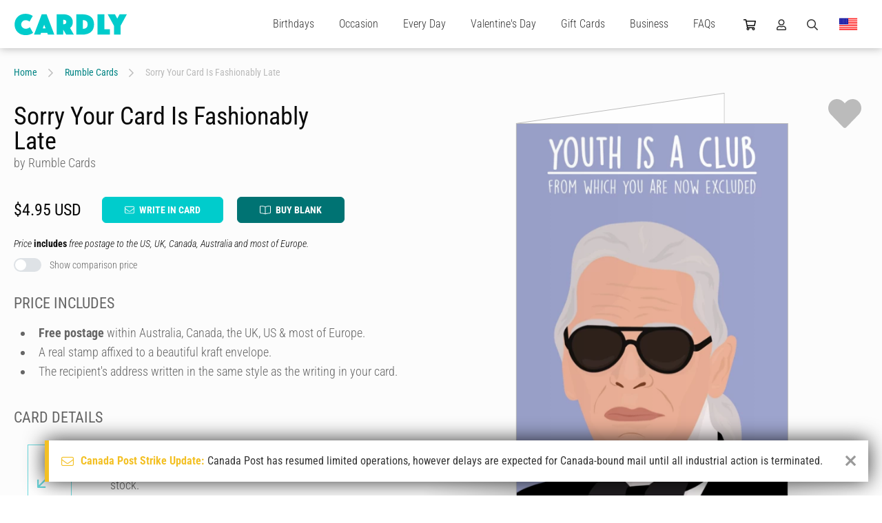

--- FILE ---
content_type: text/html; charset=UTF-8
request_url: https://www.cardly.net/rumblecards/sorry-your-card-is-fashionably-late
body_size: 34924
content:
<!DOCTYPE html>
<html class="webp" lang="en-AU">

	<head>
		<title>Sorry Your Card Is Fashionably Late by Rumble Cards | Cardly</title>
		
		<meta charset="utf-8">
		<meta name="viewport" content="width=device-width,initial-scale=1.0">
		<meta name="xsrf-token" content="xtWMSVq8yZsjY93MuEWpirUdTdDVEXlleDMjytbs">
		<meta name="cardly-region" content="1">
		<meta name="summary" content="Send someone &#039;Sorry Your Card Is Fashionably Late&#039; by Rumble Cards without lifting a pen. Sent same day with free shipping to over 40 countries." />
		<meta name="description" content="Send someone &#039;Sorry Your Card Is Fashionably Late&#039; by Rumble Cards without lifting a pen. Sent same day with free shipping to over 40 countries." />
		<link rel="canonical" href="https://www.cardly.net/rumblecards/sorry-your-card-is-fashionably-late" />

		<link rel="alternate" href="https://www.cardly.net/rumblecards/sorry-your-card-is-fashionably-late" hreflang="x-default">
		<link rel="alternate" href="https://www.cardly.net/australia/rumblecards/sorry-your-card-is-fashionably-late" hreflang="en-au">
		<link rel="alternate" href="https://www.cardly.net/canada/rumblecards/sorry-your-card-is-fashionably-late" hreflang="en-ca">
		<link rel="alternate" href="https://www.cardly.net/united-kingdom/rumblecards/sorry-your-card-is-fashionably-late" hreflang="en-gb">
		<link rel="alternate" href="https://www.cardly.net/united-states/rumblecards/sorry-your-card-is-fashionably-late" hreflang="en-us">
			
		<link rel="preconnect" href="https://fonts.gstatic.com/" crossorigin />
		<link rel="preconnect" href="https://assets.cardly.net/" crossorigin />
		<meta name="facebook-domain-verification" content="dhjml43groscqpyjmyl9w9prton773" />
		
		<style>a,article,b,blockquote,body,canvas,caption,center,code,dd,div,dl,dt,em,footer,form,h1,h2,h3,h4,h5,h6,header,html,i,iframe,input,label,li,menu,nav,ol,p,section,span,strike,strong,sub,sup,table,tbody,textarea,tfoot,thead,u,ul{border:0;box-sizing:border-box;font:inherit;font-size:100%;font-style:normal;margin:0;padding:0;vertical-align:baseline}img{border:0}article,footer,header,menu,nav,section{display:block}body{line-height:1}a{text-decoration:none}ol,ul{list-style:none}blockquote{quotes:none}blockquote:after,blockquote:before{content:"";content:none}table{border-collapse:collapse;border-spacing:0;font-family:Helvetica,Arial,sans-serif}@font-face{font-display:block;font-family:Bellwethers;font-style:normal;font-weight:400;src:url(https://cdn1.cardly.net/webfonts/bellwethers/bellwethers-webfont-v2091.woff) format("woff")}@font-face{font-display:block;font-family:CardlyIcons2091;font-style:normal;font-weight:400;src:url(https://cdn1.cardly.net/webfonts/cardly-icons/cardly-icons-webfont-v2091.woff) format("woff")}:root{--primary-lighter:#a2eaed;--lighter-grey:#d2d8dd;--switch-bg:#dee2e6;--switch-fg:#08d;--switch-focus-shadow:0,136,221;--switch-toggler-bg:#fff;--lh-loose:1.75rem;--lh-std:1.5rem;--lh-tight:1.25rem;--alert-info-bdr:#bce8f1;--alert-ok-bdr:#d6e9c6;--alert-warning-bdr:#faebcc;--alert-error-bdr:#ebccd1;--highlight-primary-bg:#d9edf7;--highlight-primary-bdr:#bce8f1;--transition-time:0s}html{background-attachment:fixed;background-size:cover;color:var(--off-black);font-family:var(--fonts-standard);font-size:16px;font-weight:300;height:100%;max-width:100%;overflow-y:scroll}html.prevent-scrolling,html.prevent-scrolling>body{height:100vh;overflow:hidden}body.initialized{--transition-time:0.2s}#app{left:0;position:absolute;top:0}.app-wrapper{min-height:100vh;overflow:hidden;width:100%}#prerender,.app-wrapper{visibility:visible!important}#prerender{background:var(--white);position:relative;z-index:2500}.page-wrapper{display:flex;flex-direction:column;min-height:100vh}.page-wrapper.template-full-screen{background:var(--off-white)}.page-wrapper.template-full-screen #header{opacity:0;pointer-events:none;transform:translateY(-70px)}.page-wrapper.template-full-screen #header *{pointer-events:none!important}.page-wrapper.template-full-screen .secondary-navigation-wrapper{opacity:0;pointer-events:none;position:fixed;transform:translateY(-70px);width:100%}.page-wrapper.template-full-screen .secondary-navigation{opacity:0;pointer-events:none;transform:translateY(-70px)}.page-wrapper.template-full-screen #main{flex:none;padding-top:0}.page-wrapper.template-full-screen .newsletter-container{min-height:0}.page-wrapper.template-full-screen .newsletter-signup{margin:0;max-height:0;min-height:0;opacity:0;padding-bottom:0;padding-top:0;pointer-events:none}.page-wrapper.template-full-screen .newsletter-signup .cardly-spin{display:none}.page-wrapper.template-full-screen #footer{margin:0;max-height:0;opacity:0;padding-bottom:0;padding-top:0;pointer-events:none}.page-main{display:flex;flex:1;flex-direction:column;min-height:450px}.tx{transition:all var(--transition-time) ease-in}.desktop-only,.mobile-landscape-only,.mobile-only,.mobile-portrait-only,.tablet-landscape-only,.tablet-only,.tablet-portrait-only{display:none!important}@media  only screen and (min-width:220px) and (max-width:1099.5px){.container{width:100%}.grid{grid-template-columns:repeat(auto-fit,minmax(350px,max-content))}}@media  only screen and (min-width:220px) and (max-width:767.5px){:root{--header-height:60px}.mobile-hidden{display:none!important}.mobile-only.block{display:block!important}.mobile-only.flex{display:flex!important}.mobile-only.inline-block{display:inline-block!important}.mobile-only.inline-flex{display:inline-flex!important}.mobile-only.inline{display:inline!important}.mobile-relative{left:auto;position:relative;top:auto;transform:none}}@media  only screen and (min-width:220px) and (max-width:479.5px){.mobile-portrait-hidden{display:none!important}.mobile-portrait-only.block{display:block!important}.mobile-portrait-only.flex{display:flex!important}.mobile-portrait-only.inline-block{display:inline-block!important}.mobile-portrait-only.inline-flex{display:inline-flex!important}.mobile-portrait-only.inline{display:inline!important}}@media  only screen and (min-width:480px) and (max-width:767.5px){.mobile-landscape-hidden{display:none!important}.mobile-landscape-only.block{display:block!important}.mobile-landscape-only.flex{display:flex!important}.mobile-landscape-only.inline-block{display:inline-block!important}.mobile-landscape-only.inline-flex{display:inline-flex!important}.mobile-landscape-only.inline{display:inline!important}}@media  only screen and (min-width:768px) and (max-width:1439.5px){.tablet-hidden{display:none!important}.container{width:100%}.tablet-only.block{display:block!important}.tablet-only.flex{display:flex!important}.tablet-only.inline-block{display:inline-block!important}.tablet-only.inline-flex{display:inline-flex!important}.tablet-only.inline{display:inline!important}}@media  only screen and (min-width:768px) and (max-width:1099.5px){.tablet-portrait-hidden{display:none!important}.tablet-portrait-only.block{display:block!important}.tablet-portrait-only.flex{display:flex!important}.tablet-portrait-only.inline-block{display:inline-block!important}.tablet-portrait-only.inline-flex{display:inline-flex!important}.tablet-portrait-only.inline{display:inline!important}}@media  only screen and (min-width:1100px) and (max-width:1439.5px){.tablet-landscape-hidden{display:none!important}.tablet-landscape-only.block{display:block!important}.tablet-landscape-only.flex{display:flex!important}.tablet-landscape-only.inline-block{display:inline-block!important}.tablet-landscape-only.inline-flex{display:inline-flex!important}.tablet-landscape-only.inline{display:inline!important}}@media  only screen and (min-width:1440px){.desktop-hidden{display:none!important}.desktop-only.block{display:block!important}.desktop-only.flex{display:flex!important}}lazy-load,scroll-activated{display:block}.page-view-container{flex:1;position:relative;transition:min-height .3s linear}.container{clear:both;margin:0 auto;max-width:1440px;width:100%}.deferred{pointer-events:none;visibility:hidden}.guttered{padding-left:var(--gutter);padding-right:var(--gutter)}.guttered-all{padding:var(--gutter)}@font-face{font-display:swap;font-family:Roboto Condensed;font-style:italic;font-weight:300;src:url(https://fonts.gstatic.com/s/robotocondensed/v30/ieVW2ZhZI2eCN5jzbjEETS9weq8-19ehAyvMum7nfDB64UYK1XBpLOSK.woff2) format("woff2");unicode-range:u+0100-02ba,u+02bd-02c5,u+02c7-02cc,u+02ce-02d7,u+02dd-02ff,u+0304,u+0308,u+0329,u+1d00-1dbf,u+1e00-1e9f,u+1ef2-1eff,u+2020,u+20a0-20ab,u+20ad-20c0,u+2113,u+2c60-2c7f,u+a720-a7ff}@font-face{font-display:swap;font-family:Roboto Condensed;font-style:italic;font-weight:300;src:url(https://fonts.gstatic.com/s/robotocondensed/v30/ieVW2ZhZI2eCN5jzbjEETS9weq8-19ehAyvMum7nfDB64UYK1X5pLA.woff2) format("woff2");unicode-range:u+00??,u+0131,u+0152-0153,u+02bb-02bc,u+02c6,u+02da,u+02dc,u+0304,u+0308,u+0329,u+2000-206f,u+20ac,u+2122,u+2191,u+2193,u+2212,u+2215,u+feff,u+fffd}@font-face{font-display:swap;font-family:Roboto Condensed;font-style:italic;font-weight:400;src:url(https://fonts.gstatic.com/s/robotocondensed/v30/ieVW2ZhZI2eCN5jzbjEETS9weq8-19ehAyvMum7nfDB64RgK1XBpLOSK.woff2) format("woff2");unicode-range:u+0100-02ba,u+02bd-02c5,u+02c7-02cc,u+02ce-02d7,u+02dd-02ff,u+0304,u+0308,u+0329,u+1d00-1dbf,u+1e00-1e9f,u+1ef2-1eff,u+2020,u+20a0-20ab,u+20ad-20c0,u+2113,u+2c60-2c7f,u+a720-a7ff}@font-face{font-display:swap;font-family:Roboto Condensed;font-style:italic;font-weight:400;src:url(https://fonts.gstatic.com/s/robotocondensed/v30/ieVW2ZhZI2eCN5jzbjEETS9weq8-19ehAyvMum7nfDB64RgK1X5pLA.woff2) format("woff2");unicode-range:u+00??,u+0131,u+0152-0153,u+02bb-02bc,u+02c6,u+02da,u+02dc,u+0304,u+0308,u+0329,u+2000-206f,u+20ac,u+2122,u+2191,u+2193,u+2212,u+2215,u+feff,u+fffd}@font-face{font-display:swap;font-family:Roboto Condensed;font-style:normal;font-weight:300;src:url(https://fonts.gstatic.com/s/robotocondensed/v30/ieVo2ZhZI2eCN5jzbjEETS9weq8-_d6T_POl0fRJeyXsosBA5XxxKA.woff2) format("woff2");unicode-range:u+0100-02ba,u+02bd-02c5,u+02c7-02cc,u+02ce-02d7,u+02dd-02ff,u+0304,u+0308,u+0329,u+1d00-1dbf,u+1e00-1e9f,u+1ef2-1eff,u+2020,u+20a0-20ab,u+20ad-20c0,u+2113,u+2c60-2c7f,u+a720-a7ff}@font-face{font-display:swap;font-family:Roboto Condensed;font-style:normal;font-weight:300;src:url(https://fonts.gstatic.com/s/robotocondensed/v30/ieVo2ZhZI2eCN5jzbjEETS9weq8-_d6T_POl0fRJeyXsosBO5Xw.woff2) format("woff2");unicode-range:u+00??,u+0131,u+0152-0153,u+02bb-02bc,u+02c6,u+02da,u+02dc,u+0304,u+0308,u+0329,u+2000-206f,u+20ac,u+2122,u+2191,u+2193,u+2212,u+2215,u+feff,u+fffd}@font-face{font-display:swap;font-family:Roboto Condensed;font-style:normal;font-weight:400;src:url(https://fonts.gstatic.com/s/robotocondensed/v30/ieVo2ZhZI2eCN5jzbjEETS9weq8-_d6T_POl0fRJeyWyosBA5XxxKA.woff2) format("woff2");unicode-range:u+0100-02ba,u+02bd-02c5,u+02c7-02cc,u+02ce-02d7,u+02dd-02ff,u+0304,u+0308,u+0329,u+1d00-1dbf,u+1e00-1e9f,u+1ef2-1eff,u+2020,u+20a0-20ab,u+20ad-20c0,u+2113,u+2c60-2c7f,u+a720-a7ff}@font-face{font-display:swap;font-family:Roboto Condensed;font-style:normal;font-weight:400;src:url(https://fonts.gstatic.com/s/robotocondensed/v30/ieVo2ZhZI2eCN5jzbjEETS9weq8-_d6T_POl0fRJeyWyosBO5Xw.woff2) format("woff2");unicode-range:u+00??,u+0131,u+0152-0153,u+02bb-02bc,u+02c6,u+02da,u+02dc,u+0304,u+0308,u+0329,u+2000-206f,u+20ac,u+2122,u+2191,u+2193,u+2212,u+2215,u+feff,u+fffd}@font-face{font-display:swap;font-family:Roboto Condensed;font-style:normal;font-weight:700;src:url(https://fonts.gstatic.com/s/robotocondensed/v30/ieVo2ZhZI2eCN5jzbjEETS9weq8-_d6T_POl0fRJeyVVpcBA5XxxKA.woff2) format("woff2");unicode-range:u+0100-02ba,u+02bd-02c5,u+02c7-02cc,u+02ce-02d7,u+02dd-02ff,u+0304,u+0308,u+0329,u+1d00-1dbf,u+1e00-1e9f,u+1ef2-1eff,u+2020,u+20a0-20ab,u+20ad-20c0,u+2113,u+2c60-2c7f,u+a720-a7ff}@font-face{font-display:swap;font-family:Roboto Condensed;font-style:normal;font-weight:700;src:url(https://fonts.gstatic.com/s/robotocondensed/v30/ieVo2ZhZI2eCN5jzbjEETS9weq8-_d6T_POl0fRJeyVVpcBO5Xw.woff2) format("woff2");unicode-range:u+00??,u+0131,u+0152-0153,u+02bb-02bc,u+02c6,u+02da,u+02dc,u+0304,u+0308,u+0329,u+2000-206f,u+20ac,u+2122,u+2191,u+2193,u+2212,u+2215,u+feff,u+fffd}#root-elements{bottom:0;height:100vh;left:0;overflow:hidden;pointer-events:none;position:absolute}.initializing .dropdown,.initializing .megamenu-anchor{display:none}.page-header .cardly.cardly-shopping-cart{min-width:18px}.page-header .cardly.cardly-user{min-width:14px}.page-header .cardly.cardly-search{min-width:16px}.page-header .current-region{min-width:28px}.dropdown-trigger{cursor:pointer;display:block;line-height:30px;transition:color var(--transition-time) ease-in}.dropdown-trigger:hover{color:var(--primary)}.newsletter-signup{contain-intrinsic-height:auto 310px}.footer{contain-intrinsic-height:auto 512px}.keyline{font-family:var(--fonts-fancy);font-size:42px;font-weight:600}.formatted{color:var(--mid-grey);font-size:1.125rem;font-weight:300;line-height:1.75rem}.formatted.formatted-sm{font-size:1rem;line-height:1.25rem}.formatted.formatted-sm h1{font-size:2.5rem}.formatted.formatted-sm h2{font-size:1.75rem}.formatted.formatted-sm h3{font-size:1.5rem}.formatted.formatted-sm h4{font-size:1.25rem}.formatted.formatted-sm h5{font-size:1.125rem}.formatted.formatted-sm h6{font-size:1rem}.formatted.formatted-sm h1,.formatted.formatted-sm h2,.formatted.formatted-sm h3,.formatted.formatted-sm h4,.formatted.formatted-sm h5,.formatted.formatted-sm h6{margin:1em 0 .5em}.formatted.formatted-sm ol,.formatted.formatted-sm ul{margin:.5rem 0 1rem .5rem}.formatted.formatted-sm ol>li,.formatted.formatted-sm ul>li{margin-left:.5rem}.formatted.formatted-sm ol ol,.formatted.formatted-sm ol ul,.formatted.formatted-sm ul ol,.formatted.formatted-sm ul ul{margin-bottom:.5rem;margin-top:.5rem}.formatted.formatted-sm ol ol:last-child,.formatted.formatted-sm ol ul:last-child,.formatted.formatted-sm ul ol:last-child,.formatted.formatted-sm ul ul:last-child{margin-bottom:.5rem}.formatted.formatted-tight{line-height:1.75rem}.formatted.lh-std{line-height:var(--lh-std)}.formatted.preserve{white-space:pre-line}.formatted.preserve p{white-space:normal}.formatted h1{font-size:3.5rem}.formatted h2{font-size:2rem}.formatted h3{font-size:1.5rem}.formatted h4{font-size:1.375rem}.formatted h5{font-size:1.25rem}.formatted h6{font-size:1.125rem}.formatted h1,.formatted h2,.formatted h3,.formatted h4,.formatted h5,.formatted h6{color:var(--mid-grey);font-weight:400;line-height:normal;margin:1.5em 0 .75em}.formatted h1:first-child,.formatted h2:first-child,.formatted h3:first-child,.formatted h4:first-child,.formatted h5:first-child,.formatted h6:first-child{margin-top:0!important}.formatted h1>a,.formatted h2>a,.formatted h3>a,.formatted h4>a,.formatted h5>a,.formatted h6>a{color:var(--tertiary);text-decoration:none}.formatted h1>a:active,.formatted h1>a:hover,.formatted h2>a:active,.formatted h2>a:hover,.formatted h3>a:active,.formatted h3>a:hover,.formatted h4>a:active,.formatted h4>a:hover,.formatted h5>a:active,.formatted h5>a:hover,.formatted h6>a:active,.formatted h6>a:hover{text-decoration:underline}.formatted h1,.formatted h2,.formatted h3,.formatted h4{text-transform:uppercase}.formatted a,.formatted h1,.formatted h2,.formatted h3{font-weight:700}.formatted a{color:var(--primary-dark);text-decoration:none}.formatted a:hover{color:var(--primary)}.formatted a:active,.formatted a:hover{text-decoration:underline}.formatted p.text-smlr{font-size:12px;line-height:16px}.formatted p>.small{display:block;font-size:80%;line-height:1.1em}.formatted p+p{margin-top:1.375rem}.formatted p+form,.formatted p+table{margin-top:1.675rem}.formatted p.small{font-size:12px}.formatted .keyline{color:var(--secondary);font-size:30px;line-height:1.4em;margin-top:-6px}.formatted p.keyline a{text-decoration:underline}.formatted .keyline+h1,.formatted .keyline+h2,.formatted .keyline+h3,.formatted .keyline+h4,.formatted .keyline+h5,.formatted .keyline+h6{margin-top:0}.formatted .keyline+.listing{margin-top:2.25rem}.formatted p+h2,.formatted p+h3,.formatted p+h4,.formatted p+h5{margin-top:1.5em}.formatted b,.formatted strong{font-weight:700}.formatted abbr,.formatted acronym{letter-spacing:1px}.formatted blockquote{font-style:italic;margin:20px}.formatted em,.formatted i{font-style:italic}.formatted hr{background-color:var(--dark-grey);border:0;color:var(--light-grey);height:3px;margin-bottom:3rem}.formatted strike{text-decoration:line-through}.formatted sub,.formatted sup{font-size:85%;position:relative;top:-.4em;vertical-align:top}.formatted sub{top:.4em;vertical-align:bottom}.formatted ol,.formatted ul{margin:1rem 0 1.5rem .75rem}.formatted ol:first-child,.formatted ul:first-child{margin-top:0!important}.formatted ol:last-child,.formatted ul:last-child{margin-bottom:0!important}.formatted ol>li,.formatted ul>li{list-style:disc;margin-left:1rem;padding-left:.5rem}.formatted ol ul>li,.formatted ul ul>li{list-style:circle}.formatted ol ul>li ul>li,.formatted ul ul>li ul>li{list-style:square}.formatted ol ol,.formatted ol ul,.formatted ul ol,.formatted ul ul{margin-bottom:.75rem;margin-top:.75rem}.formatted ol ol:last-child,.formatted ol ul:last-child,.formatted ul ol:last-child,.formatted ul ul:last-child{margin-bottom:.75rem}.formatted ol>li{list-style:decimal}.formatted ol>li ol>li{list-style:lower-alpha}.formatted ol>li ol>li ol>li{list-style:lower-roman}.formatted ol.lettered-uc>li{list-style:upper-alpha!important}.formatted ol.numeric-nested{counter-reset:item}.formatted ol.numeric-nested ol{counter-reset:subitem}.formatted ol.numeric-nested ol ol{counter-reset:subsubitem}.formatted ol.numeric-nested li{display:block;line-height:1.5rem;padding-left:2rem;position:relative}.formatted ol.numeric-nested li:before{content:counters(item,".") ".";counter-increment:item;font-weight:400;line-height:1.5rem;margin-right:-1.5rem;position:absolute;right:100%}.formatted ol.numeric-nested li+li{margin-top:2rem}.formatted ol.numeric-nested li ol li{padding-left:2rem}.formatted ol.numeric-nested li ol li:before{content:counter(item) "." counter(subitem) " ";counter-increment:subitem}.formatted ol.numeric-nested li ol li ol li{padding-left:3rem}.formatted ol.numeric-nested li ol li ol li:before{content:counter(item) "." counter(subitem) "." counter(subsubitem) " ";counter-increment:subsubitem}.formatted ol.numeric-nested>li{list-style:decimal}.formatted ol.numeric-nested>li:before{font-size:1.375rem}.formatted ol.numeric-nested>li ol>li,.formatted ol.numeric-nested>li ol>li ol>li{list-style:decimal}.formatted ol.numeric-nested ol{margin:1.125rem 0}.formatted ol.numeric-nested h4,.formatted ol.numeric-nested h5{line-height:1.5rem}.formatted dl.terms-defintions{display:flex;flex-wrap:wrap;margin:-10px}.formatted dl.terms-defintions+dl.terms-defintions{margin-top:2rem}.formatted dl.terms-defintions dt{font-weight:700;padding:10px;width:30%}.formatted dl.terms-defintions dd{padding:10px;width:70%}.formatted table{background:transparent;border:0;border-collapse:separate;border-spacing:1px;padding:0;width:100%}.formatted table+.pagination{margin-top:.75rem}.formatted table tr{vertical-align:top}.formatted table td,.formatted table th{border:0;padding:9px 6px;vertical-align:top}.formatted table th{background:var(--primary);color:var(--white);font-weight:500;line-height:1.25rem;text-align:left;vertical-align:middle}.formatted table thead th{text-align:center}@media  only screen and (min-width:220px) and (max-width:767.5px){.formatted{font-size:1rem;line-height:1.5rem}.formatted.formatted-tight{line-height:1.55rem}.formatted dl.terms-defintions{display:flex;margin:0}.formatted dl.terms-defintions+dl.terms-defintions{margin-top:2rem}.formatted dl.terms-defintions dt{border-bottom:1px solid var(--ultralight-grey);font-size:1.25rem;padding:5px 0;width:100%}.formatted dl.terms-defintions dd{margin-bottom:20px;padding:10px 0;width:100%}}@media  only screen and (min-width:768px) and (max-width:1099.5px){.formatted{font-size:1rem;line-height:1.5rem}.formatted.formatted-tight{line-height:1.55rem}.formatted dl.terms-defintions{display:flex;margin:0}.formatted dl.terms-defintions+dl.terms-defintions{margin-top:2rem}.formatted dl.terms-defintions dt{border-bottom:1px solid var(--ultralight-grey);font-size:1.25rem;padding:5px 0;width:100%}.formatted dl.terms-defintions dd{margin-bottom:20px;padding:10px 0;width:100%}}.pos-b{bottom:0}.pos-t{top:0}.pos-l{left:0}.pos-r{right:0}.pos-h-center{left:50%;transform:translate3d(-50%,0,0)}.pos-v-center{top:50%;transform:translate3d(0,-50%,0)}.z-lowest{z-index:1}.z-lower{z-index:5}.z-low{z-index:10}.z-mlow{z-index:20}.z-mid{z-index:25}.z-mhigh{z-index:35}.z-high{z-index:50}.z-higher{z-index:100}.z-highest{z-index:250}.z-extreme{z-index:550}.z-5{z-index:5}.z-10{z-index:10}.z-15{z-index:15}.z-20{z-index:20}.z-25{z-index:25}.dead-center{left:50%;position:absolute!important;top:50%;transform:translate(-50%,-50%)}.h-center{left:50%;position:relative;transform:translateX(-50%)}.v-center{position:relative;top:50%;transform:translateY(-50%)}.pos-abs{position:absolute}.pos-rel{position:relative}.fill{width:100%}.fill,.fill-h{height:100%}.fill-w{width:100%}.abs-cover{background-size:cover;left:0;top:0}.abs-contain,.abs-cover{background-position:50%;background-repeat:no-repeat;height:100%;position:absolute;width:100%;z-index:1}.abs-contain{background-size:contain}.flex{display:flex}.iflex{display:inline-flex}.flex-wrap{flex-wrap:wrap}.flex-v{display:flex;flex-direction:column}.flex-fill{min-height:100%}.flex-end{justify-content:flex-end}.flex-center{justify-content:space-around}.flex-h-center{justify-content:center}.flex-v-center{align-items:center}.flex-v-end{align-items:flex-end}.flex-v-start{align-items:flex-start}.flex-1{flex:1}.flex-2{flex:2}.flex-3{flex:3}.flex-4{flex:4}.flex-5{flex:5}.flex-6{flex:6}.flex-7{flex:7}.flex-8{flex:8}.flex-9{flex:9}.flex-10{flex:10}.flex-20pc{width:20%}.flex-25pc{width:25%}.flex-33pc{width:33.333%}.flex-40pc{width:40%}.flex-50pc{width:50%}.flex-60pc{width:60%}.flex-66pc{width:66.666%}.flex-80pc{width:80%}.flex-100pc{width:100%}.flex-padded-sm{margin:-6px}.flex-pad-sm{padding:6px}.flex-padded{margin:-10px}.flex-pad{padding:10px}.flex-gapped{gap:20px}.flex-grid,.flex-grid-tight{display:flex;flex-wrap:wrap}.flex-grid-padded{margin:-30px}.flex-grid-padded>.flex-grid-col{padding:30px}.flex-grid-padded.block-list-options{margin:-10px;padding:0}.flex-grid-padded.block-list-options .flex-grid-col{padding:10px}.flex-grid-padded-tight{margin:-15px}.flex-grid-padded-tight>.flex-grid-col{padding:15px}.flex-grid-padded-tighter{margin:-10px}.flex-grid-padded-tighter>.flex-grid-col{padding:10px}.flex-grid-padded-tightest{margin:-5px}.flex-grid-padded-tightest>.flex-grid-col{padding:5px}.flex-grid-padded-minimal{margin:-2px}.flex-grid-padded-minimal>.flex-grid-col{padding:2px}.flex-grid-col-natural{flex:none;width:auto}.switch-grid-padded{margin:-5px -10px}.switch-grid-padded .flex-grid-col{padding:5px 10px}.flex-grid-5>.flex-grid-col{width:20%}.flex-grid-4>.flex-grid-col{width:25%}.flex-grid-3>.flex-grid-col{width:33.333%}.flex-grid-2>.flex-grid-col{width:50%}.flex-grid-padding{padding:30px}.flex-grid-col.col-thin{max-width:730px}.flex-grid-col.hidden{max-height:0;opacity:0;overflow:hidden;padding-bottom:0;padding-top:0;pointer-events:none}.flex-grid-col.hidden:not(.flex-100pc){max-width:0;padding:0}.flex-grid-col.flex-100pc{min-width:95%}.grid{align-content:center;display:grid;grid-template-columns:repeat(auto-fit,minmax(400px,1fr));justify-content:center;justify-items:center}.grid-padded{margin:-10px}.grid-3{grid-template-columns:repeat(auto-fit,minmax(400px,1fr))}.grid-4{grid-template-columns:repeat(auto-fit,minmax(300px,1fr))}.grid-5{grid-template-columns:repeat(auto-fit,minmax(250px,1fr))}.grid-padding{padding:10px}@media  only screen and (min-width:220px) and (max-width:767.5px){.flex-grid-4>.flex-grid-col,.flex-grid-5>.flex-grid-col{width:50%}.flex-grid-3.flex-grid-ss-tighter>.flex-grid-col{max-width:240px}.flex-grid-3>.flex-grid-col{max-width:450px;width:100%}.flex-grid>.flex-grid-col{padding:20px 30px}.flex-grid>.flex-grid-col.flex-1,.flex-grid>.flex-grid-col.flex-2,.flex-grid>.flex-grid-col.flex-3,.flex-grid>.flex-grid-col.flex-4,.flex-grid>.flex-grid-col.flex-5,.flex-grid>.flex-grid-col.flex-6,.flex-grid>.flex-grid-col.flex-7,.flex-grid>.flex-grid-col.flex-8,.flex-grid>.flex-grid-col.flex-9{flex:none;width:100%}.flex-grid-padded{margin:-20px -30px}.flex-grid-padded-tight{margin:-15px}.flex-grid-padded-tight>.flex-grid-col{padding:15px}.flex-grid-padded-tighter{margin:-10px}.flex-grid-padded-tighter>.flex-grid-col{padding:10px}.flex-grid-padded-minimal{margin:-2px}.flex-grid-padded-minimal>.flex-grid-col{padding:2px}.flex-m-collapse>.flex-grid-col{flex:none;width:100%}}@media  only screen and (min-width:220px) and (max-width:479.5px){.flex-grid.mp-fw>.flex-grid-col{padding-left:0;padding-right:0;width:100%}.flex-grid.mp-fw .outlined-card{padding:0}}@media  only screen and (min-width:480px) and (max-width:767.5px){.flex-grid-5>.flex-grid-col{width:50%}.flex-grid-4>.flex-grid-col{width:33.333%}.flex-grid-3.flex-grid-ss-tighter>.flex-grid-col{max-width:260px}.flex-grid-3>.flex-grid-col{max-width:350px}}@media  only screen and (min-width:768px) and (max-width:1099.5px){.flex-grid>.flex-grid-col.flex-4,.flex-grid>.flex-grid-col.flex-5,.flex-grid>.flex-grid-col.flex-6,.flex-grid>.flex-grid-col.flex-7,.flex-grid>.flex-grid-col.flex-8,.flex-grid>.flex-grid-col.flex-9,.flex-tp-collapse>.flex-grid-col{flex:none;width:100%}.flex-tp{display:flex;flex-wrap:wrap;margin:-15px}.flex-tp>.flex-tp-col{padding:15px}.flex-tp>.flex-tp-col+.flex-tp-col{margin-top:0}.flex-tp>.flex-tp-1{flex:1;min-width:50%}.flex-tp>.flex-tp-2{flex:2}.flex-tp>.flex-tp-3{flex:3}.flex-tp>.flex-tp-4{flex:4}.flex-tp>.flex-tp-5{flex:5}.flex-tp>.flex-tp-6{flex:6}.flex-tp>.flex-tp-25pc{width:25%}.flex-tp>.flex-tp-33pc{width:33.333%}.flex-tp>.flex-tp-50pc{width:50%}.flex-tp>.flex-tp-66pc{width:66.666%}.flex-tp>.flex-tp-100pc{width:100%}.flex-grid-5>.flex-grid-col{width:33.333%}.flex-grid-3.flex-grid-ss-tighter>.flex-grid-col{max-width:260px}.flex-grid-3>.flex-grid-col{max-width:400px;width:50%}}@media  only screen and (min-width:1100px) and (max-width:1439.5px){.flex-grid-5>.flex-grid-col{width:25%}}.ml-a{margin-left:auto}.mb-a,.mr-a{margin-right:auto}.mb-a{margin-left:auto}.ma-5{margin:5px}.mt-5{margin-top:5px}.mr-5{margin-right:5px}.mb-5{margin-bottom:5px}.ml-5{margin-left:5px}.ma-10{margin:10px}.mt-10{margin-top:10px}.mr-10{margin-right:10px}.mb-10{margin-bottom:10px}.ml-10{margin-left:10px}.ma-15{margin:15px}.mt-15{margin-top:15px}.mr-15{margin-right:15px}.mb-15{margin-bottom:15px}.ml-15{margin-left:15px}.ma-20{margin:20px}.mt-20{margin-top:20px}.mr-20{margin-right:20px}.mb-20{margin-bottom:20px}.ml-20{margin-left:20px}.ma-25{margin:25px}.mt-25{margin-top:25px}.mr-25{margin-right:25px}.mb-25{margin-bottom:25px}.ml-25{margin-left:25px}.ma-30{margin:30px}.mt-30{margin-top:30px}.mr-30{margin-right:30px}.mb-30{margin-bottom:30px}.ml-30{margin-left:30px}.ma-35{margin:35px}.mt-35{margin-top:35px}.mr-35{margin-right:35px}.mb-35{margin-bottom:35px}.ml-35{margin-left:35px}.ma-40{margin:40px}.mt-40{margin-top:40px}.mr-40{margin-right:40px}.mb-40{margin-bottom:40px}.ml-40{margin-left:40px}.ma-45{margin:45px}.mt-45{margin-top:45px}.mr-45{margin-right:45px}.mb-45{margin-bottom:45px}.ml-45{margin-left:45px}.ma-50{margin:50px}.mt-50{margin-top:50px}.mr-50{margin-right:50px}.mb-50{margin-bottom:50px}.ml-50{margin-left:50px}.ma-60{margin:60px}.mt-60{margin-top:60px}.mr-60{margin-right:60px}.mb-60{margin-bottom:60px}.ml-60{margin-left:60px}.ma-70{margin:70px}.mt-70{margin-top:70px}.mr-70{margin-right:70px}.mb-70{margin-bottom:70px}.ml-70{margin-left:70px}.ma-80{margin:80px}.mt-80{margin-top:80px}.mr-80{margin-right:80px}.mb-80{margin-bottom:80px}.ml-80{margin-left:80px}.ma-90{margin:90px}.mt-90{margin-top:90px}.mr-90{margin-right:90px}.mb-90{margin-bottom:90px}.ml-90{margin-left:90px}.ma-100{margin:100px}.mt-100{margin-top:100px}.mr-100{margin-right:100px}.mb-100{margin-bottom:100px}.ml-100{margin-left:100px}.ma-sm{margin:.5rem}.mt-sm{margin-top:.5rem}.mb-sm{margin-bottom:.5rem}.ma-std{margin:1rem}.mt-std{margin-top:1rem}.mb-std{margin-bottom:1rem}.ma-md{margin:1.5rem}.mt-md{margin-top:1.5rem}.mb-md{margin-bottom:1.5rem}.ma-lg{margin:2rem}.mt-lg{margin-top:2rem}.mb-lg{margin-bottom:2rem}.ma-huge{margin:3rem}.mt-huge{margin-top:3rem}.mb-huge{margin-bottom:3rem}.pa-5{padding:5px}.pt-5{padding-top:5px}.pr-5{padding-right:5px}.pb-5{padding-bottom:5px}.pl-5{padding-left:5px}.pa-10{padding:10px}.pt-10{padding-top:10px}.pr-10{padding-right:10px}.pb-10{padding-bottom:10px}.pl-10{padding-left:10px}.pa-15{padding:15px}.pt-15{padding-top:15px}.pr-15{padding-right:15px}.pb-15{padding-bottom:15px}.pl-15{padding-left:15px}.pa-20{padding:20px}.pt-20{padding-top:20px}.pr-20{padding-right:20px}.pb-20{padding-bottom:20px}.pl-20{padding-left:20px}.pa-25{padding:25px}.pt-25{padding-top:25px}.pr-25{padding-right:25px}.pb-25{padding-bottom:25px}.pl-25{padding-left:25px}.pa-30{padding:30px}.pt-30{padding-top:30px}.pr-30{padding-right:30px}.pb-30{padding-bottom:30px}.pl-30{padding-left:30px}.pa-35{padding:35px}.pt-35{padding-top:35px}.pr-35{padding-right:35px}.pb-35{padding-bottom:35px}.pl-35{padding-left:35px}.pa-40{padding:40px}.pt-40{padding-top:40px}.pr-40{padding-right:40px}.pb-40{padding-bottom:40px}.pl-40{padding-left:40px}.pa-45{padding:45px}.pt-45{padding-top:45px}.pr-45{padding-right:45px}.pb-45{padding-bottom:45px}.pl-45{padding-left:45px}.pa-50{padding:50px}.pt-50{padding-top:50px}.pr-50{padding-right:50px}.pb-50{padding-bottom:50px}.pl-50{padding-left:50px}.pa-60{padding:60px}.pt-60{padding-top:60px}.pr-60{padding-right:60px}.pb-60{padding-bottom:60px}.pl-60{padding-left:60px}.pa-70{padding:70px}.pt-70{padding-top:70px}.pr-70{padding-right:70px}.pb-70{padding-bottom:70px}.pl-70{padding-left:70px}.pa-80{padding:80px}.pt-80{padding-top:80px}.pr-80{padding-right:80px}.pb-80{padding-bottom:80px}.pl-80{padding-left:80px}.pa-90{padding:90px}.pt-90{padding-top:90px}.pr-90{padding-right:90px}.pb-90{padding-bottom:90px}.pl-90{padding-left:90px}.pa-100{padding:100px}.pt-100{padding-top:100px}.pr-100{padding-right:100px}.pb-100{padding-bottom:100px}.pl-100{padding-left:100px}.pa-sm{padding:.5rem}.pt-sm{padding-bottom:.5rem;padding-top:.5rem}.pa-std{padding:1rem}.pt-std{padding-bottom:1rem;padding-top:1rem}.pa-md{padding:1.5rem}.pt-md{padding-bottom:1.5rem;padding-top:1.5rem}.pa-lg{padding:2rem}.pt-lg{padding-bottom:2rem;padding-top:2rem}.pa-huge{padding:3rem}.pt-huge{padding-bottom:3rem;padding-top:3rem}.mw-200{max-width:200px}.mw-250{max-width:250px}.mw-300{max-width:300px}.mw-350{max-width:350px}.mw-400{max-width:400px}.mw-450{max-width:450px}.mw-500{max-width:500px}.mw-600{max-width:600px}.mw-700{max-width:700px}.mw-800{max-width:800px}.mw-900{max-width:900px}.mw-1000{max-width:1000px}.minw-200{min-width:200px}.minw-250{min-width:250px}.minw-300{min-width:300px}.minw-350{min-width:350px}.minw-400{min-width:400px}.minw-450{min-width:450px}.minw-500{min-width:500px}.minw-600{min-width:600px}.minw-700{min-width:700px}.minw-800{min-width:800px}.minw-900{min-width:900px}.minw-1000{min-width:1000px}.interactive{cursor:pointer}.not-interactive{cursor:default!important;pointer-events:none!important}.visually-hidden{height:0;opacity:0;overflow:hidden;position:absolute;width:0}.ib{display:inline-block}.block{display:block}.v-top{vertical-align:top}.cv-a{contain-intrinsic-height:auto 100px;content-visibility:auto}.cv-ih{content-visibility:hidden}body.initialized .cv-ih{contain-intrinsic-height:auto 100px;content-visibility:auto}.object-container{overflow:hidden}img[data-deferred-src],picture[data-deferred-src]{visibility:hidden}img.fitted,picture.fitted{display:block;height:100%;width:100%}img.cover,picture.cover{-o-object-fit:cover;object-fit:cover}img.contain,picture.contain{-o-object-fit:contain;object-fit:contain}img.img-a-l,picture.img-a-l{-o-object-position:left center;object-position:left center}img.img-a-r,picture.img-a-r{-o-object-position:right center;object-position:right center}img.of-natural,picture.of-natural{-o-object-fit:fill!important;object-fit:fill!important}.text-l{text-align:left}.text-c{text-align:center}.text-jc p{text-align:justify}.text-r{text-align:right}.wt-lt{font-weight:300}.wt-std{font-weight:400}.wt-sb{font-weight:500}.wt-md{font-weight:600}.wt-b{font-weight:700}.text-smlr{font-size:.75rem}.text-sm{font-size:.875rem}.text-sm.lh-tight{line-height:16px}.text-md{font-size:1rem}.text-lg{font-size:1.125rem}.text-lgr{font-size:1.25rem}.text-lgrr{font-size:1.5rem}.text-lgst{font-size:1.875rem}.text-huge{font-size:2.25rem}.text-msv{font-size:5rem}.lh-tight{line-height:var(--lh-tight)}.lh-std{line-height:var(--lh-std)}.lh-loose{line-height:var(--lh-loose)}.br-sm{border-radius:var(--br-sm)}.br-std{border-radius:var(--br-std)}.br-md{border-radius:var(--br-md)}.br-lg{border-radius:var(--br-lg)}.fg-primary{color:var(--primary)}.fg-primary-dark{color:var(--primary-dark)}.fg-primary-light{color:var(--primary-light)}.fg-primary-ultralight{color:var(--primary-ultralight)}.fg-primary-ultralight a{color:var(--secondary)}.fg-primary-ultralight a:hover{color:var(--primary-light)}.fg-secondary{color:var(--secondary)}.fg-tertiary{color:var(--tertiary)}.fg-white{color:var(--white)}.fg-light-grey{color:var(--light-grey)}.fg-mid-grey{color:var(--mid-grey)}.fg-dark-grey{color:var(--dark-grey)}.fg-off-black{color:var(--off-black)}.fg-inherit{color:inherit!important}.hv-primary:hover{color:var(--primary)}.hv-tertiary:hover{color:var(--tertiary)}.hv-white:hover{color:var(--white)}.op-0{opacity:0}.op-10{opacity:.1}.op-20{opacity:.2}.op-30{opacity:.3}.op-40{opacity:.4}.op-50{opacity:.5}.op-60{opacity:.6}.op-70{opacity:.7}.op-80{opacity:.8}.op-90{opacity:.9}.op-100{opacity:1}a.fg-mid-grey:hover,a.fg-primary-dark:hover{color:var(--primary)}a.fg-dark-grey:hover{color:var(--primary-dark)}.font-standard{font-family:var(--fonts-standard)}.font-fancy{font-family:var(--fonts-fancy)}.lc-1{line-clamp:1;-webkit-line-clamp:1}.lc-1,.lc-2{-webkit-box-orient:vertical;display:-webkit-box;overflow:hidden}.lc-2{line-clamp:2;-webkit-line-clamp:2}.lc-3{line-clamp:3;-webkit-line-clamp:3}.lc-3,.lc-4{-webkit-box-orient:vertical;display:-webkit-box;overflow:hidden}.lc-4{line-clamp:4;-webkit-line-clamp:4}.lc-5{line-clamp:5;-webkit-box-orient:vertical;-webkit-line-clamp:5;display:-webkit-box;overflow:hidden}.uc{text-transform:uppercase}.ws-pre{white-space:pre}.ws-prew{white-space:pre-wrap}.ul{border-bottom:1px solid var(--light-grey);padding-bottom:.5rem}.ellipsis{max-width:100%;overflow:hidden;text-overflow:ellipsis;white-space:nowrap}@media  only screen and (min-width:220px) and (max-width:767.5px){.text-lgrr{font-size:1.375rem}.text-lgst{font-size:1.5rem}.text-huge{font-size:1.75rem}.lc-3{line-clamp:6;-webkit-line-clamp:6}.lc-3,.lc-4{-webkit-box-orient:vertical;display:-webkit-box;overflow:hidden}.lc-4{line-clamp:8;-webkit-line-clamp:8}.lc-5{line-clamp:10;-webkit-box-orient:vertical;-webkit-line-clamp:10;display:-webkit-box;overflow:hidden}}.bg-white{background:var(--white)}.bg-near-white{background:var(--near-white)}.bg-off-white{background:var(--off-white)}.bg-light-grey{background:var(--light-grey)}.bg-off-black{background:var(--off-black)}.bg-primary{background:var(--primary)}.bg-primary-light{background:var(--primary-light)}.bg-primary-ultralight{background:var(--primary-ultralight)}.bg-primary-dark{background:var(--primary-dark);color:var(--white)}.bg-primary-darker{background:var(--primary-darker);color:var(--white)}.bg-secondary{background:var(--secondary);color:var(--tertiary)}.bg-tertiary{background:var(--tertiary);color:var(--white)}.background{overflow:hidden}.background.absolute{height:100%;left:0;position:absolute;top:0;width:100%;z-index:1}.background.gradient:before{background:radial-gradient(ellipse at center,#6bd9de 0,rgba(107,217,222,.9) 50%,rgba(107,217,222,0) 90%,rgba(107,217,222,0) 100%);bottom:-2%;content:"";height:200%;position:absolute;width:100%;z-index:5}.background-container{position:relative}.tinted:before{background:var(--black);content:"";display:block;height:100%;left:0;position:absolute;top:0;width:100%;z-index:5}.tinted-30:before{opacity:.3}.tinted-50:before{opacity:.5}.tinted-70:before{opacity:.7}.shadow{--shadow-size:25px;height:var(--shadow-size);left:0;opacity:.5;overflow:hidden;pointer-events:none;position:absolute;width:100%;z-index:10}.shadow-in{background:linear-gradient(180deg,rgba(0,0,0,.3) 0,transparent);top:0}.shadow-out{background:linear-gradient(180deg,transparent 0,rgba(0,0,0,.3));bottom:0}.shadow-sm{--shadow-size:10px}.shadow-lg{--shadow-size:50px}.shadow-darker.shadow-primary:before{box-shadow:0 0 var(--shadow-size) rgba(0,55,55,.7)}.shadow-darker:before{box-shadow:0 0 var(--shadow-size) rgba(0,0,0,.6)}.shadow-heavy.shadow-primary:before{box-shadow:0 0 var(--shadow-size) rgba(0,55,55,.9)}.shadow-heavy:before{box-shadow:0 0 var(--shadow-size) rgba(0,0,0,.9)}.focused .outlined-card.hover-up,.hovered .outlined-card.hover-up{background-color:var(--card-hover-bg);box-shadow:0 10px 10px rgba(0,0,0,.4);transform:translateY(-10px)}.outlined-card{background:var(--white);border:1px solid var(--ultralight-grey)}.outlined-card.hover-up{box-shadow:0 3px 10px rgba(0,0,0,.05)}.outlined-card.hover-up.hovering,.outlined-card.hover-up:hover{background-color:var(--card-hover-bg);box-shadow:0 10px 10px rgba(0,0,0,.4);z-index:50}.outlined-card.hover-up.resetting{z-index:50}.outlined-card.hover-up-light.hovering,.outlined-card.hover-up-light:hover{background-color:var(--off-white)}.outlined-card.selected{background:rgba(var(--primary-rgb),.2);border-color:rgba(var(--primary-rgb),.2);box-shadow:0 10px 10px rgba(0,0,0,.4);transform:translateY(-10px)}.outlined-card.selected:hover{background:rgba(var(--primary-rgb),.2);border-color:rgba(var(--primary-rgb),1)}.outlined-card.selected .circled{opacity:1}.outlined-card .circled{opacity:0;pointer-events:none;transition:all var(--transition-time) ease-in}@media  only screen and (min-width:220px) and (max-width:1099.5px){.focused .outlined-card.hover-up,.hovered .outlined-card.hover-up{background:transparent;box-shadow:none!important;transform:translateY(0)!important}.outlined-card.hover-up:hover{transform:none}.outlined-card:not(.outlined-card-mk){background:transparent;border:none;box-shadow:none!important;padding:0}.outlined-card:not(.outlined-card-mk).hover-up{box-shadow:none!important}.outlined-card:not(.outlined-card-mk).hover-up:hover{background:transparent;box-shadow:none!important}.outlined-card:not(.outlined-card-mk).selected{background:transparent!important}}@media  only screen and (min-width:220px) and (max-width:767.5px){.outlined-card.hover-up:hover,.outlined-card.selected{background:transparent}}.slideshow-container{height:100%;overflow:hidden;position:relative}.slideshow-slide{background-color:var(--primary);height:100%;left:0;opacity:0;transition:opacity var(--transition-time) ease-in;width:100%}.slideshow-slide.current{opacity:1;z-index:10}.slideshow-slide.fading{opacity:0;transition-delay:.3s;z-index:5}.slideshow-slide-container{height:100%;position:relative;width:100%;z-index:1}.slide-background{height:100%;max-width:1980px;width:100vw}.faq-item+.faq-item{margin-top:1px}.faq-item:not(.visible)>.inner{max-height:0;opacity:0;padding-bottom:0;padding-top:0}.faq-toggler{background:rgba(var(--primary-rgb),.2);border-left:3px solid var(--primary);line-height:1.25rem;padding:1.125rem 3rem 1.125rem 1.25rem}.faq-toggler.open{color:var(--white)}.faq-toggler.open,.faq-toggler.open:hover{background:var(--primary)}.faq-toggler:not(.open):hover .faq-toggler-marker:before{right:12px;top:14px;transform:rotate(45deg);width:12px}.faq-toggler:not(.open):hover .faq-toggler-marker:after{right:4px;top:14px;transform:rotate(135deg);width:12px}.faq-toggler:hover{background:rgba(var(--primary-rgb),.4);border-color:var(--primary-dark)}.faq-toggler-marker{display:block;height:30px;position:absolute;right:1.25rem;top:.75rem;width:30px}.faq-toggler-marker.open:before{background:var(--white);opacity:0;transform:rotate(90deg)}.faq-toggler-marker.open:after{background:var(--white);transform:rotate(180deg)}.faq-toggler-marker:after,.faq-toggler-marker:before{background:var(--off-black);content:"";display:block;height:2px;position:absolute;right:6px;top:13px;transform-origin:50% 50%;transition:all var(--transition-time) ease-in;width:16px;z-index:20}.faq-toggler-marker:after{transform:rotate(90deg)}.faq-inner{max-height:0;opacity:0;overflow:hidden;padding:0 3rem;pointer-events:none}.faq-inner.open{max-height:3000px;opacity:1;overflow:hidden;pointer-events:all}.faq-inner .content{padding-bottom:var(--gutter);padding-top:var(--gutter)}@media  only screen and (min-width:768px) and (max-width:1099.5px){.faq-toggler{font-size:1.125rem}}@media  only screen and (min-width:220px) and (max-width:767.5px){.faq-toggler{font-size:1rem;padding:.875rem 3rem .875rem 1.25rem}.faq-toggler-marker{right:.75rem;top:.625rem}.faq-toggler-marker:after,.faq-toggler-marker:before{right:6px;top:13px;width:14px}.faq-inner{padding-left:var(--gutter);padding-right:var(--gutter)}}.card-pages{display:inline-block}.card-pages.loading .artwork-container{opacity:0}.card-pages.loading .loader{opacity:1}.card-pages.shadowed{box-shadow:0 0 10px rgba(0,0,0,.2)}.card-pages.shadowed .page{border:none}.card-pages:not(.card-pages-openable).pages-4 .page-2,.card-pages:not(.card-pages-openable).pages-4 .page-4{display:none}.card-pages .loader{height:auto;left:50%;overflow:visible;position:absolute!important;text-align:center;top:50%;transform:translate(-50%,-50%);width:auto}.card-pages .loader .cardly{opacity:.4}.card-pages .loader .loader-message{left:50%;margin-top:-20px;padding:1rem 0;position:relative;position:absolute;top:100%;transform:translateX(-50%);white-space:nowrap}.card-pages .artwork-container{font-size:0;height:100%;left:50%;position:absolute!important;top:50%;transform:translate(-50%,-50%);width:100%;z-index:10}.card-pages .artwork-container:not(.no-animation){transition:opacity var(--transition-time) ease-in}.card-pages .page{-webkit-backface-visibility:hidden;height:100%;left:0;position:absolute;top:0;transition:all var(--transition-time) ease-in;width:100%;z-index:5}.card-pages .page.front{border:1px solid var(--ultralight-grey);position:relative;z-index:10}.card-pages .page.back{border:1px solid var(--ultralight-grey);z-index:5}.card-pages .artwork{-webkit-backface-visibility:hidden;background:#fff;height:100%;overflow:hidden;position:relative;width:100%}.card-pages img{display:block;left:50%;-o-object-fit:cover;object-fit:cover;position:absolute!important;top:50%;transform:translate(-50%,-50%)}.expandy-content{padding-bottom:20px}.expandable-inner{max-height:78px;overflow:hidden;text-overflow:ellipsis}.expandy-toggler,.expandy-togglers{z-index:5}.expandy-toggler:not(.interactive){opacity:0;pointer-events:none}.expandy-toggler:hover{color:var(--primary)}.expandy-toggler>.cardly-svg-icon{margin-left:.5rem}@media  only screen and (min-width:768px) and (max-width:1439.5px){.expandable-inner{max-height:78px}}@media  only screen and (min-width:220px) and (max-width:767.5px){.expandable-inner{max-height:80px}}.fancy-header{margin-bottom:70px;position:relative;text-align:center}.keyline-primary{color:var(--primary-dark);font-size:1.5rem;font-weight:400;text-transform:uppercase}.keyline-primary.fg-white{color:var(--white)}.fancy-container{left:50%;position:relative;position:absolute;top:33px;transform:translateX(-50%);white-space:nowrap}.fancy-container:after,.fancy-container:before{background:var(--mid-grey);content:"";height:1px;position:absolute;top:50%;width:2000px}.fancy-container:before{margin:-6px 45px 0 0;right:100%}.fancy-container:after{left:100%;margin:-6px 0 0 45px}.fancy-container .font-fancy{color:var(--mid-grey);font-size:3.5rem}.squiggle-header{padding:.5rem 0;position:relative;text-align:center}.squiggle-header.left{text-align:left}.squiggle-header-title{color:var(--primary-dark);display:inline-block;font-size:1.5rem;font-weight:400;line-height:2rem;position:relative;text-transform:uppercase}.squiggle-header-title:after,.squiggle-header-title:before{content:"";position:absolute;top:50%;width:100vw}.squiggle-header-title:before{background:var(--mid-grey);height:1px;margin:0 30px 0 0;right:100%}.squiggle-header-title:after{background:url(/images/features/squiggle.png) 0 no-repeat;background-size:1800px 24px;height:24px;left:100%;margin:-19px 0 0 30px;width:2400px}.squiggle-header-lg .squiggle-header-title{font-size:1.75rem}.keyline-header{display:inline-block;font-size:1.5rem;font-weight:400;position:relative;text-transform:uppercase}.keyline-header.mid-grey:after,.keyline-header.mid-grey:before{background:var(--mid-grey)}.keyline-header:after,.keyline-header:before{background:var(--light-grey);content:"";height:1px;pointer-events:none;position:absolute;top:50%;width:1400px}.keyline-header:before{margin-right:20px;right:100%}.keyline-header:after{left:100%;margin-left:20px}.lined-bottom{border-bottom:1px solid var(--ultralight-grey);margin-bottom:2rem;padding-bottom:2rem}@media  only screen and (min-width:220px) and (max-width:767.5px){.squiggle-header-title{font-size:1.25rem}.squiggle-header-lg .squiggle-header-title{font-size:1.5rem}.fancy-header{margin-bottom:4rem}.fancy-header .keyline-primary{font-size:1.25rem}.fancy-header .fancy-container .font-fancy{font-size:2.25rem}.feature-section.mt-60{margin-top:45px}.feature-section.mt-80{margin-top:60px}.feature-section .content{font-size:1rem}}.loader{opacity:0;pointer-events:none;transition:opacity var(--transition-time) ease-in;z-index:200}.loader.loader-lg{font-size:4rem}.loader.masked{background:hsla(0,0%,100%,.9)}.loader.mask-solid-white{background:#fff}.loader.mask-near-white{background:hsla(0,0%,99%,.9)}.loader.mask-black{background:rgba(0,0,0,.9)}.loader.visible{opacity:1;pointer-events:all}.socials-item{display:inline-block;font-size:1.25rem;height:3.125rem;line-height:3.125rem;padding:0;width:3.125rem}.socials-item+.socials-item{margin-left:1.25rem}.socials-item .cardly-svg-icon{position:relative;top:-2px}.socials-link{border:2px solid var(--mid-grey);border-radius:100px;color:var(--primary);height:100%;line-height:calc(3.125rem - 2px);text-align:center;width:100%}.socials-link:hover{background:var(--secondary);border-color:var(--secondary);color:var(--dark-grey)}@media  only screen and (min-width:220px) and (max-width:1099.5px){.socials-item{height:40px;line-height:40px;width:40px}.socials-item+.socials-item{margin-left:12px}.socials-item .cardly{font-size:17px}.socials-item .cardly.cardly-instagram{top:-1px}.socials-link{line-height:36px}}.cardly-svg-icon{position:relative;vertical-align:middle}.cardly-svg-icon svg{fill:currentColor;display:block;height:1em;vertical-align:baseline;width:auto}.r-45{transform:rotate(45deg)}.r-90{transform:rotate(90deg)}.cardly-svg-icon-std{height:1em;width:auto}.wireframe-container.wireframe-closeup{padding:0}.wireframe-container.wireframe-closeup .wireframe.pages-4.fold-top{transform:rotateX(-10deg) rotateY(10deg) translateY(0) scale(.85)}.wireframe-container.wireframe-closeup .wireframe.pages-4.fold-top.wireframe-open{transform:rotateX(0) rotateY(20deg) translate(-6%,30%) scale(.75)}.wireframe-container.wireframe-closeup .wireframe.pages-4.fold-top.wireframe-open-back{transform:rotateX(-10deg) rotateY(160deg) translateY(5%) scale(.9)}.wireframe-container.wireframe-closeup .wireframe.pages-4.fold-left{transform:rotateX(-10deg) rotateY(20deg) translateY(-2%) translatex(-3%)}.wireframe-container.wireframe-closeup .wireframe.pages-4.fold-left.wireframe-open{transform:rotateX(-10deg) rotateY(0) translate(26.5%,-2%) scale(.75)}.wireframe-container.wireframe-closeup .wireframe.pages-4.fold-left.wireframe-open-back{transform:rotateX(-10deg) rotateY(20deg) translate(73%,-2%)}.wireframe-container.wireframe-padded-tight.fold-none{padding:5%}.wireframe-container.wireframe-padded-tight.fold-flip{padding:3%}.wireframe-container.wireframe-padded-tight.fold-left{padding:5%}.wireframe-container.wireframe-padded-tight.fold-top{padding:10% 5%}.wireframe-container.wireframe-container-padded.fold-none{padding:10%}.wireframe-container.wireframe-container-padded.fold-flip{padding:5%}.wireframe-container.wireframe-container-padded.fold-left{padding:10%}.wireframe-container.wireframe-container-padded.fold-top{padding:20% 10%}.wireframe{display:block;padding-top:100%;position:relative;transform-origin:50% 50%;transform-style:preserve-3d;transition:all .5s linear;will-change:transform}.wireframe.pages-1 .wireframe-page-inner{outline:none}.wireframe.pages-4.fold-top{transform:rotateX(-10deg) rotateY(10deg) translateY(0)}.wireframe.pages-4.fold-top .wireframe-page-inner{transform-origin:50% 0}.wireframe.pages-4.fold-top .wireframe-page-inner:before{background:linear-gradient(180deg,transparent 0,#000)}.wireframe.pages-4.fold-top .wireframe-page-inner-3:before{background:linear-gradient(180deg,#000 0,transparent);opacity:.07}.wireframe.pages-4.fold-top .wireframe-page-inner-1{transform:rotateX(20deg)}.wireframe.pages-4.fold-top .wireframe-page-inner-3{transform:rotateX(-20deg)}.wireframe.pages-4.fold-left{transform:rotateX(-10deg) rotateY(20deg) translateY(-2%) translatex(-3%)}.wireframe.pages-4.fold-left .wireframe-page-inner{transform-origin:0 50%}.wireframe.pages-4.fold-left .wireframe-page-inner-3:before{background:linear-gradient(90deg,#e0e0e0 0,#e0e0e0)}.wireframe.pages-4.fold-left .wireframe-page-inner-1{transform:rotateY(-20deg)}.wireframe.pages-4.fold-left .wireframe-page-inner-3{transform:rotateY(20deg)}.wireframe.fold-top .wireframe-shadow{padding-top:140%;transform:translate(-25%,-61%) rotateX(90deg);width:200%}.wireframe-page{left:50%;position:absolute;top:50%;transform:translate(-50%,-50%);transform-style:preserve-3d;transition:all .5s linear;z-index:5}.wireframe-page-inner{backface-visibility:hidden;background:var(--white);border:1px solid var(--light-grey);outline:1px solid transparent;overflow:hidden;transform:translateZ(1px);transition:all .5s linear}.wireframe-page-inner:before{background:linear-gradient(90deg,#000 0,transparent);content:"";display:block;height:100%;opacity:.03;position:relative;transition:opacity .5s linear;width:100%;z-index:10}.wireframe-page-preview-overlay{mix-blend-mode:multiply;-o-object-fit:contain;object-fit:contain;z-index:50}.wireframe-page-preview-static{-o-object-fit:cover;object-fit:cover}.wireframe-shadow{backface-visibility:hidden;background:radial-gradient(ellipse at center,#000 0,transparent 66%,transparent 100%);opacity:.3;padding-top:120%;pointer-events:none;position:absolute;transform:translate(-10%,-50%) rotateX(90deg);transform-origin:50% 50%;transition:all .5s linear;width:120%}button{appearance:none;-webkit-appearance:none;-moz-appearance:none;border:none;margin:0;outline:none;padding:0}button::-moz-focus-inner{border:0}.btn{align-items:center;appearance:none;-webkit-appearance:none;-moz-appearance:none;background:var(--primary);border:1px solid var(--primary);border-radius:var(--br-std);color:var(--white);cursor:pointer;display:inline-flex;font-family:var(--fonts-standard);font-size:1rem;font-weight:700;justify-content:center;line-height:1.25rem;max-width:calc(100vw - var(--gutter)*2);outline:none;padding:.75rem 2rem;position:relative;text-align:center;text-transform:uppercase;transition:all var(--transition-time) ease-in;vertical-align:top}.btn,.btn>span{white-space:nowrap}.btn>span{max-width:100%;overflow:hidden;text-overflow:ellipsis;vertical-align:middle}.btn>span+.cardly,.btn>span+.cardly-svg-icon{margin-left:.5em}.btn .cardly,.btn .cardly-svg-icon{line-height:inherit;vertical-align:middle}.btn .cardly+span,.btn .cardly-svg-icon+span{margin-left:.5em}.btn.btn-tiny{padding:6px}.btn.btn-thin,.btn.btn-tiny{font-size:.75rem;line-height:.875rem;text-transform:none}.btn.btn-thin{padding:6px 1rem}.btn.btn-smlr{font-size:.875rem;padding:.25rem 1rem;text-transform:none}.btn.btn-sm{font-size:.875rem;padding:.5rem 2rem}.btn.btn-sm.btn-tight{padding:.5rem 1.25rem}.btn.btn-lg{font-size:1.125rem;line-height:1.25rem;padding:1.125rem 3rem}.btn.btn-huge{font-size:1.25rem;line-height:1.5rem;padding:1.25rem 3rem}.btn.btn-massive{font-size:1.75rem;line-height:2rem;padding:1.25rem 2rem}.btn-block{display:block;width:100%}.btn-tag{font-weight:400;text-transform:none}.btn-primary{background:var(--primary);border-color:var(--primary)}.btn-primary.hovered,.btn-primary:focus,.btn-primary:hover{background:var(--secondary);border-color:var(--secondary);color:var(--tertiary)}.btn-primary-dark{background:var(--primary-darker);border-color:var(--primary-darker)}.btn-primary-dark.hovered,.btn-primary-dark:focus,.btn-primary-dark:hover{background:var(--secondary);border-color:var(--secondary);color:var(--tertiary)}.btn-tertiary{background:var(--tertiary);border-color:var(--tertiary);color:var(--white)}.btn-tertiary.hovered,.btn-tertiary:focus,.btn-tertiary:hover{background:var(--secondary);border-color:var(--secondary);color:var(--tertiary)}.btn-text{background:transparent!important;border:none;color:inherit;font-weight:400;padding:0;text-transform:none}.btn-text:hover{color:var(--primary)}@media  only screen and (min-width:220px) and (max-width:767.5px){.btn.btn-sm{font-weight:400;padding:.5rem 2rem;text-transform:none}.btn.btn-md,.btn.btn-sm{font-size:.875rem;line-height:1rem}.btn.btn-md{padding:.75rem 2rem}.btn.btn-lg{font-size:1rem;line-height:1.125rem;padding:.875rem 2rem}}input[type=number]::-webkit-inner-spin-button,input[type=number]::-webkit-outer-spin-button{-webkit-appearance:none!important;margin:0!important}input[type=number]{-moz-appearance:textfield!important}textarea{min-height:100px}.content+.form-field-grouping{margin-top:15px}.content+.field-container{margin-top:20px}.form-field-grouping{display:flex;flex-wrap:wrap;margin:-5px}.form-field-grouping.offset{padding-bottom:6px;padding-top:6px}.form-field-grouping.centered{align-items:center}.form-field-grouping+.form-field-grouping{margin-top:5px}.field-container{--display-field-background:var(--white);--display-field-border:var(--field-borders);--display-field-color:var(--dark-grey);--display-field-shadow:0 0 0 rgba(var(--primary-rgb),0);--display-label-color:var(--dark-grey)}.field-container.field-lg .field-label{font-size:2rem}.field-container.field-lg .input-field{font-size:2rem;line-height:2.25rem;padding:.75rem 1.5rem}.field-container.type-static{margin-bottom:20px}.field-container.type-static .field-label{font-weight:500}.field-container.field-disabled{pointer-events:none}.field-container.form-field-c .field .field-label{left:0;margin:0;padding:0 .875rem;text-align:center;width:100%}.field-container.form-field-c .field input{text-align:center}.field-container.form-field-code:not(.field-focused):not(.field-populated) .field>.field-label{font-size:1.5rem}.field-container.form-field-code .field-actual input{font-size:2.5rem;padding:1.875rem .875rem .75rem;text-transform:uppercase}.field-container>.field-container,.field-container>.form-field-grouping{flex:1}.input-field{background:var(--display-field-background);border:1px solid var(--display-field-border);border-radius:var(--br-std);box-shadow:var(--display-field-shadow);color:var(--display-field-color);display:inline-block;font-size:1rem;line-height:1.375rem;padding:.5rem 1rem;transition:all var(--transition-time) ease-in;width:100%}.input-field[disabled]{background:var(--off-white);color:var(--mid-grey)}.input-field.no-border{border:none;box-shadow:none}.field{flex:1}.field-label{color:var(--display-label-color);display:block;margin:0 0 .75rem}.field-icon{padding:0 .5rem}.field-icon .cardly,.field-icon .cardly-svg-icon{position:relative;top:50%;transform:translateY(-50%)}.form-hint{margin-top:var(--gutter)}.field-description{font-size:.875rem;margin-top:.5rem}.field-column{margin:5px;position:relative}.field-column.col-1{flex:1}.field-column.col-2{flex:2}.field-column.col-3{flex:3}.field-column.col-4{flex:4}.field-column.col-5{flex:5}.field-column.col-6{flex:6}.field-column.col-25pc{width:25%}.field-column.col-33pc{width:33.333%}.field-column.col-50pc{width:50%}.field-column.col-66pc{width:66.666%}.field-column.col-100pc{width:100%}.field-column.col-sm{max-width:200px}.field-column.col-md{max-width:320px}.field-group .field-actual{position:relative}.form-group .supporting{font-size:1rem;margin-top:20px}.form-group.form-actions{display:flex;flex-wrap:wrap;margin:-.5rem}.form-group.form-actions>.field{flex:1;padding:.5rem}.form-group.form-actions>.field button{padding-left:1rem;padding-right:1rem;width:100%}.field-container+.field-container,.form-field-grouping+.field-container{margin-top:10px}.field-container{position:relative}.field-container+.field-container{margin-top:10px}.field-container+.content.formatted{margin-top:1.5rem}@media  only screen and (min-width:220px) and (max-width:479.5px){.form-field-grouping:not(.secondary-address-fields)>.col-10,.form-field-grouping:not(.secondary-address-fields)>.col-2,.form-field-grouping:not(.secondary-address-fields)>.col-3,.form-field-grouping:not(.secondary-address-fields)>.col-4,.form-field-grouping:not(.secondary-address-fields)>.col-5,.form-field-grouping:not(.secondary-address-fields)>.col-6,.form-field-grouping:not(.secondary-address-fields)>.col-7,.form-field-grouping:not(.secondary-address-fields)>.col-8,.form-field-grouping:not(.secondary-address-fields)>.col-9{max-width:none;min-width:90%}}@media  only screen and (min-width:220px) and (max-width:767.5px){.locality-fields .col-2,.locality-fields .col-3{min-width:20%}.form-field-grouping>.field-column.mobile-fw{min-width:90%}}.floatup-container{position:relative}.floatup-container.floatup-slimline.field-always-populated .field-label,.floatup-container.floatup-slimline.field-focused .field-label,.floatup-container.floatup-slimline.field-populated .field-label{left:0;top:-.875rem}.floatup-container.floatup-slimline .input-field{padding-bottom:.75rem;padding-top:.75rem}.floatup-container.field-lg .field-label{font-size:2rem;left:1.5rem;line-height:2.25rem}.floatup-container.field-lg .input-field{font-size:2rem;line-height:2.25rem;padding:1.875rem 1.5rem .75rem}.floatup-container.floatup-label-hidden .field-label{display:none}.floatup-container.floatup-label-hidden .input-field{line-height:1.25rem;padding:.75rem .875rem}.floatup-container.field-always-populated.form-field-textarea .field-label,.floatup-container.field-focused.form-field-textarea .field-label,.floatup-container.field-populated.form-field-textarea .field-label{top:1.25rem}.floatup-container.field-always-populated .field-label,.floatup-container.field-focused .field-label,.floatup-container.field-populated .field-label{font-size:.75rem;font-weight:500;opacity:.9;top:1.25rem}.floatup-container.form-field-textarea .field-label{top:1.75rem}.floatup-container .field{position:relative}.floatup-container .field-label{font-size:1rem;left:.875rem;line-height:1.25rem;margin:0;opacity:.8;pointer-events:none;position:relative;position:absolute;top:50%;transform:translateY(-50%);transition:all .1s ease-in;z-index:10}.floatup-container .input-field{line-height:1.25rem;padding:1.875rem .875rem .75rem}@media  only screen and (min-width:220px) and (max-width:1099.5px){.floatup-container.floatup-slimline.field-always-populated .field-label,.floatup-container.floatup-slimline.field-focused .field-label,.floatup-container.floatup-slimline.field-populated .field-label{left:.75rem;top:.875rem}.floatup-container.floatup-slimline .input-field{padding-bottom:.375rem;padding-top:1.375rem}.floatup-container.field-always-populated .field-label,.floatup-container.field-always-populated.form-field-textarea .field-label,.floatup-container.field-focused .field-label,.floatup-container.field-focused.form-field-textarea .field-label,.floatup-container.field-populated .field-label,.floatup-container.field-populated.form-field-textarea .field-label{top:1.125rem}.floatup-container .field-label{left:.75rem}.floatup-container .input-field{padding:1.75rem .75rem .5rem}}.field-invalid .radio-block-option:not(.radio-block-checked)>.radio-block-label{background:var(--field-invalid-bg);color:var(--alert-error-fg)}.radio-blocks-loose .radio-block-label{padding:9px 15px}.radio-block-sm{flex:none;width:80px}.radio-block-option{cursor:pointer;display:inline-block;margin:0 10px 10px 0;position:relative}.radio-block-option:not(.radio-block-checked):hover>.radio-block-label{background:var(--primary-light);color:var(--white)}.radio-block-checked>.radio-block-label{background:var(--primary);color:var(--white)}.radio-block-label{background:var(--ultralight-grey);border-radius:6px;display:block;padding:6px 10px;text-align:center}.radio-block-input{height:100%;opacity:0;position:absolute;width:100%}.content{line-height:var(--lh-std)}.mw-tighter{max-width:1200px}.mw-tight{max-width:900px}.mw-tablet{max-width:800px}.block-list-feedback{display:flex;flex-direction:column;justify-content:center;min-height:160px;padding-top:60px}.block-list-options{display:flex;flex-wrap:wrap;justify-content:center;padding:20px}.block-list-option{max-width:300px;min-width:200px;padding:20px;transition:all var(--transition-time) ease-in;width:100%}.block-list-option.selected>.block-list-option-inner{background:rgba(var(--primary-rgb),.2);border-color:var(--primary);box-shadow:0 10px 10px rgba(0,0,0,.4);transform:translateY(-10px)}.block-list-option.selected .circled{opacity:1}.block-list-option.disabled{filter:grayscale(1);opacity:.4;pointer-events:none}.block-list-option .circled{box-shadow:0 0 8px rgba(0,0,0,.3);opacity:0;position:absolute;right:-6px;top:-6px;transition:opacity var(--transition-time) ease-in}.block-list-option-inner{background:var(--card-bg);border-radius:var(--card-radius);box-shadow:0 0 10px rgba(0,0,0,.2);cursor:pointer;height:100%;position:relative;text-align:center;transform:translateY(0);transition:all var(--transition-time) ease-in}.block-list-option-inner:hover{background:var(--card-hover-bg);border-color:var(--card-hover-bg);box-shadow:0 10px 10px rgba(0,0,0,.4);transform:translateY(-10px)}.block-list-option-image{background:var(--off-white);border-radius:var(--card-radius) var(--card-radius) 0 0;overflow:hidden;padding-top:64%;position:relative;transform:translateZ(0);width:100%}@media  only screen and (min-width:220px) and (max-width:767.5px){.block-list-option-info{padding:1rem}.block-list-option-name{font-size:1rem}}a{transition:color var(--transition-time) ease-in}a.tertiary{color:var(--tertiary)}.link-like,a.tertiary:hover{color:var(--primary)}.link-like{cursor:pointer;text-decoration:none}.link-like.link-like-tertiary{color:var(--tertiary)}.link-like.link-like-tertiary:hover{color:var(--primary-dark)}.link-like:hover{color:var(--tertiary)}.link-like:active,.link-like:hover{text-decoration:underline}:root{--gutter:20px;--fonts-standard:Roboto Condensed,Arial Narrow,sans-serif;--fonts-fancy:Bellwethers,Arial Narrow,PT Sans Narrow,cursive;--primary:#0cc;--primary-rgb:0,204,204;--primary-ultralight:#d9fbfb;--primary-light:#6bd9de;--primary-light-rgb:107,217,222;--primary-muted:#8bd5db;--primary-dark:#008484;--primary-darker:#007373;--secondary:#ffd100;--tertiary:#333;--notifications:#c8f4f8;--selected-blue:#00c2ff;--selected-blue-mid:#00ace6;--white:#fff;--near-white:#fcfcfc;--off-white:#f7f7f7;--ultralight-grey:#eee;--light-grey:#bbb;--mid-grey:#666;--dark-grey:#333;--off-black:#0a0a0a;--black:#000;--promo-offer-bg:#f26522;--promo-offer-bdr:#f26522;--promo-offer-fg:#fff;--alert-green:#209122;--alert-green-light:#59a25a;--alert-yellow:#dc7200;--alert-red:#900a0a;--alert-red-light:#a33a3a;--field-borders:#bbb;--field-focus:#0cc;--field-valid-rgb:0,170,0;--field-invalid-rgb:204,0,0;--field-invalid-bg:#fff8f8;--header-height:70px;--secondary-nav-height:67px;--filter-bar-height:62px;--card-bg:var(--white);--card-border:#eee;--card-hover-bg:#e2e8ee;--card-radius:6px;--favourite:#e54747;--lh-loose:1.75em;--lh-std:1.5em;--lh-tight:1.25em;--br-sm:4px;--br-std:6px;--br-md:9px;--br-lg:12px;--switch-height:1.75rem;--switch-thumb-padding:2px;--switch-toggler-bg:var(--white);--switch-disabled-bg:#e9ecef;--switch-disabled-fg:#868e96;--switch-selected-bg:#08d;--switch-invalid-fg:#a94442;--switch-selected-invalid-bg:#a94442;--switch-selected-hover-bg:#40a6e6;--switch-selected-outline:#80c4ee;--switch-unselected-bg:#dee2e6;--switch-unselected-invalid-bg:#f2dede;--switch-unselected-hover-bg:#bbb;--switch-unselected-outline:#80c4ee;--alert-info-bg:#d9edf7;--alert-info-fg:#31708f;--alert-info-bdr:#1f86e2;--alert-info-bdr-lt:#bce8f1;--alert-ok-bg:#dff0d8;--alert-ok-fg:#3c763d;--alert-ok-bdr:#24b426;--alert-ok-bdr-lt:#d6e9c6;--alert-warning-bg:#fcf8e3;--alert-warning-fg:#8a6d3b;--alert-warning-bdr:#f3c024;--alert-warning-bdr-lt:#faebcc;--alert-error-bg:#f2dede;--alert-error-fg:#a94442;--alert-error-bdr:#ea4014;--alert-error-bdr-lt:#ebccd1;--alert-muted-bdr:#aaa;--message-info-bg:#d9edf7;--message-info-fg:#31708f;--message-info-bdr:#bce8f1;--message-ok-bg:#dff0d8;--message-ok-fg:#3c763d;--message-ok-bdr:#d6e9c6;--message-warning-bg:#fcf8e3;--message-warning-fg:#8a6d3b;--message-warning-bdr:#faebcc;--message-error-bg:#f2dede;--message-error-fg:#a94442;--message-error-bdr:#ebccd1;--action-danger-bg:#dc3545;--action-danger-bdr:#dc3545;--action-danger-color:var(--white);--action-danger-hvr-bg:#b61525;--action-danger-hvr-bdr:#b61525;--action-danger-hvr-color:var(--white);--action-info-bg:#08d;--action-info-color:var(--white);--action-info-hvr-bg:#00619e;--action-info-hvr-color:var(--white);--highlight-primary-bg:var(--primary-tint);--highlight-primary-fg:#31708f;--highlight-primary-bdr:var(--primary-ultralight);--highlight-ok-bg:#dff0d8;--highlight-ok-fg:#3c763d;--highlight-ok-bdr:#d6e9c6}b,strong{font-weight:700}em{font-style:italic}a svg *{fill:currentColor!important}@media  only screen and (min-width:220px) and (max-width:767.5px){:root{--lh-loose:1.625em;--lh-std:1.375em;--lh-tight:1.25em;--header-height:60px;--filter-bar-height:56px;--secondary-nav-height:50px}}@media  only screen and (min-width:220px) and (max-width:479.5px){.mp-100pc{flex:none;min-width:100%}}@media  only screen and (min-width:480px) and (max-width:767.5px){.ml-100pc{flex:none;min-width:100%}}@media  only screen and (min-width:768px) and (max-width:1099.5px){:root{--filter-bar-height:60px;--secondary-nav-height:50px}.tp-100pc{flex:none;min-width:100%}}@media  only screen and (min-width:1100px) and (max-width:1439.5px){.tl-100pc{flex:none;min-width:100%}}.page-header{box-shadow:0 0 .75rem rgba(0,0,0,.3);height:var(--header-height);left:0;position:fixed;top:0;width:100%;z-index:285}.page-header-inner{height:100%}.header-brand{height:33px;position:relative;width:165px;z-index:10}.header-brand-external{height:50px}.header-brand-link{color:var(--primary);display:block;position:relative}.header-brand-link,.header-brand-link .logo{height:100%;width:100%}@media  only screen and (min-width:220px) and (max-width:1099.5px){.page-header{padding-right:0}.mobile-menu-toggler{height:var(--header-height);width:var(--header-height)}.mobile-menu-toggler.open{background:var(--primary)}.mobile-menu-toggler.open>.bar{background:var(--white)}.mobile-menu-toggler.open>.bar:nth-child(4n+1){top:33px;transform:rotate(45deg)}.mobile-menu-toggler.open>.bar:nth-child(4n+2){opacity:0;right:0;top:23px;transform:rotate(-135deg)}.mobile-menu-toggler.open>.bar:nth-child(4n+3){opacity:0;right:46px;top:44px;transform:rotate(135deg)}.mobile-menu-toggler.open>.bar:nth-child(4n){top:33px;transform:rotate(135deg)}.mobile-menu-toggler>.bar{background:var(--dark-grey);display:block;height:2px;position:absolute;right:calc((var(--header-height) - 24px)/2);transform-origin:50% 50%;transition:all var(--transition-time) ease-in;width:24px;z-index:20}.mobile-menu-toggler>.bar:nth-child(4n+1){top:24px}.mobile-menu-toggler>.bar:nth-child(4n+2){top:30px}.mobile-menu-toggler>.bar:nth-child(4n+3){top:36px}.mobile-menu-toggler>.bar:nth-child(4n){top:42px}}@media  only screen and (min-width:220px) and (max-width:767.5px){.header-brand{width:130px}.mobile-menu-toggler.open>.bar:nth-child(4n+1){top:28px;transform:rotate(45deg)}.mobile-menu-toggler.open>.bar:nth-child(4n+2){opacity:0;right:0;top:18px;transform:rotate(-135deg)}.mobile-menu-toggler.open>.bar:nth-child(4n+3){opacity:0;right:46px;top:39px;transform:rotate(135deg)}.mobile-menu-toggler.open>.bar:nth-child(4n){top:28px;transform:rotate(135deg)}.mobile-menu-toggler>.bar{background:var(--dark-grey);display:block;height:2px;position:absolute;right:calc((var(--header-height) - 24px)/2);transform-origin:50% 50%;transition:all var(--transition-time) ease-in;width:24px;z-index:20}.mobile-menu-toggler>.bar:nth-child(4n+1){top:19px}.mobile-menu-toggler>.bar:nth-child(4n+2){top:25px}.mobile-menu-toggler>.bar:nth-child(4n+3){top:31px}.mobile-menu-toggler>.bar:nth-child(4n){top:37px}}.primary-nav-container{padding-right:.5rem;transition:opacity var(--transition-time) ease-in}.primary-nav-has-menu.hovered .primary-nav-link{color:var(--primary)}.primary-nav-items.force-hide{pointer-events:none}.primary-nav-items.initialized .primary-nav-menu-item{opacity:1}.primary-nav-items.reinitializing .primary-nav-menu-item{opacity:0;transition-delay:0s!important;transition-duration:0s!important}.primary-nav-item{padding:20px 15px}.primary-nav-menu-item{font-size:1rem;opacity:0;transition:opacity var(--transition-time) ease-in}.primary-nav-menu-item:last-child{transition-delay:.05s}.primary-nav-menu-item:nth-last-child(2){transition-delay:.1s}.primary-nav-menu-item:nth-last-child(3){transition-delay:.15s}.primary-nav-menu-item:nth-last-child(4){transition-delay:.2s}.primary-nav-menu-item:nth-last-child(5){transition-delay:.25s}.primary-nav-menu-item:nth-last-child(6){transition-delay:.3s}.primary-nav-menu-item:nth-last-child(7){transition-delay:.35s}.primary-nav-menu-item:nth-last-child(8){transition-delay:.4s}.primary-nav-link{padding:0 3px}@media  only screen and (min-width:220px) and (max-width:767.5px){.primary-nav-item{padding-bottom:15px;padding-top:15px}}.filter-bar-container{left:0;position:fixed;top:var(--header-height);width:100%;z-index:280}.filter-bar{box-shadow:0 0 9px rgba(0,0,0,.3);width:100%}.breadcrumbs{font-size:0;max-height:0;opacity:0;overflow:hidden;pointer-events:none;z-index:1}.breadcrumbs-visible{max-height:120px;opacity:1;pointer-events:all}.breadcrumb-item .cardly-chevron-right{right:-3px}@media  only screen and (min-width:220px) and (max-width:767.5px){.breadcrumb-items{padding:10px 0}}.page-view-container.transitioning{overflow:hidden}.page-main{padding-top:var(--header-height)}.page-main.secondary-nav-active{padding-top:calc(var(--header-height) + var(--secondary-nav-height))}.page-main.secondary-nav-active.filters-active{padding-top:calc(var(--header-height) + var(--secondary-nav-height) + var(--filter-bar-height))}.page-main.filters-active{padding-top:calc(var(--header-height) + var(--filter-bar-height))}.page-view-loader .spinner{position:fixed!important}.card-ctas{padding:0 var(--gutter) 30px var(--gutter)}.articles-listing{min-height:200px}.article-card{contain-intrinsic-height:auto 540px}.article-image{padding-top:50%}.article-tag{bottom:1rem;padding:.5rem 1rem;z-index:5}.article-details{padding:2rem var(--gutter)}.article-name{margin-bottom:.375rem}@media  only screen and (min-width:220px) and (max-width:1099.5px){.articles-listing{flex-wrap:wrap;justify-content:center}.articles-listing .btn{font-size:.875rem;padding:.5rem 1.5rem}.articles-listing-item{max-width:450px;min-width:320px}.latest-articles .article-card:nth-child(3){display:none}}@media  only screen and (min-width:220px) and (max-width:767.5px){.article-card{contain-intrinsic-height:auto 500px}}.artist-card{contain-intrinsic-height:auto 650px;width:100%}.artist-card-image{padding-top:75%}.artist-card-brand{padding-right:40px}.artist-card-country{height:20px;right:0;top:5px;width:30px}.artist-card-name{min-height:18px}@media  only screen and (min-width:220px) and (max-width:767.5px){.artist-card{contain-intrinsic-height:auto 500px}}.artwork-card{contain-intrinsic-height:auto 524px;max-width:370px}.artwork-card.hovered{z-index:50}.artwork-card.resetting{z-index:45}.artwork-card:hover .page.custom-placeholder{border-color:var(--primary)!important}.artwork-card:hover .page.custom-placeholder .artwork{background:var(--primary-ultralight)!important}.artwork-card:hover .page.custom-placeholder .artwork>.upload-label{color:var(--primary)}.artwork-card.card-art-draft{opacity:.5}.artwork-card.card-art-draft:hover{opacity:1}.artwork-card.card-art-disabled{filter:grayscale(1);opacity:.4}.artwork-card.card-art-disabled:hover{filter:grayscale(0);opacity:1}.artwork-card .circled.pos-t.pos-r{margin:-6px -6px 0 0}.artwork-card .wireframe.pages-4.fold-top.wireframe-open{transform:rotateX(0) rotateY(20deg) translate(-6%,15%)}.artwork-card .wireframe.pages-4.fold-top.wireframe-open-back{transform:rotateX(-10deg) rotateY(160deg) translateY(5%)}.artwork-image{padding-top:100%;position:relative}.custom-placeholder .artwork{background:var(--off-white)!important}.custom-placeholder .artwork>.upload-label{color:var(--mid-grey);display:block;font-size:1.5rem;font-weight:400;padding:0 var(--gutter);text-align:center;width:100%}@media  only screen and (min-width:220px) and (max-width:1099.5px){.artwork-card{contain-intrinsic-height:auto 290px;margin-bottom:min(4vw,30px);min-width:150px;width:100%}.artwork-card .card-pages{box-shadow:0 0 15px rgba(0,0,0,.2)}.artwork-card .card-pages .page.front{border:none}.artwork-card .artwork-ctas{display:none}.artwork-card .artwork-cta-primary{padding-top:0}.custom-placeholder .artwork{background:var(--off-white)!important}.custom-placeholder .artwork>.upload-label{font-size:1.125rem}}@media  only screen and (min-width:220px) and (max-width:767.5px){.artwork-card .artwork-name{font-size:1rem;line-height:1.125rem}}.category-card{contain-intrinsic-height:auto 510px}@media  only screen and (min-width:220px) and (max-width:767.5px){.category-card{contain-intrinsic-height:auto 270px}}.gift-card{contain-intrinsic-height:auto 330px}.gift-card-container{padding-top:65%;position:relative}.gift-card-image{border-radius:10px;box-shadow:0 4px 12px rgba(0,0,0,.3);display:block;height:100%;overflow:hidden;transition:all var(--transition-time) ease-in;width:100%;z-index:10}@media  only screen and (min-width:220px) and (max-width:767.5px){.gift-card{contain-intrinsic-height:auto 240px}.gift-card-item-value{font-size:.875rem;margin-top:0}.gift-card-regions-info{padding:1rem}}.gift-card-category-card{contain-intrinsic-height:auto 260px;max-width:280px}.gift-card-category-icon{font-size:60px;padding:40px 20px 20px}@media  only screen and (min-width:220px) and (max-width:767.5px){.gift-card-category-card{contain-intrinsic-height:auto 200px}.gift-card-category-card .gift-card-category-icon{font-size:40px;padding:30px 10px 10px}.gift-card-category-card .gift-card-category-details{padding-left:10px;padding-right:10px}.gift-card-category-card .gift-card-category-name{font-size:1rem;line-height:var(--lh-tight)}.gift-card-category-card .card-ctas{padding-bottom:20px}}.gift-card-region-card{contain-intrinsic-height:auto 200px;max-width:280px}.gift-card-region-image{border-radius:var(--card-radius) var(--card-radius) 0 0;overflow:hidden;padding-top:66%}.gift-card-regions-info{margin-top:-15px}.gift-card-regions{margin:-5px}.gift-card-regions.gift-card-regions-named{margin:-5px -20px}.gift-card-region{height:30px;padding:5px;width:40px}.gift-card-region.gift-card-region-named{padding:5px 20px;width:auto}.gift-card-region-link{color:var(--dark-grey)}.gift-card-region-link:hover{color:var(--primary)}.gift-card-region-flag{height:20px;width:30px}.gift-card-region-named-label{padding-left:15px}@media  only screen and (min-width:220px) and (max-width:767.5px){.gift-card-offer{min-width:190px}.gift-card-region-card .gift-card-region-name{font-size:1rem;line-height:var(--lh-tight)}.gift-card-regions-info{padding-top:1rem}.gift-card-regions-info>.gift-card-region-available-label{margin-bottom:3px}.gift-card-regions:not(.gift-card-regions-named){margin:-3px}.gift-card-regions:not(.gift-card-regions-named)>.gift-card-region{height:24px;padding:3px;width:30px}}.hero-slideshow{height:46vw;max-height:450px;min-height:320px}.hero-inverted-headings .hero-slide-fancy{color:var(--mid-grey);font-size:6rem;font-weight:400;margin:-15px 0;position:relative}.hero-inverted-headings .hero-slide-subtitle{color:var(--white);font-size:2.5rem;font-weight:700;margin:0;z-index:5}.hero-slide-content{color:var(--mid-grey);margin-left:auto;max-width:620px;padding:6rem 1rem 4rem;width:50%}.hero-slide-content.initializing .hero-element{opacity:0}.hero-slide-subtitle{font-size:6rem;margin:10px 0 -15px;position:relative}.hero-slide-title{color:var(--white);font-size:2rem;font-weight:700;z-index:5}.hero-slide-description{color:var(--dark-grey)}.hero-slide-description p+p{margin-top:.75rem}.hero-std-01{background-color:#28e1e3}.hero-std-01-slide-content{margin-right:3.5rem}.hero-std-03{background-color:#52eaeb}.hero-std-03-slide-content{margin-right:2.5rem}.hero-mothers-day{background-color:#f0eced}.hero-mothers-day-subtitle{color:#d76a9c}.hero-fathers-day{background-color:#cce7f8}.hero-christmas{background-color:#f3d5a3}.hero-christmas-subtitle{font-size:2.5rem}.hero-valentines-day{background-color:#e0e0de}.hero-valentines-day-fancy{color:#ff3437;font-size:5rem}.hero-valentines-day-subtitle{color:var(--tertiary);font-size:2.5rem}.hero-valentines-day-cta{background:#e1181b;border-color:#e1181b;color:var(--white)}.hero-valentines-day-cta:hover{background:#b30609;border-color:#b30609;color:var(--white)}@media  only screen and (min-width:220px) and (max-width:479.5px){.hero-inverted-headings .hero-slide-fancy{font-size:3.25rem;min-height:44px}.hero-inverted-headings .hero-slide-subtitle{font-size:1.5rem;margin-top:.5rem}.hero-slideshow{height:60vh;max-height:500px}.slideshow-slide-container{padding-bottom:7vh}.hero-slide-content{margin:0 auto!important;padding:12vh 0 16vh;text-align:center;width:85vw}.hero-slide-title{font-size:1.5rem;margin-top:.5rem}.hero-slide-subtitle{font-size:3.5rem;min-height:44px}.hero-slide-description{font-size:1rem;margin:.75rem 0}.slide-background img{-o-object-position:bottom center;object-position:bottom center}}@media  only screen and (min-width:480px) and (max-width:767.5px){.hero-inverted-headings .hero-slide-fancy{font-size:3rem}.hero-inverted-headings .hero-slide-subtitle{font-size:1.5rem;margin-top:.5rem}.hero-slideshow{height:46vh;max-height:420px}.hero-slideshow .fitted{-o-object-position:53% 50%;object-position:53% 50%}.hero-slide-content{margin:0 0 0 auto!important;padding:120px 1rem 120px 0;width:65%}.hero-slide-subtitle{font-size:3rem}.hero-slide-title{font-size:1.5rem;margin-top:.5rem}.hero-slide-description{font-size:1rem;margin:.75rem 0}.slide-background{margin-left:-10vw;width:120vw}}@media  only screen and (min-width:768px) and (max-width:1099.5px){.hero-inverted-headings .hero-slide-fancy{font-size:5rem}.hero-inverted-headings .hero-slide-subtitle{font-size:2.5rem}.hero-slideshow{height:70vw}.hero-slide-content{margin:0 0 0 auto!important;padding:120px 1rem 100px 0;width:55%}.hero-slide-subtitle{font-size:5rem}.hero-slide-title{font-size:2.5rem}.hero-slide-description{font-size:1rem}.slide-background{margin-left:-10vw;width:120vw}}.why-section{contain-intrinsic-height:auto 390px}.why-us-item{max-width:420px;min-width:240px;padding:150px 2rem 1.25rem}.why-us-icon{height:90px;top:1.25rem;width:90px}@media  only screen and (min-width:220px) and (max-width:767.5px){.why-us-item{padding-bottom:40px;padding-top:120px}.why-us-icon{height:60px;width:60px}}@media  only screen and (min-width:768px) and (max-width:1099.5px){.why-us-item{padding-bottom:20px;padding-top:120px}.why-us-icon{height:60px;width:60px}.why-us-description{font-size:1rem}}.content-level2{padding-bottom:6rem;padding-top:4rem}@media  only screen and (min-width:220px) and (max-width:767.5px){.content-level2{padding-top:3rem}.content+.mt-60{margin-top:40px}}.artist-profile{contain-intrinsic-height:auto 560px}.artist-profile-left .artist-profile-image-container{order:2;padding:5rem 0 0 4rem}.artist-profile-left .artist-profile-image-container .artist-profile-image{-o-object-position:center;object-position:center}.artist-profile-left .artist-profile-image-inner{text-align:left}.artist-profile-left .artist-profile-image-inner .artist-profile-image-wrapper-inner:after{left:0}.artist-profile-left .artist-profile-details{padding-left:0}.artist-profile-image-wrapper{max-height:500px;max-width:500px}.artist-profile-image-wrapper-inner{padding-top:100%}.artist-profile-image-wrapper-inner:after{background:var(--ultralight-grey);content:"";display:block;height:100%;position:absolute;right:0;top:0;width:50vw;z-index:1}.artist-profile-image{max-height:500px;-o-object-position:right top;object-position:right top;z-index:10}@media  only screen and (min-width:768px) and (max-width:1099.5px){.artist-profile{contain-intrinsic-height:auto 700px}.artist-profile-actions{flex-wrap:wrap}.artist-profile-actions .socials{min-width:95%;padding-top:20px}}@media  only screen and (min-width:220px) and (max-width:767.5px){.artist-profile{contain-intrinsic-height:auto 620px;contain-intrinsic-width:auto 90vw}.artist-profile-image-wrapper{max-width:none}.artist-profile-image-wrapper-inner{padding-top:62%}.artist-profile-image-wrapper-inner img{-o-object-fit:cover;object-fit:cover}}.related-items{contain-intrinsic-height:auto 620px}.artwork-listing>.artwork-card{padding:10px 0 30px;width:16.6%}.artwork-card-image{order:2;padding:2rem;width:50%}.artwork-card-image .card-pages{box-shadow:0 0 3rem rgba(0,0,0,.2);z-index:15}.artwork-card-image-container{padding-top:100%}.artwork-actions{display:flex;flex-wrap:wrap}.artwork-actions .artwork-action{padding:10px}.artwork-artist-name,.artwork-card-name{padding-right:140px}.card-art-details .artwork-add-favourite{right:10px;top:0}.card-art-details .artwork-add-favourite .artwork-favourite-toggler-icon{font-size:3rem}.card-art-details .artwork-previous-sends{right:10px;top:50px}.card-art-details .artwork-previous-sends .artwork-previous-sends-icon{font-size:3rem}.artwork-card-details{contain-intrinsic-height:auto 820px}.artwork-card-details .artwork-previous-sends{right:90px;top:43px}.artwork-card-details .artwork-previous-sends .artwork-previous-sends-icon{font-size:3rem}.card-dimensions-visual-block{background:var(--white);border:1px solid var(--primary-light)!important}@media  only screen and (min-width:1060px) and (max-width:1279.5px){.related-items .artwork-listing>.artwork-card:nth-child(n+6){display:none}.artwork-listing>.artwork-card{width:20%}}@media  only screen and (min-width:220px) and (max-width:1099.5px){.artwork-artist-name,.artwork-card-name{padding-right:60px}.card-art-details .artwork-add-favourite .cardly-svg-icon,.card-art-details .artwork-previous-sends .artwork-previous-sends-icon{font-size:2.5rem}.card-art-details .artwork-card-details{padding-top:30px}.artwork-card-details .artwork-purchase{position:relative}.artwork-card-details .artwork-purchase .currency-value{font-size:1.125rem}.artwork-card-details .artwork-purchase .artwork-previous-sends{position:relative;right:0;top:2px}.artwork-card-details .artwork-purchase .artwork-previous-sends .artwork-previous-sends-icon{font-size:2.5rem}.artwork-card-details .purchase-card{font-size:.875rem}}@media  only screen and (min-width:768px) and (max-width:1099.5px){.related-items{contain-intrinsic-height:auto 400px}.artwork-card-image{order:0;padding:2rem 0;width:100%}.artwork-card-image .artwork-card-image-inner{margin:0 auto;max-width:450px}.artwork-card-details .artwork-purchase{display:inline-flex;position:relative}.artwork-card-details .artwork-purchase .artwork-previous-sends{position:absolute;right:-50px;top:3px}.artwork-card-details .artwork-purchase .artwork-previous-sends .artwork-previous-sends-icon{font-size:2.5rem}.artwork-card-details .formatted{font-size:1rem;line-height:1.5rem}.related-items .artwork-listing>.artwork-card:nth-child(n+5){display:none}.artwork-listing>.artwork-card{width:25%}}@media  only screen and (min-width:220px) and (max-width:767.5px){.related-items{contain-intrinsic-height:auto 720px}.artist-profile{margin-bottom:40px}.artist-profile+.squiggle-header{margin-top:40px}.artwork-purchase{align-items:start;flex-direction:column}.artwork-purchase .artwork-actions{display:none;padding-left:0;padding-top:10px}.artwork-card-image{order:0;padding:2rem 0 0;width:100%}.artwork-card-image .artwork-card-image-inner{margin:0 auto;max-width:450px}.artwork-card-details{contain-intrinsic-height:auto 820px;padding-right:0;width:100%}.card-art-details .artwork-add-favourite{right:0}.card-art-details .artwork-add-favourite .artwork-favourite-toggler-icon{font-size:2rem}.card-art-details .artwork-previous-sends{right:0;top:40px}.card-art-details .artwork-previous-sends .artwork-previous-sends-icon{font-size:2rem}.artist-profile-image-container{flex:none;order:0!important;padding:0 0 30px!important;width:100%}.artist-profile-image{width:100%!important}.artist-profile-details{padding-bottom:0;padding-left:0;padding-right:0}.artist-profile-actions{flex-wrap:wrap}.artist-profile-actions .more-artist{flex:none;width:100%}.artist-profile-actions .socials{padding-top:30px}.related-items{margin-top:20px}.related-items .artwork-listing>.artwork-card:nth-child(n+4){display:none}.artwork-listing>.artwork-card{width:33.3%}}@media  only screen and (min-width:220px) and (max-width:479.5px){.artwork-actions .artwork-action{flex:1;min-width:90%;padding:5px 0}.artwork-actions .btn{width:100%}.related-items .artwork-listing>.artwork-card:nth-child(n+3){display:none}.artwork-listing>.artwork-card{width:50%}.card-dimensions.flex{flex-direction:column}.card-dimensions.flex .card-dimensions-text{padding-top:20px}}.category-card{max-width:370px;min-width:320px;width:100%}.category-image{padding-top:100%}@media  only screen and (min-width:220px) and (max-width:1099.5px){.category-name.page-title{margin-bottom:30px}.category-card{max-width:220px;min-width:160px;width:100%}.category-card>.outlined-card{background:transparent;border:none;box-shadow:none!important;padding:20px 0}.category-card .card-pages{box-shadow:0 0 15px rgba(0,0,0,.2)}.category-card .card-pages .page.front{border:none}.category-card .category-name{font-size:1rem;line-height:1.125rem}.category-card .category-cta{display:none}}.content-changelog-date{width:130px}.endpoint{border-radius:var(--br-sm);color:var(--white);display:inline-block;font-size:.75rem;font-weight:700;line-height:.75rem;padding:5px 6px;position:relative;text-align:center;text-transform:uppercase;top:-2px;width:64px}.endpoint-get{background:#5bcc00}.endpoint-post{background:#0086cc}.endpoint-delete{background:#c00}.gift-card-image-container{max-width:460px}.gift-card-image-container .gift-card-image-outer{height:0}.gift-card-image-outer{border-radius:10px;padding-top:63.5%;position:relative}@media  only screen and (min-width:220px) and (max-width:1099.5px){.gift-card-content-details{flex-direction:column}.gift-card-content-details .gift-card-image-container{margin:0 auto;max-width:400px;width:100%}.gift-card-description{padding-left:0;padding-top:3rem}}.content-section-angled{z-index:25}.content-section-angled:after,.content-section-angled:before{content:"";display:block;height:var(--shadow-size);left:0;opacity:.2;overflow:hidden;pointer-events:none;position:absolute;transform:skewY(-4deg);width:100%;z-index:10}.content-section-angled:before{background:linear-gradient(180deg,#000 0,transparent);top:0}.content-section-angled:after{background:linear-gradient(180deg,transparent 0,#000);bottom:0}.content-section-angled-clipper{height:100%;left:0;position:absolute;top:0;width:100%}.content-section-angled-mask{bottom:0;height:100%;left:0;overflow:hidden;position:absolute!important;transform:skewY(-4deg);transform-origin:50% 50%;width:100%}.negates-angle:has(+.content-section-angled){margin-bottom:-3.5vw}.negates-angle+.content-section-angled{padding-top:calc(60px + 3.5vw)}.negates-angle+.content-section-angled+.content-section-angled:before{display:block}.negates-angle+.content-section-angled:before{display:none}@media  only screen and (min-width:768px) and (max-width:1099.5px){.negates-angle+.content-section-angled{padding-top:60px}}@media  only screen and (min-width:220px) and (max-width:767.5px){.negates-angle+.content-section-angled{padding-top:60px}}.content-section{--shadow-size:25px;padding-bottom:80px;position:relative}.content-section:has(+.content-section-sibling-items){padding-bottom:80px!important}.content-section-inner{position:relative;z-index:50}.content-section-angled{padding-bottom:100px;padding-top:120px}.content-section-angled:last-child{margin-bottom:-80px;padding-bottom:140px!important}.content-section-angled:last-child:after{display:none}.content-section-angled.soft-negates-angle{padding-top:120px}.content-section-angled.soft-negates-angle:has(+.can-soft-negate-angle){padding-bottom:180px}.content-section-angled.soft-negates-angle:has(+.can-soft-negate-angle):after{bottom:100px;transform:none}.content-section-angled.soft-negates-angle+.can-soft-negate-angle{margin-top:-100px;padding-top:80px;z-index:150}.content-section-angled.soft-negates-angle+.can-soft-negate-angle .content-section-angled-clipper{overflow:hidden}.content-section-angled.soft-negates-angle+.can-soft-negate-angle .content-section-angled-mask{transform-origin:0 0}.content-section-angled+.content-section-angled:not(.content-section-dark):before{display:none}.content-section-angled+.content-section{margin-top:0;padding-top:100px}.content-section-title{font-size:1.875rem;font-weight:400;line-height:var(--lh-tight)}.content-section-subtitle{font-size:1.125rem;font-weight:400;line-height:var(--lh-tight)}@media  only screen and (min-width:768px) and (max-width:1099.5px){.content-section-angled{padding-bottom:80px;padding-top:80px}}@media  only screen and (min-width:220px) and (max-width:767.5px){.content-section{padding-bottom:60px}.content-section:has(+.content-section-sibling-items){padding-bottom:50px!important}.content-section-angled{padding-bottom:60px;padding-top:60px}.content-section-angled:last-child{margin-bottom:-30px;padding-bottom:80px!important}.content-section-angled.soft-negates-angle{padding-top:80px}.content-section-angled.soft-negates-angle:has(+.can-soft-negate-angle){padding-bottom:100px}.content-section-angled.soft-negates-angle:has(+.can-soft-negate-angle):after{bottom:20px}.content-section-angled.soft-negates-angle+.can-soft-negate-angle{margin-top:-60px;padding-top:40px}.content-section-angled+.content-section{padding-top:60px}.content-section-title{font-size:1.5rem}.content-section-subtitle{font-size:1rem}}.g2-logo{height:50px;width:50px}.g2-logo circle{fill:#ff492c!important}.g2-logo path{fill:#fff!important}.g2-stars svg{height:24px;width:24px}.g2-stars path{fill:#ff492c!important}.g2-badge-listing>li{padding:10px}.g2-badge-listing img{height:100px}@media  only screen and (min-width:220px) and (max-width:767.5px){.g2-trustmarks{flex-wrap:wrap}.g2-rating-block{order:1;padding-top:10px}.g2-badge-listing{min-width:100%;order:2;padding:0}.g2-badge-listing img{height:80px}}.content-section-angled+.content-section-cards:nth-child(2n){padding-top:120px}.content-section-cards:nth-child(2n) .content-section-supporting{padding-left:30px}.content-section-cards:nth-child(2n) .content-supporting-quote{left:0}.content-section-cards:nth-child(odd) .content-section-inner{flex-direction:row-reverse}.content-section-cards:nth-child(odd) .content-section-supporting{padding-right:30px}@media  only screen and (min-width:220px) and (max-width:767.5px){.content-section-angled+.content-section-cards:nth-child(2n){padding-top:60px}.content-section-cards .content-section-inner{flex-direction:column!important}.content-section-cards .content-section-supporting{padding:30px 0 0!important}}.content-comparison-value .cardly-svg-icon-check{color:var(--primary-light)}.content-comparison-value .cardly-svg-icon-times{color:var(--primary-darker)}.content-comparison-header .content-comparison-value{border-radius:9px 9px 0 0;padding:13px 5px}.content-comparison-row:nth-child(2n) .content-comparison-label,.content-comparison-row:nth-child(2n) .content-comparison-value{background:rgba(0,115,115,.3)}.content-comparison-row:nth-child(2n) .content-comparison-value:nth-child(2n){background:rgba(0,115,115,.5)}.content-comparison-row .content-comparison-label:first-child,.content-comparison-row .content-comparison-value:first-child{border-radius:9px 0 0 9px}.content-comparison-row .content-comparison-label:last-child,.content-comparison-row .content-comparison-value:last-child{border-radius:0 9px 9px 0}.content-comparison-label{border:2px solid transparent;max-width:200px;padding:8px 20px 8px 10px}.content-comparison-label+.content-comparison-value{color:var(--white);font-weight:700}.content-comparison-label+.content-comparison-value:nth-child(2n){background:rgba(0,115,115,.2)}.content-comparison-value{border:2px solid transparent;max-width:140px;padding:8px 10px}@media  only screen and (min-width:220px) and (max-width:479.5px){.content-comparison-table{font-size:.875rem}.content-comparison-header{font-size:1rem}.content-comparison-value{max-width:110px}}.content-section:not(.content-section-angled):not(.content-section-main)+.content-section-faq .content-section-inner{border-top:2px dashed var(--ultralight-grey);padding-top:60px}.content-section-main+.content-section-faq-items{margin-top:30px}.content-section-faq:not(:last-child){padding-bottom:120px}@media  only screen and (min-width:220px) and (max-width:767.5px){.content-section-faq:not(:last-child){padding-bottom:80px}}.hero+.content-section-general{padding-top:60px}.content-section-general{padding-bottom:60px}@media  only screen and (min-width:768px) and (max-width:1099.5px){.content-section-general{padding-bottom:40px;padding-top:40px}}@media  only screen and (min-width:220px) and (max-width:767.5px){.content-section-general{padding-bottom:40px;padding-top:40px}}.content-section-hero{padding-bottom:0!important;z-index:250}.hero{height:30vh;overflow:hidden}.artist-hero{height:13.5vw;width:100vw}.hero-title{font-size:4.5rem;line-height:8rem;margin-bottom:-1rem;margin-left:-20px;margin-right:-20px;max-width:100%;overflow:hidden;padding-left:20px;padding-right:20px;text-overflow:ellipsis;text-shadow:1px 1px 5px rgba(0,0,0,.8);white-space:nowrap}@media  only screen and (min-width:220px) and (max-width:479.5px){.hero{max-height:280px;min-height:100px}}@media  only screen and (min-width:220px) and (max-width:767.5px){.hero{height:25vh;max-height:200px}.artist-hero{display:none}.hero-title{font-family:Roboto Condensed,Arial Narrow,sans-serif;font-size:2rem;line-height:2.5rem;padding-bottom:1.5rem;white-space:normal}}@media  only screen and (min-width:768px) and (max-width:1099.5px){.hero-title{font-size:3rem;line-height:6rem;padding-bottom:.5rem}}.negates-angle+.content-section-image:nth-child(2n):has(+.content-section-angled) .content-section-main{padding-bottom:0}.negates-angle+.content-section-image .content-section-main{padding-top:70px}.content-section-angled+.content-section-image:nth-child(2n):has(+.content-section-angled) .content-section-feature-image{top:-150px}.content-section-angled+.content-section-image:nth-child(2n):has(+.content-section-angled) .content-section-main{padding-top:70px}.content-section-angled+.content-section-image:has(+.content-section-angled){padding-top:40px}.content-section-angled+.content-section-image:has(+.content-section-angled) .content-section-feature-image{height:calc(100% + 230px);top:-70px}.content-section-inline-image+.content-section-image{z-index:20}.content-section-inline-image+.content-section-image:nth-child(odd){padding-top:80px}.content-section-inline-image+.content-section-image:nth-child(odd) .content-section-feature-image{right:var(--image-offset)}.content-section-inline-image+.content-section-image:nth-child(2n) .content-section-feature-image{left:var(--image-offset)}.content-section-inline-image+.content-section-image:has(+.content-section-angled){padding-top:80px}.content-section-inline-image+.content-section-image:has(+.content-section-angled) .content-section-main{padding-bottom:30px;padding-top:0}.content-section-inline-image+.content-section-image:has(+.content-section-angled) .content-section-feature-image{bottom:auto;height:calc(100% + 160px + 7.5vw);top:50%;transform:translateY(-50%)}.content-section-inline-image+.content-section-image .content-section-main{padding-bottom:70px;padding-top:0}.content-section-inline-image+.content-section-image .content-section-feature-image{bottom:0;height:calc(100% + 160px);position:absolute;width:calc(50vw - var(--image-offset))}.content-section-image{--image-offset:90px}.content-section-image:has(+.content-section-angled){z-index:20}.content-section-image:has(+.content-section-angled):nth-child(odd) .content-section-feature-image{right:var(--image-offset)}.content-section-image:has(+.content-section-angled):nth-child(2n) .content-section-feature-image{left:var(--image-offset)}.content-section-image:has(+.content-section-angled):nth-child(2n) .content-section-main{padding-bottom:0;padding-top:50px}.content-section-image:has(+.content-section-angled) .content-section-feature-image{height:calc(100% + 160px);position:absolute;top:0;width:calc(50vw - var(--image-offset))}.content-section-image:nth-child(odd) .content-section-inner{flex-direction:row-reverse}.content-section-image:nth-child(odd) .content-section-supporting{padding-right:var(--image-offset)}.content-section-image:nth-child(odd) .content-section-feature-image:before{right:0}.content-section-image:nth-child(2n) .content-section-supporting{padding-left:var(--image-offset)}.content-section-image:nth-child(2n) .content-section-feature-image:before{left:0}.content-section-image .content-section-main{padding-bottom:30px;padding-top:30px}.content-section-image .content-section-supporting{max-width:48%}.content-section-image .content-section-feature-image{background:var(--off-white);height:100%;position:relative}.content-section-image .content-section-feature-image:before{background:var(--off-white);content:"";height:100%;position:absolute;top:0;width:100vw;z-index:0}@media  only screen and (min-width:768px) and (max-width:1099.5px){.content-section-inline-image+.content-section-image:nth-child(odd){padding-top:60px}.content-section-inline-image+.content-section-image .content-section-main{padding-bottom:40px}.content-section-image{--image-offset:45px}.content-section-image .content-section-main{padding-bottom:50px}}@media  only screen and (min-width:220px) and (max-width:767.5px){.content-section-angled+.content-section-image.has-supporting{margin-top:-5vw;padding-top:0!important}.content-section-hero+.content-section-image .content-section-supporting{display:none}.content-section-image .content-section-inner{flex-direction:column!important}.content-section-image .content-section-supporting{margin:0 calc(var(--gutter)*-1);max-width:none;padding:0!important;width:100vw}.content-section-image .content-section-supporting .content-section-feature-image{height:60vw!important;left:0!important;margin-top:0;max-height:250px;position:relative;right:0!important;top:0!important;transform:none!important;width:100%}.content-section-image .content-section-main{order:2;padding-bottom:0!important;padding-top:40px!important}}.content-section-inline-image{z-index:25}.content-section-inline-image.has-supporting .content-section-main{flex:none;width:50%}.content-section-inline-image.has-supporting .content-section-supporting-image{bottom:0;height:100%;left:calc(50% + 60px);max-width:none;position:absolute;right:auto;transform:skew(4deg);width:max(50% - 60px,1000px);z-index:3}.content-section-inline-image.has-supporting .content-section-feature-image{background:transparent;height:100%;position:relative;top:0}.content-section-inline-image.has-supporting .content-section-feature-image:before{display:none}.content-section-inline-image.has-supporting .content-section-feature-image img{-o-object-position:0 50%;object-position:0 50%}@media  only screen and (min-width:220px) and (max-width:767.5px){.content-section-inline-image{padding-top:50px}.content-section-inline-image.has-supporting .content-section-main{flex:none;width:100%}.content-section-inline-image .content-section-supporting{display:none}}.content-section-pricing:not(.content-section-angled)+.content-section-angled{margin-top:30px}.content-section-shipping .chart-tooltip-wrapper{color:#fff}.content-section-shipping .chart-country-heading{font-size:1.125rem;font-weight:700;line-height:1.5rem}.content-section-shipping .chart-shipping-option{font-size:.875rem;line-height:1.25rem;opacity:.8}.content-section-shipping .chart-shipping-option-name{font-weight:500}.content-section-shipping-map-container{padding-top:39%;width:100%}.content-section-sibling-items{padding-top:0}.content-sibling-items{border-top:2px solid var(--ultralight-grey)}.content-sibling-cta>span{display:inline-block;max-width:100%;overflow:hidden;text-overflow:ellipsis;vertical-align:middle;white-space:nowrap}@media  only screen and (min-width:220px) and (max-width:767.5px){.content-section-sibling-items .content-sibling-items{flex-direction:column-reverse}.content-section-sibling-items .content-sibling-items .content-sibling{text-align:center}}.content-section-signup:has(+.content-section-angled):after{display:none}
</style>
		<link rel="preload" as="style" media="screen" href="//cdn1.cardly.net/css/app-v2091.css" onload="this.onload=null; this.rel='stylesheet';" />
		<link ref="preload" as="fetch" href="/api/config" crossorigin />
		<link ref="preload" as="fetch" href="/api/config/translations" crossorigin />

		<meta property="fb:app_id" content="705273050027124">
		<meta property="og:type" content="website">
		<meta property="og:site_name" content="Cardly">
		<meta property="og:url" content="https://www.cardly.net/rumblecards/sorry-your-card-is-fashionably-late">
		<meta property="og:title" content="Sorry Your Card Is Fashionably Late by Rumble Cards">
		<meta property="og:description" content="Send someone &#039;Sorry Your Card Is Fashionably Late&#039; by Rumble Cards without lifting a pen. Sent same day with free shipping to over 40 countries.">
		<meta property="og:image" content="https://cdn1.cardly.net/images/brand/cardly-logo-large.png">
				
		<meta name="twitter:url" content="https://www.cardly.net/rumblecards/sorry-your-card-is-fashionably-late">
		<meta name="twitter:card" content="summary">
		<meta name="twitter:title" content="Sorry Your Card Is Fashionably Late by Rumble Cards">
		<meta name="twitter:description" content="Send someone &#039;Sorry Your Card Is Fashionably Late&#039; by Rumble Cards without lifting a pen. Sent same day with free shipping to over 40 countries.">
		<meta name="twitter:site" content="@CardlyNet">
		<meta name="twitter:image" content="https://cdn1.cardly.net/images/brand/cardly-logo-large.png">
		<meta name="twitter:widgets:csp" content="on">
				<link rel="manifest" href="//cdn1.cardly.net/manifest-v2091.json" />
		<meta name="theme-color" content="#61c5ca" />
		
		<link rel="shortcut icon" href="//cdn1.cardly.net/favicon.ico" />
		<link rel="apple-touch-icon" sizes="57x57" href="//cdn1.cardly.net/images/favicon/ati-57.png" />
		<link rel="apple-touch-icon" sizes="114x114" href="//cdn1.cardly.net/images/favicon/ati-114.png" />
		<link rel="apple-touch-icon" sizes="72x72" href="//cdn1.cardly.net/images/favicon/ati-72.png" />
		<link rel="apple-touch-icon" sizes="144x144" href="//cdn1.cardly.net/images/favicon/ati-144.png" />
		<link rel="apple-touch-icon" sizes="120x120" href="//cdn1.cardly.net/images/favicon/ati-120.png" />
		<link rel="apple-touch-icon" sizes="152x152" href="//cdn1.cardly.net/images/favicon/ati-152.png" />
		<link rel="icon" type="image/png" href="//cdn1.cardly.net/images/favicon/196.png" sizes="196x196" />
		<link rel="icon" type="image/png" href="//cdn1.cardly.net/images/favicon/96.png" sizes="96x96" />
		<link rel="icon" type="image/png" href="//cdn1.cardly.net/images/favicon/32.png" sizes="32x32" />
		<link rel="icon" type="image/png" href="//cdn1.cardly.net/images/favicon/16.png" sizes="16x16" />
		<link rel="icon" type="image/png" href="//cdn1.cardly.net/images/favicon/128.png" sizes="128x128" />
		<meta name="application-name" content="Cardly"/>
		<meta name="msapplication-TileColor" content="#F7F7F7" />
		<meta name="msapplication-TileImage" content="//cdn1.cardly.net/images/favicon/mstile-144x144.png" />
		 
		<script type="application/ld+json">
		{
			"@context": "https://schema.org",
			"@type": "Organization",
			"name": "Cardly",
			"description": "Send a beautiful, handwritten card to a loved one without lifting a pen. Cards posted same day! Free shipping within the UK, US, Australia, Canada &amp; Europe.",
			"url": "https://www.cardly.net",
			"logo": "https://www.cardly.net/images/logo.png",
			"sameAs": [
				"https://twitter.com/CardlyNet",
				"https://instagram.com/cardly_net/",
				"https://www.facebook.com/cardlynet"
			]
		}
		</script>
				
		<script>
		window.dataLayer = window.dataLayer || [];
		window.dataLayer.push({
			dlvOriginalLocation: document.location.protocol + '//' + document.location.hostname + document.location.pathname + document.location.search,
		});
		function gtag(){ dataLayer.push(arguments); }
		</script>
	</head>
	
	<body class="initializing">
		<div id="app" class="app-wrapper" style="visibility: hidden;">
			<app-root class="page-wrapper"></app-root>
		</div>
		
		<div id="prerender" class="app-wrapper">
			<div class="page-wrapper">
				<header class="page-header align-t align-l fill-width bg-white guttered tx">
						
						<div class="page-header-inner container flex flex-v-center text-right">
							
														<div class="header-brand">
								<a href="/" class="header-brand-link" title="Cardly | Keep It Personal" data-intercept>
									<span class="visually-hidden">Cardly | Keep It Personal</span>
									<i class="svg-element logo"><svg xmlns="http://www.w3.org/2000/svg" xmlns:xlink="http://www.w3.org/1999/xlink" version="1.1" x="0px" y="0px" viewBox="145 318.2 3144 628" enable-background="new 145 318.2 3144 628" xml:space="preserve" class="logo">
<path fill="#6BD9DE" d="M167.4,633.5c0-45.1,7.9-85.8,23.7-122.2c15.8-36.4,37.2-67.5,64.3-93.4c27.1-25.9,58.6-45.8,94.7-59.6  c36.1-13.8,74.5-20.7,115-20.7c32.1,0,60.8,3.1,85.8,9.3c25.1,6.2,46.7,13.3,64.7,21.2c20.8,9,38.9,18.9,54.1,29.6L581,554.1  c-9-6.8-18.9-13.2-29.6-19.5c-9.6-4.5-21-8.9-34.3-13.1c-13.2-4.2-28.3-6.4-45.2-6.4c-17.5,0-33.6,3.1-48.2,9.3  c-14.7,6.2-27.5,14.7-38.5,25.4c-11,10.7-19.6,23.3-25.8,37.6c-6.2,14.4-9.3,29.7-9.3,46.1s3.3,31.7,9.8,46.1  c6.5,14.4,15.3,26.9,26.6,37.6c11.3,10.7,24.5,19.2,39.8,25.4c15.2,6.2,31.8,9.3,49.9,9.3s34.1-2.3,48.2-6.8  c14.1-4.5,25.9-9.6,35.5-15.2c11.3-6.2,21.1-13.5,29.6-22l88.8,156.5c-15.2,12.4-33.3,23.4-54.1,33c-18.1,7.9-39.7,15.2-65.1,22  c-25.4,6.7-54.4,10.1-87.1,10.1c-44,0-84.6-7.2-121.8-21.6c-37.2-14.4-69.3-34.5-96.4-60.4c-27.1-26-48.2-57.1-63.4-93.5  C175.1,717.7,167.4,677.5,167.4,633.5"/>
<path fill="#6BD9DE" d="M917.6,351.1h135.3l214,564.1h-177.6l-18.6-50.7H899.8l-18.6,50.7H703.6L917.6,351.1z M1023.3,740.1  l-38-98.9l-38,98.9H1023.3z"/>
<path fill="#6BD9DE" d="M1330.3,351.1h194.5c36.1,0,69.5,4.8,100.2,14.4c30.7,9.6,57.4,23.7,79.9,42.2  c22.5,18.6,40.2,41.6,52.9,68.9c12.7,27.4,19,58.8,19,94.3c0,28.2-4,52.1-11.9,71.9c-7.9,19.7-16.6,36.1-26.2,49  c-11.3,14.7-24,27.1-38,37.2l105.7,186.1H1595l-84.6-142.9v142.9h-180.1L1330.3,351.1L1330.3,351.1z M1510.4,628.5h9.3  c21.4,0,39.6-4.8,54.5-14.4c14.9-9.6,22.4-25.7,22.4-48.2c0-22.5-7.5-38.6-22.4-48.2c-14.9-9.6-33.1-14.4-54.5-14.4h-9.3V628.5z"/>
<path fill="#6BD9DE" d="M1874.1,915.2V351.1h156.4c53,0,100.2,5.9,141.7,17.8c41.4,11.8,76.4,29.6,104.8,53.3  c28.5,23.7,50.2,53.1,65.1,88.3c14.9,35.3,22.4,76,22.4,122.2c0,46.2-7.5,87-22.4,122.2c-15,35.2-36.6,64.7-65.1,88.4  c-28.4,23.7-63.4,41.6-104.8,53.7c-41.5,12.1-88.7,18.2-141.7,18.2L1874.1,915.2L1874.1,915.2z M2054.2,754.5c42.3,0,75-10,98.1-30  c23.1-20,34.7-50.6,34.7-91.8c0-41.1-11.6-71.6-34.7-91.3c-23.1-19.8-55.9-29.6-98.1-29.6V754.5z"/>
<polygon fill="#6BD9DE" points="2461.8,351.1 2649.6,351.1 2649.6,767.2 2805.2,767.2 2805.2,915.2 2461.8,915.2 "/>
<polygon fill="#6BD9DE" points="2916.8,672.4 2741.7,351.1 2942.2,351.1 3007.3,470.3 3071.6,351.1 3272,351.1 3097,672.4   3097,915.2 2916.8,915.2 "/>
</svg></i>
								</a>
							</div>
														
							<div class="expand flex-1"></div>

							<div class="header-right flex">
								<nav class="primary-nav-container mobile-hidden tablet-portrait-hidden">
									<ul class="primary-nav-items flex flex-end initialized">
																				<li class="primary-nav-menu-item primary-nav-item  primary-nav-has-menu has-megamenu">
											<div class="primary-nav-trigger dropdown-trigger interactive">
												<a href="/occasion/birthday" class="primary-nav-link block tertiary">Birthdays</a>
											</div>

											
																						<div class="megamenu-anchor full-width tx cv-ih">
												<div class="megamenu-inner bg-white tx">
													<div class="megamenu-categories container flex-v">
														<div class="megamenu-columns flex flex-h-center">
																														<div class="megamenu-column flex-1">
																<h3 class="megamenu-header text-lgr wt-lt">
																																		<i class="cardly cardly-male" aria-hidden="true"></i>
																																		<span>For Him</span>
																</h3>

																<div class="megamenu-list megamenu-subcategories lh-std columns-1">
																																		<a href="/occasion/birthday/for-him" class="megamenu-list-item child-nav-link tertiary"><i class="cardly cardly-chevron-right" aria-hidden="true"></i><span>For Him</span></a>
																																		<a href="/occasion/birthday/for-husband" class="megamenu-list-item child-nav-link tertiary"><i class="cardly cardly-chevron-right" aria-hidden="true"></i><span>Husband</span></a>
																																		<a href="/occasion/birthday/for-dad" class="megamenu-list-item child-nav-link tertiary"><i class="cardly cardly-chevron-right" aria-hidden="true"></i><span>Dad</span></a>
																																		<a href="/occasion/birthday/for-brother" class="megamenu-list-item child-nav-link tertiary"><i class="cardly cardly-chevron-right" aria-hidden="true"></i><span>Brother</span></a>
																																		<a href="/occasion/birthday/for-grandfather" class="megamenu-list-item child-nav-link tertiary"><i class="cardly cardly-chevron-right" aria-hidden="true"></i><span>Grandfather</span></a>
																																	</div>
															</div>
																														<div class="megamenu-column flex-1">
																<h3 class="megamenu-header text-lgr wt-lt">
																																		<i class="cardly cardly-female" aria-hidden="true"></i>
																																		<span>For Her</span>
																</h3>

																<div class="megamenu-list megamenu-subcategories lh-std columns-1">
																																		<a href="/occasion/birthday/for-her" class="megamenu-list-item child-nav-link tertiary"><i class="cardly cardly-chevron-right" aria-hidden="true"></i><span>For Her</span></a>
																																		<a href="/occasion/birthday/for-wife" class="megamenu-list-item child-nav-link tertiary"><i class="cardly cardly-chevron-right" aria-hidden="true"></i><span>Wife</span></a>
																																		<a href="/occasion/birthday/for-mum" class="megamenu-list-item child-nav-link tertiary"><i class="cardly cardly-chevron-right" aria-hidden="true"></i><span>Mum</span></a>
																																		<a href="/occasion/birthday/for-sister" class="megamenu-list-item child-nav-link tertiary"><i class="cardly cardly-chevron-right" aria-hidden="true"></i><span>Sister</span></a>
																																		<a href="/occasion/birthday/for-grandmother" class="megamenu-list-item child-nav-link tertiary"><i class="cardly cardly-chevron-right" aria-hidden="true"></i><span>Grandmother</span></a>
																																	</div>
															</div>
																														<div class="megamenu-column flex-1">
																<h3 class="megamenu-header text-lgr wt-lt">
																																		<i class="cardly cardly-child" aria-hidden="true"></i>
																																		<span>Kids</span>
																</h3>

																<div class="megamenu-list megamenu-subcategories lh-std columns-1">
																																		<a href="/occasion/birthday/kids" class="megamenu-list-item child-nav-link tertiary"><i class="cardly cardly-chevron-right" aria-hidden="true"></i><span>Kids</span></a>
																																		<a href="/occasion/birthday/for-boys" class="megamenu-list-item child-nav-link tertiary"><i class="cardly cardly-chevron-right" aria-hidden="true"></i><span>For Boys</span></a>
																																		<a href="/occasion/birthday/for-girls" class="megamenu-list-item child-nav-link tertiary"><i class="cardly cardly-chevron-right" aria-hidden="true"></i><span>For Girls</span></a>
																																		<a href="/occasion/birthday/for-son" class="megamenu-list-item child-nav-link tertiary"><i class="cardly cardly-chevron-right" aria-hidden="true"></i><span>Son</span></a>
																																		<a href="/occasion/birthday/for-daughter" class="megamenu-list-item child-nav-link tertiary"><i class="cardly cardly-chevron-right" aria-hidden="true"></i><span>Daughter</span></a>
																																	</div>
															</div>
																													</div>

																												<div class="megamenu-all text-c">
															<a href="/occasion/birthday" class="btn btn-primary"><span>View All Birthday Cards</span><i class="cardly cardly-chevron-right" aria-hidden="true"></i></a>
														</div>
																											</div>
												</div>
											</div>
																					</li>
																				<li class="primary-nav-menu-item primary-nav-item  primary-nav-has-menu has-megamenu">
											<div class="primary-nav-trigger dropdown-trigger interactive">
												<a href="/occasion" class="primary-nav-link block tertiary">Occasion</a>
											</div>

											
																						<div class="megamenu-anchor full-width tx cv-ih">
												<div class="megamenu-inner bg-white tx">
													<div class="megamenu-categories container flex-v">
														<div class="megamenu-columns flex flex-h-center">
																														<div class="megamenu-column flex-1">
																<h3 class="megamenu-header text-lgr wt-lt">
																																		<i class="cardly cardly-ring" aria-hidden="true"></i>
																																		<span>Anniversaries</span>
																</h3>

																<div class="megamenu-list megamenu-subcategories lh-std columns-1">
																																		<a href="/occasion/anniversary" class="megamenu-list-item child-nav-link tertiary"><i class="cardly cardly-chevron-right" aria-hidden="true"></i><span>All Anniversary Cards</span></a>
																																		<a href="/occasion/anniversary/for-husband" class="megamenu-list-item child-nav-link tertiary"><i class="cardly cardly-chevron-right" aria-hidden="true"></i><span>Husband</span></a>
																																		<a href="/occasion/anniversary/for-wife" class="megamenu-list-item child-nav-link tertiary"><i class="cardly cardly-chevron-right" aria-hidden="true"></i><span>Wife</span></a>
																																	</div>
															</div>
																														<div class="megamenu-column flex-1">
																<h3 class="megamenu-header text-lgr wt-lt">
																																		<i class="cardly cardly-glass-cheers" aria-hidden="true"></i>
																																		<span>Celebrations</span>
																</h3>

																<div class="megamenu-list megamenu-subcategories lh-std columns-1">
																																		<a href="/occasion/baby" class="megamenu-list-item child-nav-link tertiary"><i class="cardly cardly-chevron-right" aria-hidden="true"></i><span>Baby</span></a>
																																		<a href="/occasion/congratulations" class="megamenu-list-item child-nav-link tertiary"><i class="cardly cardly-chevron-right" aria-hidden="true"></i><span>Congratulations</span></a>
																																		<a href="/occasion/housewarming" class="megamenu-list-item child-nav-link tertiary"><i class="cardly cardly-chevron-right" aria-hidden="true"></i><span>Housewarming</span></a>
																																		<a href="/occasion/engagement" class="megamenu-list-item child-nav-link tertiary"><i class="cardly cardly-chevron-right" aria-hidden="true"></i><span>Engagement</span></a>
																																		<a href="/occasion/pregnancy" class="megamenu-list-item child-nav-link tertiary"><i class="cardly cardly-chevron-right" aria-hidden="true"></i><span>Pregnancy</span></a>
																																		<a href="/occasion/wedding" class="megamenu-list-item child-nav-link tertiary"><i class="cardly cardly-chevron-right" aria-hidden="true"></i><span>Wedding</span></a>
																																	</div>
															</div>
																														<div class="megamenu-column flex-1">
																<h3 class="megamenu-header text-lgr wt-lt">
																																		<i class="cardly cardly-heart" aria-hidden="true"></i>
																																		<span>Mum &amp; Dad</span>
																</h3>

																<div class="megamenu-list megamenu-subcategories lh-std columns-1">
																																		<a href="/occasion/fathers-day" class="megamenu-list-item child-nav-link tertiary"><i class="cardly cardly-chevron-right" aria-hidden="true"></i><span>Father&#039;s Day</span></a>
																																		<a href="/occasion/mothers-day" class="megamenu-list-item child-nav-link tertiary"><i class="cardly cardly-chevron-right" aria-hidden="true"></i><span>Mother&#039;s Day</span></a>
																																	</div>
															</div>
																														<div class="megamenu-column flex-1">
																<h3 class="megamenu-header text-lgr wt-lt">
																																		<i class="cardly cardly-pray" aria-hidden="true"></i>
																																		<span>Religious</span>
																</h3>

																<div class="megamenu-list megamenu-subcategories lh-std columns-1">
																																		<a href="/occasion/bar-mitzvah" class="megamenu-list-item child-nav-link tertiary"><i class="cardly cardly-chevron-right" aria-hidden="true"></i><span>Bar Mitzvah</span></a>
																																		<a href="/occasion/communion" class="megamenu-list-item child-nav-link tertiary"><i class="cardly cardly-chevron-right" aria-hidden="true"></i><span>Communion</span></a>
																																		<a href="/occasion/christening" class="megamenu-list-item child-nav-link tertiary"><i class="cardly cardly-chevron-right" aria-hidden="true"></i><span>Christening</span></a>
																																		<a href="/occasion/confirmation" class="megamenu-list-item child-nav-link tertiary"><i class="cardly cardly-chevron-right" aria-hidden="true"></i><span>Confirmation</span></a>
																																	</div>
															</div>
																													</div>

																												<div class="megamenu-all text-c">
															<a href="/occasion" class="btn btn-primary"><span>Find An Occasion</span><i class="cardly cardly-chevron-right" aria-hidden="true"></i></a>
														</div>
																											</div>
												</div>
											</div>
																					</li>
																				<li class="primary-nav-menu-item primary-nav-item  primary-nav-has-menu has-megamenu">
											<div class="primary-nav-trigger dropdown-trigger interactive">
												<a href="/occasion" class="primary-nav-link block tertiary">Every Day</a>
											</div>

											
																						<div class="megamenu-anchor full-width tx cv-ih">
												<div class="megamenu-inner bg-white tx">
													<div class="megamenu-categories container flex-v">
														<div class="megamenu-columns flex flex-h-center">
																														<div class="megamenu-column flex-1">
																<h3 class="megamenu-header text-lgr wt-lt">
																																		<i class="cardly cardly-heart-broken" aria-hidden="true"></i>
																																		<span>Apologies &amp; Sympathy</span>
																</h3>

																<div class="megamenu-list megamenu-subcategories lh-std columns-1">
																																		<a href="/occasion/sorry" class="megamenu-list-item child-nav-link tertiary"><i class="cardly cardly-chevron-right" aria-hidden="true"></i><span>Sorry</span></a>
																																		<a href="/occasion/sympathy" class="megamenu-list-item child-nav-link tertiary"><i class="cardly cardly-chevron-right" aria-hidden="true"></i><span>Sympathy</span></a>
																																		<a href="/occasion/get-well" class="megamenu-list-item child-nav-link tertiary"><i class="cardly cardly-chevron-right" aria-hidden="true"></i><span>Get Well</span></a>
																																		<a href="/occasion/farewell" class="megamenu-list-item child-nav-link tertiary"><i class="cardly cardly-chevron-right" aria-hidden="true"></i><span>Farewell</span></a>
																																	</div>
															</div>
																														<div class="megamenu-column flex-1">
																<h3 class="megamenu-header text-lgr wt-lt">
																																		<i class="cardly cardly-thumbs-up" aria-hidden="true"></i>
																																		<span>Every Day</span>
																</h3>

																<div class="megamenu-list megamenu-subcategories lh-std columns-1">
																																		<a href="/occasion/good-luck" class="megamenu-list-item child-nav-link tertiary"><i class="cardly cardly-chevron-right" aria-hidden="true"></i><span>Good Luck</span></a>
																																		<a href="/occasion/thinking-of-you" class="megamenu-list-item child-nav-link tertiary"><i class="cardly cardly-chevron-right" aria-hidden="true"></i><span>Thinking Of You</span></a>
																																		<a href="/occasion/thank-you" class="megamenu-list-item child-nav-link tertiary"><i class="cardly cardly-chevron-right" aria-hidden="true"></i><span>Thank You</span></a>
																																	</div>
															</div>
																														<div class="megamenu-column flex-1">
																<h3 class="megamenu-header text-lgr wt-lt">
																																		<i class="cardly cardly-gift" aria-hidden="true"></i>
																																		<span>Life Events</span>
																</h3>

																<div class="megamenu-list megamenu-subcategories lh-std columns-1">
																																		<a href="/occasion/graduation" class="megamenu-list-item child-nav-link tertiary"><i class="cardly cardly-chevron-right" aria-hidden="true"></i><span>Graduation</span></a>
																																		<a href="/occasion/new-job" class="megamenu-list-item child-nav-link tertiary"><i class="cardly cardly-chevron-right" aria-hidden="true"></i><span>New Job</span></a>
																																		<a href="/occasion/new-school" class="megamenu-list-item child-nav-link tertiary"><i class="cardly cardly-chevron-right" aria-hidden="true"></i><span>New School</span></a>
																																		<a href="/occasion/retirement" class="megamenu-list-item child-nav-link tertiary"><i class="cardly cardly-chevron-right" aria-hidden="true"></i><span>Retirement</span></a>
																																	</div>
															</div>
																														<div class="megamenu-column flex-1">
																<h3 class="megamenu-header text-lgr wt-lt">
																																		<i class="cardly cardly-thumbs-up" aria-hidden="true"></i>
																																		<span>Love &amp; Friendship</span>
																</h3>

																<div class="megamenu-list megamenu-subcategories lh-std columns-1">
																																		<a href="/occasion/friendship" class="megamenu-list-item child-nav-link tertiary"><i class="cardly cardly-chevron-right" aria-hidden="true"></i><span>Friendship</span></a>
																																		<a href="/occasion/love" class="megamenu-list-item child-nav-link tertiary"><i class="cardly cardly-chevron-right" aria-hidden="true"></i><span>Love</span></a>
																																		<a href="/occasion/miss-you" class="megamenu-list-item child-nav-link tertiary"><i class="cardly cardly-chevron-right" aria-hidden="true"></i><span>Miss You</span></a>
																																	</div>
															</div>
																													</div>

																												<div class="megamenu-all text-c">
															<a href="/occasion" class="btn btn-primary"><span>Find An Occasion</span><i class="cardly cardly-chevron-right" aria-hidden="true"></i></a>
														</div>
																											</div>
												</div>
											</div>
																					</li>
																				<li class="primary-nav-menu-item primary-nav-item  primary-nav-has-menu has-megamenu">
											<div class="primary-nav-trigger dropdown-trigger interactive">
												<a href="/seasonal/valentines" class="primary-nav-link block tertiary">Valentine&#039;s Day</a>
											</div>

											
																						<div class="megamenu-anchor full-width tx cv-ih">
												<div class="megamenu-inner bg-white tx">
													<div class="megamenu-categories container flex-v">
														<div class="megamenu-columns flex flex-h-center">
																														<div class="megamenu-column flex-1">
																<h3 class="megamenu-header text-lgr wt-lt">
																																		<i class="cardly cardly-calendar" aria-hidden="true"></i>
																																		<span>Yearly Events</span>
																</h3>

																<div class="megamenu-list megamenu-subcategories lh-std columns-1">
																																		<a href="/seasonal/christmas" class="megamenu-list-item child-nav-link tertiary"><i class="cardly cardly-chevron-right" aria-hidden="true"></i><span>Christmas</span></a>
																																		<a href="/seasonal/easter" class="megamenu-list-item child-nav-link tertiary"><i class="cardly cardly-chevron-right" aria-hidden="true"></i><span>Easter</span></a>
																																		<a href="/seasonal/halloween" class="megamenu-list-item child-nav-link tertiary"><i class="cardly cardly-chevron-right" aria-hidden="true"></i><span>Halloween</span></a>
																																		<a href="/seasonal/new-year" class="megamenu-list-item child-nav-link tertiary"><i class="cardly cardly-chevron-right" aria-hidden="true"></i><span>New Year</span></a>
																																	</div>
															</div>
																														<div class="megamenu-column flex-1">
																<h3 class="megamenu-header text-lgr wt-lt">
																																		<i class="cardly cardly-heart" aria-hidden="true"></i>
																																		<span>Valentine&#039;s Day</span>
																</h3>

																<div class="megamenu-list megamenu-subcategories lh-std columns-1">
																																		<a href="/seasonal/valentines" class="megamenu-list-item child-nav-link tertiary"><i class="cardly cardly-chevron-right" aria-hidden="true"></i><span>All Valentine&#039;s Cards</span></a>
																																		<a href="/seasonal/valentines/for-her" class="megamenu-list-item child-nav-link tertiary"><i class="cardly cardly-chevron-right" aria-hidden="true"></i><span>For Her</span></a>
																																		<a href="/seasonal/valentines/for-him" class="megamenu-list-item child-nav-link tertiary"><i class="cardly cardly-chevron-right" aria-hidden="true"></i><span>For Him</span></a>
																																	</div>
															</div>
																													</div>

																												<div class="megamenu-all text-c">
															<a href="/seasonal" class="btn btn-primary"><span>More Seasonal Events</span><i class="cardly cardly-chevron-right" aria-hidden="true"></i></a>
														</div>
																											</div>
												</div>
											</div>
																					</li>
																				<li class="primary-nav-menu-item primary-nav-item  primary-nav-has-menu has-megamenu">
											<div class="primary-nav-trigger dropdown-trigger interactive">
												<a href="/gift-cards" class="primary-nav-link block tertiary">Gift Cards</a>
											</div>

											
																						<div class="megamenu-anchor full-width tx cv-ih">
												<div class="megamenu-inner bg-white tx">
													<div class="megamenu-categories container flex-v">
														<div class="megamenu-columns flex flex-h-center">
																														<div class="megamenu-column flex-2">
																<h3 class="megamenu-header text-lgr wt-lt">
																																		<i class="cardly cardly-list" aria-hidden="true"></i>
																																		<span>By Category</span>
																</h3>

																<div class="megamenu-list megamenu-subcategories lh-std columns-2">
																																		<a href="/gift-cards/beauty-health" class="megamenu-list-item child-nav-link tertiary"><i class="cardly cardly-chevron-right" aria-hidden="true"></i><span>Beauty &amp; Health</span></a>
																																		<a href="/gift-cards/books-reading" class="megamenu-list-item child-nav-link tertiary"><i class="cardly cardly-chevron-right" aria-hidden="true"></i><span>Books &amp; Reading</span></a>
																																		<a href="/gift-cards/electrical" class="megamenu-list-item child-nav-link tertiary"><i class="cardly cardly-chevron-right" aria-hidden="true"></i><span>Electrical &amp; Appliances</span></a>
																																		<a href="/gift-cards/entertainment" class="megamenu-list-item child-nav-link tertiary"><i class="cardly cardly-chevron-right" aria-hidden="true"></i><span>Entertainment</span></a>
																																		<a href="/gift-cards/experiences" class="megamenu-list-item child-nav-link tertiary"><i class="cardly cardly-chevron-right" aria-hidden="true"></i><span>Experiences</span></a>
																																		<a href="/gift-cards/fashion" class="megamenu-list-item child-nav-link tertiary"><i class="cardly cardly-chevron-right" aria-hidden="true"></i><span>Fashion</span></a>
																																		<a href="/gift-cards/food-dining" class="megamenu-list-item child-nav-link tertiary"><i class="cardly cardly-chevron-right" aria-hidden="true"></i><span>Food &amp; Dining</span></a>
																																		<a href="/gift-cards/gaming" class="megamenu-list-item child-nav-link tertiary"><i class="cardly cardly-chevron-right" aria-hidden="true"></i><span>Gaming</span></a>
																																		<a href="/gift-cards/home-improvement-diy" class="megamenu-list-item child-nav-link tertiary"><i class="cardly cardly-chevron-right" aria-hidden="true"></i><span>Home &amp; DIY</span></a>
																																		<a href="/gift-cards/jewellery" class="megamenu-list-item child-nav-link tertiary"><i class="cardly cardly-chevron-right" aria-hidden="true"></i><span>Jewellery</span></a>
																																		<a href="/gift-cards/leisure-sports" class="megamenu-list-item child-nav-link tertiary"><i class="cardly cardly-chevron-right" aria-hidden="true"></i><span>Sports &amp; Leisure</span></a>
																																		<a href="/gift-cards/technology" class="megamenu-list-item child-nav-link tertiary"><i class="cardly cardly-chevron-right" aria-hidden="true"></i><span>Technology</span></a>
																																		<a href="/gift-cards/toys-games" class="megamenu-list-item child-nav-link tertiary"><i class="cardly cardly-chevron-right" aria-hidden="true"></i><span>Toys &amp; Games</span></a>
																																		<a href="/gift-cards/travel-holidays-outdoors" class="megamenu-list-item child-nav-link tertiary"><i class="cardly cardly-chevron-right" aria-hidden="true"></i><span>Travel &amp; Outdoors</span></a>
																																	</div>
															</div>
																														<div class="megamenu-column flex-2">
																<h3 class="megamenu-header text-lgr wt-lt">
																																		<i class="cardly cardly-party-horn" aria-hidden="true"></i>
																																		<span>For...</span>
																</h3>

																<div class="megamenu-list megamenu-subcategories lh-std columns-2">
																																		<a href="/gift-cards/for-her" class="megamenu-list-item child-nav-link tertiary"><i class="cardly cardly-chevron-right" aria-hidden="true"></i><span>For Her</span></a>
																																		<a href="/gift-cards/for-him" class="megamenu-list-item child-nav-link tertiary"><i class="cardly cardly-chevron-right" aria-hidden="true"></i><span>For Him</span></a>
																																		<a href="/gift-cards/kids" class="megamenu-list-item child-nav-link tertiary"><i class="cardly cardly-chevron-right" aria-hidden="true"></i><span>For Kids</span></a>
																																		<a href="/gift-cards/birthdays" class="megamenu-list-item child-nav-link tertiary"><i class="cardly cardly-chevron-right" aria-hidden="true"></i><span>Birthdays</span></a>
																																		<a href="/gift-cards/housewarming" class="megamenu-list-item child-nav-link tertiary"><i class="cardly cardly-chevron-right" aria-hidden="true"></i><span>Housewarming</span></a>
																																		<a href="/gift-cards/mothers-day" class="megamenu-list-item child-nav-link tertiary"><i class="cardly cardly-chevron-right" aria-hidden="true"></i><span>Mother&#039;s Day</span></a>
																																		<a href="/gift-cards/new-baby" class="megamenu-list-item child-nav-link tertiary"><i class="cardly cardly-chevron-right" aria-hidden="true"></i><span>New Baby</span></a>
																																		<a href="/gift-cards/valentines-day" class="megamenu-list-item child-nav-link tertiary"><i class="cardly cardly-chevron-right" aria-hidden="true"></i><span>Valentine&#039;s Day</span></a>
																																	</div>
															</div>
																														<div class="megamenu-column flex-1">
																<h3 class="megamenu-header text-lgr wt-lt">
																																		<i class="cardly cardly-globe-asia" aria-hidden="true"></i>
																																		<span>By Region</span>
																</h3>

																<div class="megamenu-list megamenu-subcategories lh-std columns-1">
																																		<a href="/gift-cards/australia" class="megamenu-list-item child-nav-link tertiary"><i class="cardly cardly-chevron-right" aria-hidden="true"></i><span>Australia</span></a>
																																		<a href="/gift-cards/canada" class="megamenu-list-item child-nav-link tertiary"><i class="cardly cardly-chevron-right" aria-hidden="true"></i><span>Canada</span></a>
																																		<a href="/gift-cards/united-kingdom" class="megamenu-list-item child-nav-link tertiary"><i class="cardly cardly-chevron-right" aria-hidden="true"></i><span>United Kingdom</span></a>
																																		<a href="/gift-cards/united-states" class="megamenu-list-item child-nav-link tertiary"><i class="cardly cardly-chevron-right" aria-hidden="true"></i><span>United States</span></a>
																																	</div>
															</div>
																													</div>

																												<div class="megamenu-all text-c">
															<a href="/gift-cards" class="btn btn-primary"><span>About Our Gift Cards</span><i class="cardly cardly-chevron-right" aria-hidden="true"></i></a>
														</div>
																											</div>
												</div>
											</div>
																					</li>
																				<li class="primary-nav-menu-item primary-nav-item ">
											<div class="primary-nav-trigger dropdown-trigger interactive">
												<a href="/business" class="primary-nav-link block tertiary">Business</a>
											</div>

											
																					</li>
																				<li class="primary-nav-menu-item primary-nav-item ">
											<div class="primary-nav-trigger dropdown-trigger interactive">
												<a href="/faq" class="primary-nav-link block tertiary">FAQs</a>
											</div>

											
																					</li>
																			</ul>
								</nav>

								<div class="current-cart-wrapper pos-rel z-high">
									<div class="current-cart primary-nav-item has-dropdown pos-rel z-high">
										<div class="dropdown-trigger fg-dark-grey">
											<span class="interactive">
												<div class="cardly-svg-icon cardly-svg-icon-shopping-cart cardly-svg-icon-std ib" aria-hidden="true"><svg xmlns="http://www.w3.org/2000/svg" viewBox="0 0 576 512"><path d="M551.991 64H144.28l-8.726-44.608C133.35 8.128 123.478 0 112 0H12C5.373 0 0 5.373 0 12v24c0 6.627 5.373 12 12 12h80.24l69.594 355.701C150.796 415.201 144 430.802 144 448c0 35.346 28.654 64 64 64s64-28.654 64-64a63.681 63.681 0 0 0-8.583-32h145.167a63.681 63.681 0 0 0-8.583 32c0 35.346 28.654 64 64 64 35.346 0 64-28.654 64-64 0-18.136-7.556-34.496-19.676-46.142l1.035-4.757c3.254-14.96-8.142-29.101-23.452-29.101H203.76l-9.39-48h312.405c11.29 0 21.054-7.869 23.452-18.902l45.216-208C578.695 78.139 567.299 64 551.991 64zM208 472c-13.234 0-24-10.766-24-24s10.766-24 24-24 24 10.766 24 24-10.766 24-24 24zm256 0c-13.234 0-24-10.766-24-24s10.766-24 24-24 24 10.766 24 24-10.766 24-24 24zm23.438-200H184.98l-31.31-160h368.548l-34.78 160z"/></svg></div>
											</span>
										</div>
									</div>
								</div>

								<div class="mobile-hidden my-account primary-nav-item has-dropdown">
									<a href="/login" class="dropdown-trigger fg-dark-grey" title="My Account">
										<span class="interactive">
											<div class="cardly-svg-icon cardly-svg-icon-user cardly-svg-icon-std ib" aria-hidden="true"><svg xmlns="http://www.w3.org/2000/svg" viewBox="0 0 448 512"><path d="M313.6 304c-28.7 0-42.5 16-89.6 16-47.1 0-60.8-16-89.6-16C60.2 304 0 364.2 0 438.4V464c0 26.5 21.5 48 48 48h352c26.5 0 48-21.5 48-48v-25.6c0-74.2-60.2-134.4-134.4-134.4zM400 464H48v-25.6c0-47.6 38.8-86.4 86.4-86.4 14.6 0 38.3 16 89.6 16 51.7 0 74.9-16 89.6-16 47.6 0 86.4 38.8 86.4 86.4V464zM224 288c79.5 0 144-64.5 144-144S303.5 0 224 0 80 64.5 80 144s64.5 144 144 144zm0-240c52.9 0 96 43.1 96 96s-43.1 96-96 96-96-43.1-96-96 43.1-96 96-96z"/></svg></div>
										</span>
									</a>
								</div>

								<div class="global-search primary-nav-item has-megamenu mobile-hidden tablet-portrait-hidden">
									<div class="dropdown-trigger fg-dark-grey">
										<span class="interactive">
											<div class="cardly-svg-icon cardly-svg-icon-search cardly-svg-icon-std ib" aria-hidden="true"><svg xmlns="http://www.w3.org/2000/svg" viewBox="0 0 512 512"><path d="M508.5 468.9L387.1 347.5c-2.3-2.3-5.3-3.5-8.5-3.5h-13.2c31.5-36.5 50.6-84 50.6-136C416 93.1 322.9 0 208 0S0 93.1 0 208s93.1 208 208 208c52 0 99.5-19.1 136-50.6v13.2c0 3.2 1.3 6.2 3.5 8.5l121.4 121.4c4.7 4.7 12.3 4.7 17 0l22.6-22.6c4.7-4.7 4.7-12.3 0-17zM208 368c-88.4 0-160-71.6-160-160S119.6 48 208 48s160 71.6 160 160-71.6 160-160 160z"/></svg></div>
										</span>
									</div>
								</div>

								<div class="region-switcher has-dropdown pos-rel primary-nav-item tx ready">
									<div class="dropdown-trigger pos-rel">
										<span class="current-region region-image block pos-rel z-low interactive tx"></span>
									</div>
								</div>

								<div class="mobile-menu-toggler-container">
									<div class="mobile-menu-toggler">
										<span class="bar"></span>
										<span class="bar"></span>
										<span class="bar"></span>
										<span class="bar"></span>
									</div>
								</div>
							</div>
						</div>
						<!-- /.inner -->
						
					</header>
				
								
				<div class="page-main    bg-near-white  ">
												<div class="breadcrumbs guttered breadcrumbs-visible">
		<div class="breadcrumb-items container flex flex-wrap fg-light-grey text-sm wt-std lh-std pt-20 pb-20">
			<div class="breadcrumb-item ib pt-5 pr-20 pb-5 mr-20 pos-rel">
				<a href="/" class="fg-primary-dark">Home</a>
				<i class="cardly cardly-chevron-right v-center pos-abs" aria-hidden="true"></i>
			</div>
								<div class="breadcrumb-item ib pt-5 pr-20 pb-5 mr-20 pos-rel">
				<a href="/rumblecards" class="fg-primary-dark">Rumble Cards</a>
				<i class="cardly cardly-chevron-right v-center pos-abs" aria-hidden="true"></i>
			</div>
											<div class="breadcrumb-item ib pt-5 pr-20 pb-5 mr-20 pos-rel">Sorry Your Card Is Fashionably Late</div>
							</div>
	</div>
										
					<div class="page-view-container">
														<div class="primary-content card-art-view guttered bg-near-white">
		
		<div class="inner container">
		
			<div class="card-art-details flex flex-wrap" itemscope itemtype="http://schema.org/Product">
				<div class="artwork-card-image pos-rel">
					<div class="artwork-card-image-inner text-c">
						<div class="artwork-card-image-container pos-rel">
							<div class="wireframe-container wireframe-closeup fold-left pages-4 artwork-design-wireframe  dead-center wireframe-closeup fill">
						<div class="wireframe fold-left pages-4 aspect-portrait">
							<div class="wireframe-page page-1" style="width: 71%; padding-top: 100%;">
								<div class="wireframe-page-inner abs-cover wireframe-page-inner-1">
									<div class="wireframe-page-preview abs-cover">
																																	<img src="https://assets.cardly.net/production/artwork/a/5/e/a5ea6729-1270-df20-2595-dadc4aa4646f/detail/sorry-your-card-is-fashionably-late-p1-r2.webp" class="wireframe-page-preview-image dead-center fitted tx wireframe-page-preview-static" alt="Sorry Your Card Is Fashionably Late" style="width: 108%; height: 105.71%;" itemprop="image" />
																														</div>
								</div>
							</div>
							<div class="wireframe-page page-3" style="width: 71%; padding-top: 100%;">
								<div class="wireframe-page-inner abs-cover wireframe-page-inner-3"></div>
							</div>

														<div class="wireframe-shadow"></div>
													</div>
					</div>						</div>

						<div class="artwork-actions flex-v-center flex-h-center actions mt-50">
							<div class="artwork-action">
																<button class="purchase-card btn btn-primary">
									<div class="cardly-svg-icon cardly-svg-icon-envelope cardly-svg-icon-std ib" aria-hidden="true"><svg xmlns="http://www.w3.org/2000/svg" viewBox="0 0 512 512"><!--! Font Awesome Pro 6.1.1 by @fontawesome - https://fontawesome.com License - https://fontawesome.com/license (Commercial License) Copyright 2022 Fonticons, Inc. --><path d="M0 128C0 92.65 28.65 64 64 64H448C483.3 64 512 92.65 512 128V384C512 419.3 483.3 448 448 448H64C28.65 448 0 419.3 0 384V128zM32 128V167.9L227.6 311.3C244.5 323.7 267.5 323.7 284.4 311.3L480 167.9V128C480 110.3 465.7 96 448 96H63.1C46.33 96 31.1 110.3 31.1 128H32zM32 207.6V384C32 401.7 46.33 416 64 416H448C465.7 416 480 401.7 480 384V207.6L303.3 337.1C275.1 357.8 236.9 357.8 208.7 337.1L32 207.6z"/></svg></div>
									<span>Write In Card</span>
								</button>
															</div>

													</div>
					</div>
				</div>
				
				<div class="artwork-card-details flex-1 pt-10 pr-30">
					<meta itemprop="url" content="https:///rumblecards/sorry-your-card-is-fashionably-late" />
					<meta itemprop="sku" content="rumblecards/sorry-your-card-is-fashionably-late" />
			
					<div class="inner cv-a">
						<h1 class="artwork-card-name text-huge wt-sb mb-5" itemprop="name">Sorry Your Card Is Fashionably Late</h1>
												<h2 class="artist-name text-lg mb-30" itemprop="brand" itemscope itemtype="http://schema.org/Brand">
							<a href="/rumblecards" class="fg-mid-grey"><span itemprop="name">by Rumble Cards</span></a>
						</h2>
												
						<div class="content formatted preserve mb-30" itemprop="description"></div>
			
						<div class="artwork-purchase purchase flex flex-v-center" itemprop="offers" itemscope itemtype="http://schema.org/Offer">
													<div class="currency-value iflex price text-lgrr wt-std">$8.95 AUD</div>
																				<div class="artwork-actions flex-v-center actions pl-20">
								<div class="artwork-action">
																			<button class="purchase-card btn btn-primary btn-sm">
											<div class="cardly-svg-icon cardly-svg-icon-envelope cardly-svg-icon-std ib" aria-hidden="true"><svg xmlns="http://www.w3.org/2000/svg" viewBox="0 0 512 512"><!--! Font Awesome Pro 6.1.1 by @fontawesome - https://fontawesome.com License - https://fontawesome.com/license (Commercial License) Copyright 2022 Fonticons, Inc. --><path d="M0 128C0 92.65 28.65 64 64 64H448C483.3 64 512 92.65 512 128V384C512 419.3 483.3 448 448 448H64C28.65 448 0 419.3 0 384V128zM32 128V167.9L227.6 311.3C244.5 323.7 267.5 323.7 284.4 311.3L480 167.9V128C480 110.3 465.7 96 448 96H63.1C46.33 96 31.1 110.3 31.1 128H32zM32 207.6V384C32 401.7 46.33 416 64 416H448C465.7 416 480 401.7 480 384V207.6L303.3 337.1C275.1 357.8 236.9 357.8 208.7 337.1L32 207.6z"/></svg></div>
											<span>Write In Card</span>
										</button>
																	</div>

															</div>

							<meta itemprop="availability" content="InStock" />
							<meta itemprop="url" content="/rumblecards/sorry-your-card-is-fashionably-late" />
							
																					<span itemprop="priceSpecification" itemscope itemtype="https://schema.org/PriceSpecification">
									<meta itemprop="price" content="7.25" />
									<meta itemprop="priceCurrency" content="AUD" />
								</span>

																<span itemprop="shippingDetails" itemtype="https://schema.org/OfferShippingDetails" itemscope>
									<span itemprop="shippingRate" itemtype="https://schema.org/MonetaryAmount" itemscope>
										<meta itemprop="value" content="1.7"/>
										<meta itemprop="currency" content="AUD"/>
									</span>
									<span itemprop="shippingDestination" itemtype="https://schema.org/DefinedRegion" itemscope>
																				<meta itemprop="addressCountry" content="AU"/>
																			</span>
									<span itemprop="deliveryTime" itemtype="https://schema.org/ShippingDeliveryTime" itemscope>
										<span itemprop="handlingTime" itemtype="https://schema.org/QuantitativeValue" itemscope>
											<meta itemprop="minValue" content="0"/>
											<meta itemprop="maxValue" content="1"/>
											<meta itemprop="unitCode" content="DAY"/>
										</span>
										<span itemprop="transitTime" itemtype="https://schema.org/QuantitativeValue" itemscope>
											<meta itemprop="minValue" content="4"/>
											<meta itemprop="maxValue" content="6"/>
											<meta itemprop="unitCode" content="DAY"/>
										</span>
										<meta itemprop="cutoffTime" content="00:00-14:00" />
									</span>
								</span>
																<span itemprop="shippingDetails" itemtype="https://schema.org/OfferShippingDetails" itemscope>
									<span itemprop="shippingRate" itemtype="https://schema.org/MonetaryAmount" itemscope>
										<meta itemprop="value" content="0.78"/>
										<meta itemprop="currency" content="USD"/>
									</span>
									<span itemprop="shippingDestination" itemtype="https://schema.org/DefinedRegion" itemscope>
																				<meta itemprop="addressCountry" content="US"/>
																			</span>
									<span itemprop="deliveryTime" itemtype="https://schema.org/ShippingDeliveryTime" itemscope>
										<span itemprop="handlingTime" itemtype="https://schema.org/QuantitativeValue" itemscope>
											<meta itemprop="minValue" content="0"/>
											<meta itemprop="maxValue" content="1"/>
											<meta itemprop="unitCode" content="DAY"/>
										</span>
										<span itemprop="transitTime" itemtype="https://schema.org/QuantitativeValue" itemscope>
											<meta itemprop="minValue" content="2"/>
											<meta itemprop="maxValue" content="5"/>
											<meta itemprop="unitCode" content="DAY"/>
										</span>
										<meta itemprop="cutoffTime" content="17:00-07:00" />
									</span>
								</span>
																<span itemprop="shippingDetails" itemtype="https://schema.org/OfferShippingDetails" itemscope>
									<span itemprop="shippingRate" itemtype="https://schema.org/MonetaryAmount" itemscope>
										<meta itemprop="value" content="0.87"/>
										<meta itemprop="currency" content="GBP"/>
									</span>
									<span itemprop="shippingDestination" itemtype="https://schema.org/DefinedRegion" itemscope>
																				<meta itemprop="addressCountry" content="GB"/>
																			</span>
									<span itemprop="deliveryTime" itemtype="https://schema.org/ShippingDeliveryTime" itemscope>
										<span itemprop="handlingTime" itemtype="https://schema.org/QuantitativeValue" itemscope>
											<meta itemprop="minValue" content="0"/>
											<meta itemprop="maxValue" content="1"/>
											<meta itemprop="unitCode" content="DAY"/>
										</span>
										<span itemprop="transitTime" itemtype="https://schema.org/QuantitativeValue" itemscope>
											<meta itemprop="minValue" content="3"/>
											<meta itemprop="maxValue" content="4"/>
											<meta itemprop="unitCode" content="DAY"/>
										</span>
										<meta itemprop="cutoffTime" content="10:00-00:00" />
									</span>
								</span>
																<span itemprop="shippingDetails" itemtype="https://schema.org/OfferShippingDetails" itemscope>
									<span itemprop="shippingRate" itemtype="https://schema.org/MonetaryAmount" itemscope>
										<meta itemprop="value" content="1.7"/>
										<meta itemprop="currency" content="NZD"/>
									</span>
									<span itemprop="shippingDestination" itemtype="https://schema.org/DefinedRegion" itemscope>
																				<meta itemprop="addressCountry" content="NZ"/>
																			</span>
									<span itemprop="deliveryTime" itemtype="https://schema.org/ShippingDeliveryTime" itemscope>
										<span itemprop="handlingTime" itemtype="https://schema.org/QuantitativeValue" itemscope>
											<meta itemprop="minValue" content="0"/>
											<meta itemprop="maxValue" content="1"/>
											<meta itemprop="unitCode" content="DAY"/>
										</span>
										<span itemprop="transitTime" itemtype="https://schema.org/QuantitativeValue" itemscope>
											<meta itemprop="minValue" content="10"/>
											<meta itemprop="maxValue" content="18"/>
											<meta itemprop="unitCode" content="DAY"/>
										</span>
										<meta itemprop="cutoffTime" content="00:00-14:00" />
									</span>
								</span>
																<span itemprop="shippingDetails" itemtype="https://schema.org/OfferShippingDetails" itemscope>
									<span itemprop="shippingRate" itemtype="https://schema.org/MonetaryAmount" itemscope>
										<meta itemprop="value" content="1.21"/>
										<meta itemprop="currency" content="CAD"/>
									</span>
									<span itemprop="shippingDestination" itemtype="https://schema.org/DefinedRegion" itemscope>
																				<meta itemprop="addressCountry" content="CA"/>
																			</span>
									<span itemprop="deliveryTime" itemtype="https://schema.org/ShippingDeliveryTime" itemscope>
										<span itemprop="handlingTime" itemtype="https://schema.org/QuantitativeValue" itemscope>
											<meta itemprop="minValue" content="0"/>
											<meta itemprop="maxValue" content="1"/>
											<meta itemprop="unitCode" content="DAY"/>
										</span>
										<span itemprop="transitTime" itemtype="https://schema.org/QuantitativeValue" itemscope>
											<meta itemprop="minValue" content="3"/>
											<meta itemprop="maxValue" content="7"/>
											<meta itemprop="unitCode" content="DAY"/>
										</span>
										<meta itemprop="cutoffTime" content="15:00-05:00" />
									</span>
								</span>
																<span itemprop="shippingDetails" itemtype="https://schema.org/OfferShippingDetails" itemscope>
									<span itemprop="shippingRate" itemtype="https://schema.org/MonetaryAmount" itemscope>
										<meta itemprop="value" content="1.42"/>
										<meta itemprop="currency" content="EUR"/>
									</span>
									<span itemprop="shippingDestination" itemtype="https://schema.org/DefinedRegion" itemscope>
																				<meta itemprop="addressCountry" content="AD"/>
																				<meta itemprop="addressCountry" content="AT"/>
																				<meta itemprop="addressCountry" content="BE"/>
																				<meta itemprop="addressCountry" content="BG"/>
																				<meta itemprop="addressCountry" content="CH"/>
																				<meta itemprop="addressCountry" content="CY"/>
																				<meta itemprop="addressCountry" content="CZ"/>
																				<meta itemprop="addressCountry" content="DE"/>
																				<meta itemprop="addressCountry" content="DK"/>
																				<meta itemprop="addressCountry" content="EE"/>
																				<meta itemprop="addressCountry" content="ES"/>
																				<meta itemprop="addressCountry" content="FI"/>
																				<meta itemprop="addressCountry" content="FR"/>
																				<meta itemprop="addressCountry" content="GI"/>
																				<meta itemprop="addressCountry" content="GR"/>
																				<meta itemprop="addressCountry" content="HR"/>
																				<meta itemprop="addressCountry" content="HU"/>
																				<meta itemprop="addressCountry" content="IE"/>
																				<meta itemprop="addressCountry" content="IS"/>
																				<meta itemprop="addressCountry" content="IT"/>
																				<meta itemprop="addressCountry" content="LI"/>
																				<meta itemprop="addressCountry" content="LT"/>
																				<meta itemprop="addressCountry" content="LU"/>
																				<meta itemprop="addressCountry" content="LV"/>
																				<meta itemprop="addressCountry" content="MC"/>
																				<meta itemprop="addressCountry" content="MT"/>
																				<meta itemprop="addressCountry" content="NL"/>
																				<meta itemprop="addressCountry" content="NO"/>
																				<meta itemprop="addressCountry" content="PL"/>
																				<meta itemprop="addressCountry" content="PT"/>
																				<meta itemprop="addressCountry" content="RO"/>
																				<meta itemprop="addressCountry" content="SE"/>
																				<meta itemprop="addressCountry" content="SI"/>
																				<meta itemprop="addressCountry" content="SK"/>
																				<meta itemprop="addressCountry" content="SM"/>
																			</span>
									<span itemprop="deliveryTime" itemtype="https://schema.org/ShippingDeliveryTime" itemscope>
										<span itemprop="handlingTime" itemtype="https://schema.org/QuantitativeValue" itemscope>
											<meta itemprop="minValue" content="0"/>
											<meta itemprop="maxValue" content="1"/>
											<meta itemprop="unitCode" content="DAY"/>
										</span>
										<span itemprop="transitTime" itemtype="https://schema.org/QuantitativeValue" itemscope>
											<meta itemprop="minValue" content="3"/>
											<meta itemprop="maxValue" content="5"/>
											<meta itemprop="unitCode" content="DAY"/>
										</span>
										<meta itemprop="cutoffTime" content="10:00-00:00" />
									</span>
								</span>
																																																																																												</div>
						
												<div class="card-comparison-price mt-10">
							<div class="lh-std mb-10 text-sm">
															<p><em>Price <strong>includes</strong> free postage to the US, UK, Canada, Australia and most of Europe.</em></p>
														</div>
							
							<label class="switchery switchery-container text-std pos-rel flex tx switchery-sm interactive" style="height: 22px">
								<input name="comparison-price" type="checkbox" class="switchery-input" id="field-3" value="false" />
								<span class="switchery-toggler"><span class="switchery-thumb pos-abs tx"></span></span>
								<span class="switchery-label">Show comparison price</span>
							</label>
						</div>
												
												<div class="card-inclusions mt-30">
							<div class="formatted">
								<h4>Price includes</h4>

<ul>
<li><strong>Free postage</strong> within Australia, Canada, the UK, US &amp; most of Europe.</li>
<li>A real stamp affixed to a beautiful kraft envelope.</li>
<li>The recipient's address written in the same style as the writing in your card.</li>
</ul>
							</div>
						</div>
						
						<div class="card-dimensions mt-40 flex flex-wrap flex-v-center lined-bottom">
							<div class="card-dimensions-heading formatted fill-w">
								<h4>Card Details</h4>
							</div>
							
							<div class="card-dimensions-visual guttered pos-rel">
								<div class="card-dimensions-visual-block" style="width: 63px; height: 88px;">
									<div class="cardly-svg-icon ib cardly-svg-icon-expand-alt cardly-svg-icon-std fg-primary-light dead-center text-huge" aria-hidden="true" aria-labelledby="icon" role="presentation"><span class="cardly-svg-icon-inner ib"><svg xmlns="http://www.w3.org/2000/svg" viewBox="0 0 512 512"><!--! Font Awesome Pro 6.7.2 by @fontawesome  - https://fontawesome.com License - https://fontawesome.com/license (Commercial License) Copyright 2024 Fonticons, Inc. --><path d="M292.7 196.7c-6.2 6.2-6.2 16.4 0 22.6s16.4 6.2 22.6 0L480 54.6 480 160c0 8.8 7.2 16 16 16s16-7.2 16-16l0-144c0-8.8-7.2-16-16-16L352 0c-8.8 0-16 7.2-16 16s7.2 16 16 16l105.4 0L292.7 196.7zM219.3 315.3c6.2-6.2 6.2-16.4 0-22.6s-16.4-6.2-22.6 0L32 457.4 32 352c0-8.8-7.2-16-16-16s-16 7.2-16 16L0 496c0 8.8 7.2 16 16 16l144 0c8.8 0 16-7.2 16-16s-7.2-16-16-16L54.6 480 219.3 315.3z"></path></svg></span></div>
								</div>
							</div>
							
							<div class="card-dimensions-text flex-1">
								<div class="formatted">
									<ul>
<li><strong>Card size:</strong> 125 x 175mm / 5 x 7″</li>
<li>Printed on environmentally friendly 320gsm, uncoated card stock.</li>
<li>Stock may vary by region and availability.</li>
</ul>
								</div>
							</div>
						</div>
												
												<div class="artwork-tags mt-40">
							<h4 class="wt-sb text-lg">View similar cards by tag:</h4>
							
							<ul class="listing tag-listing flex flex-wrap flex-padded-sm mt-10">
																<li class="flex-pad-sm"><a href="/style/cartoon" class="btn btn-sm btn-muted btn-tag btn-tight">Cartoon</a></li>
																<li class="flex-pad-sm"><a href="/color/purple" class="btn btn-sm btn-muted btn-tag btn-tight">Purple</a></li>
																<li class="flex-pad-sm"><a href="/occasion/birthday" class="btn btn-sm btn-muted btn-tag btn-tight">Birthday</a></li>
																<li class="flex-pad-sm"><a href="/style/contemporary" class="btn btn-sm btn-muted btn-tag btn-tight">Contemporary</a></li>
																<li class="flex-pad-sm"><a href="/style/pop-culture" class="btn btn-sm btn-muted btn-tag btn-tight">Pop Culture</a></li>
															</ul>
						</div>
											</div>
				</div>
			</div>
			
					<div class="squiggle-header squiggle-header-md mt-80">
				<h3 class="squiggle-header-title">About the Artist</h3>
			</div>
			
			<div class="artist-profile  mt-40  flex flex-wrap mb-60">
				<div class="artist-profile-image-container flex-1 pos-rel pb-60">
					<div class="artist-profile-image-inner text-r fill-h pos-rel">
						<div class="artist-profile-image-wrapper">
							<div class="artist-profile-image-wrapper-inner pos-rel">
															</div>
						</div>
					</div>
				</div>
				
				<div class="artist-profile-details flex-1 pt-15 pb-30 pl-30 pos-rel cv-a">
									<h2 class="brand-name text-huge wt-sb mb-5">Rumble Cards</h2>
										<h3 class="artist-name text-lg">Jess</h3>
														
					<div class="content formatted preserve mt-30">Rumble Cards is an East London based greetings cards company that creates quirky designs which focus primarily on modern trends and celebrity culture. 

All the cards are designed by myself (Jess), I have been running Rumble Cards for about 2 years. 

My designs are unique because they are fast moving. I work hard to keep my audience engaged by reacting to popular media trends with eye-catching designs that keep people talking (and hopefully laughing a bit too!). 

I never compromise on the quality of our designs, which allows me to turn a splash trend in to a staple seller.</div>
					
					<div class="artist-profile-actions flex flex-v-center mt-30">
												<div class="more-artist flex-1">
							<a href="/rumblecards" class="btn btn-primary ellipsis">
								<span>See more of Rumble Cards</span>
								<div class="cardly-svg-icon cardly-svg-icon-chevron-right cardly-svg-icon-std ib" aria-hidden="true"><svg xmlns="http://www.w3.org/2000/svg" viewBox="0 0 256 512"><path d="M24.707 38.101L4.908 57.899c-4.686 4.686-4.686 12.284 0 16.971L185.607 256 4.908 437.13c-4.686 4.686-4.686 12.284 0 16.971L24.707 473.9c4.686 4.686 12.284 4.686 16.971 0l209.414-209.414c4.686-4.686 4.686-12.284 0-16.971L41.678 38.101c-4.687-4.687-12.285-4.687-16.971 0z"/></svg></div>
							</a>
						</div>
						
						<ul class="socials flex flex-wrap">
																											</ul>
					</div>
				</div>
			</div>
					
					<div class="squiggle-header squiggle-header-md mt-80">
				<h3 class="squiggle-header-title">More cards from Rumble Cards</h3>
			</div>
			
			<div class="related-items card-listing-container pb-100 pt-20 mt-40 cv-a">
							<div class="artwork-listing flex flex-wrap flex-grid-4 flex-grid-padded-tighter">
									<div class="artwork-card pos-rel fill-w interactive tx flex-grid-col flex-grid-padding">
			<div class="has-cta flex-v flex-fill text-c br-std sa sa-5">
				<div class="artwork-image mt-20 pos-rel">
									</div>
				<div class="artwork-details flex-1 pt-20">
					<div class="artwork-name text-lgr wt-sb lc-2">
						<a href="/rumblecards/have-an-amy-zing-day" class="tertiary">Have An Amy-Zing Day</a>
					</div>

										<div class="artwork-artist text-sm mt-5">
						<a href="/rumblecards" class="tertiary">by Rumble Cards</a>
					</div>
									</div>
			</div>
		</div>									<div class="artwork-card pos-rel fill-w interactive tx flex-grid-col flex-grid-padding">
			<div class="has-cta flex-v flex-fill text-c br-std sa sa-5">
				<div class="artwork-image mt-20 pos-rel">
									</div>
				<div class="artwork-details flex-1 pt-20">
					<div class="artwork-name text-lgr wt-sb lc-2">
						<a href="/rumblecards/sip-sip-hooray" class="tertiary">Sip Sip Hooray!</a>
					</div>

										<div class="artwork-artist text-sm mt-5">
						<a href="/rumblecards" class="tertiary">by Rumble Cards</a>
					</div>
									</div>
			</div>
		</div>									<div class="artwork-card pos-rel fill-w interactive tx flex-grid-col flex-grid-padding">
			<div class="has-cta flex-v flex-fill text-c br-std sa sa-5">
				<div class="artwork-image mt-20 pos-rel">
									</div>
				<div class="artwork-details flex-1 pt-20">
					<div class="artwork-name text-lgr wt-sb lc-2">
						<a href="/rumblecards/i-demand-a-recount---donald-trump" class="tertiary">I Demand A Recount - Donald Trump</a>
					</div>

										<div class="artwork-artist text-sm mt-5">
						<a href="/rumblecards" class="tertiary">by Rumble Cards</a>
					</div>
									</div>
			</div>
		</div>									<div class="artwork-card pos-rel fill-w interactive tx flex-grid-col flex-grid-padding">
			<div class="has-cta flex-v flex-fill text-c br-std sa sa-5">
				<div class="artwork-image mt-20 pos-rel">
									</div>
				<div class="artwork-details flex-1 pt-20">
					<div class="artwork-name text-lgr wt-sb lc-2">
						<a href="/rumblecards/merry-krismas" class="tertiary">Merry Krismas</a>
					</div>

										<div class="artwork-artist text-sm mt-5">
						<a href="/rumblecards" class="tertiary">by Rumble Cards</a>
					</div>
									</div>
			</div>
		</div>									<div class="artwork-card pos-rel fill-w interactive tx flex-grid-col flex-grid-padding">
			<div class="has-cta flex-v flex-fill text-c br-std sa sa-5">
				<div class="artwork-image mt-20 pos-rel">
									</div>
				<div class="artwork-details flex-1 pt-20">
					<div class="artwork-name text-lgr wt-sb lc-2">
						<a href="/rumblecards/show-me-your-birth-cirtificate" class="tertiary">Show Me Your Birth Cirtificate</a>
					</div>

										<div class="artwork-artist text-sm mt-5">
						<a href="/rumblecards" class="tertiary">by Rumble Cards</a>
					</div>
									</div>
			</div>
		</div>									<div class="artwork-card pos-rel fill-w interactive tx flex-grid-col flex-grid-padding">
			<div class="has-cta flex-v flex-fill text-c br-std sa sa-5">
				<div class="artwork-image mt-20 pos-rel">
									</div>
				<div class="artwork-details flex-1 pt-20">
					<div class="artwork-name text-lgr wt-sb lc-2">
						<a href="/rumblecards/feel-frida-party" class="tertiary">Feel Frida Party</a>
					</div>

										<div class="artwork-artist text-sm mt-5">
						<a href="/rumblecards" class="tertiary">by Rumble Cards</a>
					</div>
									</div>
			</div>
		</div>								</div>
							
							<div class="view-more text-c mt-40">
					<a href="/rumblecards" class="btn btn-primary btn-lg ellipsis">
						<span>See more from Rumble Cards</span>
						<div class="cardly-svg-icon cardly-svg-icon-chevron-right cardly-svg-icon-std ib" aria-hidden="true"><svg xmlns="http://www.w3.org/2000/svg" viewBox="0 0 256 512"><path d="M24.707 38.101L4.908 57.899c-4.686 4.686-4.686 12.284 0 16.971L185.607 256 4.908 437.13c-4.686 4.686-4.686 12.284 0 16.971L24.707 473.9c4.686 4.686 12.284 4.686 16.971 0l209.414-209.414c4.686-4.686 4.686-12.284 0-16.971L41.678 38.101c-4.687-4.687-12.285-4.687-16.971 0z"/></svg></div>
					</a>
				</div>
						</div>
				</div>
	</div>
											</div>
				</div>
				
				<div class="newsletter-signup section-block background-container bg-primary-light wt-std guttered pos-rel z-mid tx cv-a">
				<div class="newsletter-signup-inner container pos-rel z-mid">
					<div class="newsletter-header fancy-header mb-70">
						<h3 class="keyline-primary fg-white">Keep In Touch</h3>
						<div class="newsletter-header-fancy fancy-container">
							<h4 class="font-fancy" style="height: 56px;">We&#039;ll keep you posted</h4>
						</div>
					</div>
					
					<div class="content text-c fg-white">
						<p>Keep up to date with our latest offers, updates and products.</p>
					</div>
					
					<form id="newsletter-signup-form" class="newsletter-signup-form styled flex flex-h-center" method="post" class="styled">
						<div class="newsletter-fields flex">
							<div class="field-container floatup-container newsletter-field field-slim">
								<div class="field">
									<label class="field-label" for="prerender-newsletter-name">Your name</label>
									<div class="field-group">
										<div class="field-actual">
											<input id="prerender-newsletter-name" name="name" type="text" class="input-field" autocomplete="name" autofill="name">
										</div>
									</div>
								</div>
							</div>
							<div class="field-container floatup-container newsletter-field field-slim">
								<div class="field">
									<label class="field-label" for="prerender-newsletter-email">Your email address</label>
									<div class="field-group">
										<div class="field-actual">
											<input id="prerender-newsletter-email" name="name" type="email" class="input-field" autocomplete="email" autofill="email">
										</div>
									</div>
								</div>
							</div>
						</div>
						
						<div class="form-group newsletter-signup-submit">
							<div class="field submit">
								<button type="submit" class="btn btn-loader form-submit-btn btn-tertiary btn-lg"><span>Subscribe</span></button>
							</div>
						</div>
					</form>
				</div>
				
				<div class="background absolute gradient"></div>
				<div class="shadow shadow-in"></div>
				<div class="shadow shadow-out"></div>
			</div>
				
				<div class="footer bg-white fg-mid-grey tx pt-60 ">
						<div class="footer-logo-container">
							<a href="/" class="footer-logo keyline-header">
								<span class="visually-hidden">Cardly - Keep it Personal</span>
								<i class="svg-element logo"><svg xmlns="http://www.w3.org/2000/svg" xmlns:xlink="http://www.w3.org/1999/xlink" version="1.1" x="0px" y="0px" viewBox="145 318.2 3144 628" enable-background="new 145 318.2 3144 628" xml:space="preserve" class="logo">
<path fill="#6BD9DE" d="M167.4,633.5c0-45.1,7.9-85.8,23.7-122.2c15.8-36.4,37.2-67.5,64.3-93.4c27.1-25.9,58.6-45.8,94.7-59.6  c36.1-13.8,74.5-20.7,115-20.7c32.1,0,60.8,3.1,85.8,9.3c25.1,6.2,46.7,13.3,64.7,21.2c20.8,9,38.9,18.9,54.1,29.6L581,554.1  c-9-6.8-18.9-13.2-29.6-19.5c-9.6-4.5-21-8.9-34.3-13.1c-13.2-4.2-28.3-6.4-45.2-6.4c-17.5,0-33.6,3.1-48.2,9.3  c-14.7,6.2-27.5,14.7-38.5,25.4c-11,10.7-19.6,23.3-25.8,37.6c-6.2,14.4-9.3,29.7-9.3,46.1s3.3,31.7,9.8,46.1  c6.5,14.4,15.3,26.9,26.6,37.6c11.3,10.7,24.5,19.2,39.8,25.4c15.2,6.2,31.8,9.3,49.9,9.3s34.1-2.3,48.2-6.8  c14.1-4.5,25.9-9.6,35.5-15.2c11.3-6.2,21.1-13.5,29.6-22l88.8,156.5c-15.2,12.4-33.3,23.4-54.1,33c-18.1,7.9-39.7,15.2-65.1,22  c-25.4,6.7-54.4,10.1-87.1,10.1c-44,0-84.6-7.2-121.8-21.6c-37.2-14.4-69.3-34.5-96.4-60.4c-27.1-26-48.2-57.1-63.4-93.5  C175.1,717.7,167.4,677.5,167.4,633.5"/>
<path fill="#6BD9DE" d="M917.6,351.1h135.3l214,564.1h-177.6l-18.6-50.7H899.8l-18.6,50.7H703.6L917.6,351.1z M1023.3,740.1  l-38-98.9l-38,98.9H1023.3z"/>
<path fill="#6BD9DE" d="M1330.3,351.1h194.5c36.1,0,69.5,4.8,100.2,14.4c30.7,9.6,57.4,23.7,79.9,42.2  c22.5,18.6,40.2,41.6,52.9,68.9c12.7,27.4,19,58.8,19,94.3c0,28.2-4,52.1-11.9,71.9c-7.9,19.7-16.6,36.1-26.2,49  c-11.3,14.7-24,27.1-38,37.2l105.7,186.1H1595l-84.6-142.9v142.9h-180.1L1330.3,351.1L1330.3,351.1z M1510.4,628.5h9.3  c21.4,0,39.6-4.8,54.5-14.4c14.9-9.6,22.4-25.7,22.4-48.2c0-22.5-7.5-38.6-22.4-48.2c-14.9-9.6-33.1-14.4-54.5-14.4h-9.3V628.5z"/>
<path fill="#6BD9DE" d="M1874.1,915.2V351.1h156.4c53,0,100.2,5.9,141.7,17.8c41.4,11.8,76.4,29.6,104.8,53.3  c28.5,23.7,50.2,53.1,65.1,88.3c14.9,35.3,22.4,76,22.4,122.2c0,46.2-7.5,87-22.4,122.2c-15,35.2-36.6,64.7-65.1,88.4  c-28.4,23.7-63.4,41.6-104.8,53.7c-41.5,12.1-88.7,18.2-141.7,18.2L1874.1,915.2L1874.1,915.2z M2054.2,754.5c42.3,0,75-10,98.1-30  c23.1-20,34.7-50.6,34.7-91.8c0-41.1-11.6-71.6-34.7-91.3c-23.1-19.8-55.9-29.6-98.1-29.6V754.5z"/>
<polygon fill="#6BD9DE" points="2461.8,351.1 2649.6,351.1 2649.6,767.2 2805.2,767.2 2805.2,915.2 2461.8,915.2 "/>
<polygon fill="#6BD9DE" points="2916.8,672.4 2741.7,351.1 2942.2,351.1 3007.3,470.3 3071.6,351.1 3272,351.1 3097,672.4   3097,915.2 2916.8,915.2 "/>
</svg></i>
							</a>
						</div>
						
						<div class="footer-upper guttered pt-30 pb-50 cv-a">
							<div class="container">
								<div class="footer-links-container">
									
																		<div class="footer-links-categories footer-column double">
										<h4 class="footer-nav-header has-children text-lg wt-md uc tx">Keep It Personal</h4>
										
										<ul class="footer-links-list flex flex-wrap text-sm lh-tight">
																						<li class="footer-link-item"><a href="/gift-cards" class="tertiary">Gift Cards</a></li>
																						<li class="footer-link-item"><a href="/occasion/birthday" class="tertiary">Birthday Cards</a></li>
																						<li class="footer-link-item"><a href="/seasonal/christmas" class="tertiary">Christmas Cards</a></li>
																						<li class="footer-link-item"><a href="/occasion/thank-you" class="tertiary">Thank You Cards</a></li>
																						<li class="footer-link-item"><a href="/occasion/engagement" class="tertiary">Engagement Cards</a></li>
																						<li class="footer-link-item"><a href="/occasion/wedding" class="tertiary">Wedding Cards</a></li>
																						<li class="footer-link-item"><a href="/occasion/anniversary" class="tertiary">Anniversaries</a></li>
																						<li class="footer-link-item"><a href="/recipient/for-her" class="tertiary">For Her</a></li>
																						<li class="footer-link-item"><a href="/recipient/for-him" class="tertiary">For Him</a></li>
																						<li class="footer-link-item"><a href="/recipient/kids" class="tertiary">For Kids</a></li>
																						<li class="footer-link-item"><a href="/occasion/baby" class="tertiary">Newborn Cards</a></li>
																					</ul>
									</div>
																		<div class="footer-links-business footer-column">
										<h4 class="footer-nav-header has-children text-lg wt-md uc tx">Cardly For Business</h4>
										
										<ul class="footer-links-list flex flex-wrap text-sm lh-tight">
																						<li class="footer-link-item"><a href="/business" class="tertiary">Build Better Relationships</a></li>
																						<li class="footer-link-item"><a href="/business/signup" class="tertiary">Get Started</a></li>
																						<li class="footer-link-item"><a href="/business/features-benefits" class="tertiary">Features &amp; Benefits</a></li>
																						<li class="footer-link-item"><a href="/business/automations-and-integrations" class="tertiary">Automations &amp; Integrations</a></li>
																						<li class="footer-link-item"><a href="/business/use-cases" class="tertiary">Use Cases</a></li>
																						<li class="footer-link-item"><a href="/business/faq" class="tertiary">Frequently Asked Questions</a></li>
																					</ul>
									</div>
																		<div class="footer-links-artists footer-column">
										<h4 class="footer-nav-header has-children text-lg wt-md uc tx">Our Artists</h4>
										
										<ul class="footer-links-list flex flex-wrap text-sm lh-tight">
																						<li class="footer-link-item"><a href="/artists" class="tertiary">Our Independent Artists</a></li>
																						<li class="footer-link-item"><a href="/our-artists" class="tertiary">Why Join Us?</a></li>
																						<li class="footer-link-item"><a href="/our-artists/signup" class="tertiary">Join Us Today!</a></li>
																					</ul>
									</div>
																		
									<div class="footer-links-social footer-column">
										<div class="footer-block">
											<h4 class="footer-contact-header footer-nav-header text-lg wt-md uc">Contact Us</h4>
											
											<ul class="footer-contact text-sm lh-tight mb-30">
												<li class="footer-link-item">
													<a href="mailto:support@cardly.net" class="tertiary"><i class="cardly cardly-envelope" aria-hidden="true"></i><span>support@cardly.net</span></a>
												</li>
												<li class="footer-link-item">
													<i class="cardly cardly-location v-top" aria-hidden="true" v-if="initialized"></i><div class="ib"><p>PO Box 1633<br />
Buderim QLD 4556 Australia</p></div>												</li>
											</ul>
										</div>

																				<div class="footer-block">
											<h4 class="footer-nav-header text-lg wt-md uc footer-follow-us tx">Follow Us</h4>

											<ul class="footer-socials flex">
												<li class="footer-link-social socials-item"><a href="https://www.facebook.com/cardlynet" class="socials-link block tx" title="Find us on Facebook" rel="noreferrer" v-external-link><i class="cardly cardly-facebook" aria-hidden="true"></i></a></li>												<li class="footer-link-social socials-item"><a href="https://twitter.com/CardlyNet" class="socials-link block tx" title="Follow us on Twitter" rel="noreferrer" v-external-link><i class="cardly cardly-twitter" aria-hidden="true"></i></a></li>												<li class="footer-link-social socials-item"><a href="https://instagram.com/cardly_net/" class="socials-link block tx" title="Follow us on Instagram" rel="noreferrer" v-external-link><i class="cardly cardly-instagram" aria-hidden="true"></i></a></li>																																			</ul>
										</div>
																			</div>
								</div>
							</div>
						</div>
						
						<div class="footer-lower bg-off-white cv-a">
							<ul class="footer-legals container flex flex-end fg-tertiary wt-lt text-sm lh-std">
																<li class="footer-legals-item"><a href="/disclaimer" class="tertiary">Disclaimer</a></li>
																<li class="footer-legals-item"><a href="/privacy-policy" class="tertiary">Privacy Policy</a></li>
																<li class="footer-legals-item"><a href="/terms-conditions" class="tertiary">Terms &amp; Conditions</a></li>
																<li class="footer-legals-item">&copy; 2026 Cardly</li>
							</ul>
						</div>
					</div>

			</div>
			<!-- /#wrapper-->
		</div>
		<!-- /#app-->
		
		<div id="root-elements"></div>
		
		<script type="text/javascript">
		
		
		const initialContent = JSON.parse('{"\\/rumblecards\\/sorry-your-card-is-fashionably-late":{"id":"a5ea6729-1270-df20-2595-dadc4aa4646f","type":"card-art","premiumArtwork":true,"creditPrice":1,"price":{"currency":"AUD","value":8.95,"shipping":1.7,"formatted":"$8.95","formattedExc":"$7.25"},"age":{"min":null,"max":null},"alternatePrices":{"1":{"currency":"AUD","value":8.95,"formatted":"$8.95","shipping":1.7,"formattedExc":"$7.25","shippingDetails":{"days":{"min":4,"max":6},"cutoffs":{"from":"00:00","to":"14:00"},"countries":["AU"]}},"2":{"currency":"USD","value":4.95,"formatted":"$4.95","shipping":0.78,"formattedExc":"$4.17","shippingDetails":{"days":{"min":2,"max":5},"cutoffs":{"from":"17:00","to":"07:00"},"countries":["US"]}},"3":{"currency":"GBP","value":4.45,"formatted":"\\u00a34.45","shipping":0.87,"formattedExc":"\\u00a33.58","shippingDetails":{"days":{"min":3,"max":4},"cutoffs":{"from":"10:00","to":"00:00"},"countries":["GB"]}},"4":{"currency":"NZD","value":8.95,"formatted":"$8.95","shipping":1.7,"formattedExc":"$7.25","shippingDetails":{"days":{"min":10,"max":18},"cutoffs":{"from":"00:00","to":"14:00"},"countries":["NZ"]}},"5":{"currency":"CAD","value":7.95,"formatted":"$7.95","shipping":1.21,"formattedExc":"$6.74","shippingDetails":{"days":{"min":3,"max":7},"cutoffs":{"from":"15:00","to":"05:00"},"countries":["CA"]}},"6":{"currency":"EUR","value":5.5,"formatted":"\\u20ac5,50","shipping":1.42,"formattedExc":"\\u20ac4,08","shippingDetails":{"days":{"min":3,"max":5},"cutoffs":{"from":"10:00","to":"00:00"},"countries":["AD","AT","BE","BG","CH","CY","CZ","DE","DK","EE","ES","FI","FR","GI","GR","HR","HU","IE","IS","IT","LI","LT","LU","LV","MC","MT","NL","NO","PL","PT","RO","SE","SI","SK","SM"]}}},"hotspots":[],"imagery":{"1":{"listing":{"png":"https:\\/\\/assets.cardly.net\\/production\\/artwork\\/a\\/5\\/e\\/a5ea6729-1270-df20-2595-dadc4aa4646f\\/listing\\/sorry-your-card-is-fashionably-late-p1-r2.png","jpeg":"https:\\/\\/assets.cardly.net\\/production\\/artwork\\/a\\/5\\/e\\/a5ea6729-1270-df20-2595-dadc4aa4646f\\/listing\\/sorry-your-card-is-fashionably-late-p1-r2.jpg","webp":"https:\\/\\/assets.cardly.net\\/production\\/artwork\\/a\\/5\\/e\\/a5ea6729-1270-df20-2595-dadc4aa4646f\\/listing\\/sorry-your-card-is-fashionably-late-p1-r2.webp"},"detail":{"png":"https:\\/\\/assets.cardly.net\\/production\\/artwork\\/a\\/5\\/e\\/a5ea6729-1270-df20-2595-dadc4aa4646f\\/detail\\/sorry-your-card-is-fashionably-late-p1-r2.png","jpeg":"https:\\/\\/assets.cardly.net\\/production\\/artwork\\/a\\/5\\/e\\/a5ea6729-1270-df20-2595-dadc4aa4646f\\/detail\\/sorry-your-card-is-fashionably-late-p1-r2.jpg","webp":"https:\\/\\/assets.cardly.net\\/production\\/artwork\\/a\\/5\\/e\\/a5ea6729-1270-df20-2595-dadc4aa4646f\\/detail\\/sorry-your-card-is-fashionably-late-p1-r2.webp"},"editor":{"png":"https:\\/\\/assets.cardly.net\\/production\\/artwork\\/a\\/5\\/e\\/a5ea6729-1270-df20-2595-dadc4aa4646f\\/editor\\/sorry-your-card-is-fashionably-late-p1-r2.png","jpeg":"https:\\/\\/assets.cardly.net\\/production\\/artwork\\/a\\/5\\/e\\/a5ea6729-1270-df20-2595-dadc4aa4646f\\/editor\\/sorry-your-card-is-fashionably-late-p1-r2.jpg","webp":"https:\\/\\/assets.cardly.net\\/production\\/artwork\\/a\\/5\\/e\\/a5ea6729-1270-df20-2595-dadc4aa4646f\\/editor\\/sorry-your-card-is-fashionably-late-p1-r2.webp"}},"2":null,"3":null,"4":null},"formats":{"jpeg":true,"png":true,"webp":true},"artist":{"id":"c90b5a67-86e5-ec14-6c9b-1507ed39dac4","type":"artist","country":"GB","countryName":"United Kingdom","cardsTotal":0,"slug":"\\/rumblecards","brandName":"Rumble Cards","artistName":"Jess","summary":"Modern Trends & Celebrity Culture","bio":"Rumble Cards is an East London based greetings cards company that creates quirky designs which focus primarily on modern trends and celebrity culture. \\n\\nAll the cards are designed by myself (Jess), I have been running Rumble Cards for about 2 years. \\n\\nMy designs are unique because they are fast moving. I work hard to keep my audience engaged by reacting to popular media trends with eye-catching designs that keep people talking (and hopefully laughing a bit too!). \\n\\nI never compromise on the quality of our designs, which allows me to turn a splash trend in to a staple seller.","cardBackMessage":"Designed in London, United Kingdom","fullPath":"\\/rumblecards","cardLogo":"https:\\/\\/assets.cardly.net\\/production\\/artist\\/c\\/9\\/0\\/c90b5a67-86e5-ec14-6c9b-1507ed39dac4\\/card-logo\\/rumble-cards-40f37333a25aeba78b69e687fc64300b.png","cardLogoAlts":{"full":{"webp":"https:\\/\\/assets.cardly.net\\/production\\/artist\\/c\\/9\\/0\\/c90b5a67-86e5-ec14-6c9b-1507ed39dac4\\/card-logo\\/rumble-cards-3cddb2132d7cdd17ad62d62a6241e3ca.webp","jpg":"https:\\/\\/assets.cardly.net\\/production\\/artist\\/c\\/9\\/0\\/c90b5a67-86e5-ec14-6c9b-1507ed39dac4\\/card-logo\\/rumble-cards-f3bba4a494268af86552d1de6ef6dcb2.jpg"},"artistCardLogoSmall":{"webp":"https:\\/\\/assets.cardly.net\\/production\\/artist\\/c\\/9\\/0\\/c90b5a67-86e5-ec14-6c9b-1507ed39dac4\\/card-logo\\/artist-card-logo-small\\/rumble-cards-9aa8304f1d4df6ed98c807b1c1b4528f.webp","jpg":"https:\\/\\/assets.cardly.net\\/production\\/artist\\/c\\/9\\/0\\/c90b5a67-86e5-ec14-6c9b-1507ed39dac4\\/card-logo\\/artist-card-logo-small\\/rumble-cards-70a8e352568653fd8a337cd128f496a1.jpg"}},"siteLogo":"https:\\/\\/assets.cardly.net\\/production\\/artist\\/c\\/9\\/0\\/c90b5a67-86e5-ec14-6c9b-1507ed39dac4\\/site-logo\\/rumble-cards-3b4a4512883ff966312847805efe1b11.png","siteLogoAlts":{"full":{"webp":"https:\\/\\/assets.cardly.net\\/production\\/artist\\/c\\/9\\/0\\/c90b5a67-86e5-ec14-6c9b-1507ed39dac4\\/site-logo\\/rumble-cards-55fec122c4b40ab9a4134489c26776da.webp","jpg":"https:\\/\\/assets.cardly.net\\/production\\/artist\\/c\\/9\\/0\\/c90b5a67-86e5-ec14-6c9b-1507ed39dac4\\/site-logo\\/rumble-cards-68fc6b653d7d4b4998ab365d90abbc0b.jpg"},"artistSiteLogoSmall":{"webp":"https:\\/\\/assets.cardly.net\\/production\\/artist\\/c\\/9\\/0\\/c90b5a67-86e5-ec14-6c9b-1507ed39dac4\\/site-logo\\/artist-site-logo-small\\/rumble-cards-77e32419fbc388d904f6f1a2dc54e4d7.webp","jpg":"https:\\/\\/assets.cardly.net\\/production\\/artist\\/c\\/9\\/0\\/c90b5a67-86e5-ec14-6c9b-1507ed39dac4\\/site-logo\\/artist-site-logo-small\\/rumble-cards-74c425fedfdf84603e6377c1f2bbcf4a.jpg"}},"bioImage":"https:\\/\\/assets.cardly.net\\/production\\/artist\\/c\\/9\\/0\\/c90b5a67-86e5-ec14-6c9b-1507ed39dac4\\/bio-image\\/rumble-cards-2d052423edfc0dce69154989217106a5.jpg","bioImageAlts":{"full":{"webp":"https:\\/\\/assets.cardly.net\\/production\\/artist\\/c\\/9\\/0\\/c90b5a67-86e5-ec14-6c9b-1507ed39dac4\\/bio-image\\/rumble-cards-7e197158cc9f021e281099eb6fc0724e.webp","jpg":"https:\\/\\/assets.cardly.net\\/production\\/artist\\/c\\/9\\/0\\/c90b5a67-86e5-ec14-6c9b-1507ed39dac4\\/bio-image\\/rumble-cards-2d052423edfc0dce69154989217106a5.jpg"},"artistBioSmall":{"webp":"https:\\/\\/assets.cardly.net\\/production\\/artist\\/c\\/9\\/0\\/c90b5a67-86e5-ec14-6c9b-1507ed39dac4\\/bio-image\\/artist-bio-small\\/rumble-cards-dcd6b062faf9ce92c266b39bb79d7257.webp","jpg":"https:\\/\\/assets.cardly.net\\/production\\/artist\\/c\\/9\\/0\\/c90b5a67-86e5-ec14-6c9b-1507ed39dac4\\/bio-image\\/artist-bio-small\\/rumble-cards-6471446b8f85aaea0b032da7097bf94c.jpg"}},"bannerImage":"https:\\/\\/assets.cardly.net\\/production\\/artist\\/c\\/9\\/0\\/c90b5a67-86e5-ec14-6c9b-1507ed39dac4\\/banner-image\\/rumble-cards-d0ddf09f3db288229ca84dae4e0db181.png","bannerImageAlts":{"full":{"webp":"https:\\/\\/assets.cardly.net\\/production\\/artist\\/c\\/9\\/0\\/c90b5a67-86e5-ec14-6c9b-1507ed39dac4\\/banner-image\\/rumble-cards-fd6e1f0d2e97938c7c099a8a1be392d4.webp","jpg":"https:\\/\\/assets.cardly.net\\/production\\/artist\\/c\\/9\\/0\\/c90b5a67-86e5-ec14-6c9b-1507ed39dac4\\/banner-image\\/rumble-cards-a4e4ee4f1241ff2cfa556b48318b9b51.jpg"},"artistBannerSmall":{"webp":"https:\\/\\/assets.cardly.net\\/production\\/artist\\/c\\/9\\/0\\/c90b5a67-86e5-ec14-6c9b-1507ed39dac4\\/banner-image\\/artist-banner-small\\/rumble-cards-23fc98c4602c8551a6d673d0aee1516a.webp","jpg":"https:\\/\\/assets.cardly.net\\/production\\/artist\\/c\\/9\\/0\\/c90b5a67-86e5-ec14-6c9b-1507ed39dac4\\/banner-image\\/artist-banner-small\\/rumble-cards-c134e6be2c11cc7845529da224a5c0ea.jpg"}},"micrositeUrl":"https:\\/\\/rumblecards.cardly.net","facebookUrl":null,"twitterUrl":null,"instagramUrl":null,"translations":{"en-AU":{"language":"en-AU","slug":"rumblecards","brandName":"Rumble Cards","artistName":"Jess","summary":"Modern Trends & Celebrity Culture","metaTitle":"Rumble Cards","metaSummary":"Modern Trends & Celebrity Culture","metaDescription":"Modern Trends & Celebrity Culture","bio":"Rumble Cards is an East London based greetings cards company that creates quirky designs which focus primarily on modern trends and celebrity culture. \\n\\nAll the cards are designed by myself (Jess), I have been running Rumble Cards for about 2 years. \\n\\nMy designs are unique because they are fast moving. I work hard to keep my audience engaged by reacting to popular media trends with eye-catching designs that keep people talking (and hopefully laughing a bit too!). \\n\\nI never compromise on the quality of our designs, which allows me to turn a splash trend in to a staple seller.","cardBackMessage":"Designed in London, United Kingdom","fullPath":"\\/rumblecards"}}},"size":{"id":"8b516f38-ae1c-11ea-8ee1-021187248360","sku":"card-175x250","aspect":"portrait","display":false,"minSizes":{"width":2125,"height":2913,"innerWidth":1968,"innerHeight":2755},"minUploadSizes":{"width":1328,"height":1820,"innerWidth":1230,"innerHeight":1722},"price":{"value":8.95,"formatted":"$8.95"},"creditCost":1,"foldOn":"left","bleed":{"x":5,"y":5},"dimensions":{"width":125,"height":175},"corners":{"topLeft":0,"topRight":0,"bottomLeft":0,"bottomRight":0},"margins":{"top":10,"left":10,"bottom":10,"right":10},"clearZones":[{"id":1,"i18nKey":null,"page":4,"height":37,"width":20,"bottomRight":{"x":20,"y":185},"topLeft":{"x":0,"y":148}},{"id":2,"i18nKey":null,"page":4,"height":37,"width":25,"bottomRight":{"x":135,"y":185},"topLeft":{"x":110,"y":148}}],"pages":4,"content":["art","user","user","back"],"envelope":{"id":"88e63f15-88e6-c3d8-844a-7a972b750269","name":"Kraft Via Vellum (Standard)","code":"std","dimensions":{"width":186,"height":130},"recipient":{"font":8,"height":60,"width":130,"x":22,"y":54},"sender":{"font":5,"height":38,"width":100,"x":5,"y":5},"price":{"value":0.25,"formatted":"$0.25","creditCost":0.075}},"giftCards":true,"imagery":{"promo1":"https:\\/\\/assets.cardly.net\\/production\\/card-size\\/8\\/b\\/5\\/8b516f38-ae1c-11ea-8ee1-021187248360\\/promo-image-1\\/8b516f38-ae1c-11ea-8ee1-021187248360-87252bdf1cf0384c43390b0d23a74131.","promo1Alts":{"full":{"webp":"https:\\/\\/assets.cardly.net\\/production\\/card-size\\/8\\/b\\/5\\/8b516f38-ae1c-11ea-8ee1-021187248360\\/promo-image-1\\/8b516f38-ae1c-11ea-8ee1-021187248360-e914ad11c058050c4e0a82727c441f1c.webp","jpg":"https:\\/\\/assets.cardly.net\\/production\\/card-size\\/8\\/b\\/5\\/8b516f38-ae1c-11ea-8ee1-021187248360\\/promo-image-1\\/8b516f38-ae1c-11ea-8ee1-021187248360-1e727ac0ccdc5cec11332fb5e78e32c5.jpg"}},"promo2":null,"promo2Alts":{},"promo3":null,"promo3Alts":{},"promo4":null,"promo4Alts":{}},"links":{"specs":"\\/card-size\\/8b516f38-ae1c-11ea-8ee1-021187248360\\/specs\\/pdf"},"label":"Portrait Card","description":"Folded cards are our most popular and flexible product. They allow full \\r\\ncustomisation to all four panels and provide the greatest area for \\r\\nadding your message, signatures and any other design elements you might \\r\\nrequire.<br>","translations":{"en-AU":{"label":"Portrait Card","groupLabel":"Folded Greeting Card","singularName":"card","description":"Folded cards are our most popular and flexible product. They allow full \\r\\ncustomisation to all four panels and provide the greatest area for \\r\\nadding your message, signatures and any other design elements you might \\r\\nrequire.<br>","promoText":"Most Flexible","priceUnit":"per card","dimensions":"125 x 175mm","stockWeight":"320gsm","wordCount":"400 words","envelope":"Kraft Via Vellum","durability":"High"}}},"palette":[],"tags":[1,34,103,156,166],"related":{"type":"artist","id":"c90b5a67-86e5-ec14-6c9b-1507ed39dac4","path":"\\/rumblecards","label":"Rumble Cards","items":[{"id":"717d5bc2-a371-af37-412f-821bd908d0b7","type":"card-art","price":8.95,"currency":"AUD","shipping":1.7,"premiumArtwork":true,"creditPrice":1,"hotspots":[],"palette":[],"formats":{"png":true,"webp":true},"imagery":{"1":{"listing":{"png":"https:\\/\\/assets.cardly.net\\/production\\/artwork\\/7\\/1\\/7\\/717d5bc2-a371-af37-412f-821bd908d0b7\\/listing\\/have-an-amy-zing-day-p1-r2.png","jpeg":"https:\\/\\/assets.cardly.net\\/production\\/artwork\\/7\\/1\\/7\\/717d5bc2-a371-af37-412f-821bd908d0b7\\/listing\\/have-an-amy-zing-day-p1-r2.jpg","webp":"https:\\/\\/assets.cardly.net\\/production\\/artwork\\/7\\/1\\/7\\/717d5bc2-a371-af37-412f-821bd908d0b7\\/listing\\/have-an-amy-zing-day-p1-r2.webp"},"editor":{"png":"https:\\/\\/assets.cardly.net\\/production\\/artwork\\/7\\/1\\/7\\/717d5bc2-a371-af37-412f-821bd908d0b7\\/editor\\/have-an-amy-zing-day-p1-r2.png","jpeg":"https:\\/\\/assets.cardly.net\\/production\\/artwork\\/7\\/1\\/7\\/717d5bc2-a371-af37-412f-821bd908d0b7\\/editor\\/have-an-amy-zing-day-p1-r2.jpg","webp":"https:\\/\\/assets.cardly.net\\/production\\/artwork\\/7\\/1\\/7\\/717d5bc2-a371-af37-412f-821bd908d0b7\\/editor\\/have-an-amy-zing-day-p1-r2.webp"}},"2":null,"3":null,"4":null},"tags":[1,29,103,156,166],"artist":{"id":"c90b5a67-86e5-ec14-6c9b-1507ed39dac4","country":"GB","countryName":"United Kingdom","cardLogo":"https:\\/\\/assets.cardly.net\\/production\\/artist\\/c\\/9\\/0\\/c90b5a67-86e5-ec14-6c9b-1507ed39dac4\\/card-logo\\/rumble-cards-40f37333a25aeba78b69e687fc64300b.png","cardLogoAlts":{"full":{"webp":"https:\\/\\/assets.cardly.net\\/production\\/artist\\/c\\/9\\/0\\/c90b5a67-86e5-ec14-6c9b-1507ed39dac4\\/card-logo\\/rumble-cards-3cddb2132d7cdd17ad62d62a6241e3ca.webp","jpg":"https:\\/\\/assets.cardly.net\\/production\\/artist\\/c\\/9\\/0\\/c90b5a67-86e5-ec14-6c9b-1507ed39dac4\\/card-logo\\/rumble-cards-f3bba4a494268af86552d1de6ef6dcb2.jpg"},"artistCardLogoSmall":{"webp":"https:\\/\\/assets.cardly.net\\/production\\/artist\\/c\\/9\\/0\\/c90b5a67-86e5-ec14-6c9b-1507ed39dac4\\/card-logo\\/artist-card-logo-small\\/rumble-cards-9aa8304f1d4df6ed98c807b1c1b4528f.webp","jpg":"https:\\/\\/assets.cardly.net\\/production\\/artist\\/c\\/9\\/0\\/c90b5a67-86e5-ec14-6c9b-1507ed39dac4\\/card-logo\\/artist-card-logo-small\\/rumble-cards-70a8e352568653fd8a337cd128f496a1.jpg"}},"brandName":"Rumble Cards","artistName":"Jess","fullPath":"\\/rumblecards","siteLogo":"https:\\/\\/assets.cardly.net\\/production\\/artist\\/c\\/9\\/0\\/c90b5a67-86e5-ec14-6c9b-1507ed39dac4\\/site-logo\\/rumble-cards-3b4a4512883ff966312847805efe1b11.png","siteLogoAlts":{"full":{"webp":"https:\\/\\/assets.cardly.net\\/production\\/artist\\/c\\/9\\/0\\/c90b5a67-86e5-ec14-6c9b-1507ed39dac4\\/site-logo\\/rumble-cards-55fec122c4b40ab9a4134489c26776da.webp","jpg":"https:\\/\\/assets.cardly.net\\/production\\/artist\\/c\\/9\\/0\\/c90b5a67-86e5-ec14-6c9b-1507ed39dac4\\/site-logo\\/rumble-cards-68fc6b653d7d4b4998ab365d90abbc0b.jpg"},"artistSiteLogoSmall":{"webp":"https:\\/\\/assets.cardly.net\\/production\\/artist\\/c\\/9\\/0\\/c90b5a67-86e5-ec14-6c9b-1507ed39dac4\\/site-logo\\/artist-site-logo-small\\/rumble-cards-77e32419fbc388d904f6f1a2dc54e4d7.webp","jpg":"https:\\/\\/assets.cardly.net\\/production\\/artist\\/c\\/9\\/0\\/c90b5a67-86e5-ec14-6c9b-1507ed39dac4\\/site-logo\\/artist-site-logo-small\\/rumble-cards-74c425fedfdf84603e6377c1f2bbcf4a.jpg"}},"bioImage":"https:\\/\\/assets.cardly.net\\/production\\/artist\\/c\\/9\\/0\\/c90b5a67-86e5-ec14-6c9b-1507ed39dac4\\/bio-image\\/rumble-cards-2d052423edfc0dce69154989217106a5.jpg","bioImageAlts":{"full":{"webp":"https:\\/\\/assets.cardly.net\\/production\\/artist\\/c\\/9\\/0\\/c90b5a67-86e5-ec14-6c9b-1507ed39dac4\\/bio-image\\/rumble-cards-7e197158cc9f021e281099eb6fc0724e.webp","jpg":"https:\\/\\/assets.cardly.net\\/production\\/artist\\/c\\/9\\/0\\/c90b5a67-86e5-ec14-6c9b-1507ed39dac4\\/bio-image\\/rumble-cards-2d052423edfc0dce69154989217106a5.jpg"},"artistBioSmall":{"webp":"https:\\/\\/assets.cardly.net\\/production\\/artist\\/c\\/9\\/0\\/c90b5a67-86e5-ec14-6c9b-1507ed39dac4\\/bio-image\\/artist-bio-small\\/rumble-cards-dcd6b062faf9ce92c266b39bb79d7257.webp","jpg":"https:\\/\\/assets.cardly.net\\/production\\/artist\\/c\\/9\\/0\\/c90b5a67-86e5-ec14-6c9b-1507ed39dac4\\/bio-image\\/artist-bio-small\\/rumble-cards-6471446b8f85aaea0b032da7097bf94c.jpg"}},"translations":{"en-AU":{"brandName":"Rumble Cards","artistName":"Jess","summary":"Modern Trends & Celebrity Culture","bio":"Rumble Cards is an East London based greetings cards company that creates quirky designs which focus primarily on modern trends and celebrity culture. \\n\\nAll the cards are designed by myself (Jess), I have been running Rumble Cards for about 2 years. \\n\\nMy designs are unique because they are fast moving. I work hard to keep my audience engaged by reacting to popular media trends with eye-catching designs that keep people talking (and hopefully laughing a bit too!). \\n\\nI never compromise on the quality of our designs, which allows me to turn a splash trend in to a staple seller.","fullPath":"\\/rumblecards"}}},"size":{"id":"8b516f38-ae1c-11ea-8ee1-021187248360","foldOn":"left","pages":4,"bleed":{"x":5,"y":5},"dimensions":{"width":125,"height":175},"content":["art","user","user","back"],"label":"Portrait Card","description":"Folded cards are our most popular and flexible product. They allow full \\r\\ncustomisation to all four panels and provide the greatest area for \\r\\nadding your message, signatures and any other design elements you might \\r\\nrequire.<br>","translations":{"en-AU":{"label":"Portrait Card","groupLabel":"Folded Greeting Card","singularName":"card","description":"Folded cards are our most popular and flexible product. They allow full \\r\\ncustomisation to all four panels and provide the greatest area for \\r\\nadding your message, signatures and any other design elements you might \\r\\nrequire.<br>","promoText":"Most Flexible","priceUnit":"per card","dimensions":"125 x 175mm","stockWeight":"320gsm","wordCount":"400 words","envelope":"Kraft Via Vellum","durability":"High"}}},"name":"Have An Amy-Zing Day","description":"","fullPath":"\\/rumblecards\\/have-an-amy-zing-day","translations":{"en-AU":{"language":"en-AU","slug":"have-an-amy-zing-day","name":"Have An Amy-Zing Day","description":"","summary":"","fullPath":"\\/rumblecards\\/have-an-amy-zing-day"}}},{"id":"46f9d5b4-9b81-b7a4-992e-9ef685971902","type":"card-art","price":8.95,"currency":"AUD","shipping":1.7,"premiumArtwork":true,"creditPrice":1,"hotspots":[],"palette":[],"formats":{"png":true,"webp":true},"imagery":{"1":{"listing":{"png":"https:\\/\\/assets.cardly.net\\/production\\/artwork\\/4\\/6\\/f\\/46f9d5b4-9b81-b7a4-992e-9ef685971902\\/listing\\/sip-sip-hooray-p1-r1.png","jpeg":"https:\\/\\/assets.cardly.net\\/production\\/artwork\\/4\\/6\\/f\\/46f9d5b4-9b81-b7a4-992e-9ef685971902\\/listing\\/sip-sip-hooray-p1-r1.jpg","webp":"https:\\/\\/assets.cardly.net\\/production\\/artwork\\/4\\/6\\/f\\/46f9d5b4-9b81-b7a4-992e-9ef685971902\\/listing\\/sip-sip-hooray-p1-r1.webp"},"editor":{"png":"https:\\/\\/assets.cardly.net\\/production\\/artwork\\/4\\/6\\/f\\/46f9d5b4-9b81-b7a4-992e-9ef685971902\\/editor\\/sip-sip-hooray-p1-r1.png","jpeg":"https:\\/\\/assets.cardly.net\\/production\\/artwork\\/4\\/6\\/f\\/46f9d5b4-9b81-b7a4-992e-9ef685971902\\/editor\\/sip-sip-hooray-p1-r1.jpg","webp":"https:\\/\\/assets.cardly.net\\/production\\/artwork\\/4\\/6\\/f\\/46f9d5b4-9b81-b7a4-992e-9ef685971902\\/editor\\/sip-sip-hooray-p1-r1.webp"}},"2":null,"3":null,"4":null},"tags":[33,38,103,154,247],"artist":{"id":"c90b5a67-86e5-ec14-6c9b-1507ed39dac4","country":"GB","countryName":"United Kingdom","cardLogo":"https:\\/\\/assets.cardly.net\\/production\\/artist\\/c\\/9\\/0\\/c90b5a67-86e5-ec14-6c9b-1507ed39dac4\\/card-logo\\/rumble-cards-40f37333a25aeba78b69e687fc64300b.png","cardLogoAlts":{"full":{"webp":"https:\\/\\/assets.cardly.net\\/production\\/artist\\/c\\/9\\/0\\/c90b5a67-86e5-ec14-6c9b-1507ed39dac4\\/card-logo\\/rumble-cards-3cddb2132d7cdd17ad62d62a6241e3ca.webp","jpg":"https:\\/\\/assets.cardly.net\\/production\\/artist\\/c\\/9\\/0\\/c90b5a67-86e5-ec14-6c9b-1507ed39dac4\\/card-logo\\/rumble-cards-f3bba4a494268af86552d1de6ef6dcb2.jpg"},"artistCardLogoSmall":{"webp":"https:\\/\\/assets.cardly.net\\/production\\/artist\\/c\\/9\\/0\\/c90b5a67-86e5-ec14-6c9b-1507ed39dac4\\/card-logo\\/artist-card-logo-small\\/rumble-cards-9aa8304f1d4df6ed98c807b1c1b4528f.webp","jpg":"https:\\/\\/assets.cardly.net\\/production\\/artist\\/c\\/9\\/0\\/c90b5a67-86e5-ec14-6c9b-1507ed39dac4\\/card-logo\\/artist-card-logo-small\\/rumble-cards-70a8e352568653fd8a337cd128f496a1.jpg"}},"brandName":"Rumble Cards","artistName":"Jess","fullPath":"\\/rumblecards","siteLogo":"https:\\/\\/assets.cardly.net\\/production\\/artist\\/c\\/9\\/0\\/c90b5a67-86e5-ec14-6c9b-1507ed39dac4\\/site-logo\\/rumble-cards-3b4a4512883ff966312847805efe1b11.png","siteLogoAlts":{"full":{"webp":"https:\\/\\/assets.cardly.net\\/production\\/artist\\/c\\/9\\/0\\/c90b5a67-86e5-ec14-6c9b-1507ed39dac4\\/site-logo\\/rumble-cards-55fec122c4b40ab9a4134489c26776da.webp","jpg":"https:\\/\\/assets.cardly.net\\/production\\/artist\\/c\\/9\\/0\\/c90b5a67-86e5-ec14-6c9b-1507ed39dac4\\/site-logo\\/rumble-cards-68fc6b653d7d4b4998ab365d90abbc0b.jpg"},"artistSiteLogoSmall":{"webp":"https:\\/\\/assets.cardly.net\\/production\\/artist\\/c\\/9\\/0\\/c90b5a67-86e5-ec14-6c9b-1507ed39dac4\\/site-logo\\/artist-site-logo-small\\/rumble-cards-77e32419fbc388d904f6f1a2dc54e4d7.webp","jpg":"https:\\/\\/assets.cardly.net\\/production\\/artist\\/c\\/9\\/0\\/c90b5a67-86e5-ec14-6c9b-1507ed39dac4\\/site-logo\\/artist-site-logo-small\\/rumble-cards-74c425fedfdf84603e6377c1f2bbcf4a.jpg"}},"bioImage":"https:\\/\\/assets.cardly.net\\/production\\/artist\\/c\\/9\\/0\\/c90b5a67-86e5-ec14-6c9b-1507ed39dac4\\/bio-image\\/rumble-cards-2d052423edfc0dce69154989217106a5.jpg","bioImageAlts":{"full":{"webp":"https:\\/\\/assets.cardly.net\\/production\\/artist\\/c\\/9\\/0\\/c90b5a67-86e5-ec14-6c9b-1507ed39dac4\\/bio-image\\/rumble-cards-7e197158cc9f021e281099eb6fc0724e.webp","jpg":"https:\\/\\/assets.cardly.net\\/production\\/artist\\/c\\/9\\/0\\/c90b5a67-86e5-ec14-6c9b-1507ed39dac4\\/bio-image\\/rumble-cards-2d052423edfc0dce69154989217106a5.jpg"},"artistBioSmall":{"webp":"https:\\/\\/assets.cardly.net\\/production\\/artist\\/c\\/9\\/0\\/c90b5a67-86e5-ec14-6c9b-1507ed39dac4\\/bio-image\\/artist-bio-small\\/rumble-cards-dcd6b062faf9ce92c266b39bb79d7257.webp","jpg":"https:\\/\\/assets.cardly.net\\/production\\/artist\\/c\\/9\\/0\\/c90b5a67-86e5-ec14-6c9b-1507ed39dac4\\/bio-image\\/artist-bio-small\\/rumble-cards-6471446b8f85aaea0b032da7097bf94c.jpg"}},"translations":{"en-AU":{"brandName":"Rumble Cards","artistName":"Jess","summary":"Modern Trends & Celebrity Culture","bio":"Rumble Cards is an East London based greetings cards company that creates quirky designs which focus primarily on modern trends and celebrity culture. \\n\\nAll the cards are designed by myself (Jess), I have been running Rumble Cards for about 2 years. \\n\\nMy designs are unique because they are fast moving. I work hard to keep my audience engaged by reacting to popular media trends with eye-catching designs that keep people talking (and hopefully laughing a bit too!). \\n\\nI never compromise on the quality of our designs, which allows me to turn a splash trend in to a staple seller.","fullPath":"\\/rumblecards"}}},"size":{"id":"8b516f38-ae1c-11ea-8ee1-021187248360","foldOn":"left","pages":4,"bleed":{"x":5,"y":5},"dimensions":{"width":125,"height":175},"content":["art","user","user","back"],"label":"Portrait Card","description":"Folded cards are our most popular and flexible product. They allow full \\r\\ncustomisation to all four panels and provide the greatest area for \\r\\nadding your message, signatures and any other design elements you might \\r\\nrequire.<br>","translations":{"en-AU":{"label":"Portrait Card","groupLabel":"Folded Greeting Card","singularName":"card","description":"Folded cards are our most popular and flexible product. They allow full \\r\\ncustomisation to all four panels and provide the greatest area for \\r\\nadding your message, signatures and any other design elements you might \\r\\nrequire.<br>","promoText":"Most Flexible","priceUnit":"per card","dimensions":"125 x 175mm","stockWeight":"320gsm","wordCount":"400 words","envelope":"Kraft Via Vellum","durability":"High"}}},"name":"Sip Sip Hooray!","description":"<p>Send fun Birthday wishes with this cartoon style hand drawn card featuring alcohol and the words \\"Sip Sip Hooray\\".&nbsp;<\\/p>","fullPath":"\\/rumblecards\\/sip-sip-hooray","translations":{"en-AU":{"language":"en-AU","slug":"sip-sip-hooray","name":"Sip Sip Hooray!","description":"<p>Send fun Birthday wishes with this cartoon style hand drawn card featuring alcohol and the words \\"Sip Sip Hooray\\".&nbsp;<\\/p>","summary":"Send fun Birthday wishes with this cartoon style hand drawn card featuring alcohol and the words \\"Sip Sip Hooray\\".&nbsp;","fullPath":"\\/rumblecards\\/sip-sip-hooray"}}},{"id":"a5ed3b43-6987-06d1-5811-cb15218364ce","type":"card-art","price":8.95,"currency":"AUD","shipping":1.7,"premiumArtwork":true,"creditPrice":1,"hotspots":[],"palette":[],"formats":{"png":true,"webp":true},"imagery":{"1":{"listing":{"png":"https:\\/\\/assets.cardly.net\\/production\\/artwork\\/a\\/5\\/e\\/a5ed3b43-6987-06d1-5811-cb15218364ce\\/listing\\/i-demand-a-recount---donald-trump-p1-r2.png","jpeg":"https:\\/\\/assets.cardly.net\\/production\\/artwork\\/a\\/5\\/e\\/a5ed3b43-6987-06d1-5811-cb15218364ce\\/listing\\/i-demand-a-recount---donald-trump-p1-r2.jpg","webp":"https:\\/\\/assets.cardly.net\\/production\\/artwork\\/a\\/5\\/e\\/a5ed3b43-6987-06d1-5811-cb15218364ce\\/listing\\/i-demand-a-recount---donald-trump-p1-r2.webp"},"editor":{"png":"https:\\/\\/assets.cardly.net\\/production\\/artwork\\/a\\/5\\/e\\/a5ed3b43-6987-06d1-5811-cb15218364ce\\/editor\\/i-demand-a-recount---donald-trump-p1-r2.png","jpeg":"https:\\/\\/assets.cardly.net\\/production\\/artwork\\/a\\/5\\/e\\/a5ed3b43-6987-06d1-5811-cb15218364ce\\/editor\\/i-demand-a-recount---donald-trump-p1-r2.jpg","webp":"https:\\/\\/assets.cardly.net\\/production\\/artwork\\/a\\/5\\/e\\/a5ed3b43-6987-06d1-5811-cb15218364ce\\/editor\\/i-demand-a-recount---donald-trump-p1-r2.webp"}},"2":null,"3":null,"4":null},"tags":[29,46,47,57,59,103,145,156,166],"artist":{"id":"c90b5a67-86e5-ec14-6c9b-1507ed39dac4","country":"GB","countryName":"United Kingdom","cardLogo":"https:\\/\\/assets.cardly.net\\/production\\/artist\\/c\\/9\\/0\\/c90b5a67-86e5-ec14-6c9b-1507ed39dac4\\/card-logo\\/rumble-cards-40f37333a25aeba78b69e687fc64300b.png","cardLogoAlts":{"full":{"webp":"https:\\/\\/assets.cardly.net\\/production\\/artist\\/c\\/9\\/0\\/c90b5a67-86e5-ec14-6c9b-1507ed39dac4\\/card-logo\\/rumble-cards-3cddb2132d7cdd17ad62d62a6241e3ca.webp","jpg":"https:\\/\\/assets.cardly.net\\/production\\/artist\\/c\\/9\\/0\\/c90b5a67-86e5-ec14-6c9b-1507ed39dac4\\/card-logo\\/rumble-cards-f3bba4a494268af86552d1de6ef6dcb2.jpg"},"artistCardLogoSmall":{"webp":"https:\\/\\/assets.cardly.net\\/production\\/artist\\/c\\/9\\/0\\/c90b5a67-86e5-ec14-6c9b-1507ed39dac4\\/card-logo\\/artist-card-logo-small\\/rumble-cards-9aa8304f1d4df6ed98c807b1c1b4528f.webp","jpg":"https:\\/\\/assets.cardly.net\\/production\\/artist\\/c\\/9\\/0\\/c90b5a67-86e5-ec14-6c9b-1507ed39dac4\\/card-logo\\/artist-card-logo-small\\/rumble-cards-70a8e352568653fd8a337cd128f496a1.jpg"}},"brandName":"Rumble Cards","artistName":"Jess","fullPath":"\\/rumblecards","siteLogo":"https:\\/\\/assets.cardly.net\\/production\\/artist\\/c\\/9\\/0\\/c90b5a67-86e5-ec14-6c9b-1507ed39dac4\\/site-logo\\/rumble-cards-3b4a4512883ff966312847805efe1b11.png","siteLogoAlts":{"full":{"webp":"https:\\/\\/assets.cardly.net\\/production\\/artist\\/c\\/9\\/0\\/c90b5a67-86e5-ec14-6c9b-1507ed39dac4\\/site-logo\\/rumble-cards-55fec122c4b40ab9a4134489c26776da.webp","jpg":"https:\\/\\/assets.cardly.net\\/production\\/artist\\/c\\/9\\/0\\/c90b5a67-86e5-ec14-6c9b-1507ed39dac4\\/site-logo\\/rumble-cards-68fc6b653d7d4b4998ab365d90abbc0b.jpg"},"artistSiteLogoSmall":{"webp":"https:\\/\\/assets.cardly.net\\/production\\/artist\\/c\\/9\\/0\\/c90b5a67-86e5-ec14-6c9b-1507ed39dac4\\/site-logo\\/artist-site-logo-small\\/rumble-cards-77e32419fbc388d904f6f1a2dc54e4d7.webp","jpg":"https:\\/\\/assets.cardly.net\\/production\\/artist\\/c\\/9\\/0\\/c90b5a67-86e5-ec14-6c9b-1507ed39dac4\\/site-logo\\/artist-site-logo-small\\/rumble-cards-74c425fedfdf84603e6377c1f2bbcf4a.jpg"}},"bioImage":"https:\\/\\/assets.cardly.net\\/production\\/artist\\/c\\/9\\/0\\/c90b5a67-86e5-ec14-6c9b-1507ed39dac4\\/bio-image\\/rumble-cards-2d052423edfc0dce69154989217106a5.jpg","bioImageAlts":{"full":{"webp":"https:\\/\\/assets.cardly.net\\/production\\/artist\\/c\\/9\\/0\\/c90b5a67-86e5-ec14-6c9b-1507ed39dac4\\/bio-image\\/rumble-cards-7e197158cc9f021e281099eb6fc0724e.webp","jpg":"https:\\/\\/assets.cardly.net\\/production\\/artist\\/c\\/9\\/0\\/c90b5a67-86e5-ec14-6c9b-1507ed39dac4\\/bio-image\\/rumble-cards-2d052423edfc0dce69154989217106a5.jpg"},"artistBioSmall":{"webp":"https:\\/\\/assets.cardly.net\\/production\\/artist\\/c\\/9\\/0\\/c90b5a67-86e5-ec14-6c9b-1507ed39dac4\\/bio-image\\/artist-bio-small\\/rumble-cards-dcd6b062faf9ce92c266b39bb79d7257.webp","jpg":"https:\\/\\/assets.cardly.net\\/production\\/artist\\/c\\/9\\/0\\/c90b5a67-86e5-ec14-6c9b-1507ed39dac4\\/bio-image\\/artist-bio-small\\/rumble-cards-6471446b8f85aaea0b032da7097bf94c.jpg"}},"translations":{"en-AU":{"brandName":"Rumble Cards","artistName":"Jess","summary":"Modern Trends & Celebrity Culture","bio":"Rumble Cards is an East London based greetings cards company that creates quirky designs which focus primarily on modern trends and celebrity culture. \\n\\nAll the cards are designed by myself (Jess), I have been running Rumble Cards for about 2 years. \\n\\nMy designs are unique because they are fast moving. I work hard to keep my audience engaged by reacting to popular media trends with eye-catching designs that keep people talking (and hopefully laughing a bit too!). \\n\\nI never compromise on the quality of our designs, which allows me to turn a splash trend in to a staple seller.","fullPath":"\\/rumblecards"}}},"size":{"id":"8b516f38-ae1c-11ea-8ee1-021187248360","foldOn":"left","pages":4,"bleed":{"x":5,"y":5},"dimensions":{"width":125,"height":175},"content":["art","user","user","back"],"label":"Portrait Card","description":"Folded cards are our most popular and flexible product. They allow full \\r\\ncustomisation to all four panels and provide the greatest area for \\r\\nadding your message, signatures and any other design elements you might \\r\\nrequire.<br>","translations":{"en-AU":{"label":"Portrait Card","groupLabel":"Folded Greeting Card","singularName":"card","description":"Folded cards are our most popular and flexible product. They allow full \\r\\ncustomisation to all four panels and provide the greatest area for \\r\\nadding your message, signatures and any other design elements you might \\r\\nrequire.<br>","promoText":"Most Flexible","priceUnit":"per card","dimensions":"125 x 175mm","stockWeight":"320gsm","wordCount":"400 words","envelope":"Kraft Via Vellum","durability":"High"}}},"name":"I Demand A Recount - Donald Trump","description":"<p>Donald Trump - Election Themed Birthday Card.&nbsp;<\\/p>","fullPath":"\\/rumblecards\\/i-demand-a-recount---donald-trump","translations":{"en-AU":{"language":"en-AU","slug":"i-demand-a-recount---donald-trump","name":"I Demand A Recount - Donald Trump","description":"<p>Donald Trump - Election Themed Birthday Card.&nbsp;<\\/p>","summary":"Donald Trump - Election Themed Birthday Card.&nbsp;","fullPath":"\\/rumblecards\\/i-demand-a-recount---donald-trump"}}},{"id":"519953df-452f-5e3e-04df-0c065e1a8498","type":"card-art","price":8.95,"currency":"AUD","shipping":1.7,"premiumArtwork":true,"creditPrice":1,"hotspots":[],"palette":[],"formats":{"png":true,"webp":true},"imagery":{"1":{"listing":{"png":"https:\\/\\/assets.cardly.net\\/production\\/artwork\\/5\\/1\\/9\\/519953df-452f-5e3e-04df-0c065e1a8498\\/listing\\/merry-krismas-p1-r2.png","jpeg":"https:\\/\\/assets.cardly.net\\/production\\/artwork\\/5\\/1\\/9\\/519953df-452f-5e3e-04df-0c065e1a8498\\/listing\\/merry-krismas-p1-r2.jpg","webp":"https:\\/\\/assets.cardly.net\\/production\\/artwork\\/5\\/1\\/9\\/519953df-452f-5e3e-04df-0c065e1a8498\\/listing\\/merry-krismas-p1-r2.webp"},"editor":{"png":"https:\\/\\/assets.cardly.net\\/production\\/artwork\\/5\\/1\\/9\\/519953df-452f-5e3e-04df-0c065e1a8498\\/editor\\/merry-krismas-p1-r2.png","jpeg":"https:\\/\\/assets.cardly.net\\/production\\/artwork\\/5\\/1\\/9\\/519953df-452f-5e3e-04df-0c065e1a8498\\/editor\\/merry-krismas-p1-r2.jpg","webp":"https:\\/\\/assets.cardly.net\\/production\\/artwork\\/5\\/1\\/9\\/519953df-452f-5e3e-04df-0c065e1a8498\\/editor\\/merry-krismas-p1-r2.webp"}},"2":null,"3":null,"4":null},"tags":[1,35,105,156,166],"artist":{"id":"c90b5a67-86e5-ec14-6c9b-1507ed39dac4","country":"GB","countryName":"United Kingdom","cardLogo":"https:\\/\\/assets.cardly.net\\/production\\/artist\\/c\\/9\\/0\\/c90b5a67-86e5-ec14-6c9b-1507ed39dac4\\/card-logo\\/rumble-cards-40f37333a25aeba78b69e687fc64300b.png","cardLogoAlts":{"full":{"webp":"https:\\/\\/assets.cardly.net\\/production\\/artist\\/c\\/9\\/0\\/c90b5a67-86e5-ec14-6c9b-1507ed39dac4\\/card-logo\\/rumble-cards-3cddb2132d7cdd17ad62d62a6241e3ca.webp","jpg":"https:\\/\\/assets.cardly.net\\/production\\/artist\\/c\\/9\\/0\\/c90b5a67-86e5-ec14-6c9b-1507ed39dac4\\/card-logo\\/rumble-cards-f3bba4a494268af86552d1de6ef6dcb2.jpg"},"artistCardLogoSmall":{"webp":"https:\\/\\/assets.cardly.net\\/production\\/artist\\/c\\/9\\/0\\/c90b5a67-86e5-ec14-6c9b-1507ed39dac4\\/card-logo\\/artist-card-logo-small\\/rumble-cards-9aa8304f1d4df6ed98c807b1c1b4528f.webp","jpg":"https:\\/\\/assets.cardly.net\\/production\\/artist\\/c\\/9\\/0\\/c90b5a67-86e5-ec14-6c9b-1507ed39dac4\\/card-logo\\/artist-card-logo-small\\/rumble-cards-70a8e352568653fd8a337cd128f496a1.jpg"}},"brandName":"Rumble Cards","artistName":"Jess","fullPath":"\\/rumblecards","siteLogo":"https:\\/\\/assets.cardly.net\\/production\\/artist\\/c\\/9\\/0\\/c90b5a67-86e5-ec14-6c9b-1507ed39dac4\\/site-logo\\/rumble-cards-3b4a4512883ff966312847805efe1b11.png","siteLogoAlts":{"full":{"webp":"https:\\/\\/assets.cardly.net\\/production\\/artist\\/c\\/9\\/0\\/c90b5a67-86e5-ec14-6c9b-1507ed39dac4\\/site-logo\\/rumble-cards-55fec122c4b40ab9a4134489c26776da.webp","jpg":"https:\\/\\/assets.cardly.net\\/production\\/artist\\/c\\/9\\/0\\/c90b5a67-86e5-ec14-6c9b-1507ed39dac4\\/site-logo\\/rumble-cards-68fc6b653d7d4b4998ab365d90abbc0b.jpg"},"artistSiteLogoSmall":{"webp":"https:\\/\\/assets.cardly.net\\/production\\/artist\\/c\\/9\\/0\\/c90b5a67-86e5-ec14-6c9b-1507ed39dac4\\/site-logo\\/artist-site-logo-small\\/rumble-cards-77e32419fbc388d904f6f1a2dc54e4d7.webp","jpg":"https:\\/\\/assets.cardly.net\\/production\\/artist\\/c\\/9\\/0\\/c90b5a67-86e5-ec14-6c9b-1507ed39dac4\\/site-logo\\/artist-site-logo-small\\/rumble-cards-74c425fedfdf84603e6377c1f2bbcf4a.jpg"}},"bioImage":"https:\\/\\/assets.cardly.net\\/production\\/artist\\/c\\/9\\/0\\/c90b5a67-86e5-ec14-6c9b-1507ed39dac4\\/bio-image\\/rumble-cards-2d052423edfc0dce69154989217106a5.jpg","bioImageAlts":{"full":{"webp":"https:\\/\\/assets.cardly.net\\/production\\/artist\\/c\\/9\\/0\\/c90b5a67-86e5-ec14-6c9b-1507ed39dac4\\/bio-image\\/rumble-cards-7e197158cc9f021e281099eb6fc0724e.webp","jpg":"https:\\/\\/assets.cardly.net\\/production\\/artist\\/c\\/9\\/0\\/c90b5a67-86e5-ec14-6c9b-1507ed39dac4\\/bio-image\\/rumble-cards-2d052423edfc0dce69154989217106a5.jpg"},"artistBioSmall":{"webp":"https:\\/\\/assets.cardly.net\\/production\\/artist\\/c\\/9\\/0\\/c90b5a67-86e5-ec14-6c9b-1507ed39dac4\\/bio-image\\/artist-bio-small\\/rumble-cards-dcd6b062faf9ce92c266b39bb79d7257.webp","jpg":"https:\\/\\/assets.cardly.net\\/production\\/artist\\/c\\/9\\/0\\/c90b5a67-86e5-ec14-6c9b-1507ed39dac4\\/bio-image\\/artist-bio-small\\/rumble-cards-6471446b8f85aaea0b032da7097bf94c.jpg"}},"translations":{"en-AU":{"brandName":"Rumble Cards","artistName":"Jess","summary":"Modern Trends & Celebrity Culture","bio":"Rumble Cards is an East London based greetings cards company that creates quirky designs which focus primarily on modern trends and celebrity culture. \\n\\nAll the cards are designed by myself (Jess), I have been running Rumble Cards for about 2 years. \\n\\nMy designs are unique because they are fast moving. I work hard to keep my audience engaged by reacting to popular media trends with eye-catching designs that keep people talking (and hopefully laughing a bit too!). \\n\\nI never compromise on the quality of our designs, which allows me to turn a splash trend in to a staple seller.","fullPath":"\\/rumblecards"}}},"size":{"id":"8b516f38-ae1c-11ea-8ee1-021187248360","foldOn":"left","pages":4,"bleed":{"x":5,"y":5},"dimensions":{"width":125,"height":175},"content":["art","user","user","back"],"label":"Portrait Card","description":"Folded cards are our most popular and flexible product. They allow full \\r\\ncustomisation to all four panels and provide the greatest area for \\r\\nadding your message, signatures and any other design elements you might \\r\\nrequire.<br>","translations":{"en-AU":{"label":"Portrait Card","groupLabel":"Folded Greeting Card","singularName":"card","description":"Folded cards are our most popular and flexible product. They allow full \\r\\ncustomisation to all four panels and provide the greatest area for \\r\\nadding your message, signatures and any other design elements you might \\r\\nrequire.<br>","promoText":"Most Flexible","priceUnit":"per card","dimensions":"125 x 175mm","stockWeight":"320gsm","wordCount":"400 words","envelope":"Kraft Via Vellum","durability":"High"}}},"name":"Merry Krismas","description":"","fullPath":"\\/rumblecards\\/merry-krismas","translations":{"en-AU":{"language":"en-AU","slug":"merry-krismas","name":"Merry Krismas","description":"","summary":"","fullPath":"\\/rumblecards\\/merry-krismas"}}},{"id":"ef20edef-8f78-fb4c-1dbe-1e6606dcfb11","type":"card-art","price":8.95,"currency":"AUD","shipping":1.7,"premiumArtwork":true,"creditPrice":1,"hotspots":[],"palette":[],"formats":{"png":true,"webp":true},"imagery":{"1":{"listing":{"png":"https:\\/\\/assets.cardly.net\\/production\\/artwork\\/e\\/f\\/2\\/ef20edef-8f78-fb4c-1dbe-1e6606dcfb11\\/listing\\/show-me-your-birth-cirtificate-p1-r2.png","jpeg":"https:\\/\\/assets.cardly.net\\/production\\/artwork\\/e\\/f\\/2\\/ef20edef-8f78-fb4c-1dbe-1e6606dcfb11\\/listing\\/show-me-your-birth-cirtificate-p1-r2.jpg","webp":"https:\\/\\/assets.cardly.net\\/production\\/artwork\\/e\\/f\\/2\\/ef20edef-8f78-fb4c-1dbe-1e6606dcfb11\\/listing\\/show-me-your-birth-cirtificate-p1-r2.webp"},"editor":{"png":"https:\\/\\/assets.cardly.net\\/production\\/artwork\\/e\\/f\\/2\\/ef20edef-8f78-fb4c-1dbe-1e6606dcfb11\\/editor\\/show-me-your-birth-cirtificate-p1-r2.png","jpeg":"https:\\/\\/assets.cardly.net\\/production\\/artwork\\/e\\/f\\/2\\/ef20edef-8f78-fb4c-1dbe-1e6606dcfb11\\/editor\\/show-me-your-birth-cirtificate-p1-r2.jpg","webp":"https:\\/\\/assets.cardly.net\\/production\\/artwork\\/e\\/f\\/2\\/ef20edef-8f78-fb4c-1dbe-1e6606dcfb11\\/editor\\/show-me-your-birth-cirtificate-p1-r2.webp"}},"2":null,"3":null,"4":null},"tags":[1,8,34,103,156,166],"artist":{"id":"c90b5a67-86e5-ec14-6c9b-1507ed39dac4","country":"GB","countryName":"United Kingdom","cardLogo":"https:\\/\\/assets.cardly.net\\/production\\/artist\\/c\\/9\\/0\\/c90b5a67-86e5-ec14-6c9b-1507ed39dac4\\/card-logo\\/rumble-cards-40f37333a25aeba78b69e687fc64300b.png","cardLogoAlts":{"full":{"webp":"https:\\/\\/assets.cardly.net\\/production\\/artist\\/c\\/9\\/0\\/c90b5a67-86e5-ec14-6c9b-1507ed39dac4\\/card-logo\\/rumble-cards-3cddb2132d7cdd17ad62d62a6241e3ca.webp","jpg":"https:\\/\\/assets.cardly.net\\/production\\/artist\\/c\\/9\\/0\\/c90b5a67-86e5-ec14-6c9b-1507ed39dac4\\/card-logo\\/rumble-cards-f3bba4a494268af86552d1de6ef6dcb2.jpg"},"artistCardLogoSmall":{"webp":"https:\\/\\/assets.cardly.net\\/production\\/artist\\/c\\/9\\/0\\/c90b5a67-86e5-ec14-6c9b-1507ed39dac4\\/card-logo\\/artist-card-logo-small\\/rumble-cards-9aa8304f1d4df6ed98c807b1c1b4528f.webp","jpg":"https:\\/\\/assets.cardly.net\\/production\\/artist\\/c\\/9\\/0\\/c90b5a67-86e5-ec14-6c9b-1507ed39dac4\\/card-logo\\/artist-card-logo-small\\/rumble-cards-70a8e352568653fd8a337cd128f496a1.jpg"}},"brandName":"Rumble Cards","artistName":"Jess","fullPath":"\\/rumblecards","siteLogo":"https:\\/\\/assets.cardly.net\\/production\\/artist\\/c\\/9\\/0\\/c90b5a67-86e5-ec14-6c9b-1507ed39dac4\\/site-logo\\/rumble-cards-3b4a4512883ff966312847805efe1b11.png","siteLogoAlts":{"full":{"webp":"https:\\/\\/assets.cardly.net\\/production\\/artist\\/c\\/9\\/0\\/c90b5a67-86e5-ec14-6c9b-1507ed39dac4\\/site-logo\\/rumble-cards-55fec122c4b40ab9a4134489c26776da.webp","jpg":"https:\\/\\/assets.cardly.net\\/production\\/artist\\/c\\/9\\/0\\/c90b5a67-86e5-ec14-6c9b-1507ed39dac4\\/site-logo\\/rumble-cards-68fc6b653d7d4b4998ab365d90abbc0b.jpg"},"artistSiteLogoSmall":{"webp":"https:\\/\\/assets.cardly.net\\/production\\/artist\\/c\\/9\\/0\\/c90b5a67-86e5-ec14-6c9b-1507ed39dac4\\/site-logo\\/artist-site-logo-small\\/rumble-cards-77e32419fbc388d904f6f1a2dc54e4d7.webp","jpg":"https:\\/\\/assets.cardly.net\\/production\\/artist\\/c\\/9\\/0\\/c90b5a67-86e5-ec14-6c9b-1507ed39dac4\\/site-logo\\/artist-site-logo-small\\/rumble-cards-74c425fedfdf84603e6377c1f2bbcf4a.jpg"}},"bioImage":"https:\\/\\/assets.cardly.net\\/production\\/artist\\/c\\/9\\/0\\/c90b5a67-86e5-ec14-6c9b-1507ed39dac4\\/bio-image\\/rumble-cards-2d052423edfc0dce69154989217106a5.jpg","bioImageAlts":{"full":{"webp":"https:\\/\\/assets.cardly.net\\/production\\/artist\\/c\\/9\\/0\\/c90b5a67-86e5-ec14-6c9b-1507ed39dac4\\/bio-image\\/rumble-cards-7e197158cc9f021e281099eb6fc0724e.webp","jpg":"https:\\/\\/assets.cardly.net\\/production\\/artist\\/c\\/9\\/0\\/c90b5a67-86e5-ec14-6c9b-1507ed39dac4\\/bio-image\\/rumble-cards-2d052423edfc0dce69154989217106a5.jpg"},"artistBioSmall":{"webp":"https:\\/\\/assets.cardly.net\\/production\\/artist\\/c\\/9\\/0\\/c90b5a67-86e5-ec14-6c9b-1507ed39dac4\\/bio-image\\/artist-bio-small\\/rumble-cards-dcd6b062faf9ce92c266b39bb79d7257.webp","jpg":"https:\\/\\/assets.cardly.net\\/production\\/artist\\/c\\/9\\/0\\/c90b5a67-86e5-ec14-6c9b-1507ed39dac4\\/bio-image\\/artist-bio-small\\/rumble-cards-6471446b8f85aaea0b032da7097bf94c.jpg"}},"translations":{"en-AU":{"brandName":"Rumble Cards","artistName":"Jess","summary":"Modern Trends & Celebrity Culture","bio":"Rumble Cards is an East London based greetings cards company that creates quirky designs which focus primarily on modern trends and celebrity culture. \\n\\nAll the cards are designed by myself (Jess), I have been running Rumble Cards for about 2 years. \\n\\nMy designs are unique because they are fast moving. I work hard to keep my audience engaged by reacting to popular media trends with eye-catching designs that keep people talking (and hopefully laughing a bit too!). \\n\\nI never compromise on the quality of our designs, which allows me to turn a splash trend in to a staple seller.","fullPath":"\\/rumblecards"}}},"size":{"id":"8b516f38-ae1c-11ea-8ee1-021187248360","foldOn":"left","pages":4,"bleed":{"x":5,"y":5},"dimensions":{"width":125,"height":175},"content":["art","user","user","back"],"label":"Portrait Card","description":"Folded cards are our most popular and flexible product. They allow full \\r\\ncustomisation to all four panels and provide the greatest area for \\r\\nadding your message, signatures and any other design elements you might \\r\\nrequire.<br>","translations":{"en-AU":{"label":"Portrait Card","groupLabel":"Folded Greeting Card","singularName":"card","description":"Folded cards are our most popular and flexible product. They allow full \\r\\ncustomisation to all four panels and provide the greatest area for \\r\\nadding your message, signatures and any other design elements you might \\r\\nrequire.<br>","promoText":"Most Flexible","priceUnit":"per card","dimensions":"125 x 175mm","stockWeight":"320gsm","wordCount":"400 words","envelope":"Kraft Via Vellum","durability":"High"}}},"name":"Show Me Your Birth Cirtificate","description":"","fullPath":"\\/rumblecards\\/show-me-your-birth-cirtificate","translations":{"en-AU":{"language":"en-AU","slug":"show-me-your-birth-cirtificate","name":"Show Me Your Birth Cirtificate","description":"","summary":"","fullPath":"\\/rumblecards\\/show-me-your-birth-cirtificate"}}},{"id":"36e06b6a-1b15-1d04-fe07-00c627581733","type":"card-art","price":8.95,"currency":"AUD","shipping":1.7,"premiumArtwork":true,"creditPrice":1,"hotspots":[],"palette":[],"formats":{"png":true,"webp":true},"imagery":{"1":{"listing":{"png":"https:\\/\\/assets.cardly.net\\/production\\/artwork\\/3\\/6\\/e\\/36e06b6a-1b15-1d04-fe07-00c627581733\\/listing\\/feel-frida-party-p1-r2.png","jpeg":"https:\\/\\/assets.cardly.net\\/production\\/artwork\\/3\\/6\\/e\\/36e06b6a-1b15-1d04-fe07-00c627581733\\/listing\\/feel-frida-party-p1-r2.jpg","webp":"https:\\/\\/assets.cardly.net\\/production\\/artwork\\/3\\/6\\/e\\/36e06b6a-1b15-1d04-fe07-00c627581733\\/listing\\/feel-frida-party-p1-r2.webp"},"editor":{"png":"https:\\/\\/assets.cardly.net\\/production\\/artwork\\/3\\/6\\/e\\/36e06b6a-1b15-1d04-fe07-00c627581733\\/editor\\/feel-frida-party-p1-r2.png","jpeg":"https:\\/\\/assets.cardly.net\\/production\\/artwork\\/3\\/6\\/e\\/36e06b6a-1b15-1d04-fe07-00c627581733\\/editor\\/feel-frida-party-p1-r2.jpg","webp":"https:\\/\\/assets.cardly.net\\/production\\/artwork\\/3\\/6\\/e\\/36e06b6a-1b15-1d04-fe07-00c627581733\\/editor\\/feel-frida-party-p1-r2.webp"}},"2":null,"3":null,"4":null},"tags":[1,31,103,156,166],"artist":{"id":"c90b5a67-86e5-ec14-6c9b-1507ed39dac4","country":"GB","countryName":"United Kingdom","cardLogo":"https:\\/\\/assets.cardly.net\\/production\\/artist\\/c\\/9\\/0\\/c90b5a67-86e5-ec14-6c9b-1507ed39dac4\\/card-logo\\/rumble-cards-40f37333a25aeba78b69e687fc64300b.png","cardLogoAlts":{"full":{"webp":"https:\\/\\/assets.cardly.net\\/production\\/artist\\/c\\/9\\/0\\/c90b5a67-86e5-ec14-6c9b-1507ed39dac4\\/card-logo\\/rumble-cards-3cddb2132d7cdd17ad62d62a6241e3ca.webp","jpg":"https:\\/\\/assets.cardly.net\\/production\\/artist\\/c\\/9\\/0\\/c90b5a67-86e5-ec14-6c9b-1507ed39dac4\\/card-logo\\/rumble-cards-f3bba4a494268af86552d1de6ef6dcb2.jpg"},"artistCardLogoSmall":{"webp":"https:\\/\\/assets.cardly.net\\/production\\/artist\\/c\\/9\\/0\\/c90b5a67-86e5-ec14-6c9b-1507ed39dac4\\/card-logo\\/artist-card-logo-small\\/rumble-cards-9aa8304f1d4df6ed98c807b1c1b4528f.webp","jpg":"https:\\/\\/assets.cardly.net\\/production\\/artist\\/c\\/9\\/0\\/c90b5a67-86e5-ec14-6c9b-1507ed39dac4\\/card-logo\\/artist-card-logo-small\\/rumble-cards-70a8e352568653fd8a337cd128f496a1.jpg"}},"brandName":"Rumble Cards","artistName":"Jess","fullPath":"\\/rumblecards","siteLogo":"https:\\/\\/assets.cardly.net\\/production\\/artist\\/c\\/9\\/0\\/c90b5a67-86e5-ec14-6c9b-1507ed39dac4\\/site-logo\\/rumble-cards-3b4a4512883ff966312847805efe1b11.png","siteLogoAlts":{"full":{"webp":"https:\\/\\/assets.cardly.net\\/production\\/artist\\/c\\/9\\/0\\/c90b5a67-86e5-ec14-6c9b-1507ed39dac4\\/site-logo\\/rumble-cards-55fec122c4b40ab9a4134489c26776da.webp","jpg":"https:\\/\\/assets.cardly.net\\/production\\/artist\\/c\\/9\\/0\\/c90b5a67-86e5-ec14-6c9b-1507ed39dac4\\/site-logo\\/rumble-cards-68fc6b653d7d4b4998ab365d90abbc0b.jpg"},"artistSiteLogoSmall":{"webp":"https:\\/\\/assets.cardly.net\\/production\\/artist\\/c\\/9\\/0\\/c90b5a67-86e5-ec14-6c9b-1507ed39dac4\\/site-logo\\/artist-site-logo-small\\/rumble-cards-77e32419fbc388d904f6f1a2dc54e4d7.webp","jpg":"https:\\/\\/assets.cardly.net\\/production\\/artist\\/c\\/9\\/0\\/c90b5a67-86e5-ec14-6c9b-1507ed39dac4\\/site-logo\\/artist-site-logo-small\\/rumble-cards-74c425fedfdf84603e6377c1f2bbcf4a.jpg"}},"bioImage":"https:\\/\\/assets.cardly.net\\/production\\/artist\\/c\\/9\\/0\\/c90b5a67-86e5-ec14-6c9b-1507ed39dac4\\/bio-image\\/rumble-cards-2d052423edfc0dce69154989217106a5.jpg","bioImageAlts":{"full":{"webp":"https:\\/\\/assets.cardly.net\\/production\\/artist\\/c\\/9\\/0\\/c90b5a67-86e5-ec14-6c9b-1507ed39dac4\\/bio-image\\/rumble-cards-7e197158cc9f021e281099eb6fc0724e.webp","jpg":"https:\\/\\/assets.cardly.net\\/production\\/artist\\/c\\/9\\/0\\/c90b5a67-86e5-ec14-6c9b-1507ed39dac4\\/bio-image\\/rumble-cards-2d052423edfc0dce69154989217106a5.jpg"},"artistBioSmall":{"webp":"https:\\/\\/assets.cardly.net\\/production\\/artist\\/c\\/9\\/0\\/c90b5a67-86e5-ec14-6c9b-1507ed39dac4\\/bio-image\\/artist-bio-small\\/rumble-cards-dcd6b062faf9ce92c266b39bb79d7257.webp","jpg":"https:\\/\\/assets.cardly.net\\/production\\/artist\\/c\\/9\\/0\\/c90b5a67-86e5-ec14-6c9b-1507ed39dac4\\/bio-image\\/artist-bio-small\\/rumble-cards-6471446b8f85aaea0b032da7097bf94c.jpg"}},"translations":{"en-AU":{"brandName":"Rumble Cards","artistName":"Jess","summary":"Modern Trends & Celebrity Culture","bio":"Rumble Cards is an East London based greetings cards company that creates quirky designs which focus primarily on modern trends and celebrity culture. \\n\\nAll the cards are designed by myself (Jess), I have been running Rumble Cards for about 2 years. \\n\\nMy designs are unique because they are fast moving. I work hard to keep my audience engaged by reacting to popular media trends with eye-catching designs that keep people talking (and hopefully laughing a bit too!). \\n\\nI never compromise on the quality of our designs, which allows me to turn a splash trend in to a staple seller.","fullPath":"\\/rumblecards"}}},"size":{"id":"8b516f38-ae1c-11ea-8ee1-021187248360","foldOn":"left","pages":4,"bleed":{"x":5,"y":5},"dimensions":{"width":125,"height":175},"content":["art","user","user","back"],"label":"Portrait Card","description":"Folded cards are our most popular and flexible product. They allow full \\r\\ncustomisation to all four panels and provide the greatest area for \\r\\nadding your message, signatures and any other design elements you might \\r\\nrequire.<br>","translations":{"en-AU":{"label":"Portrait Card","groupLabel":"Folded Greeting Card","singularName":"card","description":"Folded cards are our most popular and flexible product. They allow full \\r\\ncustomisation to all four panels and provide the greatest area for \\r\\nadding your message, signatures and any other design elements you might \\r\\nrequire.<br>","promoText":"Most Flexible","priceUnit":"per card","dimensions":"125 x 175mm","stockWeight":"320gsm","wordCount":"400 words","envelope":"Kraft Via Vellum","durability":"High"}}},"name":"Feel Frida Party","description":"","fullPath":"\\/rumblecards\\/feel-frida-party","translations":{"en-AU":{"language":"en-AU","slug":"feel-frida-party","name":"Feel Frida Party","description":"","summary":"","fullPath":"\\/rumblecards\\/feel-frida-party"}}}]},"name":"Sorry Your Card Is Fashionably Late","description":"","fullPath":"\\/rumblecards\\/sorry-your-card-is-fashionably-late","translations":{"en-AU":{"language":"en-AU","slug":"sorry-your-card-is-fashionably-late","name":"Sorry Your Card Is Fashionably Late","description":"","summary":"Send someone \\u0027Sorry Your Card Is Fashionably Late\\u0027 by Rumble Cards without lifting a pen. Sent same day with free shipping to over 40 countries.","fullPath":"\\/rumblecards\\/sorry-your-card-is-fashionably-late"}},"canonical":"https:\\/\\/www.cardly.net\\/rumblecards\\/sorry-your-card-is-fashionably-late","hreflangs":{"x-default":"https:\\/\\/www.cardly.net\\/rumblecards\\/sorry-your-card-is-fashionably-late","en-AU":"https:\\/\\/www.cardly.net\\/australia\\/rumblecards\\/sorry-your-card-is-fashionably-late","en-CA":"https:\\/\\/www.cardly.net\\/canada\\/rumblecards\\/sorry-your-card-is-fashionably-late","en-GB":"https:\\/\\/www.cardly.net\\/united-kingdom\\/rumblecards\\/sorry-your-card-is-fashionably-late","en-US":"https:\\/\\/www.cardly.net\\/united-states\\/rumblecards\\/sorry-your-card-is-fashionably-late"},"locale":null}}');
		</script>

		<script type="text/javascript" src="//cdn1.cardly.net/js/public/manifest-v2091.js" defer></script>
		<script type="text/javascript" src="//cdn1.cardly.net/js/public/vendor-v2091.js" defer></script>
		<script type="text/javascript" src="//cdn1.cardly.net/js/public/frontend-v2091.js" defer></script>
	</body>
</html>

--- FILE ---
content_type: application/javascript
request_url: https://cdn1.cardly.net/js/public/vendor-v2091.js
body_size: 146510
content:
/*! For license information please see vendor.js.LICENSE.txt */
(self.webpackChunk=self.webpackChunk||[]).push([[471],{253:(e,t,n)=>{var r=n(94096),o=n(4634),s=n(43575),i=n(21387),a=/^\[object .+?Constructor\]$/,c=Function.prototype,l=Object.prototype,u=c.toString,f=l.hasOwnProperty,p=RegExp("^"+u.call(f).replace(/[\\^$.*+?()[\]{}|]/g,"\\$&").replace(/hasOwnProperty|(function).*?(?=\\\()| for .+?(?=\\\])/g,"$1.*?")+"$");e.exports=function(e){return!(!s(e)||o(e))&&(r(e)?p:a).test(i(e))}},1201:(e,t,n)=>{var r=n(13289);e.exports=function(e,t){for(var n=e.length;n--&&r(t,e[n],0)>-1;);return n}},1347:(e,t,n)=>{var r=n(86877);e.exports=function(e){return r(e,4)}},3554:(e,t,n)=>{var r=n(31710),o=/^\s+/;e.exports=function(e){return e?e.slice(0,r(e)+1).replace(o,""):e}},4634:(e,t,n)=>{var r,o=n(62587),s=(r=/[^.]+$/.exec(o&&o.keys&&o.keys.IE_PROTO||""))?"Symbol(src)_1."+r:"";e.exports=function(e){return!!s&&s in e}},4697:(e,t,n)=>{var r=n(46175),o=n(22420);e.exports=function(e,t){return null!=e&&o(e,t,r)}},4714:(e,t,n)=>{var r=n(98235),o=n(74064);e.exports=function(e){return o(e)&&"[object Map]"==r(e)}},4944:e=>{e.exports=function(e){var t=typeof e;return"string"==t||"number"==t||"symbol"==t||"boolean"==t?"__proto__"!==e:null===e}},6069:e=>{e.exports=function(e,t){return e.has(t)}},6225:(e,t,n)=>{var r=n(28939);e.exports=function(e){var t=this.__data__,n=r(t,e);return n<0?void 0:t[n][1]}},6316:(e,t,n)=>{var r=n(3554),o=n(43575),s=n(26920),i=/^[-+]0x[0-9a-f]+$/i,a=/^0b[01]+$/i,c=/^0o[0-7]+$/i,l=parseInt;e.exports=function(e){if("number"==typeof e)return e;if(s(e))return NaN;if(o(e)){var t="function"==typeof e.valueOf?e.valueOf():e;e=o(t)?t+"":t}if("string"!=typeof e)return 0===e?e:+e;e=r(e);var n=a.test(e);return n||c.test(e)?l(e.slice(2),n?2:8):i.test(e)?NaN:+e}},6839:(e,t,n)=>{var r=n(26119),o=n(32316);e.exports=function(e,t){return e&&r(e,t,o)}},7683:e=>{var t=/^(?:0|[1-9]\d*)$/;e.exports=function(e,n){var r=typeof e;return!!(n=null==n?9007199254740991:n)&&("number"==r||"symbol"!=r&&t.test(e))&&e>-1&&e%1==0&&e<n}},8113:e=>{e.exports=function(e,t,n,r){for(var o=e.length,s=n+(r?1:-1);r?s--:++s<o;)if(t(e[s],s,e))return s;return-1}},8758:(e,t,n)=>{var r=n(13289);e.exports=function(e,t){for(var n=-1,o=e.length;++n<o&&r(t,e[n],0)>-1;);return n}},9350:(e,t,n)=>{var r=n(97100),o=n(42921)(function(e,t,n){r(e,t,n)});e.exports=o},9508:(e,t,n)=>{var r=n(79679),o=n(29623);e.exports=function(e,t){for(var n=0,s=(t=r(t,e)).length;null!=e&&n<s;)e=e[o(t[n++])];return n&&n==s?e:void 0}},10046:(e,t,n)=>{var r=n(78171),o=n(12066),s=n(66647),i=n(26920),a=r?r.prototype:void 0,c=a?a.toString:void 0;e.exports=function e(t){if("string"==typeof t)return t;if(s(t))return o(t,e)+"";if(i(t))return c?c.call(t):"";var n=t+"";return"0"==n&&1/t==-1/0?"-0":n}},10241:e=>{e.exports=function(e,t,n){for(var r=n-1,o=e.length;++r<o;)if(e[r]===t)return r;return-1}},10769:function(e){e.exports=function(){"use strict";return function(e,t){var n=t.prototype,r=n.format;n.format=function(e){var t=this,n=this.$locale();if(!this.isValid())return r.bind(this)(e);var o=this.$utils(),s=(e||"YYYY-MM-DDTHH:mm:ssZ").replace(/\[([^\]]+)]|Q|wo|ww|w|WW|W|zzz|z|gggg|GGGG|Do|X|x|k{1,2}|S/g,function(e){switch(e){case"Q":return Math.ceil((t.$M+1)/3);case"Do":return n.ordinal(t.$D);case"gggg":return t.weekYear();case"GGGG":return t.isoWeekYear();case"wo":return n.ordinal(t.week(),"W");case"w":case"ww":return o.s(t.week(),"w"===e?1:2,"0");case"W":case"WW":return o.s(t.isoWeek(),"W"===e?1:2,"0");case"k":case"kk":return o.s(String(0===t.$H?24:t.$H),"k"===e?1:2,"0");case"X":return Math.floor(t.$d.getTime()/1e3);case"x":return t.$d.getTime();case"z":return"["+t.offsetName()+"]";case"zzz":return"["+t.offsetName("long")+"]";default:return e}});return r.bind(this)(s)}}}()},11305:e=>{e.exports=function(){return!1}},11831:(e,t,n)=>{"use strict";n.d(t,{Bp:()=>b,OZ:()=>k,Rp:()=>v,Ru:()=>y,Ww:()=>E,cG:()=>O,f4:()=>w,mw:()=>_,nd:()=>C});var r=n(84667);function o(e,t){var n=Object.keys(e);if(Object.getOwnPropertySymbols){var r=Object.getOwnPropertySymbols(e);t&&(r=r.filter(function(t){return Object.getOwnPropertyDescriptor(e,t).enumerable})),n.push.apply(n,r)}return n}function s(e){for(var t=1;t<arguments.length;t++){var n=null!=arguments[t]?arguments[t]:{};t%2?o(Object(n),!0).forEach(function(t){i(e,t,n[t])}):Object.getOwnPropertyDescriptors?Object.defineProperties(e,Object.getOwnPropertyDescriptors(n)):o(Object(n)).forEach(function(t){Object.defineProperty(e,t,Object.getOwnPropertyDescriptor(n,t))})}return e}function i(e,t,n){return t in e?Object.defineProperty(e,t,{value:n,enumerable:!0,configurable:!0,writable:!0}):e[t]=n,e}function a(e){return"function"==typeof e}function c(e){return null!==e&&"object"==typeof e&&!Array.isArray(e)}function l(e){return a(e.$validator)?s({},e):{$validator:e}}function u(e){return"object"==typeof e?e.$valid:e}function f(e){return e.$validator||e}function p(e,t){if(!c(e))throw new Error('[@vuelidate/validators]: First parameter to "withParams" should be an object, provided '+typeof e);if(!c(t)&&!a(t))throw new Error("[@vuelidate/validators]: Validator must be a function or object with $validator parameter");const n=l(t);return n.$params=s(s({},n.$params||{}),e),n}function d(e,t){if(!a(e)&&"string"!=typeof(0,r.R1)(e))throw new Error('[@vuelidate/validators]: First parameter to "withMessage" should be string or a function returning a string, provided '+typeof e);if(!c(t)&&!a(t))throw new Error("[@vuelidate/validators]: Validator must be a function or object with $validator parameter");const n=l(t);return n.$message=e,n}const h=e=>{if(e=(0,r.R1)(e),Array.isArray(e))return!!e.length;if(null==e)return!1;if(!1===e)return!0;if(e instanceof Date)return!isNaN(e.getTime());if("object"==typeof e){for(let t in e)return!0;return!1}return!!String(e).length},m=e=>(e=(0,r.R1)(e),Array.isArray(e)?e.length:"object"==typeof e?Object.keys(e).length:String(e).length);function g(){for(var e=arguments.length,t=new Array(e),n=0;n<e;n++)t[n]=arguments[n];return e=>(e=(0,r.R1)(e),!h(e)||t.every(t=>(t.lastIndex=0,t.test(e))))}r.R1,g(/^[a-zA-Z]*$/),g(/^[a-zA-Z0-9]*$/),g(/^\d*(\.\d+)?$/);var v={$validator:g(/^(?:[A-z0-9!#$%&'*+/=?^_`{|}~-]+(?:\.[A-z0-9!#$%&'*+/=?^_`{|}~-]+)*|"(?:[\x01-\x08\x0b\x0c\x0e-\x1f\x21\x23-\x5b\x5d-\x7f]|[\x01-\x09\x0b\x0c\x0e-\x7f])*")@(?:(?:[a-z0-9](?:[a-z0-9-]*[a-z0-9])?\.)+[a-z0-9]{2,}(?:[a-z0-9-]*[a-z0-9])?|\[(?:(?:25[0-5]|2[0-4][0-9]|[01]?[0-9][0-9]?)\.){3}(?:25[0-5]|2[0-4][0-9]|[01]?[0-9][0-9]?|[a-z0-9-]*[a-z0-9]:(?:[\x01-\x08\x0b\x0c\x0e-\x1f\x21-\x5a\x53-\x7f]|\\[\x01-\x09\x0b\x0c\x0e-\x7f])+)\])$/i),$message:"Value is not a valid email address",$params:{type:"email"}};function y(e){return{$validator:(t=e,e=>!h(e)||m(e)<=(0,r.R1)(t)),$message:e=>{let{$params:t}=e;return`The maximum length allowed is ${t.max}`},$params:{max:e,type:"maxLength"}};var t}function b(e){return{$validator:(t=e,e=>!h(e)||m(e)>=(0,r.R1)(t)),$message:e=>{let{$params:t}=e;return`This field should be at least ${t.min} characters long`},$params:{min:e,type:"minLength"}};var t}var _={$validator:function(e){return"string"==typeof e&&(e=e.trim()),h(e)},$message:"Value is required",$params:{type:"required"}};function x(e){return t=>(0,r.R1)(t)===(0,r.R1)(e)}function w(e){let t=arguments.length>1&&void 0!==arguments[1]?arguments[1]:"other";return{$validator:x(e),$message:e=>`The value must be equal to the ${t} value`,$params:{equalTo:e,otherName:t,type:"sameAs"}}}var k={$validator:g(/^(?:(?:(?:https?|ftp):)?\/\/)(?:\S+(?::\S*)?@)?(?:(?!(?:10|127)(?:\.\d{1,3}){3})(?!(?:169\.254|192\.168)(?:\.\d{1,3}){2})(?!172\.(?:1[6-9]|2\d|3[0-1])(?:\.\d{1,3}){2})(?:[1-9]\d?|1\d\d|2[01]\d|22[0-3])(?:\.(?:1?\d{1,2}|2[0-4]\d|25[0-5])){2}(?:\.(?:[1-9]\d?|1\d\d|2[0-4]\d|25[0-4]))|(?:(?:[a-z0-9\u00a1-\uffff][a-z0-9\u00a1-\uffff_-]{0,62})?[a-z0-9\u00a1-\uffff]\.)+(?:[a-z\u00a1-\uffff]{2,}\.?))(?::\d{2,5})?(?:[/?#]\S*)?$/i),$message:"The value is not a valid URL address",$params:{type:"url"}};function S(e){return t=>!h(t)||(!/\s/.test(t)||t instanceof Date)&&+t>=+(0,r.R1)(e)}function E(e){return{$validator:S(e),$message:e=>{let{$params:t}=e;return`The minimum value allowed is ${t.min}`},$params:{min:e,type:"minValue"}}}function T(e){return t=>!h(t)||(!/\s/.test(t)||t instanceof Date)&&+t<=+(0,r.R1)(e)}var O=e=>({$validator:T(e),$message:e=>{let{$params:t}=e;return`The maximum value allowed is ${t.max}`},$params:{max:e,type:"maxValue"}}),C={$validator:g(/(^[0-9]*$)|(^-[0-9]+$)/),$message:"Value is not an integer",$params:{type:"integer"}};g(/^[-]?\d*(\.\d+)?$/)},11885:(e,t,n)=>{var r=n(78171),o=Object.prototype,s=o.hasOwnProperty,i=o.toString,a=r?r.toStringTag:void 0;e.exports=function(e){var t=s.call(e,a),n=e[a];try{e[a]=void 0;var r=!0}catch(e){}var o=i.call(e);return r&&(t?e[a]=n:delete e[a]),o}},12015:e=>{e.exports=function(e,t){var n=e.length;for(e.sort(t);n--;)e[n]=e[n].value;return e}},12066:e=>{e.exports=function(e,t){for(var n=-1,r=null==e?0:e.length,o=Array(r);++n<r;)o[n]=t(e[n],n,e);return o}},12269:(e,t,n)=>{var r=n(86877);e.exports=function(e){return r(e,5)}},12285:e=>{e.exports=function(e){var t=-1,n=Array(e.size);return e.forEach(function(e){n[++t]=e}),n}},12483:(e,t,n)=>{var r=n(59773),o=n(39841),s=n(49776);e.exports=function(e){return s(e)?r(e,!0):o(e)}},12595:e=>{var t=Object.prototype.hasOwnProperty;e.exports=function(e){var n=e.length,r=new e.constructor(n);return n&&"string"==typeof e[0]&&t.call(e,"index")&&(r.index=e.index,r.input=e.input),r}},13289:(e,t,n)=>{var r=n(8113),o=n(28549),s=n(10241);e.exports=function(e,t,n){return t==t?s(e,t,n):r(e,o,n)}},13565:e=>{e.exports=function(e){return this.__data__.has(e)}},15218:(e,t,n)=>{var r=n(61743),o=n(59864),s=n(60287),i=n(40673),a=n(27379),c=n(96898),l=n(66647),u=n(70743),f=n(26474),p=n(94096),d=n(43575),h=n(46725),m=n(36281),g=n(61124),v=n(81382);e.exports=function(e,t,n,y,b,_,x){var w=g(e,n),k=g(t,n),S=x.get(k);if(S)r(e,n,S);else{var E=_?_(w,k,n+"",e,t,x):void 0,T=void 0===E;if(T){var O=l(k),C=!O&&f(k),R=!O&&!C&&m(k);E=k,O||C||R?l(w)?E=w:u(w)?E=i(w):C?(T=!1,E=o(k,!0)):R?(T=!1,E=s(k,!0)):E=[]:h(k)||c(k)?(E=w,c(w)?E=v(w):d(w)&&!p(w)||(E=a(k))):T=!1}T&&(x.set(k,E),b(E,k,y,_,x),x.delete(k)),r(e,n,E)}}},15416:e=>{e.exports=function(e){var t=this.has(e)&&delete this.__data__[e];return this.size-=t?1:0,t}},15878:(e,t,n)=>{var r=n(28939),o=Array.prototype.splice;e.exports=function(e){var t=this.__data__,n=r(t,e);return!(n<0)&&(n==t.length-1?t.pop():o.call(t,n,1),--this.size,!0)}},17266:(e,t,n)=>{var r=n(62732),o=n(43739),s=Object.prototype.propertyIsEnumerable,i=Object.getOwnPropertySymbols,a=i?function(e){return null==e?[]:(e=Object(e),r(i(e),function(t){return s.call(e,t)}))}:o;e.exports=a},17274:(e,t,n)=>{var r=n(98142),o=n(27333);e.exports=function e(t,n,s,i,a){var c=-1,l=t.length;for(s||(s=o),a||(a=[]);++c<l;){var u=t[c];n>0&&s(u)?n>1?e(u,n-1,s,i,a):r(a,u):i||(a[a.length]=u)}return a}},18325:(e,t,n)=>{var r=n(98142),o=n(92365),s=n(17266),i=n(43739),a=Object.getOwnPropertySymbols?function(e){for(var t=[];e;)r(t,s(e)),e=o(e);return t}:i;e.exports=a},18871:(e,t,n)=>{var r=n(72729),o=n(27016),s=n(42090),i=n(66647),a=n(55273);e.exports=function(e){return"function"==typeof e?e:null==e?s:"object"==typeof e?i(e)?o(e[0],e[1]):r(e):a(e)}},19300:e=>{var t="\\ud800-\\udfff",n="["+t+"]",r="[\\u0300-\\u036f\\ufe20-\\ufe2f\\u20d0-\\u20ff]",o="\\ud83c[\\udffb-\\udfff]",s="[^"+t+"]",i="(?:\\ud83c[\\udde6-\\uddff]){2}",a="[\\ud800-\\udbff][\\udc00-\\udfff]",c="(?:"+r+"|"+o+")"+"?",l="[\\ufe0e\\ufe0f]?",u=l+c+("(?:\\u200d(?:"+[s,i,a].join("|")+")"+l+c+")*"),f="(?:"+[s+r+"?",r,i,a,n].join("|")+")",p=RegExp(o+"(?="+o+")|"+f+u,"g");e.exports=function(e){return e.match(p)||[]}},20382:(e,t,n)=>{var r=n(31229);e.exports=function(e,t,n){"__proto__"==t&&r?r(e,t,{configurable:!0,enumerable:!0,value:n,writable:!0}):e[t]=n}},21216:e=>{e.exports=function(){this.__data__=[],this.size=0}},21387:e=>{var t=Function.prototype.toString;e.exports=function(e){if(null!=e){try{return t.call(e)}catch(e){}try{return e+""}catch(e){}}return""}},22192:e=>{e.exports=function(e){var t=this.__data__,n=t.delete(e);return this.size=t.size,n}},22420:(e,t,n)=>{var r=n(79679),o=n(96898),s=n(66647),i=n(7683),a=n(47088),c=n(29623);e.exports=function(e,t,n){for(var l=-1,u=(t=r(t,e)).length,f=!1;++l<u;){var p=c(t[l]);if(!(f=null!=e&&n(e,p)))break;e=e[p]}return f||++l!=u?f:!!(u=null==e?0:e.length)&&a(u)&&i(p,u)&&(s(e)||o(e))}},22503:(e,t,n)=>{var r=n(63443),o=n(53340),s=n(83064),i=n(54067);e.exports=function(e,t,n){return e=s(e),void 0===(t=n?void 0:t)?o(e)?i(e):r(e):e.match(t)||[]}},23535:(e,t,n)=>{"use strict";n.d(t,{fG:()=>S});var r=n(84667),o=n(49155);function s(e,t){var n=Object.keys(e);if(Object.getOwnPropertySymbols){var r=Object.getOwnPropertySymbols(e);t&&(r=r.filter(function(t){return Object.getOwnPropertyDescriptor(e,t).enumerable})),n.push.apply(n,r)}return n}function i(e){for(var t=1;t<arguments.length;t++){var n=null!=arguments[t]?arguments[t]:{};t%2?s(Object(n),!0).forEach(function(t){a(e,t,n[t])}):Object.getOwnPropertyDescriptors?Object.defineProperties(e,Object.getOwnPropertyDescriptors(n)):s(Object(n)).forEach(function(t){Object.defineProperty(e,t,Object.getOwnPropertyDescriptor(n,t))})}return e}function a(e,t,n){return t in e?Object.defineProperty(e,t,{value:n,enumerable:!0,configurable:!0,writable:!0}):e[t]=n,e}function c(e){let t=arguments.length>1&&void 0!==arguments[1]?arguments[1]:[];return Object.keys(e).reduce((n,o)=>(t.includes(o)||(n[o]=(0,r.R1)(e[o])),n),{})}function l(e){return"function"==typeof e}function u(e,t,n){let r=e;const o=t.split(".");for(let e=0;e<o.length;e++){if(!r[o[e]])return n;r=r[o[e]]}return r}function f(e,t,n){return(0,o.EW)(()=>e.some(e=>u(t,e,{[n]:!1})[n]))}function p(e,t,n){return(0,o.EW)(()=>e.reduce((e,r)=>{const o=u(t,r,{[n]:!1})[n]||[];return e.concat(o)},[]))}function d(e,t,n,o){return e.call(o,(0,r.R1)(t),(0,r.R1)(n),o)}function h(e){return void 0!==e.$valid?!e.$valid:!e}function m(e,t,n,s,i,a,u,f,p,m,g){const v=(0,r.KR)(!1),y=e.$params||{},b=(0,r.KR)(null);let _,x;e.$async?({$invalid:_,$unwatch:x}=function(e,t,n,s,i,a,c){let{$lazy:l,$rewardEarly:u}=i,f=arguments.length>7&&void 0!==arguments[7]?arguments[7]:[],p=arguments.length>8?arguments[8]:void 0,m=arguments.length>9?arguments[9]:void 0,g=arguments.length>10?arguments[10]:void 0;const v=(0,r.KR)(!!s.value),y=(0,r.KR)(0);n.value=!1;const b=(0,o.wB)([t,s].concat(f,g),()=>{if(l&&!s.value||u&&!m.value&&!n.value)return;let r;try{r=d(e,t,p,c)}catch(e){r=Promise.reject(e)}y.value++,n.value=!!y.value,v.value=!1,Promise.resolve(r).then(e=>{y.value--,n.value=!!y.value,a.value=e,v.value=h(e)}).catch(e=>{y.value--,n.value=!!y.value,a.value=e,v.value=!0})},{immediate:!0,deep:"object"==typeof t});return{$invalid:v,$unwatch:b}}(e.$validator,t,v,n,s,b,i,e.$watchTargets,p,m,g)):({$invalid:_,$unwatch:x}=function(e,t,n,r,s,i,a,c){let{$lazy:l,$rewardEarly:u}=r;return{$unwatch:()=>({}),$invalid:(0,o.EW)(()=>{if(l&&!n.value||u&&!c.value)return!1;let r=!0;try{const n=d(e,t,a,i);s.value=n,r=h(n)}catch(e){s.value=e}return r})}}(e.$validator,t,n,s,b,i,p,m));const w=e.$message;return{$message:l(w)?(0,o.EW)(()=>w(c({$pending:v,$invalid:_,$params:c(y),$model:t,$response:b,$validator:a,$propertyPath:f,$property:u}))):w||"",$params:y,$pending:v,$invalid:_,$response:b,$unwatch:x}}const g="__root";function v(e){let{validations:t,state:n,key:s,parentKey:a,childResults:c,resultsCache:u,globalConfig:d={},instance:h,externalResults:y}=e;const b=a?`${a}.${s}`:s,{rules:_,nestedValidators:x,config:w,validationGroups:k}=function(){let e=arguments.length>0&&void 0!==arguments[0]?arguments[0]:{};const t=(0,r.R1)(e),n=Object.keys(t),o={},s={},i={};let a=null;return n.forEach(e=>{const n=t[e];switch(!0){case l(n.$validator):o[e]=n;break;case l(n):o[e]={$validator:n};break;case"$validationGroups"===e:a=n;break;case e.startsWith("$"):i[e]=n;break;default:s[e]=n}}),{rules:o,nestedValidators:s,config:i,validationGroups:a}}(t),S=i(i({},d),w),E=s?(0,o.EW)(()=>{const e=(0,r.R1)(n);return e?(0,r.R1)(e[s]):void 0}):n,T=i({},(0,r.R1)(y)||{}),O=(0,o.EW)(()=>{const e=(0,r.R1)(y);return s?e?(0,r.R1)(e[s]):void 0:e}),C=function(e,t,n,s,i,a,c,l,u){const f=Object.keys(e),p=s.get(i,e),d=(0,r.KR)(!1),h=(0,r.KR)(!1),g=(0,r.KR)(0);if(p){if(!p.$partial)return p;p.$unwatch(),d.value=p.$dirty.value}const v={$dirty:d,$path:i,$touch:()=>{d.value||(d.value=!0)},$reset:()=>{d.value&&(d.value=!1)},$commit:()=>{}};return f.length?(f.forEach(r=>{v[r]=m(e[r],t,v.$dirty,a,c,r,n,i,u,h,g)}),v.$externalResults=(0,o.EW)(()=>l.value?[].concat(l.value).map((e,t)=>({$propertyPath:i,$property:n,$validator:"$externalResults",$uid:`${i}-externalResult-${t}`,$message:e,$params:{},$response:null,$pending:!1})):[]),v.$invalid=(0,o.EW)(()=>{const e=f.some(e=>(0,r.R1)(v[e].$invalid));return h.value=e,!!v.$externalResults.value.length||e}),v.$pending=(0,o.EW)(()=>f.some(e=>(0,r.R1)(v[e].$pending))),v.$error=(0,o.EW)(()=>!!v.$dirty.value&&(v.$pending.value||v.$invalid.value)),v.$silentErrors=(0,o.EW)(()=>f.filter(e=>(0,r.R1)(v[e].$invalid)).map(e=>{const t=v[e];return(0,r.Kh)({$propertyPath:i,$property:n,$validator:e,$uid:`${i}-${e}`,$message:t.$message,$params:t.$params,$response:t.$response,$pending:t.$pending})}).concat(v.$externalResults.value)),v.$errors=(0,o.EW)(()=>v.$dirty.value?v.$silentErrors.value:[]),v.$unwatch=()=>f.forEach(e=>{v[e].$unwatch()}),v.$commit=()=>{h.value=!0,g.value=Date.now()},s.set(i,e,v),v):(p&&s.set(i,e,v),v)}(_,E,s,u,b,S,h,O,n),R=function(e,t,n,r,o,s,i){const a=Object.keys(e);return a.length?a.reduce((a,c)=>(a[c]=v({validations:e[c],state:t,key:c,parentKey:n,resultsCache:r,globalConfig:o,instance:s,externalResults:i}),a),{}):{}}(x,E,b,u,S,h,O),$={};k&&Object.entries(k).forEach(e=>{let[t,n]=e;$[t]={$invalid:f(n,R,"$invalid"),$error:f(n,R,"$error"),$pending:f(n,R,"$pending"),$errors:p(n,R,"$errors"),$silentErrors:p(n,R,"$silentErrors")}});const{$dirty:A,$errors:I,$invalid:N,$anyDirty:P,$error:L,$pending:j,$touch:M,$reset:D,$silentErrors:F,$commit:U}=function(e,t,n){const s=(0,o.EW)(()=>[t,n].filter(e=>e).reduce((e,t)=>e.concat(Object.values((0,r.R1)(t))),[])),i=(0,o.EW)({get:()=>e.$dirty.value||!!s.value.length&&s.value.every(e=>e.$dirty),set(t){e.$dirty.value=t}}),a=(0,o.EW)(()=>{const t=(0,r.R1)(e.$silentErrors)||[],n=s.value.filter(e=>((0,r.R1)(e).$silentErrors||[]).length).reduce((e,t)=>e.concat(...t.$silentErrors),[]);return t.concat(n)}),c=(0,o.EW)(()=>{const t=(0,r.R1)(e.$errors)||[],n=s.value.filter(e=>((0,r.R1)(e).$errors||[]).length).reduce((e,t)=>e.concat(...t.$errors),[]);return t.concat(n)}),l=(0,o.EW)(()=>s.value.some(e=>e.$invalid)||(0,r.R1)(e.$invalid)||!1),u=(0,o.EW)(()=>s.value.some(e=>(0,r.R1)(e.$pending))||(0,r.R1)(e.$pending)||!1),f=(0,o.EW)(()=>s.value.some(e=>e.$dirty)||s.value.some(e=>e.$anyDirty)||i.value),p=(0,o.EW)(()=>!!i.value&&(u.value||l.value)),d=()=>{e.$touch(),s.value.forEach(e=>{e.$touch()})};return s.value.length&&s.value.every(e=>e.$dirty)&&d(),{$dirty:i,$errors:c,$invalid:l,$anyDirty:f,$error:p,$pending:u,$touch:d,$reset:()=>{e.$reset(),s.value.forEach(e=>{e.$reset()})},$silentErrors:a,$commit:()=>{e.$commit(),s.value.forEach(e=>{e.$commit()})}}}(C,R,c),B=s?(0,o.EW)({get:()=>(0,r.R1)(E),set:e=>{A.value=!0;const t=(0,r.R1)(n),o=(0,r.R1)(y);o&&(o[s]=T[s]),(0,r.i9)(t[s])?t[s].value=e:t[s]=e}}):null;return s&&S.$autoDirty&&(0,o.wB)(E,()=>{A.value||M();const e=(0,r.R1)(y);e&&(e[s]=T[s])},{flush:"sync"}),(0,r.Kh)(i(i(i({},C),{},{$model:B,$dirty:A,$error:L,$errors:I,$invalid:N,$anyDirty:P,$pending:j,$touch:M,$reset:D,$path:b||g,$silentErrors:F,$validate:async function(){return M(),S.$rewardEarly&&(U(),await(0,o.dY)()),await(0,o.dY)(),new Promise(e=>{if(!j.value)return e(!N.value);const t=(0,o.wB)(j,()=>{e(!N.value),t()})})},$commit:U},c&&{$getResultsForChild:function(e){return(c.value||{})[e]},$clearExternalResults:function(){(0,r.i9)(y)?y.value=T:0===Object.keys(T).length?Object.keys(y).forEach(e=>{delete y[e]}):Object.assign(y,T)},$validationGroups:$}),R))}class y{constructor(){this.storage=new Map}set(e,t,n){this.storage.set(e,{rules:t,result:n})}checkRulesValidity(e,t,n){const o=Object.keys(n),s=Object.keys(t);if(s.length!==o.length)return!1;return!!s.every(e=>o.includes(e))&&s.every(e=>!t[e].$params||Object.keys(t[e].$params).every(o=>(0,r.R1)(n[e].$params[o])===(0,r.R1)(t[e].$params[o])))}get(e,t){const n=this.storage.get(e);if(!n)return;const{rules:r,result:o}=n,s=this.checkRulesValidity(e,t,r),i=o.$unwatch?o.$unwatch:()=>({});return s?o:{$dirty:o.$dirty,$partial:!0,$unwatch:i}}}const b={COLLECT_ALL:!0,COLLECT_NONE:!1},_=Symbol("vuelidate#injectChildResults"),x=Symbol("vuelidate#removeChildResults");function w(e){return new Proxy(e,{get:(e,t)=>"object"==typeof e[t]?w(e[t]):(0,o.EW)(()=>e[t])})}let k=0;function S(e,t){var n;let s=arguments.length>2&&void 0!==arguments[2]?arguments[2]:{};1===arguments.length&&(s=e,e=void 0,t=void 0);let{$registerAs:a,$scope:c=b.COLLECT_ALL,$stopPropagation:u,$externalResults:f,currentVueInstance:p}=s;const d=p||(null===(n=(0,o.nI)())||void 0===n?void 0:n.proxy),h=d?d.$options:{};a||(k+=1,a=`_vuelidate_${k}`);const m=(0,r.KR)({}),g=new y,{childResults:S,sendValidationResultsToParent:E,removeValidationResultsFromParent:T}=d?function(e){let{$scope:t,instance:n}=e;const s={},i=(0,r.KR)([]),a=(0,o.EW)(()=>i.value.reduce((e,t)=>(e[t]=(0,r.R1)(s[t]),e),{}));n.__vuelidateInjectInstances=[].concat(n.__vuelidateInjectInstances||[],function(e,n){let{$registerAs:r,$scope:o,$stopPropagation:a}=n;a||t===b.COLLECT_NONE||o===b.COLLECT_NONE||t!==b.COLLECT_ALL&&t!==o||(s[r]=e,i.value.push(r))}),n.__vuelidateRemoveInstances=[].concat(n.__vuelidateRemoveInstances||[],function(e){i.value=i.value.filter(t=>t!==e),delete s[e]});const c=(0,o.WQ)(_,[]);(0,o.Gt)(_,n.__vuelidateInjectInstances);const l=(0,o.WQ)(x,[]);return(0,o.Gt)(x,n.__vuelidateRemoveInstances),{childResults:a,sendValidationResultsToParent:c,removeValidationResultsFromParent:l}}({$scope:c,instance:d}):{childResults:(0,r.KR)({})};if(!e&&h.validations){const e=h.validations;t=(0,r.KR)({}),(0,o.KC)(()=>{t.value=d,(0,o.wB)(()=>l(e)?e.call(t.value,new w(t.value)):e,e=>{m.value=v({validations:e,state:t,childResults:S,resultsCache:g,globalConfig:s,instance:d,externalResults:f||d.vuelidateExternalResults})},{immediate:!0})}),s=h.validationsConfig||s}else{const n=(0,r.i9)(e)||(O=e,(0,r.g8)(O)||(0,r.Tm)(O))?e:(0,r.Kh)(e||{});(0,o.wB)(n,e=>{m.value=v({validations:e,state:t,childResults:S,resultsCache:g,globalConfig:s,instance:null!=d?d:{},externalResults:f})},{immediate:!0})}var O;return d&&(E.forEach(e=>e(m,{$registerAs:a,$scope:c,$stopPropagation:u})),(0,o.xo)(()=>T.forEach(e=>e(a)))),(0,o.EW)(()=>i(i({},(0,r.R1)(m.value)),S.value))}},24230:(e,t,n)=>{var r=n(43575),o=Object.create,s=function(){function e(){}return function(t){if(!r(t))return{};if(o)return o(t);e.prototype=t;var n=new e;return e.prototype=void 0,n}}();e.exports=s},24668:(e,t,n)=>{var r=n(64160),o=n(31229),s=n(42090),i=o?function(e,t){return o(e,"toString",{configurable:!0,enumerable:!1,value:r(t),writable:!0})}:s;e.exports=i},24699:e=>{e.exports=function(e){return function(t,n,r){for(var o=-1,s=Object(t),i=r(t),a=i.length;a--;){var c=i[e?a:++o];if(!1===n(s[c],c,s))break}return t}}},25052:(e,t,n)=>{var r=n(42090);e.exports=function(e){return"function"==typeof e?e:r}},25406:(e,t,n)=>{var r=n(87652),o=n(28384),s=n(19300);e.exports=function(e){return o(e)?s(e):r(e)}},26119:(e,t,n)=>{var r=n(24699)();e.exports=r},26474:(e,t,n)=>{e=n.nmd(e);var r=n(63239),o=n(11305),s=t&&!t.nodeType&&t,i=s&&e&&!e.nodeType&&e,a=i&&i.exports===s?r.Buffer:void 0,c=(a?a.isBuffer:void 0)||o;e.exports=c},26920:(e,t,n)=>{var r=n(47846),o=n(74064);e.exports=function(e){return"symbol"==typeof e||o(e)&&"[object Symbol]"==r(e)}},27016:(e,t,n)=>{var r=n(64508),o=n(41386),s=n(4697),i=n(87164),a=n(36738),c=n(29155),l=n(29623);e.exports=function(e,t){return i(e)&&a(t)?c(l(e),t):function(n){var i=o(n,e);return void 0===i&&i===t?s(n,e):r(t,i,3)}}},27333:(e,t,n)=>{var r=n(78171),o=n(96898),s=n(66647),i=r?r.isConcatSpreadable:void 0;e.exports=function(e){return s(e)||o(e)||!!(i&&e&&e[i])}},27379:(e,t,n)=>{var r=n(24230),o=n(92365),s=n(52273);e.exports=function(e){return"function"!=typeof e.constructor||s(e)?{}:r(o(e))}},27908:(e,t,n)=>{var r=n(42090),o=n(55495),s=n(63059);e.exports=function(e,t){return s(o(e,t,r),e+"")}},27998:(e,t,n)=>{var r=n(68317),o=n(83064),s=/[\xc0-\xd6\xd8-\xf6\xf8-\xff\u0100-\u017f]/g,i=RegExp("[\\u0300-\\u036f\\ufe20-\\ufe2f\\u20d0-\\u20ff]","g");e.exports=function(e){return(e=o(e))&&e.replace(s,r).replace(i,"")}},28113:e=>{var t=Date.now;e.exports=function(e){var n=0,r=0;return function(){var o=t(),s=16-(o-r);if(r=o,s>0){if(++n>=800)return arguments[0]}else n=0;return e.apply(void 0,arguments)}}},28384:e=>{var t=RegExp("[\\u200d\\ud800-\\udfff\\u0300-\\u036f\\ufe20-\\ufe2f\\u20d0-\\u20ff\\ufe0e\\ufe0f]");e.exports=function(e){return t.test(e)}},28549:e=>{e.exports=function(e){return e!=e}},28939:(e,t,n)=>{var r=n(53390);e.exports=function(e,t){for(var n=e.length;n--;)if(r(e[n][0],t))return n;return-1}},29155:e=>{e.exports=function(e,t){return function(n){return null!=n&&(n[e]===t&&(void 0!==t||e in Object(n)))}}},29379:e=>{e.exports=function(e,t,n){switch(n.length){case 0:return e.call(t);case 1:return e.call(t,n[0]);case 2:return e.call(t,n[0],n[1]);case 3:return e.call(t,n[0],n[1],n[2])}return e.apply(t,n)}},29623:(e,t,n)=>{var r=n(26920);e.exports=function(e){if("string"==typeof e||r(e))return e;var t=e+"";return"0"==t&&1/e==-1/0?"-0":t}},30324:(e,t,n)=>{var r=n(55314);e.exports=function(e,t,n){var o=e.length;return n=void 0===n?o:n,!t&&n>=o?e:r(e,t,n)}},30704:(e,t,n)=>{var r=n(98235),o=n(74064);e.exports=function(e){return o(e)&&"[object Set]"==r(e)}},31229:(e,t,n)=>{var r=n(33116),o=function(){try{var e=r(Object,"defineProperty");return e({},"",{}),e}catch(e){}}();e.exports=o},31710:e=>{var t=/\s/;e.exports=function(e){for(var n=e.length;n--&&t.test(e.charAt(n)););return n}},31946:e=>{e.exports=function(e,t){for(var n=-1,r=null==e?0:e.length;++n<r;)if(t(e[n],n,e))return!0;return!1}},32316:(e,t,n)=>{var r=n(59773),o=n(84310),s=n(49776);e.exports=function(e){return s(e)?r(e):o(e)}},32530:(e,t,n)=>{var r="object"==typeof n.g&&n.g&&n.g.Object===Object&&n.g;e.exports=r},33116:(e,t,n)=>{var r=n(253),o=n(33174);e.exports=function(e,t){var n=o(e,t);return r(n)?n:void 0}},33174:e=>{e.exports=function(e,t){return null==e?void 0:e[t]}},33763:(e,t,n)=>{var r=n(95132),o=Object.prototype.hasOwnProperty;e.exports=function(e,t,n,s,i,a){var c=1&n,l=r(e),u=l.length;if(u!=r(t).length&&!c)return!1;for(var f=u;f--;){var p=l[f];if(!(c?p in t:o.call(t,p)))return!1}var d=a.get(e),h=a.get(t);if(d&&h)return d==t&&h==e;var m=!0;a.set(e,t),a.set(t,e);for(var g=c;++f<u;){var v=e[p=l[f]],y=t[p];if(s)var b=c?s(y,v,p,t,e,a):s(v,y,p,e,t,a);if(!(void 0===b?v===y||i(v,y,n,s,a):b)){m=!1;break}g||(g="constructor"==p)}if(m&&!g){var _=e.constructor,x=t.constructor;_==x||!("constructor"in e)||!("constructor"in t)||"function"==typeof _&&_ instanceof _&&"function"==typeof x&&x instanceof x||(m=!1)}return a.delete(e),a.delete(t),m}},34015:e=>{e.exports=function(e){return this.__data__.has(e)}},34298:e=>{!function(){"use strict";e.exports={polyfill:function(){var e=window,t=document;if(!("scrollBehavior"in t.documentElement.style)||!0===e.__forceSmoothScrollPolyfill__){var n,r=e.HTMLElement||e.Element,o={scroll:e.scroll||e.scrollTo,scrollBy:e.scrollBy,elementScroll:r.prototype.scroll||a,scrollIntoView:r.prototype.scrollIntoView},s=e.performance&&e.performance.now?e.performance.now.bind(e.performance):Date.now,i=(n=e.navigator.userAgent,new RegExp(["MSIE ","Trident/","Edge/"].join("|")).test(n)?1:0);e.scroll=e.scrollTo=function(){void 0!==arguments[0]&&(!0!==c(arguments[0])?d.call(e,t.body,void 0!==arguments[0].left?~~arguments[0].left:e.scrollX||e.pageXOffset,void 0!==arguments[0].top?~~arguments[0].top:e.scrollY||e.pageYOffset):o.scroll.call(e,void 0!==arguments[0].left?arguments[0].left:"object"!=typeof arguments[0]?arguments[0]:e.scrollX||e.pageXOffset,void 0!==arguments[0].top?arguments[0].top:void 0!==arguments[1]?arguments[1]:e.scrollY||e.pageYOffset))},e.scrollBy=function(){void 0!==arguments[0]&&(c(arguments[0])?o.scrollBy.call(e,void 0!==arguments[0].left?arguments[0].left:"object"!=typeof arguments[0]?arguments[0]:0,void 0!==arguments[0].top?arguments[0].top:void 0!==arguments[1]?arguments[1]:0):d.call(e,t.body,~~arguments[0].left+(e.scrollX||e.pageXOffset),~~arguments[0].top+(e.scrollY||e.pageYOffset)))},r.prototype.scroll=r.prototype.scrollTo=function(){if(void 0!==arguments[0])if(!0!==c(arguments[0])){var e=arguments[0].left,t=arguments[0].top;d.call(this,this,void 0===e?this.scrollLeft:~~e,void 0===t?this.scrollTop:~~t)}else{if("number"==typeof arguments[0]&&void 0===arguments[1])throw new SyntaxError("Value could not be converted");o.elementScroll.call(this,void 0!==arguments[0].left?~~arguments[0].left:"object"!=typeof arguments[0]?~~arguments[0]:this.scrollLeft,void 0!==arguments[0].top?~~arguments[0].top:void 0!==arguments[1]?~~arguments[1]:this.scrollTop)}},r.prototype.scrollBy=function(){void 0!==arguments[0]&&(!0!==c(arguments[0])?this.scroll({left:~~arguments[0].left+this.scrollLeft,top:~~arguments[0].top+this.scrollTop,behavior:arguments[0].behavior}):o.elementScroll.call(this,void 0!==arguments[0].left?~~arguments[0].left+this.scrollLeft:~~arguments[0]+this.scrollLeft,void 0!==arguments[0].top?~~arguments[0].top+this.scrollTop:~~arguments[1]+this.scrollTop))},r.prototype.scrollIntoView=function(){if(!0!==c(arguments[0])){var n=function(e){for(;e!==t.body&&!1===f(e);)e=e.parentNode||e.host;return e}(this),r=n.getBoundingClientRect(),s=this.getBoundingClientRect();n!==t.body?(d.call(this,n,n.scrollLeft+s.left-r.left,n.scrollTop+s.top-r.top),"fixed"!==e.getComputedStyle(n).position&&e.scrollBy({left:r.left,top:r.top,behavior:"smooth"})):e.scrollBy({left:s.left,top:s.top,behavior:"smooth"})}else o.scrollIntoView.call(this,void 0===arguments[0]||arguments[0])}}function a(e,t){this.scrollLeft=e,this.scrollTop=t}function c(e){if(null===e||"object"!=typeof e||void 0===e.behavior||"auto"===e.behavior||"instant"===e.behavior)return!0;if("object"==typeof e&&"smooth"===e.behavior)return!1;throw new TypeError("behavior member of ScrollOptions "+e.behavior+" is not a valid value for enumeration ScrollBehavior.")}function l(e,t){return"Y"===t?e.clientHeight+i<e.scrollHeight:"X"===t?e.clientWidth+i<e.scrollWidth:void 0}function u(t,n){var r=e.getComputedStyle(t,null)["overflow"+n];return"auto"===r||"scroll"===r}function f(e){var t=l(e,"Y")&&u(e,"Y"),n=l(e,"X")&&u(e,"X");return t||n}function p(t){var n,r,o,i,a=(s()-t.startTime)/468;i=a=a>1?1:a,n=.5*(1-Math.cos(Math.PI*i)),r=t.startX+(t.x-t.startX)*n,o=t.startY+(t.y-t.startY)*n,t.method.call(t.scrollable,r,o),r===t.x&&o===t.y||e.requestAnimationFrame(p.bind(e,t))}function d(n,r,i){var c,l,u,f,d=s();n===t.body?(c=e,l=e.scrollX||e.pageXOffset,u=e.scrollY||e.pageYOffset,f=o.scroll):(c=n,l=n.scrollLeft,u=n.scrollTop,f=a),p({scrollable:c,method:f,startTime:d,startX:l,startY:u,x:r,y:i})}}}}()},34888:(e,t,n)=>{var r=n(78171),o=n(38678),s=n(53390),i=n(40509),a=n(49695),c=n(12285),l=r?r.prototype:void 0,u=l?l.valueOf:void 0;e.exports=function(e,t,n,r,l,f,p){switch(n){case"[object DataView]":if(e.byteLength!=t.byteLength||e.byteOffset!=t.byteOffset)return!1;e=e.buffer,t=t.buffer;case"[object ArrayBuffer]":return!(e.byteLength!=t.byteLength||!f(new o(e),new o(t)));case"[object Boolean]":case"[object Date]":case"[object Number]":return s(+e,+t);case"[object Error]":return e.name==t.name&&e.message==t.message;case"[object RegExp]":case"[object String]":return e==t+"";case"[object Map]":var d=a;case"[object Set]":var h=1&r;if(d||(d=c),e.size!=t.size&&!h)return!1;var m=p.get(e);if(m)return m==t;r|=2,p.set(e,t);var g=i(d(e),d(t),r,l,f,p);return p.delete(e),g;case"[object Symbol]":if(u)return u.call(e)==u.call(t)}return!1}},35108:(e,t,n)=>{var r=n(46975);e.exports=function(e,t){var n=[];return r(e,function(e,r,o){t(e,r,o)&&n.push(e)}),n}},35913:(e,t,n)=>{var r=n(65055),o=n(64508);e.exports=function(e,t,n,s){var i=n.length,a=i,c=!s;if(null==e)return!a;for(e=Object(e);i--;){var l=n[i];if(c&&l[2]?l[1]!==e[l[0]]:!(l[0]in e))return!1}for(;++i<a;){var u=(l=n[i])[0],f=e[u],p=l[1];if(c&&l[2]){if(void 0===f&&!(u in e))return!1}else{var d=new r;if(s)var h=s(f,p,u,e,t,d);if(!(void 0===h?o(p,f,3,s,d):h))return!1}}return!0}},36281:(e,t,n)=>{var r=n(85031),o=n(45655),s=n(82159),i=s&&s.isTypedArray,a=i?o(i):r;e.exports=a},36607:(e,t,n)=>{var r=n(38678);e.exports=function(e){var t=new e.constructor(e.byteLength);return new r(t).set(new r(e)),t}},36726:(e,t,n)=>{var r=n(42945)("toUpperCase");e.exports=r},36738:(e,t,n)=>{var r=n(43575);e.exports=function(e){return e==e&&!r(e)}},36749:(e,t,n)=>{var r=n(4944);e.exports=function(e,t){var n=e.__data__;return r(t)?n["string"==typeof t?"string":"hash"]:n.map}},36838:e=>{e.exports=function(e,t){for(var n=-1,r=Array(e);++n<e;)r[n]=t(n);return r}},37987:(e,t,n)=>{var r=n(72233),o=n(18325),s=n(12483);e.exports=function(e){return r(e,s,o)}},38678:(e,t,n)=>{var r=n(63239).Uint8Array;e.exports=r},38687:(e,t,n)=>{"use strict";n.d(t,{A:()=>Tt});var r={};function o(e,t){return function(){return e.apply(t,arguments)}}n.r(r),n.d(r,{hasBrowserEnv:()=>me,hasStandardBrowserEnv:()=>ve,hasStandardBrowserWebWorkerEnv:()=>ye,navigator:()=>ge,origin:()=>be});var s=n(35784);const{toString:i}=Object.prototype,{getPrototypeOf:a}=Object,{iterator:c,toStringTag:l}=Symbol,u=(f=Object.create(null),e=>{const t=i.call(e);return f[t]||(f[t]=t.slice(8,-1).toLowerCase())});var f;const p=e=>(e=e.toLowerCase(),t=>u(t)===e),d=e=>t=>typeof t===e,{isArray:h}=Array,m=d("undefined");function g(e){return null!==e&&!m(e)&&null!==e.constructor&&!m(e.constructor)&&b(e.constructor.isBuffer)&&e.constructor.isBuffer(e)}const v=p("ArrayBuffer");const y=d("string"),b=d("function"),_=d("number"),x=e=>null!==e&&"object"==typeof e,w=e=>{if("object"!==u(e))return!1;const t=a(e);return!(null!==t&&t!==Object.prototype&&null!==Object.getPrototypeOf(t)||l in e||c in e)},k=p("Date"),S=p("File"),E=p("Blob"),T=p("FileList"),O=p("URLSearchParams"),[C,R,$,A]=["ReadableStream","Request","Response","Headers"].map(p);function I(e,t,{allOwnKeys:n=!1}={}){if(null==e)return;let r,o;if("object"!=typeof e&&(e=[e]),h(e))for(r=0,o=e.length;r<o;r++)t.call(null,e[r],r,e);else{if(g(e))return;const o=n?Object.getOwnPropertyNames(e):Object.keys(e),s=o.length;let i;for(r=0;r<s;r++)i=o[r],t.call(null,e[i],i,e)}}function N(e,t){if(g(e))return null;t=t.toLowerCase();const n=Object.keys(e);let r,o=n.length;for(;o-- >0;)if(r=n[o],t===r.toLowerCase())return r;return null}const P="undefined"!=typeof globalThis?globalThis:"undefined"!=typeof self?self:"undefined"!=typeof window?window:global,L=e=>!m(e)&&e!==P;const j=(M="undefined"!=typeof Uint8Array&&a(Uint8Array),e=>M&&e instanceof M);var M;const D=p("HTMLFormElement"),F=(({hasOwnProperty:e})=>(t,n)=>e.call(t,n))(Object.prototype),U=p("RegExp"),B=(e,t)=>{const n=Object.getOwnPropertyDescriptors(e),r={};I(n,(n,o)=>{let s;!1!==(s=t(n,o,e))&&(r[o]=s||n)}),Object.defineProperties(e,r)};const V=p("AsyncFunction"),W=(z="function"==typeof setImmediate,H=b(P.postMessage),z?setImmediate:H?(q=`axios@${Math.random()}`,G=[],P.addEventListener("message",({source:e,data:t})=>{e===P&&t===q&&G.length&&G.shift()()},!1),e=>{G.push(e),P.postMessage(q,"*")}):e=>setTimeout(e));var z,H,q,G;const K="undefined"!=typeof queueMicrotask?queueMicrotask.bind(P):void 0!==s&&s.nextTick||W,Y={isArray:h,isArrayBuffer:v,isBuffer:g,isFormData:e=>{let t;return e&&("function"==typeof FormData&&e instanceof FormData||b(e.append)&&("formdata"===(t=u(e))||"object"===t&&b(e.toString)&&"[object FormData]"===e.toString()))},isArrayBufferView:function(e){let t;return t="undefined"!=typeof ArrayBuffer&&ArrayBuffer.isView?ArrayBuffer.isView(e):e&&e.buffer&&v(e.buffer),t},isString:y,isNumber:_,isBoolean:e=>!0===e||!1===e,isObject:x,isPlainObject:w,isEmptyObject:e=>{if(!x(e)||g(e))return!1;try{return 0===Object.keys(e).length&&Object.getPrototypeOf(e)===Object.prototype}catch(e){return!1}},isReadableStream:C,isRequest:R,isResponse:$,isHeaders:A,isUndefined:m,isDate:k,isFile:S,isBlob:E,isRegExp:U,isFunction:b,isStream:e=>x(e)&&b(e.pipe),isURLSearchParams:O,isTypedArray:j,isFileList:T,forEach:I,merge:function e(){const{caseless:t}=L(this)&&this||{},n={},r=(r,o)=>{const s=t&&N(n,o)||o;w(n[s])&&w(r)?n[s]=e(n[s],r):w(r)?n[s]=e({},r):h(r)?n[s]=r.slice():n[s]=r};for(let e=0,t=arguments.length;e<t;e++)arguments[e]&&I(arguments[e],r);return n},extend:(e,t,n,{allOwnKeys:r}={})=>(I(t,(t,r)=>{n&&b(t)?e[r]=o(t,n):e[r]=t},{allOwnKeys:r}),e),trim:e=>e.trim?e.trim():e.replace(/^[\s\uFEFF\xA0]+|[\s\uFEFF\xA0]+$/g,""),stripBOM:e=>(65279===e.charCodeAt(0)&&(e=e.slice(1)),e),inherits:(e,t,n,r)=>{e.prototype=Object.create(t.prototype,r),e.prototype.constructor=e,Object.defineProperty(e,"super",{value:t.prototype}),n&&Object.assign(e.prototype,n)},toFlatObject:(e,t,n,r)=>{let o,s,i;const c={};if(t=t||{},null==e)return t;do{for(o=Object.getOwnPropertyNames(e),s=o.length;s-- >0;)i=o[s],r&&!r(i,e,t)||c[i]||(t[i]=e[i],c[i]=!0);e=!1!==n&&a(e)}while(e&&(!n||n(e,t))&&e!==Object.prototype);return t},kindOf:u,kindOfTest:p,endsWith:(e,t,n)=>{e=String(e),(void 0===n||n>e.length)&&(n=e.length),n-=t.length;const r=e.indexOf(t,n);return-1!==r&&r===n},toArray:e=>{if(!e)return null;if(h(e))return e;let t=e.length;if(!_(t))return null;const n=new Array(t);for(;t-- >0;)n[t]=e[t];return n},forEachEntry:(e,t)=>{const n=(e&&e[c]).call(e);let r;for(;(r=n.next())&&!r.done;){const n=r.value;t.call(e,n[0],n[1])}},matchAll:(e,t)=>{let n;const r=[];for(;null!==(n=e.exec(t));)r.push(n);return r},isHTMLForm:D,hasOwnProperty:F,hasOwnProp:F,reduceDescriptors:B,freezeMethods:e=>{B(e,(t,n)=>{if(b(e)&&-1!==["arguments","caller","callee"].indexOf(n))return!1;const r=e[n];b(r)&&(t.enumerable=!1,"writable"in t?t.writable=!1:t.set||(t.set=()=>{throw Error("Can not rewrite read-only method '"+n+"'")}))})},toObjectSet:(e,t)=>{const n={},r=e=>{e.forEach(e=>{n[e]=!0})};return h(e)?r(e):r(String(e).split(t)),n},toCamelCase:e=>e.toLowerCase().replace(/[-_\s]([a-z\d])(\w*)/g,function(e,t,n){return t.toUpperCase()+n}),noop:()=>{},toFiniteNumber:(e,t)=>null!=e&&Number.isFinite(e=+e)?e:t,findKey:N,global:P,isContextDefined:L,isSpecCompliantForm:function(e){return!!(e&&b(e.append)&&"FormData"===e[l]&&e[c])},toJSONObject:e=>{const t=new Array(10),n=(e,r)=>{if(x(e)){if(t.indexOf(e)>=0)return;if(g(e))return e;if(!("toJSON"in e)){t[r]=e;const o=h(e)?[]:{};return I(e,(e,t)=>{const s=n(e,r+1);!m(s)&&(o[t]=s)}),t[r]=void 0,o}}return e};return n(e,0)},isAsyncFn:V,isThenable:e=>e&&(x(e)||b(e))&&b(e.then)&&b(e.catch),setImmediate:W,asap:K,isIterable:e=>null!=e&&b(e[c])};function Z(e,t,n,r,o){Error.call(this),Error.captureStackTrace?Error.captureStackTrace(this,this.constructor):this.stack=(new Error).stack,this.message=e,this.name="AxiosError",t&&(this.code=t),n&&(this.config=n),r&&(this.request=r),o&&(this.response=o,this.status=o.status?o.status:null)}Y.inherits(Z,Error,{toJSON:function(){return{message:this.message,name:this.name,description:this.description,number:this.number,fileName:this.fileName,lineNumber:this.lineNumber,columnNumber:this.columnNumber,stack:this.stack,config:Y.toJSONObject(this.config),code:this.code,status:this.status}}});const X=Z.prototype,J={};["ERR_BAD_OPTION_VALUE","ERR_BAD_OPTION","ECONNABORTED","ETIMEDOUT","ERR_NETWORK","ERR_FR_TOO_MANY_REDIRECTS","ERR_DEPRECATED","ERR_BAD_RESPONSE","ERR_BAD_REQUEST","ERR_CANCELED","ERR_NOT_SUPPORT","ERR_INVALID_URL"].forEach(e=>{J[e]={value:e}}),Object.defineProperties(Z,J),Object.defineProperty(X,"isAxiosError",{value:!0}),Z.from=(e,t,n,r,o,s)=>{const i=Object.create(X);return Y.toFlatObject(e,i,function(e){return e!==Error.prototype},e=>"isAxiosError"!==e),Z.call(i,e.message,t,n,r,o),i.cause=e,i.name=e.name,s&&Object.assign(i,s),i};const Q=Z;var ee=n(97325).hp;function te(e){return Y.isPlainObject(e)||Y.isArray(e)}function ne(e){return Y.endsWith(e,"[]")?e.slice(0,-2):e}function re(e,t,n){return e?e.concat(t).map(function(e,t){return e=ne(e),!n&&t?"["+e+"]":e}).join(n?".":""):t}const oe=Y.toFlatObject(Y,{},null,function(e){return/^is[A-Z]/.test(e)});const se=function(e,t,n){if(!Y.isObject(e))throw new TypeError("target must be an object");t=t||new FormData;const r=(n=Y.toFlatObject(n,{metaTokens:!0,dots:!1,indexes:!1},!1,function(e,t){return!Y.isUndefined(t[e])})).metaTokens,o=n.visitor||l,s=n.dots,i=n.indexes,a=(n.Blob||"undefined"!=typeof Blob&&Blob)&&Y.isSpecCompliantForm(t);if(!Y.isFunction(o))throw new TypeError("visitor must be a function");function c(e){if(null===e)return"";if(Y.isDate(e))return e.toISOString();if(Y.isBoolean(e))return e.toString();if(!a&&Y.isBlob(e))throw new Q("Blob is not supported. Use a Buffer instead.");return Y.isArrayBuffer(e)||Y.isTypedArray(e)?a&&"function"==typeof Blob?new Blob([e]):ee.from(e):e}function l(e,n,o){let a=e;if(e&&!o&&"object"==typeof e)if(Y.endsWith(n,"{}"))n=r?n:n.slice(0,-2),e=JSON.stringify(e);else if(Y.isArray(e)&&function(e){return Y.isArray(e)&&!e.some(te)}(e)||(Y.isFileList(e)||Y.endsWith(n,"[]"))&&(a=Y.toArray(e)))return n=ne(n),a.forEach(function(e,r){!Y.isUndefined(e)&&null!==e&&t.append(!0===i?re([n],r,s):null===i?n:n+"[]",c(e))}),!1;return!!te(e)||(t.append(re(o,n,s),c(e)),!1)}const u=[],f=Object.assign(oe,{defaultVisitor:l,convertValue:c,isVisitable:te});if(!Y.isObject(e))throw new TypeError("data must be an object");return function e(n,r){if(!Y.isUndefined(n)){if(-1!==u.indexOf(n))throw Error("Circular reference detected in "+r.join("."));u.push(n),Y.forEach(n,function(n,s){!0===(!(Y.isUndefined(n)||null===n)&&o.call(t,n,Y.isString(s)?s.trim():s,r,f))&&e(n,r?r.concat(s):[s])}),u.pop()}}(e),t};function ie(e){const t={"!":"%21","'":"%27","(":"%28",")":"%29","~":"%7E","%20":"+","%00":"\0"};return encodeURIComponent(e).replace(/[!'()~]|%20|%00/g,function(e){return t[e]})}function ae(e,t){this._pairs=[],e&&se(e,this,t)}const ce=ae.prototype;ce.append=function(e,t){this._pairs.push([e,t])},ce.toString=function(e){const t=e?function(t){return e.call(this,t,ie)}:ie;return this._pairs.map(function(e){return t(e[0])+"="+t(e[1])},"").join("&")};const le=ae;function ue(e){return encodeURIComponent(e).replace(/%3A/gi,":").replace(/%24/g,"$").replace(/%2C/gi,",").replace(/%20/g,"+").replace(/%5B/gi,"[").replace(/%5D/gi,"]")}function fe(e,t,n){if(!t)return e;const r=n&&n.encode||ue;Y.isFunction(n)&&(n={serialize:n});const o=n&&n.serialize;let s;if(s=o?o(t,n):Y.isURLSearchParams(t)?t.toString():new le(t,n).toString(r),s){const t=e.indexOf("#");-1!==t&&(e=e.slice(0,t)),e+=(-1===e.indexOf("?")?"?":"&")+s}return e}const pe=class{constructor(){this.handlers=[]}use(e,t,n){return this.handlers.push({fulfilled:e,rejected:t,synchronous:!!n&&n.synchronous,runWhen:n?n.runWhen:null}),this.handlers.length-1}eject(e){this.handlers[e]&&(this.handlers[e]=null)}clear(){this.handlers&&(this.handlers=[])}forEach(e){Y.forEach(this.handlers,function(t){null!==t&&e(t)})}},de={silentJSONParsing:!0,forcedJSONParsing:!0,clarifyTimeoutError:!1},he={isBrowser:!0,classes:{URLSearchParams:"undefined"!=typeof URLSearchParams?URLSearchParams:le,FormData:"undefined"!=typeof FormData?FormData:null,Blob:"undefined"!=typeof Blob?Blob:null},protocols:["http","https","file","blob","url","data"]},me="undefined"!=typeof window&&"undefined"!=typeof document,ge="object"==typeof navigator&&navigator||void 0,ve=me&&(!ge||["ReactNative","NativeScript","NS"].indexOf(ge.product)<0),ye="undefined"!=typeof WorkerGlobalScope&&self instanceof WorkerGlobalScope&&"function"==typeof self.importScripts,be=me&&window.location.href||"http://localhost",_e={...r,...he};const xe=function(e){function t(e,n,r,o){let s=e[o++];if("__proto__"===s)return!0;const i=Number.isFinite(+s),a=o>=e.length;if(s=!s&&Y.isArray(r)?r.length:s,a)return Y.hasOwnProp(r,s)?r[s]=[r[s],n]:r[s]=n,!i;r[s]&&Y.isObject(r[s])||(r[s]=[]);return t(e,n,r[s],o)&&Y.isArray(r[s])&&(r[s]=function(e){const t={},n=Object.keys(e);let r;const o=n.length;let s;for(r=0;r<o;r++)s=n[r],t[s]=e[s];return t}(r[s])),!i}if(Y.isFormData(e)&&Y.isFunction(e.entries)){const n={};return Y.forEachEntry(e,(e,r)=>{t(function(e){return Y.matchAll(/\w+|\[(\w*)]/g,e).map(e=>"[]"===e[0]?"":e[1]||e[0])}(e),r,n,0)}),n}return null};const we={transitional:de,adapter:["xhr","http","fetch"],transformRequest:[function(e,t){const n=t.getContentType()||"",r=n.indexOf("application/json")>-1,o=Y.isObject(e);o&&Y.isHTMLForm(e)&&(e=new FormData(e));if(Y.isFormData(e))return r?JSON.stringify(xe(e)):e;if(Y.isArrayBuffer(e)||Y.isBuffer(e)||Y.isStream(e)||Y.isFile(e)||Y.isBlob(e)||Y.isReadableStream(e))return e;if(Y.isArrayBufferView(e))return e.buffer;if(Y.isURLSearchParams(e))return t.setContentType("application/x-www-form-urlencoded;charset=utf-8",!1),e.toString();let s;if(o){if(n.indexOf("application/x-www-form-urlencoded")>-1)return function(e,t){return se(e,new _e.classes.URLSearchParams,{visitor:function(e,t,n,r){return _e.isNode&&Y.isBuffer(e)?(this.append(t,e.toString("base64")),!1):r.defaultVisitor.apply(this,arguments)},...t})}(e,this.formSerializer).toString();if((s=Y.isFileList(e))||n.indexOf("multipart/form-data")>-1){const t=this.env&&this.env.FormData;return se(s?{"files[]":e}:e,t&&new t,this.formSerializer)}}return o||r?(t.setContentType("application/json",!1),function(e,t,n){if(Y.isString(e))try{return(t||JSON.parse)(e),Y.trim(e)}catch(e){if("SyntaxError"!==e.name)throw e}return(n||JSON.stringify)(e)}(e)):e}],transformResponse:[function(e){const t=this.transitional||we.transitional,n=t&&t.forcedJSONParsing,r="json"===this.responseType;if(Y.isResponse(e)||Y.isReadableStream(e))return e;if(e&&Y.isString(e)&&(n&&!this.responseType||r)){const n=!(t&&t.silentJSONParsing)&&r;try{return JSON.parse(e)}catch(e){if(n){if("SyntaxError"===e.name)throw Q.from(e,Q.ERR_BAD_RESPONSE,this,null,this.response);throw e}}}return e}],timeout:0,xsrfCookieName:"XSRF-TOKEN",xsrfHeaderName:"X-XSRF-TOKEN",maxContentLength:-1,maxBodyLength:-1,env:{FormData:_e.classes.FormData,Blob:_e.classes.Blob},validateStatus:function(e){return e>=200&&e<300},headers:{common:{Accept:"application/json, text/plain, */*","Content-Type":void 0}}};Y.forEach(["delete","get","head","post","put","patch"],e=>{we.headers[e]={}});const ke=we,Se=Y.toObjectSet(["age","authorization","content-length","content-type","etag","expires","from","host","if-modified-since","if-unmodified-since","last-modified","location","max-forwards","proxy-authorization","referer","retry-after","user-agent"]),Ee=Symbol("internals");function Te(e){return e&&String(e).trim().toLowerCase()}function Oe(e){return!1===e||null==e?e:Y.isArray(e)?e.map(Oe):String(e)}function Ce(e,t,n,r,o){return Y.isFunction(r)?r.call(this,t,n):(o&&(t=n),Y.isString(t)?Y.isString(r)?-1!==t.indexOf(r):Y.isRegExp(r)?r.test(t):void 0:void 0)}class Re{constructor(e){e&&this.set(e)}set(e,t,n){const r=this;function o(e,t,n){const o=Te(t);if(!o)throw new Error("header name must be a non-empty string");const s=Y.findKey(r,o);(!s||void 0===r[s]||!0===n||void 0===n&&!1!==r[s])&&(r[s||t]=Oe(e))}const s=(e,t)=>Y.forEach(e,(e,n)=>o(e,n,t));if(Y.isPlainObject(e)||e instanceof this.constructor)s(e,t);else if(Y.isString(e)&&(e=e.trim())&&!/^[-_a-zA-Z0-9^`|~,!#$%&'*+.]+$/.test(e.trim()))s((e=>{const t={};let n,r,o;return e&&e.split("\n").forEach(function(e){o=e.indexOf(":"),n=e.substring(0,o).trim().toLowerCase(),r=e.substring(o+1).trim(),!n||t[n]&&Se[n]||("set-cookie"===n?t[n]?t[n].push(r):t[n]=[r]:t[n]=t[n]?t[n]+", "+r:r)}),t})(e),t);else if(Y.isObject(e)&&Y.isIterable(e)){let n,r,o={};for(const t of e){if(!Y.isArray(t))throw TypeError("Object iterator must return a key-value pair");o[r=t[0]]=(n=o[r])?Y.isArray(n)?[...n,t[1]]:[n,t[1]]:t[1]}s(o,t)}else null!=e&&o(t,e,n);return this}get(e,t){if(e=Te(e)){const n=Y.findKey(this,e);if(n){const e=this[n];if(!t)return e;if(!0===t)return function(e){const t=Object.create(null),n=/([^\s,;=]+)\s*(?:=\s*([^,;]+))?/g;let r;for(;r=n.exec(e);)t[r[1]]=r[2];return t}(e);if(Y.isFunction(t))return t.call(this,e,n);if(Y.isRegExp(t))return t.exec(e);throw new TypeError("parser must be boolean|regexp|function")}}}has(e,t){if(e=Te(e)){const n=Y.findKey(this,e);return!(!n||void 0===this[n]||t&&!Ce(0,this[n],n,t))}return!1}delete(e,t){const n=this;let r=!1;function o(e){if(e=Te(e)){const o=Y.findKey(n,e);!o||t&&!Ce(0,n[o],o,t)||(delete n[o],r=!0)}}return Y.isArray(e)?e.forEach(o):o(e),r}clear(e){const t=Object.keys(this);let n=t.length,r=!1;for(;n--;){const o=t[n];e&&!Ce(0,this[o],o,e,!0)||(delete this[o],r=!0)}return r}normalize(e){const t=this,n={};return Y.forEach(this,(r,o)=>{const s=Y.findKey(n,o);if(s)return t[s]=Oe(r),void delete t[o];const i=e?function(e){return e.trim().toLowerCase().replace(/([a-z\d])(\w*)/g,(e,t,n)=>t.toUpperCase()+n)}(o):String(o).trim();i!==o&&delete t[o],t[i]=Oe(r),n[i]=!0}),this}concat(...e){return this.constructor.concat(this,...e)}toJSON(e){const t=Object.create(null);return Y.forEach(this,(n,r)=>{null!=n&&!1!==n&&(t[r]=e&&Y.isArray(n)?n.join(", "):n)}),t}[Symbol.iterator](){return Object.entries(this.toJSON())[Symbol.iterator]()}toString(){return Object.entries(this.toJSON()).map(([e,t])=>e+": "+t).join("\n")}getSetCookie(){return this.get("set-cookie")||[]}get[Symbol.toStringTag](){return"AxiosHeaders"}static from(e){return e instanceof this?e:new this(e)}static concat(e,...t){const n=new this(e);return t.forEach(e=>n.set(e)),n}static accessor(e){const t=(this[Ee]=this[Ee]={accessors:{}}).accessors,n=this.prototype;function r(e){const r=Te(e);t[r]||(!function(e,t){const n=Y.toCamelCase(" "+t);["get","set","has"].forEach(r=>{Object.defineProperty(e,r+n,{value:function(e,n,o){return this[r].call(this,t,e,n,o)},configurable:!0})})}(n,e),t[r]=!0)}return Y.isArray(e)?e.forEach(r):r(e),this}}Re.accessor(["Content-Type","Content-Length","Accept","Accept-Encoding","User-Agent","Authorization"]),Y.reduceDescriptors(Re.prototype,({value:e},t)=>{let n=t[0].toUpperCase()+t.slice(1);return{get:()=>e,set(e){this[n]=e}}}),Y.freezeMethods(Re);const $e=Re;function Ae(e,t){const n=this||ke,r=t||n,o=$e.from(r.headers);let s=r.data;return Y.forEach(e,function(e){s=e.call(n,s,o.normalize(),t?t.status:void 0)}),o.normalize(),s}function Ie(e){return!(!e||!e.__CANCEL__)}function Ne(e,t,n){Q.call(this,null==e?"canceled":e,Q.ERR_CANCELED,t,n),this.name="CanceledError"}Y.inherits(Ne,Q,{__CANCEL__:!0});const Pe=Ne;function Le(e,t,n){const r=n.config.validateStatus;n.status&&r&&!r(n.status)?t(new Q("Request failed with status code "+n.status,[Q.ERR_BAD_REQUEST,Q.ERR_BAD_RESPONSE][Math.floor(n.status/100)-4],n.config,n.request,n)):e(n)}const je=function(e,t){e=e||10;const n=new Array(e),r=new Array(e);let o,s=0,i=0;return t=void 0!==t?t:1e3,function(a){const c=Date.now(),l=r[i];o||(o=c),n[s]=a,r[s]=c;let u=i,f=0;for(;u!==s;)f+=n[u++],u%=e;if(s=(s+1)%e,s===i&&(i=(i+1)%e),c-o<t)return;const p=l&&c-l;return p?Math.round(1e3*f/p):void 0}};const Me=function(e,t){let n,r,o=0,s=1e3/t;const i=(t,s=Date.now())=>{o=s,n=null,r&&(clearTimeout(r),r=null),e(...t)};return[(...e)=>{const t=Date.now(),a=t-o;a>=s?i(e,t):(n=e,r||(r=setTimeout(()=>{r=null,i(n)},s-a)))},()=>n&&i(n)]},De=(e,t,n=3)=>{let r=0;const o=je(50,250);return Me(n=>{const s=n.loaded,i=n.lengthComputable?n.total:void 0,a=s-r,c=o(a);r=s;e({loaded:s,total:i,progress:i?s/i:void 0,bytes:a,rate:c||void 0,estimated:c&&i&&s<=i?(i-s)/c:void 0,event:n,lengthComputable:null!=i,[t?"download":"upload"]:!0})},n)},Fe=(e,t)=>{const n=null!=e;return[r=>t[0]({lengthComputable:n,total:e,loaded:r}),t[1]]},Ue=e=>(...t)=>Y.asap(()=>e(...t)),Be=_e.hasStandardBrowserEnv?((e,t)=>n=>(n=new URL(n,_e.origin),e.protocol===n.protocol&&e.host===n.host&&(t||e.port===n.port)))(new URL(_e.origin),_e.navigator&&/(msie|trident)/i.test(_e.navigator.userAgent)):()=>!0,Ve=_e.hasStandardBrowserEnv?{write(e,t,n,r,o,s){const i=[e+"="+encodeURIComponent(t)];Y.isNumber(n)&&i.push("expires="+new Date(n).toGMTString()),Y.isString(r)&&i.push("path="+r),Y.isString(o)&&i.push("domain="+o),!0===s&&i.push("secure"),document.cookie=i.join("; ")},read(e){const t=document.cookie.match(new RegExp("(^|;\\s*)("+e+")=([^;]*)"));return t?decodeURIComponent(t[3]):null},remove(e){this.write(e,"",Date.now()-864e5)}}:{write(){},read:()=>null,remove(){}};function We(e,t,n){let r=!/^([a-z][a-z\d+\-.]*:)?\/\//i.test(t);return e&&(r||0==n)?function(e,t){return t?e.replace(/\/?\/$/,"")+"/"+t.replace(/^\/+/,""):e}(e,t):t}const ze=e=>e instanceof $e?{...e}:e;function He(e,t){t=t||{};const n={};function r(e,t,n,r){return Y.isPlainObject(e)&&Y.isPlainObject(t)?Y.merge.call({caseless:r},e,t):Y.isPlainObject(t)?Y.merge({},t):Y.isArray(t)?t.slice():t}function o(e,t,n,o){return Y.isUndefined(t)?Y.isUndefined(e)?void 0:r(void 0,e,0,o):r(e,t,0,o)}function s(e,t){if(!Y.isUndefined(t))return r(void 0,t)}function i(e,t){return Y.isUndefined(t)?Y.isUndefined(e)?void 0:r(void 0,e):r(void 0,t)}function a(n,o,s){return s in t?r(n,o):s in e?r(void 0,n):void 0}const c={url:s,method:s,data:s,baseURL:i,transformRequest:i,transformResponse:i,paramsSerializer:i,timeout:i,timeoutMessage:i,withCredentials:i,withXSRFToken:i,adapter:i,responseType:i,xsrfCookieName:i,xsrfHeaderName:i,onUploadProgress:i,onDownloadProgress:i,decompress:i,maxContentLength:i,maxBodyLength:i,beforeRedirect:i,transport:i,httpAgent:i,httpsAgent:i,cancelToken:i,socketPath:i,responseEncoding:i,validateStatus:a,headers:(e,t,n)=>o(ze(e),ze(t),0,!0)};return Y.forEach(Object.keys({...e,...t}),function(r){const s=c[r]||o,i=s(e[r],t[r],r);Y.isUndefined(i)&&s!==a||(n[r]=i)}),n}const qe=e=>{const t=He({},e);let n,{data:r,withXSRFToken:o,xsrfHeaderName:s,xsrfCookieName:i,headers:a,auth:c}=t;if(t.headers=a=$e.from(a),t.url=fe(We(t.baseURL,t.url,t.allowAbsoluteUrls),e.params,e.paramsSerializer),c&&a.set("Authorization","Basic "+btoa((c.username||"")+":"+(c.password?unescape(encodeURIComponent(c.password)):""))),Y.isFormData(r))if(_e.hasStandardBrowserEnv||_e.hasStandardBrowserWebWorkerEnv)a.setContentType(void 0);else if(!1!==(n=a.getContentType())){const[e,...t]=n?n.split(";").map(e=>e.trim()).filter(Boolean):[];a.setContentType([e||"multipart/form-data",...t].join("; "))}if(_e.hasStandardBrowserEnv&&(o&&Y.isFunction(o)&&(o=o(t)),o||!1!==o&&Be(t.url))){const e=s&&i&&Ve.read(i);e&&a.set(s,e)}return t},Ge="undefined"!=typeof XMLHttpRequest&&function(e){return new Promise(function(t,n){const r=qe(e);let o=r.data;const s=$e.from(r.headers).normalize();let i,a,c,l,u,{responseType:f,onUploadProgress:p,onDownloadProgress:d}=r;function h(){l&&l(),u&&u(),r.cancelToken&&r.cancelToken.unsubscribe(i),r.signal&&r.signal.removeEventListener("abort",i)}let m=new XMLHttpRequest;function g(){if(!m)return;const r=$e.from("getAllResponseHeaders"in m&&m.getAllResponseHeaders());Le(function(e){t(e),h()},function(e){n(e),h()},{data:f&&"text"!==f&&"json"!==f?m.response:m.responseText,status:m.status,statusText:m.statusText,headers:r,config:e,request:m}),m=null}m.open(r.method.toUpperCase(),r.url,!0),m.timeout=r.timeout,"onloadend"in m?m.onloadend=g:m.onreadystatechange=function(){m&&4===m.readyState&&(0!==m.status||m.responseURL&&0===m.responseURL.indexOf("file:"))&&setTimeout(g)},m.onabort=function(){m&&(n(new Q("Request aborted",Q.ECONNABORTED,e,m)),m=null)},m.onerror=function(){n(new Q("Network Error",Q.ERR_NETWORK,e,m)),m=null},m.ontimeout=function(){let t=r.timeout?"timeout of "+r.timeout+"ms exceeded":"timeout exceeded";const o=r.transitional||de;r.timeoutErrorMessage&&(t=r.timeoutErrorMessage),n(new Q(t,o.clarifyTimeoutError?Q.ETIMEDOUT:Q.ECONNABORTED,e,m)),m=null},void 0===o&&s.setContentType(null),"setRequestHeader"in m&&Y.forEach(s.toJSON(),function(e,t){m.setRequestHeader(t,e)}),Y.isUndefined(r.withCredentials)||(m.withCredentials=!!r.withCredentials),f&&"json"!==f&&(m.responseType=r.responseType),d&&([c,u]=De(d,!0),m.addEventListener("progress",c)),p&&m.upload&&([a,l]=De(p),m.upload.addEventListener("progress",a),m.upload.addEventListener("loadend",l)),(r.cancelToken||r.signal)&&(i=t=>{m&&(n(!t||t.type?new Pe(null,e,m):t),m.abort(),m=null)},r.cancelToken&&r.cancelToken.subscribe(i),r.signal&&(r.signal.aborted?i():r.signal.addEventListener("abort",i)));const v=function(e){const t=/^([-+\w]{1,25})(:?\/\/|:)/.exec(e);return t&&t[1]||""}(r.url);v&&-1===_e.protocols.indexOf(v)?n(new Q("Unsupported protocol "+v+":",Q.ERR_BAD_REQUEST,e)):m.send(o||null)})},Ke=(e,t)=>{const{length:n}=e=e?e.filter(Boolean):[];if(t||n){let n,r=new AbortController;const o=function(e){if(!n){n=!0,i();const t=e instanceof Error?e:this.reason;r.abort(t instanceof Q?t:new Pe(t instanceof Error?t.message:t))}};let s=t&&setTimeout(()=>{s=null,o(new Q(`timeout ${t} of ms exceeded`,Q.ETIMEDOUT))},t);const i=()=>{e&&(s&&clearTimeout(s),s=null,e.forEach(e=>{e.unsubscribe?e.unsubscribe(o):e.removeEventListener("abort",o)}),e=null)};e.forEach(e=>e.addEventListener("abort",o));const{signal:a}=r;return a.unsubscribe=()=>Y.asap(i),a}},Ye=function*(e,t){let n=e.byteLength;if(!t||n<t)return void(yield e);let r,o=0;for(;o<n;)r=o+t,yield e.slice(o,r),o=r},Ze=async function*(e){if(e[Symbol.asyncIterator])return void(yield*e);const t=e.getReader();try{for(;;){const{done:e,value:n}=await t.read();if(e)break;yield n}}finally{await t.cancel()}},Xe=(e,t,n,r)=>{const o=async function*(e,t){for await(const n of Ze(e))yield*Ye(n,t)}(e,t);let s,i=0,a=e=>{s||(s=!0,r&&r(e))};return new ReadableStream({async pull(e){try{const{done:t,value:r}=await o.next();if(t)return a(),void e.close();let s=r.byteLength;if(n){let e=i+=s;n(e)}e.enqueue(new Uint8Array(r))}catch(e){throw a(e),e}},cancel:e=>(a(e),o.return())},{highWaterMark:2})},Je="function"==typeof fetch&&"function"==typeof Request&&"function"==typeof Response,Qe=Je&&"function"==typeof ReadableStream,et=Je&&("function"==typeof TextEncoder?(tt=new TextEncoder,e=>tt.encode(e)):async e=>new Uint8Array(await new Response(e).arrayBuffer()));var tt;const nt=(e,...t)=>{try{return!!e(...t)}catch(e){return!1}},rt=Qe&&nt(()=>{let e=!1;const t=new Request(_e.origin,{body:new ReadableStream,method:"POST",get duplex(){return e=!0,"half"}}).headers.has("Content-Type");return e&&!t}),ot=Qe&&nt(()=>Y.isReadableStream(new Response("").body)),st={stream:ot&&(e=>e.body)};var it;Je&&(it=new Response,["text","arrayBuffer","blob","formData","stream"].forEach(e=>{!st[e]&&(st[e]=Y.isFunction(it[e])?t=>t[e]():(t,n)=>{throw new Q(`Response type '${e}' is not supported`,Q.ERR_NOT_SUPPORT,n)})}));const at=async(e,t)=>{const n=Y.toFiniteNumber(e.getContentLength());return null==n?(async e=>{if(null==e)return 0;if(Y.isBlob(e))return e.size;if(Y.isSpecCompliantForm(e)){const t=new Request(_e.origin,{method:"POST",body:e});return(await t.arrayBuffer()).byteLength}return Y.isArrayBufferView(e)||Y.isArrayBuffer(e)?e.byteLength:(Y.isURLSearchParams(e)&&(e+=""),Y.isString(e)?(await et(e)).byteLength:void 0)})(t):n},ct={http:null,xhr:Ge,fetch:Je&&(async e=>{let{url:t,method:n,data:r,signal:o,cancelToken:s,timeout:i,onDownloadProgress:a,onUploadProgress:c,responseType:l,headers:u,withCredentials:f="same-origin",fetchOptions:p}=qe(e);l=l?(l+"").toLowerCase():"text";let d,h=Ke([o,s&&s.toAbortSignal()],i);const m=h&&h.unsubscribe&&(()=>{h.unsubscribe()});let g;try{if(c&&rt&&"get"!==n&&"head"!==n&&0!==(g=await at(u,r))){let e,n=new Request(t,{method:"POST",body:r,duplex:"half"});if(Y.isFormData(r)&&(e=n.headers.get("content-type"))&&u.setContentType(e),n.body){const[e,t]=Fe(g,De(Ue(c)));r=Xe(n.body,65536,e,t)}}Y.isString(f)||(f=f?"include":"omit");const o="credentials"in Request.prototype;d=new Request(t,{...p,signal:h,method:n.toUpperCase(),headers:u.normalize().toJSON(),body:r,duplex:"half",credentials:o?f:void 0});let s=await fetch(d,p);const i=ot&&("stream"===l||"response"===l);if(ot&&(a||i&&m)){const e={};["status","statusText","headers"].forEach(t=>{e[t]=s[t]});const t=Y.toFiniteNumber(s.headers.get("content-length")),[n,r]=a&&Fe(t,De(Ue(a),!0))||[];s=new Response(Xe(s.body,65536,n,()=>{r&&r(),m&&m()}),e)}l=l||"text";let v=await st[Y.findKey(st,l)||"text"](s,e);return!i&&m&&m(),await new Promise((t,n)=>{Le(t,n,{data:v,headers:$e.from(s.headers),status:s.status,statusText:s.statusText,config:e,request:d})})}catch(t){if(m&&m(),t&&"TypeError"===t.name&&/Load failed|fetch/i.test(t.message))throw Object.assign(new Q("Network Error",Q.ERR_NETWORK,e,d),{cause:t.cause||t});throw Q.from(t,t&&t.code,e,d)}})};Y.forEach(ct,(e,t)=>{if(e){try{Object.defineProperty(e,"name",{value:t})}catch(e){}Object.defineProperty(e,"adapterName",{value:t})}});const lt=e=>`- ${e}`,ut=e=>Y.isFunction(e)||null===e||!1===e,ft=e=>{e=Y.isArray(e)?e:[e];const{length:t}=e;let n,r;const o={};for(let s=0;s<t;s++){let t;if(n=e[s],r=n,!ut(n)&&(r=ct[(t=String(n)).toLowerCase()],void 0===r))throw new Q(`Unknown adapter '${t}'`);if(r)break;o[t||"#"+s]=r}if(!r){const e=Object.entries(o).map(([e,t])=>`adapter ${e} `+(!1===t?"is not supported by the environment":"is not available in the build"));let n=t?e.length>1?"since :\n"+e.map(lt).join("\n"):" "+lt(e[0]):"as no adapter specified";throw new Q("There is no suitable adapter to dispatch the request "+n,"ERR_NOT_SUPPORT")}return r};function pt(e){if(e.cancelToken&&e.cancelToken.throwIfRequested(),e.signal&&e.signal.aborted)throw new Pe(null,e)}function dt(e){pt(e),e.headers=$e.from(e.headers),e.data=Ae.call(e,e.transformRequest),-1!==["post","put","patch"].indexOf(e.method)&&e.headers.setContentType("application/x-www-form-urlencoded",!1);return ft(e.adapter||ke.adapter)(e).then(function(t){return pt(e),t.data=Ae.call(e,e.transformResponse,t),t.headers=$e.from(t.headers),t},function(t){return Ie(t)||(pt(e),t&&t.response&&(t.response.data=Ae.call(e,e.transformResponse,t.response),t.response.headers=$e.from(t.response.headers))),Promise.reject(t)})}const ht="1.11.0",mt={};["object","boolean","number","function","string","symbol"].forEach((e,t)=>{mt[e]=function(n){return typeof n===e||"a"+(t<1?"n ":" ")+e}});const gt={};mt.transitional=function(e,t,n){function r(e,t){return"[Axios v"+ht+"] Transitional option '"+e+"'"+t+(n?". "+n:"")}return(n,o,s)=>{if(!1===e)throw new Q(r(o," has been removed"+(t?" in "+t:"")),Q.ERR_DEPRECATED);return t&&!gt[o]&&(gt[o]=!0,console.warn(r(o," has been deprecated since v"+t+" and will be removed in the near future"))),!e||e(n,o,s)}},mt.spelling=function(e){return(t,n)=>(console.warn(`${n} is likely a misspelling of ${e}`),!0)};const vt={assertOptions:function(e,t,n){if("object"!=typeof e)throw new Q("options must be an object",Q.ERR_BAD_OPTION_VALUE);const r=Object.keys(e);let o=r.length;for(;o-- >0;){const s=r[o],i=t[s];if(i){const t=e[s],n=void 0===t||i(t,s,e);if(!0!==n)throw new Q("option "+s+" must be "+n,Q.ERR_BAD_OPTION_VALUE);continue}if(!0!==n)throw new Q("Unknown option "+s,Q.ERR_BAD_OPTION)}},validators:mt},yt=vt.validators;class bt{constructor(e){this.defaults=e||{},this.interceptors={request:new pe,response:new pe}}async request(e,t){try{return await this._request(e,t)}catch(e){if(e instanceof Error){let t={};Error.captureStackTrace?Error.captureStackTrace(t):t=new Error;const n=t.stack?t.stack.replace(/^.+\n/,""):"";try{e.stack?n&&!String(e.stack).endsWith(n.replace(/^.+\n.+\n/,""))&&(e.stack+="\n"+n):e.stack=n}catch(e){}}throw e}}_request(e,t){"string"==typeof e?(t=t||{}).url=e:t=e||{},t=He(this.defaults,t);const{transitional:n,paramsSerializer:r,headers:o}=t;void 0!==n&&vt.assertOptions(n,{silentJSONParsing:yt.transitional(yt.boolean),forcedJSONParsing:yt.transitional(yt.boolean),clarifyTimeoutError:yt.transitional(yt.boolean)},!1),null!=r&&(Y.isFunction(r)?t.paramsSerializer={serialize:r}:vt.assertOptions(r,{encode:yt.function,serialize:yt.function},!0)),void 0!==t.allowAbsoluteUrls||(void 0!==this.defaults.allowAbsoluteUrls?t.allowAbsoluteUrls=this.defaults.allowAbsoluteUrls:t.allowAbsoluteUrls=!0),vt.assertOptions(t,{baseUrl:yt.spelling("baseURL"),withXsrfToken:yt.spelling("withXSRFToken")},!0),t.method=(t.method||this.defaults.method||"get").toLowerCase();let s=o&&Y.merge(o.common,o[t.method]);o&&Y.forEach(["delete","get","head","post","put","patch","common"],e=>{delete o[e]}),t.headers=$e.concat(s,o);const i=[];let a=!0;this.interceptors.request.forEach(function(e){"function"==typeof e.runWhen&&!1===e.runWhen(t)||(a=a&&e.synchronous,i.unshift(e.fulfilled,e.rejected))});const c=[];let l;this.interceptors.response.forEach(function(e){c.push(e.fulfilled,e.rejected)});let u,f=0;if(!a){const e=[dt.bind(this),void 0];for(e.unshift(...i),e.push(...c),u=e.length,l=Promise.resolve(t);f<u;)l=l.then(e[f++],e[f++]);return l}u=i.length;let p=t;for(f=0;f<u;){const e=i[f++],t=i[f++];try{p=e(p)}catch(e){t.call(this,e);break}}try{l=dt.call(this,p)}catch(e){return Promise.reject(e)}for(f=0,u=c.length;f<u;)l=l.then(c[f++],c[f++]);return l}getUri(e){return fe(We((e=He(this.defaults,e)).baseURL,e.url,e.allowAbsoluteUrls),e.params,e.paramsSerializer)}}Y.forEach(["delete","get","head","options"],function(e){bt.prototype[e]=function(t,n){return this.request(He(n||{},{method:e,url:t,data:(n||{}).data}))}}),Y.forEach(["post","put","patch"],function(e){function t(t){return function(n,r,o){return this.request(He(o||{},{method:e,headers:t?{"Content-Type":"multipart/form-data"}:{},url:n,data:r}))}}bt.prototype[e]=t(),bt.prototype[e+"Form"]=t(!0)});const _t=bt;class xt{constructor(e){if("function"!=typeof e)throw new TypeError("executor must be a function.");let t;this.promise=new Promise(function(e){t=e});const n=this;this.promise.then(e=>{if(!n._listeners)return;let t=n._listeners.length;for(;t-- >0;)n._listeners[t](e);n._listeners=null}),this.promise.then=e=>{let t;const r=new Promise(e=>{n.subscribe(e),t=e}).then(e);return r.cancel=function(){n.unsubscribe(t)},r},e(function(e,r,o){n.reason||(n.reason=new Pe(e,r,o),t(n.reason))})}throwIfRequested(){if(this.reason)throw this.reason}subscribe(e){this.reason?e(this.reason):this._listeners?this._listeners.push(e):this._listeners=[e]}unsubscribe(e){if(!this._listeners)return;const t=this._listeners.indexOf(e);-1!==t&&this._listeners.splice(t,1)}toAbortSignal(){const e=new AbortController,t=t=>{e.abort(t)};return this.subscribe(t),e.signal.unsubscribe=()=>this.unsubscribe(t),e.signal}static source(){let e;return{token:new xt(function(t){e=t}),cancel:e}}}const wt=xt;const kt={Continue:100,SwitchingProtocols:101,Processing:102,EarlyHints:103,Ok:200,Created:201,Accepted:202,NonAuthoritativeInformation:203,NoContent:204,ResetContent:205,PartialContent:206,MultiStatus:207,AlreadyReported:208,ImUsed:226,MultipleChoices:300,MovedPermanently:301,Found:302,SeeOther:303,NotModified:304,UseProxy:305,Unused:306,TemporaryRedirect:307,PermanentRedirect:308,BadRequest:400,Unauthorized:401,PaymentRequired:402,Forbidden:403,NotFound:404,MethodNotAllowed:405,NotAcceptable:406,ProxyAuthenticationRequired:407,RequestTimeout:408,Conflict:409,Gone:410,LengthRequired:411,PreconditionFailed:412,PayloadTooLarge:413,UriTooLong:414,UnsupportedMediaType:415,RangeNotSatisfiable:416,ExpectationFailed:417,ImATeapot:418,MisdirectedRequest:421,UnprocessableEntity:422,Locked:423,FailedDependency:424,TooEarly:425,UpgradeRequired:426,PreconditionRequired:428,TooManyRequests:429,RequestHeaderFieldsTooLarge:431,UnavailableForLegalReasons:451,InternalServerError:500,NotImplemented:501,BadGateway:502,ServiceUnavailable:503,GatewayTimeout:504,HttpVersionNotSupported:505,VariantAlsoNegotiates:506,InsufficientStorage:507,LoopDetected:508,NotExtended:510,NetworkAuthenticationRequired:511};Object.entries(kt).forEach(([e,t])=>{kt[t]=e});const St=kt;const Et=function e(t){const n=new _t(t),r=o(_t.prototype.request,n);return Y.extend(r,_t.prototype,n,{allOwnKeys:!0}),Y.extend(r,n,null,{allOwnKeys:!0}),r.create=function(n){return e(He(t,n))},r}(ke);Et.Axios=_t,Et.CanceledError=Pe,Et.CancelToken=wt,Et.isCancel=Ie,Et.VERSION=ht,Et.toFormData=se,Et.AxiosError=Q,Et.Cancel=Et.CanceledError,Et.all=function(e){return Promise.all(e)},Et.spread=function(e){return function(t){return e.apply(null,t)}},Et.isAxiosError=function(e){return Y.isObject(e)&&!0===e.isAxiosError},Et.mergeConfig=He,Et.AxiosHeaders=$e,Et.formToJSON=e=>xe(Y.isHTMLForm(e)?new FormData(e):e),Et.getAdapter=ft,Et.HttpStatusCode=St,Et.default=Et;const Tt=Et},38813:(e,t,n)=>{var r=n(91993),o=n(20382);e.exports=function(e,t,n,s){var i=!n;n||(n={});for(var a=-1,c=t.length;++a<c;){var l=t[a],u=s?s(n[l],e[l],l,n,e):void 0;void 0===u&&(u=e[l]),i?o(n,l,u):r(n,l,u)}return n}},39841:(e,t,n)=>{var r=n(43575),o=n(52273),s=n(55303),i=Object.prototype.hasOwnProperty;e.exports=function(e){if(!r(e))return s(e);var t=o(e),n=[];for(var a in e)("constructor"!=a||!t&&i.call(e,a))&&n.push(a);return n}},40413:(e,t,n)=>{var r=n(86979),o=n(63394),s=n(13565);function i(e){var t=-1,n=null==e?0:e.length;for(this.__data__=new r;++t<n;)this.add(e[t])}i.prototype.add=i.prototype.push=o,i.prototype.has=s,e.exports=i},40464:(e,t,n)=>{var r=n(4714),o=n(45655),s=n(82159),i=s&&s.isMap,a=i?o(i):r;e.exports=a},40509:(e,t,n)=>{var r=n(40413),o=n(31946),s=n(6069);e.exports=function(e,t,n,i,a,c){var l=1&n,u=e.length,f=t.length;if(u!=f&&!(l&&f>u))return!1;var p=c.get(e),d=c.get(t);if(p&&d)return p==t&&d==e;var h=-1,m=!0,g=2&n?new r:void 0;for(c.set(e,t),c.set(t,e);++h<u;){var v=e[h],y=t[h];if(i)var b=l?i(y,v,h,t,e,c):i(v,y,h,e,t,c);if(void 0!==b){if(b)continue;m=!1;break}if(g){if(!o(t,function(e,t){if(!s(g,t)&&(v===e||a(v,e,n,i,c)))return g.push(t)})){m=!1;break}}else if(v!==y&&!a(v,y,n,i,c)){m=!1;break}}return c.delete(e),c.delete(t),m}},40525:(e,t,n)=>{var r=n(17274),o=n(91893),s=n(27908),i=n(52482),a=s(function(e,t){if(null==e)return[];var n=t.length;return n>1&&i(e,t[0],t[1])?t=[]:n>2&&i(t[0],t[1],t[2])&&(t=[t[0]]),o(e,r(t,1),[])});e.exports=a},40595:e=>{e.exports=function(e){return this.__data__.get(e)}},40673:e=>{e.exports=function(e,t){var n=-1,r=e.length;for(t||(t=Array(r));++n<r;)t[n]=e[n];return t}},40743:(e,t,n)=>{var r=n(36749);e.exports=function(e){return r(this,e).get(e)}},41386:(e,t,n)=>{var r=n(9508);e.exports=function(e,t,n){var o=null==e?void 0:r(e,t);return void 0===o?n:o}},42090:e=>{e.exports=function(e){return e}},42448:(e,t,n)=>{var r=n(26920);e.exports=function(e,t){if(e!==t){var n=void 0!==e,o=null===e,s=e==e,i=r(e),a=void 0!==t,c=null===t,l=t==t,u=r(t);if(!c&&!u&&!i&&e>t||i&&a&&l&&!c&&!u||o&&a&&l||!n&&l||!s)return 1;if(!o&&!i&&!u&&e<t||u&&n&&s&&!o&&!i||c&&n&&s||!a&&s||!l)return-1}return 0}},42835:(e,t,n)=>{var r=n(49776);e.exports=function(e,t){return function(n,o){if(null==n)return n;if(!r(n))return e(n,o);for(var s=n.length,i=t?s:-1,a=Object(n);(t?i--:++i<s)&&!1!==o(a[i],i,a););return n}}},42921:(e,t,n)=>{var r=n(27908),o=n(52482);e.exports=function(e){return r(function(t,n){var r=-1,s=n.length,i=s>1?n[s-1]:void 0,a=s>2?n[2]:void 0;for(i=e.length>3&&"function"==typeof i?(s--,i):void 0,a&&o(n[0],n[1],a)&&(i=s<3?void 0:i,s=1),t=Object(t);++r<s;){var c=n[r];c&&e(t,c,r,i)}return t})}},42945:(e,t,n)=>{var r=n(30324),o=n(28384),s=n(25406),i=n(83064);e.exports=function(e){return function(t){t=i(t);var n=o(t)?s(t):void 0,a=n?n[0]:t.charAt(0),c=n?r(n,1).join(""):t.slice(1);return a[e]()+c}}},43377:(e,t,n)=>{var r=n(9508);e.exports=function(e){return function(t){return r(t,e)}}},43412:(e,t,n)=>{var r=n(36749);e.exports=function(e){var t=r(this,e).delete(e);return this.size-=t?1:0,t}},43575:e=>{e.exports=function(e){var t=typeof e;return null!=e&&("object"==t||"function"==t)}},43739:e=>{e.exports=function(){return[]}},44454:(e,t,n)=>{var r=n(99901);e.exports=function(){this.__data__=new r,this.size=0}},44832:(e,t,n)=>{"use strict";function r(e,t){"undefined"!=typeof console&&(console.warn("[intlify] "+e),t&&console.warn(t.stack))}n.d(t,{hU:()=>Dn,s9:()=>Fn});const o="undefined"!=typeof window;const s=(e,t=!1)=>t?Symbol.for(e):Symbol(e),i=(e,t,n)=>a({l:e,k:t,s:n}),a=e=>JSON.stringify(e).replace(/\u2028/g,"\\u2028").replace(/\u2029/g,"\\u2029").replace(/\u0027/g,"\\u0027"),c=e=>"number"==typeof e&&isFinite(e),l=e=>"[object Date]"===C(e),u=e=>"[object RegExp]"===C(e),f=e=>R(e)&&0===Object.keys(e).length,p=Object.assign,d=Object.create,h=(e=null)=>d(e);let m;const g=()=>m||(m="undefined"!=typeof globalThis?globalThis:"undefined"!=typeof self?self:"undefined"!=typeof window?window:"undefined"!=typeof global?global:h());function v(e){return e.replace(/&/g,"&amp;").replace(/</g,"&lt;").replace(/>/g,"&gt;").replace(/"/g,"&quot;").replace(/'/g,"&apos;").replace(/\//g,"&#x2F;").replace(/=/g,"&#x3D;")}function y(e){return e.replace(/&(?![a-zA-Z0-9#]{2,6};)/g,"&amp;").replace(/"/g,"&quot;").replace(/'/g,"&apos;").replace(/</g,"&lt;").replace(/>/g,"&gt;")}const b=Object.prototype.hasOwnProperty;function _(e,t){return b.call(e,t)}const x=Array.isArray,w=e=>"function"==typeof e,k=e=>"string"==typeof e,S=e=>"boolean"==typeof e,E=e=>null!==e&&"object"==typeof e,T=e=>E(e)&&w(e.then)&&w(e.catch),O=Object.prototype.toString,C=e=>O.call(e),R=e=>{if(!E(e))return!1;const t=Object.getPrototypeOf(e);return null===t||t.constructor===Object};function $(e){let t=e;return()=>++t}const A=e=>!E(e)||x(e);function I(e,t){if(A(e)||A(t))throw new Error("Invalid value");const n=[{src:e,des:t}];for(;n.length;){const{src:e,des:t}=n.pop();Object.keys(e).forEach(r=>{"__proto__"!==r&&(E(e[r])&&!E(t[r])&&(t[r]=Array.isArray(e[r])?[]:h()),A(t[r])||A(e[r])?t[r]=e[r]:n.push({src:e[r],des:t[r]}))})}}function N(e,t,n){const r={start:e,end:t};return null!=n&&(r.source=n),r}const P=/\{([0-9a-zA-Z]+)\}/g;function L(e,...t){return 1===t.length&&D(t[0])&&(t=t[0]),t&&t.hasOwnProperty||(t={}),e.replace(P,(e,n)=>t.hasOwnProperty(n)?t[n]:"")}const j=Object.assign,M=e=>"string"==typeof e,D=e=>null!==e&&"object"==typeof e;function F(e,t=""){return e.reduce((e,n,r)=>0===r?e+n:e+t+n,"")}const U=1,B=2,V={[U]:"Use modulo before '{{0}}'."};const W=1,z=2,H=3,q=4,G=5,K=6,Y=7,Z=8,X=9,J=10,Q=11,ee=12,te=13,ne=14,re=15,oe=16,se=17,ie={[W]:"Expected token: '{0}'",[z]:"Invalid token in placeholder: '{0}'",[H]:"Unterminated single quote in placeholder",[q]:"Unknown escape sequence: \\{0}",[G]:"Invalid unicode escape sequence: {0}",[K]:"Unbalanced closing brace",[Y]:"Unterminated closing brace",[Z]:"Empty placeholder",[X]:"Not allowed nest placeholder",[J]:"Invalid linked format",[Q]:"Plural must have messages",[ee]:"Unexpected empty linked modifier",[te]:"Unexpected empty linked key",[ne]:"Unexpected lexical analysis in token: '{0}'",[re]:"unhandled codegen node type: '{0}'",[oe]:"unhandled mimifier node type: '{0}'"};function ae(e,t,n={}){const{domain:r,messages:o,args:s}=n,i=L((o||ie)[e]||"",...s||[]),a=new SyntaxError(String(i));return a.code=e,t&&(a.location=t),a.domain=r,a}function ce(e){throw e}const le=" ",ue="\n",fe=String.fromCharCode(8232),pe=String.fromCharCode(8233);function de(e){const t=e;let n=0,r=1,o=1,s=0;const i=e=>"\r"===t[e]&&t[e+1]===ue,a=e=>t[e]===pe,c=e=>t[e]===fe,l=e=>i(e)||(e=>t[e]===ue)(e)||a(e)||c(e),u=e=>i(e)||a(e)||c(e)?ue:t[e];function f(){return s=0,l(n)&&(r++,o=0),i(n)&&n++,n++,o++,t[n]}return{index:()=>n,line:()=>r,column:()=>o,peekOffset:()=>s,charAt:u,currentChar:()=>u(n),currentPeek:()=>u(n+s),next:f,peek:function(){return i(n+s)&&s++,s++,t[n+s]},reset:function(){n=0,r=1,o=1,s=0},resetPeek:function(e=0){s=e},skipToPeek:function(){const e=n+s;for(;e!==n;)f();s=0}}}const he=void 0;function me(e,t={}){const n=!1!==t.location,r=de(e),o=()=>r.index(),s=()=>{return e=r.line(),t=r.column(),n=r.index(),{line:e,column:t,offset:n};var e,t,n},i=s(),a=o(),c={currentType:14,offset:a,startLoc:i,endLoc:i,lastType:14,lastOffset:a,lastStartLoc:i,lastEndLoc:i,braceNest:0,inLinked:!1,text:""},l=()=>c,{onError:u}=t;function f(e,t,r,...o){const s=l();if(t.column+=r,t.offset+=r,u){const r=ae(e,n?N(s.startLoc,t):null,{domain:"tokenizer",args:o});u(r)}}function p(e,t,r){e.endLoc=s(),e.currentType=t;const o={type:t};return n&&(o.loc=N(e.startLoc,e.endLoc)),null!=r&&(o.value=r),o}const d=e=>p(e,14);function h(e,t){return e.currentChar()===t?(e.next(),t):(f(W,s(),0,t),"")}function m(e){let t="";for(;e.currentPeek()===le||e.currentPeek()===ue;)t+=e.currentPeek(),e.peek();return t}function g(e){const t=m(e);return e.skipToPeek(),t}function v(e){if(e===he)return!1;const t=e.charCodeAt(0);return t>=97&&t<=122||t>=65&&t<=90||95===t}function y(e,t){const{currentType:n}=t;if(2!==n)return!1;m(e);const r=function(e){if(e===he)return!1;const t=e.charCodeAt(0);return t>=48&&t<=57}("-"===e.currentPeek()?e.peek():e.currentPeek());return e.resetPeek(),r}function b(e){m(e);const t="|"===e.currentPeek();return e.resetPeek(),t}function _(e,t=!0){const n=(t=!1,r="",o=!1)=>{const s=e.currentPeek();return"{"===s?"%"!==r&&t:"@"!==s&&s?"%"===s?(e.peek(),n(t,"%",!0)):"|"===s?!("%"!==r&&!o)||!(r===le||r===ue):s===le?(e.peek(),n(!0,le,o)):s!==ue||(e.peek(),n(!0,ue,o)):"%"===r||t},r=n();return t&&e.resetPeek(),r}function x(e,t){const n=e.currentChar();return n===he?he:t(n)?(e.next(),n):null}function w(e){const t=e.charCodeAt(0);return t>=97&&t<=122||t>=65&&t<=90||t>=48&&t<=57||95===t||36===t}function k(e){return x(e,w)}function S(e){const t=e.charCodeAt(0);return t>=97&&t<=122||t>=65&&t<=90||t>=48&&t<=57||95===t||36===t||45===t}function E(e){return x(e,S)}function T(e){const t=e.charCodeAt(0);return t>=48&&t<=57}function O(e){return x(e,T)}function C(e){const t=e.charCodeAt(0);return t>=48&&t<=57||t>=65&&t<=70||t>=97&&t<=102}function R(e){return x(e,C)}function $(e){let t="",n="";for(;t=O(e);)n+=t;return n}function A(e){let t="";for(;;){const n=e.currentChar();if("{"===n||"}"===n||"@"===n||"|"===n||!n)break;if("%"===n){if(!_(e))break;t+=n,e.next()}else if(n===le||n===ue)if(_(e))t+=n,e.next();else{if(b(e))break;t+=n,e.next()}else t+=n,e.next()}return t}function I(e){return"'"!==e&&e!==ue}function P(e){const t=e.currentChar();switch(t){case"\\":case"'":return e.next(),`\\${t}`;case"u":return L(e,t,4);case"U":return L(e,t,6);default:return f(q,s(),0,t),""}}function L(e,t,n){h(e,t);let r="";for(let o=0;o<n;o++){const n=R(e);if(!n){f(G,s(),0,`\\${t}${r}${e.currentChar()}`);break}r+=n}return`\\${t}${r}`}function j(e){return"{"!==e&&"}"!==e&&e!==le&&e!==ue}function M(e){g(e);const t=h(e,"|");return g(e),t}function D(e,t){let n=null;switch(e.currentChar()){case"{":return t.braceNest>=1&&f(X,s(),0),e.next(),n=p(t,2,"{"),g(e),t.braceNest++,n;case"}":return t.braceNest>0&&2===t.currentType&&f(Z,s(),0),e.next(),n=p(t,3,"}"),t.braceNest--,t.braceNest>0&&g(e),t.inLinked&&0===t.braceNest&&(t.inLinked=!1),n;case"@":return t.braceNest>0&&f(Y,s(),0),n=F(e,t)||d(t),t.braceNest=0,n;default:{let r=!0,o=!0,i=!0;if(b(e))return t.braceNest>0&&f(Y,s(),0),n=p(t,1,M(e)),t.braceNest=0,t.inLinked=!1,n;if(t.braceNest>0&&(5===t.currentType||6===t.currentType||7===t.currentType))return f(Y,s(),0),t.braceNest=0,U(e,t);if(r=function(e,t){const{currentType:n}=t;if(2!==n)return!1;m(e);const r=v(e.currentPeek());return e.resetPeek(),r}(e,t))return n=p(t,5,function(e){g(e);let t="",n="";for(;t=E(e);)n+=t;return e.currentChar()===he&&f(Y,s(),0),n}(e)),g(e),n;if(o=y(e,t))return n=p(t,6,function(e){g(e);let t="";return"-"===e.currentChar()?(e.next(),t+=`-${$(e)}`):t+=$(e),e.currentChar()===he&&f(Y,s(),0),t}(e)),g(e),n;if(i=function(e,t){const{currentType:n}=t;if(2!==n)return!1;m(e);const r="'"===e.currentPeek();return e.resetPeek(),r}(e,t))return n=p(t,7,function(e){g(e),h(e,"'");let t="",n="";for(;t=x(e,I);)n+="\\"===t?P(e):t;const r=e.currentChar();return r===ue||r===he?(f(H,s(),0),r===ue&&(e.next(),h(e,"'")),n):(h(e,"'"),n)}(e)),g(e),n;if(!r&&!o&&!i)return n=p(t,13,function(e){g(e);let t="",n="";for(;t=x(e,j);)n+=t;return n}(e)),f(z,s(),0,n.value),g(e),n;break}}return n}function F(e,t){const{currentType:n}=t;let r=null;const o=e.currentChar();switch(8!==n&&9!==n&&12!==n&&10!==n||o!==ue&&o!==le||f(J,s(),0),o){case"@":return e.next(),r=p(t,8,"@"),t.inLinked=!0,r;case".":return g(e),e.next(),p(t,9,".");case":":return g(e),e.next(),p(t,10,":");default:return b(e)?(r=p(t,1,M(e)),t.braceNest=0,t.inLinked=!1,r):function(e,t){const{currentType:n}=t;if(8!==n)return!1;m(e);const r="."===e.currentPeek();return e.resetPeek(),r}(e,t)||function(e,t){const{currentType:n}=t;if(8!==n&&12!==n)return!1;m(e);const r=":"===e.currentPeek();return e.resetPeek(),r}(e,t)?(g(e),F(e,t)):function(e,t){const{currentType:n}=t;if(9!==n)return!1;m(e);const r=v(e.currentPeek());return e.resetPeek(),r}(e,t)?(g(e),p(t,12,function(e){let t="",n="";for(;t=k(e);)n+=t;return n}(e))):function(e,t){const{currentType:n}=t;if(10!==n)return!1;const r=()=>{const t=e.currentPeek();return"{"===t?v(e.peek()):!("@"===t||"%"===t||"|"===t||":"===t||"."===t||t===le||!t)&&(t===ue?(e.peek(),r()):_(e,!1))},o=r();return e.resetPeek(),o}(e,t)?(g(e),"{"===o?D(e,t)||r:p(t,11,function(e){const t=n=>{const r=e.currentChar();return"{"!==r&&"%"!==r&&"@"!==r&&"|"!==r&&"("!==r&&")"!==r&&r?r===le?n:(n+=r,e.next(),t(n)):n};return t("")}(e))):(8===n&&f(J,s(),0),t.braceNest=0,t.inLinked=!1,U(e,t))}}function U(e,t){let n={type:14};if(t.braceNest>0)return D(e,t)||d(t);if(t.inLinked)return F(e,t)||d(t);switch(e.currentChar()){case"{":return D(e,t)||d(t);case"}":return f(K,s(),0),e.next(),p(t,3,"}");case"@":return F(e,t)||d(t);default:{if(b(e))return n=p(t,1,M(e)),t.braceNest=0,t.inLinked=!1,n;const{isModulo:r,hasSpace:o}=function(e){const t=m(e),n="%"===e.currentPeek()&&"{"===e.peek();return e.resetPeek(),{isModulo:n,hasSpace:t.length>0}}(e);if(r)return o?p(t,0,A(e)):p(t,4,function(e){g(e);const t=e.currentChar();return"%"!==t&&f(W,s(),0,t),e.next(),"%"}(e));if(_(e))return p(t,0,A(e));break}}return n}return{nextToken:function(){const{currentType:e,offset:t,startLoc:n,endLoc:i}=c;return c.lastType=e,c.lastOffset=t,c.lastStartLoc=n,c.lastEndLoc=i,c.offset=o(),c.startLoc=s(),r.currentChar()===he?p(c,14):U(r,c)},currentOffset:o,currentPosition:s,context:l}}const ge=/(?:\\\\|\\'|\\u([0-9a-fA-F]{4})|\\U([0-9a-fA-F]{6}))/g;function ve(e,t,n){switch(e){case"\\\\":return"\\";case"\\'":return"'";default:{const e=parseInt(t||n,16);return e<=55295||e>=57344?String.fromCodePoint(e):"�"}}}function ye(e={}){const t=!1!==e.location,{onError:n,onWarn:r}=e;function o(e,r,o,s,...i){const a=e.currentPosition();if(a.offset+=s,a.column+=s,n){const e=ae(r,t?N(o,a):null,{domain:"parser",args:i});n(e)}}function s(e,n,o,s,...i){const a=e.currentPosition();if(a.offset+=s,a.column+=s,r){const e=t?N(o,a):null;r(function(e,t,...n){const r=L(V[e]||"",...n||[]),o={message:String(r),code:e};return t&&(o.location=t),o}(n,e,i))}}function i(e,n,r){const o={type:e};return t&&(o.start=n,o.end=n,o.loc={start:r,end:r}),o}function a(e,n,r,o){o&&(e.type=o),t&&(e.end=n,e.loc&&(e.loc.end=r))}function c(e,t){const n=e.context(),r=i(3,n.offset,n.startLoc);return r.value=t,a(r,e.currentOffset(),e.currentPosition()),r}function l(e,t){const n=e.context(),{lastOffset:r,lastStartLoc:o}=n,s=i(5,r,o);return s.index=parseInt(t,10),e.nextToken(),a(s,e.currentOffset(),e.currentPosition()),s}function u(e,t,n){const r=e.context(),{lastOffset:o,lastStartLoc:s}=r,c=i(4,o,s);return c.key=t,!0===n&&(c.modulo=!0),e.nextToken(),a(c,e.currentOffset(),e.currentPosition()),c}function f(e,t){const n=e.context(),{lastOffset:r,lastStartLoc:o}=n,s=i(9,r,o);return s.value=t.replace(ge,ve),e.nextToken(),a(s,e.currentOffset(),e.currentPosition()),s}function p(e){const t=e.context(),n=i(6,t.offset,t.startLoc);let r=e.nextToken();if(9===r.type){const t=function(e){const t=e.nextToken(),n=e.context(),{lastOffset:r,lastStartLoc:s}=n,c=i(8,r,s);return 12!==t.type?(o(e,ee,n.lastStartLoc,0),c.value="",a(c,r,s),{nextConsumeToken:t,node:c}):(null==t.value&&o(e,ne,n.lastStartLoc,0,be(t)),c.value=t.value||"",a(c,e.currentOffset(),e.currentPosition()),{node:c})}(e);n.modifier=t.node,r=t.nextConsumeToken||e.nextToken()}switch(10!==r.type&&o(e,ne,t.lastStartLoc,0,be(r)),r=e.nextToken(),2===r.type&&(r=e.nextToken()),r.type){case 11:null==r.value&&o(e,ne,t.lastStartLoc,0,be(r)),n.key=function(e,t){const n=e.context(),r=i(7,n.offset,n.startLoc);return r.value=t,a(r,e.currentOffset(),e.currentPosition()),r}(e,r.value||"");break;case 5:null==r.value&&o(e,ne,t.lastStartLoc,0,be(r)),n.key=u(e,r.value||"");break;case 6:null==r.value&&o(e,ne,t.lastStartLoc,0,be(r)),n.key=l(e,r.value||"");break;case 7:null==r.value&&o(e,ne,t.lastStartLoc,0,be(r)),n.key=f(e,r.value||"");break;default:{o(e,te,t.lastStartLoc,0);const s=e.context(),c=i(7,s.offset,s.startLoc);return c.value="",a(c,s.offset,s.startLoc),n.key=c,a(n,s.offset,s.startLoc),{nextConsumeToken:r,node:n}}}return a(n,e.currentOffset(),e.currentPosition()),{node:n}}function d(e){const t=e.context(),n=i(2,1===t.currentType?e.currentOffset():t.offset,1===t.currentType?t.endLoc:t.startLoc);n.items=[];let r=null,d=null;do{const i=r||e.nextToken();switch(r=null,i.type){case 0:null==i.value&&o(e,ne,t.lastStartLoc,0,be(i)),n.items.push(c(e,i.value||""));break;case 6:null==i.value&&o(e,ne,t.lastStartLoc,0,be(i)),n.items.push(l(e,i.value||""));break;case 4:d=!0;break;case 5:null==i.value&&o(e,ne,t.lastStartLoc,0,be(i)),n.items.push(u(e,i.value||"",!!d)),d&&(s(e,U,t.lastStartLoc,0,be(i)),d=null);break;case 7:null==i.value&&o(e,ne,t.lastStartLoc,0,be(i)),n.items.push(f(e,i.value||""));break;case 8:{const t=p(e);n.items.push(t.node),r=t.nextConsumeToken||null;break}}}while(14!==t.currentType&&1!==t.currentType);return a(n,1===t.currentType?t.lastOffset:e.currentOffset(),1===t.currentType?t.lastEndLoc:e.currentPosition()),n}function h(e){const t=e.context(),{offset:n,startLoc:r}=t,s=d(e);return 14===t.currentType?s:function(e,t,n,r){const s=e.context();let c=0===r.items.length;const l=i(1,t,n);l.cases=[],l.cases.push(r);do{const t=d(e);c||(c=0===t.items.length),l.cases.push(t)}while(14!==s.currentType);return c&&o(e,Q,n,0),a(l,e.currentOffset(),e.currentPosition()),l}(e,n,r,s)}return{parse:function(n){const r=me(n,j({},e)),s=r.context(),c=i(0,s.offset,s.startLoc);return t&&c.loc&&(c.loc.source=n),c.body=h(r),e.onCacheKey&&(c.cacheKey=e.onCacheKey(n)),14!==s.currentType&&o(r,ne,s.lastStartLoc,0,n[s.offset]||""),a(c,r.currentOffset(),r.currentPosition()),c}}}function be(e){if(14===e.type)return"EOF";const t=(e.value||"").replace(/\r?\n/gu,"\\n");return t.length>10?t.slice(0,9)+"…":t}function _e(e,t){for(let n=0;n<e.length;n++)xe(e[n],t)}function xe(e,t){switch(e.type){case 1:_e(e.cases,t),t.helper("plural");break;case 2:_e(e.items,t);break;case 6:xe(e.key,t),t.helper("linked"),t.helper("type");break;case 5:t.helper("interpolate"),t.helper("list");break;case 4:t.helper("interpolate"),t.helper("named")}}function we(e,t={}){const n=function(e){const t={ast:e,helpers:new Set};return{context:()=>t,helper:e=>(t.helpers.add(e),e)}}(e);n.helper("normalize"),e.body&&xe(e.body,n);const r=n.context();e.helpers=Array.from(r.helpers)}function ke(e){if(1===e.items.length){const t=e.items[0];3!==t.type&&9!==t.type||(e.static=t.value,delete t.value)}else{const t=[];for(let n=0;n<e.items.length;n++){const r=e.items[n];if(3!==r.type&&9!==r.type)break;if(null==r.value)break;t.push(r.value)}if(t.length===e.items.length){e.static=F(t);for(let t=0;t<e.items.length;t++){const n=e.items[t];3!==n.type&&9!==n.type||delete n.value}}}}function Se(e){switch(e.t=e.type,e.type){case 0:{const t=e;Se(t.body),t.b=t.body,delete t.body;break}case 1:{const t=e,n=t.cases;for(let e=0;e<n.length;e++)Se(n[e]);t.c=n,delete t.cases;break}case 2:{const t=e,n=t.items;for(let e=0;e<n.length;e++)Se(n[e]);t.i=n,delete t.items,t.static&&(t.s=t.static,delete t.static);break}case 3:case 9:case 8:case 7:{const t=e;t.value&&(t.v=t.value,delete t.value);break}case 6:{const t=e;Se(t.key),t.k=t.key,delete t.key,t.modifier&&(Se(t.modifier),t.m=t.modifier,delete t.modifier);break}case 5:{const t=e;t.i=t.index,delete t.index;break}case 4:{const t=e;t.k=t.key,delete t.key;break}default:throw ae(oe,null,{domain:"minifier",args:[e.type]})}delete e.type}function Ee(e,t){const{helper:n}=e;switch(t.type){case 0:!function(e,t){t.body?Ee(e,t.body):e.push("null")}(e,t);break;case 1:!function(e,t){const{helper:n,needIndent:r}=e;if(t.cases.length>1){e.push(`${n("plural")}([`),e.indent(r());const o=t.cases.length;for(let n=0;n<o&&(Ee(e,t.cases[n]),n!==o-1);n++)e.push(", ");e.deindent(r()),e.push("])")}}(e,t);break;case 2:!function(e,t){const{helper:n,needIndent:r}=e;e.push(`${n("normalize")}([`),e.indent(r());const o=t.items.length;for(let n=0;n<o&&(Ee(e,t.items[n]),n!==o-1);n++)e.push(", ");e.deindent(r()),e.push("])")}(e,t);break;case 6:!function(e,t){const{helper:n}=e;e.push(`${n("linked")}(`),Ee(e,t.key),t.modifier?(e.push(", "),Ee(e,t.modifier),e.push(", _type")):e.push(", undefined, _type"),e.push(")")}(e,t);break;case 8:case 7:case 9:case 3:e.push(JSON.stringify(t.value),t);break;case 5:e.push(`${n("interpolate")}(${n("list")}(${t.index}))`,t);break;case 4:e.push(`${n("interpolate")}(${n("named")}(${JSON.stringify(t.key)}))`,t);break;default:throw ae(re,null,{domain:"parser",args:[t.type]})}}function Te(e,t={}){const n=j({},t),r=!!n.jit,o=!!n.minify,s=null==n.optimize||n.optimize,i=ye(n).parse(e);return r?(s&&function(e){const t=e.body;2===t.type?ke(t):t.cases.forEach(e=>ke(e))}(i),o&&Se(i),{ast:i,code:""}):(we(i,n),((e,t={})=>{const n=M(t.mode)?t.mode:"normal",r=M(t.filename)?t.filename:"message.intl",o=!!t.sourceMap,s=null!=t.breakLineCode?t.breakLineCode:"arrow"===n?";":"\n",i=t.needIndent?t.needIndent:"arrow"!==n,a=e.helpers||[],c=function(e,t){const{sourceMap:n,filename:r,breakLineCode:o,needIndent:s}=t,i=!1!==t.location,a={filename:r,code:"",column:1,line:1,offset:0,map:void 0,breakLineCode:o,needIndent:s,indentLevel:0};function c(e,t){a.code+=e}function l(e,t=!0){const n=t?o:"";c(s?n+"  ".repeat(e):n)}return i&&e.loc&&(a.source=e.loc.source),{context:()=>a,push:c,indent:function(e=!0){const t=++a.indentLevel;e&&l(t)},deindent:function(e=!0){const t=--a.indentLevel;e&&l(t)},newline:function(){l(a.indentLevel)},helper:e=>`_${e}`,needIndent:()=>a.needIndent}}(e,{mode:n,filename:r,sourceMap:o,breakLineCode:s,needIndent:i});c.push("normal"===n?"function __msg__ (ctx) {":"(ctx) => {"),c.indent(i),a.length>0&&(c.push(`const { ${F(a.map(e=>`${e}: _${e}`),", ")} } = ctx`),c.newline()),c.push("return "),Ee(c,e),c.deindent(i),c.push("}"),delete e.helpers;const{code:l,map:u}=c.context();return{ast:e,code:l,map:u?u.toJSON():void 0}})(i,n))}function Oe(e){return E(e)&&0===Ne(e)&&(_(e,"b")||_(e,"body"))}const Ce=["b","body"];const Re=["c","cases"];const $e=["s","static"];const Ae=["i","items"];const Ie=["t","type"];function Ne(e){return De(e,Ie)}const Pe=["v","value"];function Le(e,t){const n=De(e,Pe);if(null!=n)return n;throw Ue(t)}const je=["m","modifier"];const Me=["k","key"];function De(e,t,n){for(let n=0;n<t.length;n++){const r=t[n];if(_(e,r)&&null!=e[r])return e[r]}return n}const Fe=[...Ce,...Re,...$e,...Ae,...Me,...je,...Pe,...Ie];function Ue(e){return new Error(`unhandled node type: ${e}`)}const Be=[];Be[0]={w:[0],i:[3,0],"[":[4],o:[7]},Be[1]={w:[1],".":[2],"[":[4],o:[7]},Be[2]={w:[2],i:[3,0],0:[3,0]},Be[3]={i:[3,0],0:[3,0],w:[1,1],".":[2,1],"[":[4,1],o:[7,1]},Be[4]={"'":[5,0],'"':[6,0],"[":[4,2],"]":[1,3],o:8,l:[4,0]},Be[5]={"'":[4,0],o:8,l:[5,0]},Be[6]={'"':[4,0],o:8,l:[6,0]};const Ve=/^\s?(?:true|false|-?[\d.]+|'[^']*'|"[^"]*")\s?$/;function We(e){if(null==e)return"o";switch(e.charCodeAt(0)){case 91:case 93:case 46:case 34:case 39:return e;case 95:case 36:case 45:return"i";case 9:case 10:case 13:case 160:case 65279:case 8232:case 8233:return"w"}return"i"}function ze(e){const t=e.trim();return("0"!==e.charAt(0)||!isNaN(parseInt(e)))&&(n=t,Ve.test(n)?function(e){const t=e.charCodeAt(0);return t!==e.charCodeAt(e.length-1)||34!==t&&39!==t?e:e.slice(1,-1)}(t):"*"+t);var n}const He=new Map;function qe(e,t){return E(e)?e[t]:null}const Ge=e=>e,Ke=e=>"",Ye="text",Ze=e=>0===e.length?"":function(e,t=""){return e.reduce((e,n,r)=>0===r?e+n:e+t+n,"")}(e),Xe=e=>null==e?"":x(e)||R(e)&&e.toString===O?JSON.stringify(e,null,2):String(e);function Je(e,t){return e=Math.abs(e),2===t?e?e>1?1:0:1:e?Math.min(e,2):0}function Qe(e={}){const t=e.locale,n=function(e){const t=c(e.pluralIndex)?e.pluralIndex:-1;return e.named&&(c(e.named.count)||c(e.named.n))?c(e.named.count)?e.named.count:c(e.named.n)?e.named.n:t:t}(e),r=E(e.pluralRules)&&k(t)&&w(e.pluralRules[t])?e.pluralRules[t]:Je,o=E(e.pluralRules)&&k(t)&&w(e.pluralRules[t])?Je:void 0,s=e.list||[],i=e.named||h();c(e.pluralIndex)&&function(e,t){t.count||(t.count=e),t.n||(t.n=e)}(n,i);function a(t){const n=w(e.messages)?e.messages(t):!!E(e.messages)&&e.messages[t];return n||(e.parent?e.parent.message(t):Ke)}const l=R(e.processor)&&w(e.processor.normalize)?e.processor.normalize:Ze,u=R(e.processor)&&w(e.processor.interpolate)?e.processor.interpolate:Xe,f={list:e=>s[e],named:e=>i[e],plural:e=>e[r(n,e.length,o)],linked:(t,...n)=>{const[r,o]=n;let s="text",i="";1===n.length?E(r)?(i=r.modifier||i,s=r.type||s):k(r)&&(i=r||i):2===n.length&&(k(r)&&(i=r||i),k(o)&&(s=o||s));const c=a(t)(f),l="vnode"===s&&x(c)&&i?c[0]:c;return i?(u=i,e.modifiers?e.modifiers[u]:Ge)(l,s):l;var u},message:a,type:R(e.processor)&&k(e.processor.type)?e.processor.type:Ye,interpolate:u,normalize:l,values:p(h(),s,i)};return f}const et=B,tt=$(et),nt={NOT_FOUND_KEY:et,FALLBACK_TO_TRANSLATE:tt(),CANNOT_FORMAT_NUMBER:tt(),FALLBACK_TO_NUMBER_FORMAT:tt(),CANNOT_FORMAT_DATE:tt(),FALLBACK_TO_DATE_FORMAT:tt(),EXPERIMENTAL_CUSTOM_MESSAGE_COMPILER:tt(),__EXTEND_POINT__:tt()};const rt=se,ot=$(rt),st={INVALID_ARGUMENT:rt,INVALID_DATE_ARGUMENT:ot(),INVALID_ISO_DATE_ARGUMENT:ot(),NOT_SUPPORT_NON_STRING_MESSAGE:ot(),NOT_SUPPORT_LOCALE_PROMISE_VALUE:ot(),NOT_SUPPORT_LOCALE_ASYNC_FUNCTION:ot(),NOT_SUPPORT_LOCALE_TYPE:ot(),__EXTEND_POINT__:ot()};function it(e){return ae(e,null,void 0)}st.INVALID_ARGUMENT,st.INVALID_DATE_ARGUMENT,st.INVALID_ISO_DATE_ARGUMENT,st.NOT_SUPPORT_NON_STRING_MESSAGE,st.NOT_SUPPORT_LOCALE_PROMISE_VALUE,st.NOT_SUPPORT_LOCALE_ASYNC_FUNCTION,st.NOT_SUPPORT_LOCALE_TYPE;function at(e,t){return null!=t.locale?lt(t.locale):lt(e.locale)}let ct;function lt(e){if(k(e))return e;if(w(e)){if(e.resolvedOnce&&null!=ct)return ct;if("Function"===e.constructor.name){const t=e();if(T(t))throw it(st.NOT_SUPPORT_LOCALE_PROMISE_VALUE);return ct=t}throw it(st.NOT_SUPPORT_LOCALE_ASYNC_FUNCTION)}throw it(st.NOT_SUPPORT_LOCALE_TYPE)}function ut(e,t,n){return[...new Set([n,...x(t)?t:E(t)?Object.keys(t):k(t)?[t]:[n]])]}function ft(e,t,n){const r=k(n)?n:vt,o=e;o.__localeChainCache||(o.__localeChainCache=new Map);let s=o.__localeChainCache.get(r);if(!s){s=[];let e=[n];for(;x(e);)e=pt(s,e,t);const i=x(t)||!R(t)?t:t.default?t.default:null;e=k(i)?[i]:i,x(e)&&pt(s,e,!1),o.__localeChainCache.set(r,s)}return s}function pt(e,t,n){let r=!0;for(let o=0;o<t.length&&S(r);o++){const s=t[o];k(s)&&(r=dt(e,t[o],n))}return r}function dt(e,t,n){let r;const o=t.split("-");do{r=ht(e,o.join("-"),n),o.splice(-1,1)}while(o.length&&!0===r);return r}function ht(e,t,n){let r=!1;if(!e.includes(t)&&(r=!0,t)){r="!"!==t[t.length-1];const o=t.replace(/!/g,"");e.push(o),(x(n)||R(n))&&n[o]&&(r=n[o])}return r}const mt="9.14.5",gt=-1,vt="en-US",yt="",bt=e=>`${e.charAt(0).toLocaleUpperCase()}${e.substr(1)}`;let _t,xt,wt;function kt(e){_t=e}let St=null;const Et=e=>{St=e},Tt=()=>St;let Ot=0;function Ct(e={}){const t=w(e.onWarn)?e.onWarn:r,n=k(e.version)?e.version:mt,o=k(e.locale)||w(e.locale)?e.locale:vt,s=w(o)?vt:o,i=x(e.fallbackLocale)||R(e.fallbackLocale)||k(e.fallbackLocale)||!1===e.fallbackLocale?e.fallbackLocale:s,a=R(e.messages)?e.messages:Rt(s),c=R(e.datetimeFormats)?e.datetimeFormats:Rt(s),l=R(e.numberFormats)?e.numberFormats:Rt(s),f=p(h(),e.modifiers,{upper:(e,t)=>"text"===t&&k(e)?e.toUpperCase():"vnode"===t&&E(e)&&"__v_isVNode"in e?e.children.toUpperCase():e,lower:(e,t)=>"text"===t&&k(e)?e.toLowerCase():"vnode"===t&&E(e)&&"__v_isVNode"in e?e.children.toLowerCase():e,capitalize:(e,t)=>"text"===t&&k(e)?bt(e):"vnode"===t&&E(e)&&"__v_isVNode"in e?bt(e.children):e}),d=e.pluralRules||h(),m=w(e.missing)?e.missing:null,g=!S(e.missingWarn)&&!u(e.missingWarn)||e.missingWarn,v=!S(e.fallbackWarn)&&!u(e.fallbackWarn)||e.fallbackWarn,y=!!e.fallbackFormat,b=!!e.unresolving,_=w(e.postTranslation)?e.postTranslation:null,T=R(e.processor)?e.processor:null,O=!S(e.warnHtmlMessage)||e.warnHtmlMessage,C=!!e.escapeParameter,$=w(e.messageCompiler)?e.messageCompiler:_t;const A=w(e.messageResolver)?e.messageResolver:xt||qe,I=w(e.localeFallbacker)?e.localeFallbacker:wt||ut,N=E(e.fallbackContext)?e.fallbackContext:void 0,P=e,L=E(P.__datetimeFormatters)?P.__datetimeFormatters:new Map,j=E(P.__numberFormatters)?P.__numberFormatters:new Map,M=E(P.__meta)?P.__meta:{};Ot++;const D={version:n,cid:Ot,locale:o,fallbackLocale:i,messages:a,modifiers:f,pluralRules:d,missing:m,missingWarn:g,fallbackWarn:v,fallbackFormat:y,unresolving:b,postTranslation:_,processor:T,warnHtmlMessage:O,escapeParameter:C,messageCompiler:$,messageResolver:A,localeFallbacker:I,fallbackContext:N,onWarn:t,__meta:M};return D.datetimeFormats=c,D.numberFormats=l,D.__datetimeFormatters=L,D.__numberFormatters=j,D}const Rt=e=>({[e]:h()});function $t(e,t,n,r,o){const{missing:s,onWarn:i}=e;if(null!==s){const r=s(e,n,t,o);return k(r)?r:t}return t}function At(e,t,n){e.__localeChainCache=new Map,e.localeFallbacker(e,n,t)}function It(e,t){return e!==t&&e.split("-")[0]===t.split("-")[0]}function Nt(e,t){const n=t.indexOf(e);if(-1===n)return!1;for(let r=n+1;r<t.length;r++)if(It(e,t[r]))return!0;return!1}function Pt(e){return t=>function(e,t){const n=(r=t,De(r,Ce));var r;if(null==n)throw Ue(0);if(1===Ne(n)){const t=function(e){return De(e,Re,[])}(n);return e.plural(t.reduce((t,n)=>[...t,Lt(e,n)],[]))}return Lt(e,n)}(t,e)}function Lt(e,t){const n=function(e){return De(e,$e)}(t);if(null!=n)return"text"===e.type?n:e.normalize([n]);{const n=function(e){return De(e,Ae,[])}(t).reduce((t,n)=>[...t,jt(e,n)],[]);return e.normalize(n)}}function jt(e,t){const n=Ne(t);switch(n){case 3:case 9:case 7:case 8:return Le(t,n);case 4:{const r=t;if(_(r,"k")&&r.k)return e.interpolate(e.named(r.k));if(_(r,"key")&&r.key)return e.interpolate(e.named(r.key));throw Ue(n)}case 5:{const r=t;if(_(r,"i")&&c(r.i))return e.interpolate(e.list(r.i));if(_(r,"index")&&c(r.index))return e.interpolate(e.list(r.index));throw Ue(n)}case 6:{const n=t,r=function(e){return De(e,je)}(n),o=function(e){const t=De(e,Me);if(t)return t;throw Ue(6)}(n);return e.linked(jt(e,o),r?jt(e,r):void 0,e.type)}default:throw new Error(`unhandled node on format message part: ${n}`)}}const Mt=e=>e;let Dt=h();function Ft(e,t={}){let n=!1;const r=t.onError||ce;return t.onError=e=>{n=!0,r(e)},{...Te(e,t),detectError:n}}const Ut=(e,t)=>{if(!k(e))throw it(st.NOT_SUPPORT_NON_STRING_MESSAGE);{!S(t.warnHtmlMessage)||t.warnHtmlMessage;const n=(t.onCacheKey||Mt)(e),r=Dt[n];if(r)return r;const{code:o,detectError:s}=Ft(e,t),i=new Function(`return ${o}`)();return s?i:Dt[n]=i}};const Bt=()=>"",Vt=e=>w(e);function Wt(e,...t){const{fallbackFormat:n,postTranslation:r,unresolving:o,messageCompiler:s,fallbackLocale:i,messages:a}=e,[l,u]=qt(...t),f=S(u.missingWarn)?u.missingWarn:e.missingWarn,p=S(u.fallbackWarn)?u.fallbackWarn:e.fallbackWarn,d=S(u.escapeParameter)?u.escapeParameter:e.escapeParameter,m=!!u.resolvedMessage,g=k(u.default)||S(u.default)?S(u.default)?s?l:()=>l:u.default:n?s?l:()=>l:"",b=n||""!==g,_=at(e,u);d&&function(e){x(e.list)?e.list=e.list.map(e=>k(e)?v(e):e):E(e.named)&&Object.keys(e.named).forEach(t=>{k(e.named[t])&&(e.named[t]=v(e.named[t]))})}(u);let[w,T,O]=m?[l,_,a[_]||h()]:zt(e,l,_,i,p,f),C=w,R=l;if(m||k(C)||Oe(C)||Vt(C)||b&&(C=g,R=C),!(m||(k(C)||Oe(C)||Vt(C))&&k(T)))return o?gt:l;let $=!1;const A=Vt(C)?C:Ht(e,l,T,C,R,()=>{$=!0});if($)return C;const I=function(e,t,n,r){const{modifiers:o,pluralRules:s,messageResolver:i,fallbackLocale:a,fallbackWarn:l,missingWarn:u,fallbackContext:f}=e,p=r=>{let o=i(n,r);if(null==o&&f){const[,,e]=zt(f,r,t,a,l,u);o=i(e,r)}if(k(o)||Oe(o)){let n=!1;const s=Ht(e,r,t,o,r,()=>{n=!0});return n?Bt:s}return Vt(o)?o:Bt},d={locale:t,modifiers:o,pluralRules:s,messages:p};e.processor&&(d.processor=e.processor);r.list&&(d.list=r.list);r.named&&(d.named=r.named);c(r.plural)&&(d.pluralIndex=r.plural);return d}(e,T,O,u),N=function(e,t,n){0;const r=t(n);0;return r}(0,A,Qe(I));let P=r?r(N,l):N;var L;return d&&k(P)&&(L=(L=(L=P).replace(/(\w+)\s*=\s*"([^"]*)"/g,(e,t,n)=>`${t}="${y(n)}"`)).replace(/(\w+)\s*=\s*'([^']*)'/g,(e,t,n)=>`${t}='${y(n)}'`),/\s*on\w+\s*=\s*["']?[^"'>]+["']?/gi.test(L)&&(L=L.replace(/(\s+)(on)(\w+\s*=)/gi,"$1&#111;n$3")),[/(\s+(?:href|src|action|formaction)\s*=\s*["']?)\s*javascript:/gi,/(style\s*=\s*["'][^"']*url\s*\(\s*)javascript:/gi].forEach(e=>{L=L.replace(e,"$1javascript&#58;")}),P=L),P}function zt(e,t,n,r,o,s){const{messages:i,onWarn:a,messageResolver:c,localeFallbacker:l}=e,u=l(e,r,n);let f,p=h(),d=null,m=n,g=null;for(let n=0;n<u.length;n++){f=g=u[n],p=i[f]||h();if(null===(d=c(p,t))&&(d=p[t]),k(d)||Oe(d)||Vt(d))break;if(!Nt(f,u)){const n=$t(e,t,f,0,"translate");n!==t&&(d=n)}m=g}return[d,f,p]}function Ht(e,t,n,r,o,s){const{messageCompiler:a,warnHtmlMessage:c}=e;if(Vt(r)){const e=r;return e.locale=e.locale||n,e.key=e.key||t,e}if(null==a){const e=()=>r;return e.locale=n,e.key=t,e}const l=a(r,function(e,t,n,r,o,s){return{locale:t,key:n,warnHtmlMessage:o,onError:e=>{throw s&&s(e),e},onCacheKey:e=>i(t,n,e)}}(0,n,o,0,c,s));return l.locale=n,l.key=t,l.source=r,l}function qt(...e){const[t,n,r]=e,o=h();if(!(k(t)||c(t)||Vt(t)||Oe(t)))throw it(st.INVALID_ARGUMENT);const s=c(t)?String(t):(Vt(t),t);return c(n)?o.plural=n:k(n)?o.default=n:R(n)&&!f(n)?o.named=n:x(n)&&(o.list=n),c(r)?o.plural=r:k(r)?o.default=r:R(r)&&p(o,r),[s,o]}const Gt="undefined"!=typeof Intl;Gt&&Intl.DateTimeFormat,Gt&&Intl.NumberFormat;function Kt(e,...t){const{datetimeFormats:n,unresolving:r,fallbackLocale:o,onWarn:s,localeFallbacker:i}=e,{__datetimeFormatters:a}=e;const[c,l,u,d]=Zt(...t),h=(S(u.missingWarn)?u.missingWarn:e.missingWarn,S(u.fallbackWarn)?u.fallbackWarn:e.fallbackWarn,!!u.part),m=at(e,u),g=i(e,o,m);if(!k(c)||""===c)return new Intl.DateTimeFormat(m,d).format(l);let v,y={},b=null,_=m,x=null;for(let t=0;t<g.length&&(v=x=g[t],y=n[v]||{},b=y[c],!R(b));t++)$t(e,c,v,0,"datetime format"),_=x;if(!R(b)||!k(v))return r?gt:c;let w=`${v}__${c}`;f(d)||(w=`${w}__${JSON.stringify(d)}`);let E=a.get(w);return E||(E=new Intl.DateTimeFormat(v,p({},b,d)),a.set(w,E)),h?E.formatToParts(l):E.format(l)}const Yt=["localeMatcher","weekday","era","year","month","day","hour","minute","second","timeZoneName","formatMatcher","hour12","timeZone","dateStyle","timeStyle","calendar","dayPeriod","numberingSystem","hourCycle","fractionalSecondDigits"];function Zt(...e){const[t,n,r,o]=e,s=h();let i,a=h();if(k(t)){const e=t.match(/(\d{4}-\d{2}-\d{2})(T|\s)?(.*)/);if(!e)throw it(st.INVALID_ISO_DATE_ARGUMENT);const n=e[3]?e[3].trim().startsWith("T")?`${e[1].trim()}${e[3].trim()}`:`${e[1].trim()}T${e[3].trim()}`:e[1].trim();i=new Date(n);try{i.toISOString()}catch(e){throw it(st.INVALID_ISO_DATE_ARGUMENT)}}else if(l(t)){if(isNaN(t.getTime()))throw it(st.INVALID_DATE_ARGUMENT);i=t}else{if(!c(t))throw it(st.INVALID_ARGUMENT);i=t}return k(n)?s.key=n:R(n)&&Object.keys(n).forEach(e=>{Yt.includes(e)?a[e]=n[e]:s[e]=n[e]}),k(r)?s.locale=r:R(r)&&(a=r),R(o)&&(a=o),[s.key||"",i,s,a]}function Xt(e,t,n){const r=e;for(const e in n){const n=`${t}__${e}`;r.__datetimeFormatters.has(n)&&r.__datetimeFormatters.delete(n)}}function Jt(e,...t){const{numberFormats:n,unresolving:r,fallbackLocale:o,onWarn:s,localeFallbacker:i}=e,{__numberFormatters:a}=e;const[c,l,u,d]=en(...t),h=(S(u.missingWarn)?u.missingWarn:e.missingWarn,S(u.fallbackWarn)?u.fallbackWarn:e.fallbackWarn,!!u.part),m=at(e,u),g=i(e,o,m);if(!k(c)||""===c)return new Intl.NumberFormat(m,d).format(l);let v,y={},b=null,_=m,x=null;for(let t=0;t<g.length&&(v=x=g[t],y=n[v]||{},b=y[c],!R(b));t++)$t(e,c,v,0,"number format"),_=x;if(!R(b)||!k(v))return r?gt:c;let w=`${v}__${c}`;f(d)||(w=`${w}__${JSON.stringify(d)}`);let E=a.get(w);return E||(E=new Intl.NumberFormat(v,p({},b,d)),a.set(w,E)),h?E.formatToParts(l):E.format(l)}const Qt=["localeMatcher","style","currency","currencyDisplay","currencySign","useGrouping","minimumIntegerDigits","minimumFractionDigits","maximumFractionDigits","minimumSignificantDigits","maximumSignificantDigits","compactDisplay","notation","signDisplay","unit","unitDisplay","roundingMode","roundingPriority","roundingIncrement","trailingZeroDisplay"];function en(...e){const[t,n,r,o]=e,s=h();let i=h();if(!c(t))throw it(st.INVALID_ARGUMENT);const a=t;return k(n)?s.key=n:R(n)&&Object.keys(n).forEach(e=>{Qt.includes(e)?i[e]=n[e]:s[e]=n[e]}),k(r)?s.locale=r:R(r)&&(i=r),R(o)&&(i=o),[s.key||"",a,s,i]}function tn(e,t,n){const r=e;for(const e in n){const n=`${t}__${e}`;r.__numberFormatters.has(n)&&r.__numberFormatters.delete(n)}}"boolean"!=typeof __INTLIFY_JIT_COMPILATION__&&(g().__INTLIFY_JIT_COMPILATION__=!1),"boolean"!=typeof __INTLIFY_DROP_MESSAGE_COMPILER__&&(g().__INTLIFY_DROP_MESSAGE_COMPILER__=!1);var nn=n(49155),rn=n(84667);const on="9.14.5";const sn=nt.__EXTEND_POINT__,an=$(sn);an(),an(),an(),an(),an(),an(),an(),an(),an();const cn=st.__EXTEND_POINT__,ln=$(cn),un={UNEXPECTED_RETURN_TYPE:cn,INVALID_ARGUMENT:ln(),MUST_BE_CALL_SETUP_TOP:ln(),NOT_INSTALLED:ln(),NOT_AVAILABLE_IN_LEGACY_MODE:ln(),REQUIRED_VALUE:ln(),INVALID_VALUE:ln(),CANNOT_SETUP_VUE_DEVTOOLS_PLUGIN:ln(),NOT_INSTALLED_WITH_PROVIDE:ln(),UNEXPECTED_ERROR:ln(),NOT_COMPATIBLE_LEGACY_VUE_I18N:ln(),BRIDGE_SUPPORT_VUE_2_ONLY:ln(),MUST_DEFINE_I18N_OPTION_IN_ALLOW_COMPOSITION:ln(),NOT_AVAILABLE_COMPOSITION_IN_LEGACY:ln(),__EXTEND_POINT__:ln()};function fn(e,...t){return ae(e,null,void 0)}un.UNEXPECTED_RETURN_TYPE,un.INVALID_ARGUMENT,un.MUST_BE_CALL_SETUP_TOP,un.NOT_INSTALLED,un.UNEXPECTED_ERROR,un.NOT_AVAILABLE_IN_LEGACY_MODE,un.REQUIRED_VALUE,un.INVALID_VALUE,un.CANNOT_SETUP_VUE_DEVTOOLS_PLUGIN,un.NOT_INSTALLED_WITH_PROVIDE,un.NOT_COMPATIBLE_LEGACY_VUE_I18N,un.BRIDGE_SUPPORT_VUE_2_ONLY,un.MUST_DEFINE_I18N_OPTION_IN_ALLOW_COMPOSITION,un.NOT_AVAILABLE_COMPOSITION_IN_LEGACY;const pn=s("__translateVNode"),dn=s("__datetimeParts"),hn=s("__numberParts"),mn=s("__setPluralRules");s("__intlifyMeta");const gn=s("__injectWithOption"),vn=s("__dispose");function yn(e){if(!E(e))return e;if(Oe(e))return e;for(const t in e)if(_(e,t))if(t.includes(".")){const n=t.split("."),r=n.length-1;let o=e,s=!1;for(let e=0;e<r;e++){if("__proto__"===n[e])throw new Error(`unsafe key: ${n[e]}`);if(n[e]in o||(o[n[e]]=h()),!E(o[n[e]])){s=!0;break}o=o[n[e]]}if(s||(Oe(o)?Fe.includes(n[r])||delete e[t]:(o[n[r]]=e[t],delete e[t])),!Oe(o)){const e=o[n[r]];E(e)&&yn(e)}}else E(e[t])&&yn(e[t]);return e}function bn(e,t){const{messages:n,__i18n:r,messageResolver:o,flatJson:s}=t,i=R(n)?n:x(r)?h():{[e]:h()};if(x(r)&&r.forEach(e=>{if("locale"in e&&"resource"in e){const{locale:t,resource:n}=e;t?(i[t]=i[t]||h(),I(n,i[t])):I(n,i)}else k(e)&&I(JSON.parse(e),i)}),null==o&&s)for(const e in i)_(i,e)&&yn(i[e]);return i}function _n(e){return e.type}function xn(e,t,n){let r=E(t.messages)?t.messages:h();"__i18nGlobal"in n&&(r=bn(e.locale.value,{messages:r,__i18n:n.__i18nGlobal}));const o=Object.keys(r);if(o.length&&o.forEach(t=>{e.mergeLocaleMessage(t,r[t])}),E(t.datetimeFormats)){const n=Object.keys(t.datetimeFormats);n.length&&n.forEach(n=>{e.mergeDateTimeFormat(n,t.datetimeFormats[n])})}if(E(t.numberFormats)){const n=Object.keys(t.numberFormats);n.length&&n.forEach(n=>{e.mergeNumberFormat(n,t.numberFormats[n])})}}function wn(e){return(0,nn.bF)(nn.EY,null,e,0)}const kn=()=>[],Sn=()=>!1;let En=0;function Tn(e){return(t,n,r,o)=>e(n,r,(0,nn.nI)()||void 0,o)}function On(e={},t){const{__root:n,__injectWithOption:r}=e,s=void 0===n,i=e.flatJson,a=o?rn.KR:rn.IJ,l=!!e.translateExistCompatible;let f=!S(e.inheritLocale)||e.inheritLocale;const d=a(n&&f?n.locale.value:k(e.locale)?e.locale:vt),h=a(n&&f?n.fallbackLocale.value:k(e.fallbackLocale)||x(e.fallbackLocale)||R(e.fallbackLocale)||!1===e.fallbackLocale?e.fallbackLocale:d.value),m=a(bn(d.value,e)),g=a(R(e.datetimeFormats)?e.datetimeFormats:{[d.value]:{}}),v=a(R(e.numberFormats)?e.numberFormats:{[d.value]:{}});let y=n?n.missingWarn:!S(e.missingWarn)&&!u(e.missingWarn)||e.missingWarn,b=n?n.fallbackWarn:!S(e.fallbackWarn)&&!u(e.fallbackWarn)||e.fallbackWarn,T=n?n.fallbackRoot:!S(e.fallbackRoot)||e.fallbackRoot,O=!!e.fallbackFormat,C=w(e.missing)?e.missing:null,$=w(e.missing)?Tn(e.missing):null,A=w(e.postTranslation)?e.postTranslation:null,N=n?n.warnHtmlMessage:!S(e.warnHtmlMessage)||e.warnHtmlMessage,P=!!e.escapeParameter;const L=n?n.modifiers:R(e.modifiers)?e.modifiers:{};let j,M=e.pluralRules||n&&n.pluralRules;j=(()=>{s&&Et(null);const t={version:on,locale:d.value,fallbackLocale:h.value,messages:m.value,modifiers:L,pluralRules:M,missing:null===$?void 0:$,missingWarn:y,fallbackWarn:b,fallbackFormat:O,unresolving:!0,postTranslation:null===A?void 0:A,warnHtmlMessage:N,escapeParameter:P,messageResolver:e.messageResolver,messageCompiler:e.messageCompiler,__meta:{framework:"vue"}};t.datetimeFormats=g.value,t.numberFormats=v.value,t.__datetimeFormatters=R(j)?j.__datetimeFormatters:void 0,t.__numberFormatters=R(j)?j.__numberFormatters:void 0;const n=Ct(t);return s&&Et(n),n})(),At(j,d.value,h.value);const D=(0,nn.EW)({get:()=>d.value,set:e=>{d.value=e,j.locale=d.value}}),F=(0,nn.EW)({get:()=>h.value,set:e=>{h.value=e,j.fallbackLocale=h.value,At(j,d.value,e)}}),U=(0,nn.EW)(()=>m.value),B=(0,nn.EW)(()=>g.value),V=(0,nn.EW)(()=>v.value);const W=(e,t,r,o,i,a)=>{let l;d.value,h.value,m.value,g.value,v.value;try{0,s||(j.fallbackContext=n?Tt():void 0),l=e(j)}finally{0,s||(j.fallbackContext=void 0)}if("translate exists"!==r&&c(l)&&l===gt||"translate exists"===r&&!l){const[e,r]=t();return n&&T?o(n):i(e)}if(a(l))return l;throw fn(un.UNEXPECTED_RETURN_TYPE)};function z(...e){return W(t=>Reflect.apply(Wt,null,[t,...e]),()=>qt(...e),"translate",t=>Reflect.apply(t.t,t,[...e]),e=>e,e=>k(e))}const H={normalize:function(e){return e.map(e=>k(e)||c(e)||S(e)?wn(String(e)):e)},interpolate:e=>e,type:"vnode"};function q(e){return m.value[e]||{}}En++,n&&o&&((0,nn.wB)(n.locale,e=>{f&&(d.value=e,j.locale=e,At(j,d.value,h.value))}),(0,nn.wB)(n.fallbackLocale,e=>{f&&(h.value=e,j.fallbackLocale=e,At(j,d.value,h.value))}));const G={id:En,locale:D,fallbackLocale:F,get inheritLocale(){return f},set inheritLocale(e){f=e,e&&n&&(d.value=n.locale.value,h.value=n.fallbackLocale.value,At(j,d.value,h.value))},get availableLocales(){return Object.keys(m.value).sort()},messages:U,get modifiers(){return L},get pluralRules(){return M||{}},get isGlobal(){return s},get missingWarn(){return y},set missingWarn(e){y=e,j.missingWarn=y},get fallbackWarn(){return b},set fallbackWarn(e){b=e,j.fallbackWarn=b},get fallbackRoot(){return T},set fallbackRoot(e){T=e},get fallbackFormat(){return O},set fallbackFormat(e){O=e,j.fallbackFormat=O},get warnHtmlMessage(){return N},set warnHtmlMessage(e){N=e,j.warnHtmlMessage=e},get escapeParameter(){return P},set escapeParameter(e){P=e,j.escapeParameter=e},t:z,getLocaleMessage:q,setLocaleMessage:function(e,t){if(i){const n={[e]:t};for(const e in n)_(n,e)&&yn(n[e]);t=n[e]}m.value[e]=t,j.messages=m.value},mergeLocaleMessage:function(e,t){m.value[e]=m.value[e]||{};const n={[e]:t};if(i)for(const e in n)_(n,e)&&yn(n[e]);I(t=n[e],m.value[e]),j.messages=m.value},getPostTranslationHandler:function(){return w(A)?A:null},setPostTranslationHandler:function(e){A=e,j.postTranslation=e},getMissingHandler:function(){return C},setMissingHandler:function(e){null!==e&&($=Tn(e)),C=e,j.missing=$},[mn]:function(e){M=e,j.pluralRules=M}};return G.datetimeFormats=B,G.numberFormats=V,G.rt=function(...e){const[t,n,r]=e;if(r&&!E(r))throw fn(un.INVALID_ARGUMENT);return z(t,n,p({resolvedMessage:!0},r||{}))},G.te=function(e,t){return W(()=>{if(!e)return!1;const n=q(k(t)?t:d.value),r=j.messageResolver(n,e);return l?null!=r:Oe(r)||Vt(r)||k(r)},()=>[e],"translate exists",n=>Reflect.apply(n.te,n,[e,t]),Sn,e=>S(e))},G.tm=function(e){const t=function(e){let t=null;const n=ft(j,h.value,d.value);for(let r=0;r<n.length;r++){const o=m.value[n[r]]||{},s=j.messageResolver(o,e);if(null!=s){t=s;break}}return t}(e);return null!=t?t:n&&n.tm(e)||{}},G.d=function(...e){return W(t=>Reflect.apply(Kt,null,[t,...e]),()=>Zt(...e),"datetime format",t=>Reflect.apply(t.d,t,[...e]),()=>yt,e=>k(e))},G.n=function(...e){return W(t=>Reflect.apply(Jt,null,[t,...e]),()=>en(...e),"number format",t=>Reflect.apply(t.n,t,[...e]),()=>yt,e=>k(e))},G.getDateTimeFormat=function(e){return g.value[e]||{}},G.setDateTimeFormat=function(e,t){g.value[e]=t,j.datetimeFormats=g.value,Xt(j,e,t)},G.mergeDateTimeFormat=function(e,t){g.value[e]=p(g.value[e]||{},t),j.datetimeFormats=g.value,Xt(j,e,t)},G.getNumberFormat=function(e){return v.value[e]||{}},G.setNumberFormat=function(e,t){v.value[e]=t,j.numberFormats=v.value,tn(j,e,t)},G.mergeNumberFormat=function(e,t){v.value[e]=p(v.value[e]||{},t),j.numberFormats=v.value,tn(j,e,t)},G[gn]=r,G[pn]=function(...e){return W(t=>{let n;const r=t;try{r.processor=H,n=Reflect.apply(Wt,null,[r,...e])}finally{r.processor=null}return n},()=>qt(...e),"translate",t=>t[pn](...e),e=>[wn(e)],e=>x(e))},G[dn]=function(...e){return W(t=>Reflect.apply(Kt,null,[t,...e]),()=>Zt(...e),"datetime format",t=>t[dn](...e),kn,e=>k(e)||x(e))},G[hn]=function(...e){return W(t=>Reflect.apply(Jt,null,[t,...e]),()=>en(...e),"number format",t=>t[hn](...e),kn,e=>k(e)||x(e))},G}const Cn={tag:{type:[String,Object]},locale:{type:String},scope:{type:String,validator:e=>"parent"===e||"global"===e,default:"parent"},i18n:{type:Object}};function Rn(e){return nn.FK}const $n=(0,nn.pM)({name:"i18n-t",props:p({keypath:{type:String,required:!0},plural:{type:[Number,String],validator:e=>c(e)||!isNaN(e)}},Cn),setup(e,t){const{slots:n,attrs:r}=t,o=e.i18n||Fn({useScope:e.scope,__useComponent:!0});return()=>{const s=Object.keys(n).filter(e=>"_"!==e),i=h();e.locale&&(i.locale=e.locale),void 0!==e.plural&&(i.plural=k(e.plural)?+e.plural:e.plural);const a=function({slots:e},t){if(1===t.length&&"default"===t[0])return(e.default?e.default():[]).reduce((e,t)=>[...e,...t.type===nn.FK?t.children:[t]],[]);return t.reduce((t,n)=>{const r=e[n];return r&&(t[n]=r()),t},h())}(t,s),c=o[pn](e.keypath,a,i),l=p(h(),r),u=k(e.tag)||E(e.tag)?e.tag:Rn();return(0,nn.h)(u,l,c)}}});function An(e,t,n,r){const{slots:o,attrs:s}=t;return()=>{const t={part:!0};let i=h();e.locale&&(t.locale=e.locale),k(e.format)?t.key=e.format:E(e.format)&&(k(e.format.key)&&(t.key=e.format.key),i=Object.keys(e.format).reduce((t,r)=>n.includes(r)?p(h(),t,{[r]:e.format[r]}):t,h()));const a=r(e.value,t,i);let c=[t.key];x(a)?c=a.map((e,t)=>{const n=o[e.type],r=n?n({[e.type]:e.value,index:t,parts:a}):[e.value];var s;return x(s=r)&&!k(s[0])&&(r[0].key=`${e.type}-${t}`),r}):k(a)&&(c=[a]);const l=p(h(),s),u=k(e.tag)||E(e.tag)?e.tag:Rn();return(0,nn.h)(u,l,c)}}const In=(0,nn.pM)({name:"i18n-n",props:p({value:{type:Number,required:!0},format:{type:[String,Object]}},Cn),setup(e,t){const n=e.i18n||Fn({useScope:e.scope,__useComponent:!0});return An(e,t,Qt,(...e)=>n[hn](...e))}}),Nn=(0,nn.pM)({name:"i18n-d",props:p({value:{type:[Number,Date],required:!0},format:{type:[String,Object]}},Cn),setup(e,t){const n=e.i18n||Fn({useScope:e.scope,__useComponent:!0});return An(e,t,Yt,(...e)=>n[dn](...e))}});function Pn(e){if(k(e))return{path:e};if(R(e)){if(!("path"in e))throw fn(un.REQUIRED_VALUE);return e}throw fn(un.INVALID_VALUE)}function Ln(e){const{path:t,locale:n,args:r,choice:o,plural:s}=e,i={},a=r||{};return k(n)&&(i.locale=n),c(o)&&(i.plural=o),c(s)&&(i.plural=s),[t,a,i]}function jn(e,t,...n){const r=R(n[0])?n[0]:{},s=!!r.useI18nComponentName;(!S(r.globalInstall)||r.globalInstall)&&([s?"i18n":$n.name,"I18nT"].forEach(t=>e.component(t,$n)),[In.name,"I18nN"].forEach(t=>e.component(t,In)),[Nn.name,"I18nD"].forEach(t=>e.component(t,Nn))),e.directive("t",function(e){const t=t=>{const{instance:n,modifiers:r,value:o}=t;if(!n||!n.$)throw fn(un.UNEXPECTED_ERROR);const s=function(e,t){const n=e;if("composition"===e.mode)return n.__getInstance(t)||e.global;{const r=n.__getInstance(t);return null!=r?r.__composer:e.global.__composer}}(e,n.$),i=Pn(o);return[Reflect.apply(s.t,s,[...Ln(i)]),s]};return{created:(n,r)=>{const[s,i]=t(r);o&&e.global===i&&(n.__i18nWatcher=(0,nn.wB)(i.locale,()=>{r.instance&&r.instance.$forceUpdate()})),n.__composer=i,n.textContent=s},unmounted:e=>{o&&e.__i18nWatcher&&(e.__i18nWatcher(),e.__i18nWatcher=void 0,delete e.__i18nWatcher),e.__composer&&(e.__composer=void 0,delete e.__composer)},beforeUpdate:(e,{value:t})=>{if(e.__composer){const n=e.__composer,r=Pn(t);e.textContent=Reflect.apply(n.t,n,[...Ln(r)])}},getSSRProps:e=>{const[n]=t(e);return{textContent:n}}}}(t))}const Mn=s("global-vue-i18n");function Dn(e={},t){const n=!S(e.globalInjection)||e.globalInjection,r=new Map,[o,i]=function(e){const t=(0,rn.uY)();{const n=t.run(()=>On(e));if(null==n)throw fn(un.UNEXPECTED_ERROR);return[t,n]}}(e),a=s("");{const e={get mode(){return"composition"},get allowComposition(){return true},async install(t,...r){if(t.__VUE_I18N_SYMBOL__=a,t.provide(t.__VUE_I18N_SYMBOL__,e),R(r[0])){const t=r[0];e.__composerExtend=t.__composerExtend,e.__vueI18nExtend=t.__vueI18nExtend}let o=null;n&&(o=function(e,t){const n=Object.create(null);Un.forEach(e=>{const r=Object.getOwnPropertyDescriptor(t,e);if(!r)throw fn(un.UNEXPECTED_ERROR);const o=(0,rn.i9)(r.value)?{get:()=>r.value.value,set(e){r.value.value=e}}:{get:()=>r.get&&r.get()};Object.defineProperty(n,e,o)}),e.config.globalProperties.$i18n=n,Bn.forEach(n=>{const r=Object.getOwnPropertyDescriptor(t,n);if(!r||!r.value)throw fn(un.UNEXPECTED_ERROR);Object.defineProperty(e.config.globalProperties,`$${n}`,r)});const r=()=>{delete e.config.globalProperties.$i18n,Bn.forEach(t=>{delete e.config.globalProperties[`$${t}`]})};return r}(t,e.global)),jn(t,e,...r);const s=t.unmount;t.unmount=()=>{o&&o(),e.dispose(),s()}},get global(){return i},dispose(){o.stop()},__instances:r,__getInstance:function(e){return r.get(e)||null},__setInstance:function(e,t){r.set(e,t)},__deleteInstance:function(e){r.delete(e)}};return e}}function Fn(e={}){const t=(0,nn.nI)();if(null==t)throw fn(un.MUST_BE_CALL_SETUP_TOP);if(!t.isCE&&null!=t.appContext.app&&!t.appContext.app.__VUE_I18N_SYMBOL__)throw fn(un.NOT_INSTALLED);const n=function(e){{const t=(0,nn.WQ)(e.isCE?Mn:e.appContext.app.__VUE_I18N_SYMBOL__);if(!t)throw fn(e.isCE?un.NOT_INSTALLED_WITH_PROVIDE:un.UNEXPECTED_ERROR);return t}}(t),r=function(e){return"composition"===e.mode?e.global:e.global.__composer}(n),o=_n(t),s=function(e,t){return f(e)?"__i18n"in t?"local":"global":e.useScope?e.useScope:"local"}(e,o);if("global"===s)return xn(r,e,o),r;if("parent"===s){let o=function(e,t,n=!1){let r=null;const o=t.root;let s=function(e,t=!1){if(null==e)return null;return t&&e.vnode.ctx||e.parent}(t,n);for(;null!=s;){const t=e;if("composition"===e.mode&&(r=t.__getInstance(s)),null!=r)break;if(o===s)break;s=s.parent}return r}(n,t,e.__useComponent);return null==o&&(o=r),o}const i=n;let a=i.__getInstance(t);if(null==a){const n=p({},e);"__i18n"in o&&(n.__i18n=o.__i18n),r&&(n.__root=r),a=On(n),i.__composerExtend&&(a[vn]=i.__composerExtend(a)),function(e,t,n){(0,nn.sV)(()=>{0},t),(0,nn.hi)(()=>{const r=n;e.__deleteInstance(t);const o=r[vn];o&&(o(),delete r[vn])},t)}(i,t,a),i.__setInstance(t,a)}return a}const Un=["locale","fallbackLocale","availableLocales"],Bn=["t","rt","d","n","tm","te"];"boolean"!=typeof __INTLIFY_JIT_COMPILATION__&&(g().__INTLIFY_JIT_COMPILATION__=!1),"boolean"!=typeof __INTLIFY_DROP_MESSAGE_COMPILER__&&(g().__INTLIFY_DROP_MESSAGE_COMPILER__=!1),__INTLIFY_JIT_COMPILATION__?kt(function(e,t){if(__INTLIFY_JIT_COMPILATION__&&!__INTLIFY_DROP_MESSAGE_COMPILER__&&k(e)){!S(t.warnHtmlMessage)||t.warnHtmlMessage;const n=(t.onCacheKey||Mt)(e),r=Dt[n];if(r)return r;const{ast:o,detectError:s}=Ft(e,{...t,location:!1,jit:!0}),i=Pt(o);return s?i:Dt[n]=i}{const t=e.cacheKey;if(t){return Dt[t]||(Dt[t]=Pt(e))}return Pt(e)}}):kt(Ut),xt=function(e,t){if(!E(e))return null;let n=He.get(t);if(n||(n=function(e){const t=[];let n,r,o,s,i,a,c,l=-1,u=0,f=0;const p=[];function d(){const t=e[l+1];if(5===u&&"'"===t||6===u&&'"'===t)return l++,o="\\"+t,p[0](),!0}for(p[0]=()=>{void 0===r?r=o:r+=o},p[1]=()=>{void 0!==r&&(t.push(r),r=void 0)},p[2]=()=>{p[0](),f++},p[3]=()=>{if(f>0)f--,u=4,p[0]();else{if(f=0,void 0===r)return!1;if(r=ze(r),!1===r)return!1;p[1]()}};null!==u;)if(l++,n=e[l],"\\"!==n||!d()){if(s=We(n),c=Be[u],i=c[s]||c.l||8,8===i)return;if(u=i[0],void 0!==i[1]&&(a=p[i[1]],a&&(o=n,!1===a())))return;if(7===u)return t}}(t),n&&He.set(t,n)),!n)return null;const r=n.length;let o=e,s=0;for(;s<r;){const e=n[s];if(Fe.includes(e)&&Oe(o))return null;const t=o[e];if(void 0===t)return null;if(w(o))return null;o=t,s++}return o},wt=ft},45655:e=>{e.exports=function(e){return function(t){return e(t)}}},46175:e=>{e.exports=function(e,t){return null!=e&&t in Object(e)}},46621:(e,t,n)=>{var r=n(28939);e.exports=function(e){return r(this.__data__,e)>-1}},46725:(e,t,n)=>{var r=n(47846),o=n(92365),s=n(74064),i=Function.prototype,a=Object.prototype,c=i.toString,l=a.hasOwnProperty,u=c.call(Object);e.exports=function(e){if(!s(e)||"[object Object]"!=r(e))return!1;var t=o(e);if(null===t)return!0;var n=l.call(t,"constructor")&&t.constructor;return"function"==typeof n&&n instanceof n&&c.call(n)==u}},46975:(e,t,n)=>{var r=n(6839),o=n(42835)(r);e.exports=o},47088:e=>{e.exports=function(e){return"number"==typeof e&&e>-1&&e%1==0&&e<=9007199254740991}},47166:(e,t,n)=>{var r=n(99504);e.exports=function(){this.__data__=r?r(null):{},this.size=0}},47564:(e,t,n)=>{var r=n(52227),o=n(43575);e.exports=function(e,t,n){var s=!0,i=!0;if("function"!=typeof e)throw new TypeError("Expected a function");return o(n)&&(s="leading"in n?!!n.leading:s,i="trailing"in n?!!n.trailing:i),r(e,t,{leading:s,maxWait:t,trailing:i})}},47846:(e,t,n)=>{var r=n(78171),o=n(11885),s=n(76312),i=r?r.toStringTag:void 0;e.exports=function(e){return null==e?void 0===e?"[object Undefined]":"[object Null]":i&&i in Object(e)?o(e):s(e)}},49091:(e,t,n)=>{var r=n(38813),o=n(32316);e.exports=function(e,t){return e&&r(t,o(t),e)}},49155:(e,t,n)=>{"use strict";n.d(t,{$V:()=>Ae,$u:()=>Ge,$y:()=>ot,BA:()=>r.BA,Bi:()=>pe,Bs:()=>oo,C4:()=>o.C4,CE:()=>fr,Df:()=>ue,Dl:()=>w,E:()=>It,E3:()=>wr,EW:()=>eo,EY:()=>er,FK:()=>Qn,Fv:()=>Sr,Fw:()=>En,GM:()=>xt,Gc:()=>r.Gc,Gt:()=>Yt,Gw:()=>uo,Gy:()=>Q,H4:()=>f,HF:()=>Rt,Ht:()=>Et,IG:()=>r.IG,IJ:()=>r.IJ,Ic:()=>qe,Im:()=>K,K9:()=>gn,KC:()=>ze,KR:()=>r.KR,Kf:()=>o.rU,Kh:()=>r.Kh,LJ:()=>fo,LM:()=>Tn,Lk:()=>yr,Lu:()=>wt,MZ:()=>le,Mw:()=>tr,NP:()=>kt,Ng:()=>xr,OA:()=>Tt,OW:()=>ie,PP:()=>r.PP,PR:()=>Pe,PS:()=>Xt,PT:()=>o.PT,Pn:()=>Oe,Pr:()=>r.Pr,Q3:()=>Er,QP:()=>te,QW:()=>r.QW,QZ:()=>r.QZ,Qi:()=>N,R1:()=>r.R1,R8:()=>io,RG:()=>ut,SS:()=>Ze,Tb:()=>pt,Tm:()=>r.Tm,Tq:()=>Re,Tr:()=>o.Tr,U4:()=>i,U_:()=>Rn,Ul:()=>r.Ul,Vq:()=>lr,WQ:()=>Zt,Wv:()=>pr,X2:()=>r.X2,Y4:()=>Me,Y5:()=>po,YY:()=>L,Yj:()=>yt,Yv:()=>r.Yv,ZH:()=>o.ZH,ZQ:()=>ao,_B:()=>o._B,aT:()=>ho,bF:()=>br,bU:()=>ro,bj:()=>Xe,bn:()=>At,bo:()=>M,ch:()=>r.ch,ci:()=>vn,dA:()=>Ce,dY:()=>b,ds:()=>r.ds,eW:()=>kr,eX:()=>lt,fE:()=>r.fE,fn:()=>Pn,g2:()=>nt,g8:()=>r.g8,gN:()=>st,gW:()=>mr,gh:()=>l,h:()=>to,hi:()=>Ye,i9:()=>r.i9,iD:()=>lo,jC:()=>nr,jr:()=>r.jr,jt:()=>P,ju:()=>r.ju,k6:()=>j,lW:()=>r.lW,lt:()=>co,mu:()=>r.mu,n:()=>je,nD:()=>r.nD,nI:()=>Lr,nT:()=>On,o5:()=>r.o5,p9:()=>Cn,pI:()=>ct,pM:()=>fe,pR:()=>oe,qG:()=>Qe,qL:()=>u,qP:()=>bt,qR:()=>Je,rE:()=>so,rO:()=>St,rU:()=>Te,rY:()=>r.rY,rk:()=>he,sV:()=>He,tB:()=>r.tB,tC:()=>qr,tG:()=>a,tY:()=>Gn,uX:()=>sr,uY:()=>r.uY,ux:()=>r.ux,v6:()=>Rr,v_:()=>o.v_,vv:()=>dr,wB:()=>$n,wX:()=>Gr,wk:()=>_t,xo:()=>Ke,y$:()=>no,yC:()=>r.yC,zz:()=>$t});var r=n(84667),o=n(59347);const s=[];function i(e,t){}const a={SETUP_FUNCTION:0,0:"SETUP_FUNCTION",RENDER_FUNCTION:1,1:"RENDER_FUNCTION",NATIVE_EVENT_HANDLER:5,5:"NATIVE_EVENT_HANDLER",COMPONENT_EVENT_HANDLER:6,6:"COMPONENT_EVENT_HANDLER",VNODE_HOOK:7,7:"VNODE_HOOK",DIRECTIVE_HOOK:8,8:"DIRECTIVE_HOOK",TRANSITION_HOOK:9,9:"TRANSITION_HOOK",APP_ERROR_HANDLER:10,10:"APP_ERROR_HANDLER",APP_WARN_HANDLER:11,11:"APP_WARN_HANDLER",FUNCTION_REF:12,12:"FUNCTION_REF",ASYNC_COMPONENT_LOADER:13,13:"ASYNC_COMPONENT_LOADER",SCHEDULER:14,14:"SCHEDULER",COMPONENT_UPDATE:15,15:"COMPONENT_UPDATE",APP_UNMOUNT_CLEANUP:16,16:"APP_UNMOUNT_CLEANUP"},c={sp:"serverPrefetch hook",bc:"beforeCreate hook",c:"created hook",bm:"beforeMount hook",m:"mounted hook",bu:"beforeUpdate hook",u:"updated",bum:"beforeUnmount hook",um:"unmounted hook",a:"activated hook",da:"deactivated hook",ec:"errorCaptured hook",rtc:"renderTracked hook",rtg:"renderTriggered hook",0:"setup function",1:"render function",2:"watcher getter",3:"watcher callback",4:"watcher cleanup function",5:"native event handler",6:"component event handler",7:"vnode hook",8:"directive hook",9:"transition hook",10:"app errorHandler",11:"app warnHandler",12:"ref function",13:"async component loader",14:"scheduler flush",15:"component update",16:"app unmount cleanup function"};function l(e,t,n,r){try{return r?e(...r):e()}catch(e){f(e,t,n)}}function u(e,t,n,r){if((0,o.Tn)(e)){const s=l(e,t,n,r);return s&&(0,o.yL)(s)&&s.catch(e=>{f(e,t,n)}),s}if((0,o.cy)(e)){const o=[];for(let s=0;s<e.length;s++)o.push(u(e[s],t,n,r));return o}}function f(e,t,n,s=!0){t&&t.vnode;const{errorHandler:i,throwUnhandledErrorInProduction:a}=t&&t.appContext.config||o.MZ;if(t){let o=t.parent;const s=t.proxy,a=`https://vuejs.org/error-reference/#runtime-${n}`;for(;o;){const t=o.ec;if(t)for(let n=0;n<t.length;n++)if(!1===t[n](e,s,a))return;o=o.parent}if(i)return(0,r.C4)(),l(i,null,10,[e,s,a]),void(0,r.bl)()}!function(e,t,n,r=!0,o=!1){if(o)throw e;console.error(e)}(e,0,0,s,a)}const p=[];let d=-1;const h=[];let m=null,g=0;const v=Promise.resolve();let y=null;function b(e){const t=y||v;return e?t.then(this?e.bind(this):e):t}function _(e){if(!(1&e.flags)){const t=E(e),n=p[p.length-1];!n||!(2&e.flags)&&t>=E(n)?p.push(e):p.splice(function(e){let t=d+1,n=p.length;for(;t<n;){const r=t+n>>>1,o=p[r],s=E(o);s<e||s===e&&2&o.flags?t=r+1:n=r}return t}(t),0,e),e.flags|=1,x()}}function x(){y||(y=v.then(T))}function w(e){(0,o.cy)(e)?h.push(...e):m&&-1===e.id?m.splice(g+1,0,e):1&e.flags||(h.push(e),e.flags|=1),x()}function k(e,t,n=d+1){for(0;n<p.length;n++){const t=p[n];if(t&&2&t.flags){if(e&&t.id!==e.uid)continue;0,p.splice(n,1),n--,4&t.flags&&(t.flags&=-2),t(),4&t.flags||(t.flags&=-2)}}}function S(e){if(h.length){const e=[...new Set(h)].sort((e,t)=>E(e)-E(t));if(h.length=0,m)return void m.push(...e);for(m=e,g=0;g<m.length;g++){const e=m[g];0,4&e.flags&&(e.flags&=-2),8&e.flags||e(),e.flags&=-2}m=null,g=0}}const E=e=>null==e.id?2&e.flags?-1:1/0:e.id;function T(e){o.tE;try{for(d=0;d<p.length;d++){const e=p[d];!e||8&e.flags||(4&e.flags&&(e.flags&=-2),l(e,e.i,e.i?15:14),4&e.flags||(e.flags&=-2))}}finally{for(;d<p.length;d++){const e=p[d];e&&(e.flags&=-2)}d=-1,p.length=0,S(),y=null,(p.length||h.length)&&T(e)}}let O,C=[],R=!1;let $=null,A=null;function I(e){const t=$;return $=e,A=e&&e.type.__scopeId||null,t}function N(e){A=e}function P(){A=null}const L=e=>j;function j(e,t=$,n){if(!t)return e;if(e._n)return e;const r=(...n)=>{r._d&&lr(-1);const o=I(t);let s;try{s=e(...n)}finally{I(o),r._d&&lr(1)}return s};return r._n=!0,r._c=!0,r._d=!0,r}function M(e,t){if(null===$)return e;const n=Xr($),s=e.dirs||(e.dirs=[]);for(let e=0;e<t.length;e++){let[i,a,c,l=o.MZ]=t[e];i&&((0,o.Tn)(i)&&(i={mounted:i,updated:i}),i.deep&&(0,r.hV)(a),s.push({dir:i,instance:n,value:a,oldValue:void 0,arg:c,modifiers:l}))}return e}function D(e,t,n,o){const s=e.dirs,i=t&&t.dirs;for(let a=0;a<s.length;a++){const c=s[a];i&&(c.oldValue=i[a].value);let l=c.dir[o];l&&((0,r.C4)(),u(l,n,8,[e.el,c,e,t]),(0,r.bl)())}}const F=Symbol("_vte"),U=e=>e.__isTeleport,B=e=>e&&(e.disabled||""===e.disabled),V=e=>e&&(e.defer||""===e.defer),W=e=>"undefined"!=typeof SVGElement&&e instanceof SVGElement,z=e=>"function"==typeof MathMLElement&&e instanceof MathMLElement,H=(e,t)=>{const n=e&&e.to;if((0,o.Kg)(n)){if(t){return t(n)}return null}return n},q={name:"Teleport",__isTeleport:!0,process(e,t,n,r,o,s,i,a,c,l){const{mc:u,pc:f,pbc:p,o:{insert:d,querySelector:h,createText:m,createComment:g}}=l,v=B(t.props);let{shapeFlag:y,children:b,dynamicChildren:_}=t;if(null==e){const e=t.el=m(""),l=t.anchor=m("");d(e,n,r),d(l,n,r);const f=(e,t)=>{16&y&&(o&&o.isCE&&(o.ce._teleportTarget=e),u(b,e,t,o,s,i,a,c))},p=()=>{const e=t.target=H(t.props,h),n=Z(e,t,m,d);e&&("svg"!==i&&W(e)?i="svg":"mathml"!==i&&z(e)&&(i="mathml"),v||(f(e,n),Y(t,!1)))};v&&(f(n,l),Y(t,!0)),V(t.props)?(t.el.__isMounted=!1,mn(()=>{p(),delete t.el.__isMounted},s)):p()}else{if(V(t.props)&&!1===e.el.__isMounted)return void mn(()=>{q.process(e,t,n,r,o,s,i,a,c,l)},s);t.el=e.el,t.targetStart=e.targetStart;const u=t.anchor=e.anchor,d=t.target=e.target,m=t.targetAnchor=e.targetAnchor,g=B(e.props),y=g?n:d,b=g?u:m;if("svg"===i||W(d)?i="svg":("mathml"===i||z(d))&&(i="mathml"),_?(p(e.dynamicChildren,_,y,o,s,i,a),wn(e,t,!0)):c||f(e,t,y,b,o,s,i,a,!1),v)g?t.props&&e.props&&t.props.to!==e.props.to&&(t.props.to=e.props.to):G(t,n,u,l,1);else if((t.props&&t.props.to)!==(e.props&&e.props.to)){const e=t.target=H(t.props,h);e&&G(t,e,null,l,0)}else g&&G(t,d,m,l,1);Y(t,v)}},remove(e,t,n,{um:r,o:{remove:o}},s){const{shapeFlag:i,children:a,anchor:c,targetStart:l,targetAnchor:u,target:f,props:p}=e;if(f&&(o(l),o(u)),s&&o(c),16&i){const e=s||!B(p);for(let o=0;o<a.length;o++){const s=a[o];r(s,t,n,e,!!s.dynamicChildren)}}},move:G,hydrate:function(e,t,n,r,o,s,{o:{nextSibling:i,parentNode:a,querySelector:c,insert:l,createText:u}},f){const p=t.target=H(t.props,c);if(p){const c=B(t.props),d=p._lpa||p.firstChild;if(16&t.shapeFlag)if(c)t.anchor=f(i(e),t,a(e),n,r,o,s),t.targetStart=d,t.targetAnchor=d&&i(d);else{t.anchor=i(e);let a=d;for(;a;){if(a&&8===a.nodeType)if("teleport start anchor"===a.data)t.targetStart=a;else if("teleport anchor"===a.data){t.targetAnchor=a,p._lpa=t.targetAnchor&&i(t.targetAnchor);break}a=i(a)}t.targetAnchor||Z(p,t,u,l),f(d&&i(d),t,p,n,r,o,s)}Y(t,c)}return t.anchor&&i(t.anchor)}};function G(e,t,n,{o:{insert:r},m:o},s=2){0===s&&r(e.targetAnchor,t,n);const{el:i,anchor:a,shapeFlag:c,children:l,props:u}=e,f=2===s;if(f&&r(i,t,n),(!f||B(u))&&16&c)for(let e=0;e<l.length;e++)o(l[e],t,n,2);f&&r(a,t,n)}const K=q;function Y(e,t){const n=e.ctx;if(n&&n.ut){let r,o;for(t?(r=e.el,o=e.anchor):(r=e.targetStart,o=e.targetAnchor);r&&r!==o;)1===r.nodeType&&r.setAttribute("data-v-owner",n.uid),r=r.nextSibling;n.ut()}}function Z(e,t,n,r){const o=t.targetStart=n(""),s=t.targetAnchor=n("");return o[F]=s,e&&(r(o,e),r(s,e)),s}const X=Symbol("_leaveCb"),J=Symbol("_enterCb");function Q(){const e={isMounted:!1,isLeaving:!1,isUnmounting:!1,leavingVNodes:new Map};return He(()=>{e.isMounted=!0}),Ke(()=>{e.isUnmounting=!0}),e}const ee=[Function,Array],te={mode:String,appear:Boolean,persisted:Boolean,onBeforeEnter:ee,onEnter:ee,onAfterEnter:ee,onEnterCancelled:ee,onBeforeLeave:ee,onLeave:ee,onAfterLeave:ee,onLeaveCancelled:ee,onBeforeAppear:ee,onAppear:ee,onAfterAppear:ee,onAppearCancelled:ee},ne=e=>{const t=e.subTree;return t.component?ne(t.component):t};function re(e){let t=e[0];if(e.length>1){let n=!1;for(const r of e)if(r.type!==tr){0,t=r,n=!0;break}}return t}const oe={name:"BaseTransition",props:te,setup(e,{slots:t}){const n=Lr(),o=Q();return()=>{const s=t.default&&ue(t.default(),!0);if(!s||!s.length)return;const i=re(s),a=(0,r.ux)(e),{mode:c}=a;if(o.isLeaving)return ae(i);const l=ce(i);if(!l)return ae(i);let u=ie(l,a,o,n,e=>u=e);l.type!==tr&&le(l,u);let f=n.subTree&&ce(n.subTree);if(f&&f.type!==tr&&!hr(l,f)&&ne(n).type!==tr){let e=ie(f,a,o,n);if(le(f,e),"out-in"===c&&l.type!==tr)return o.isLeaving=!0,e.afterLeave=()=>{o.isLeaving=!1,8&n.job.flags||n.update(),delete e.afterLeave,f=void 0},ae(i);"in-out"===c&&l.type!==tr?e.delayLeave=(e,t,n)=>{se(o,f)[String(f.key)]=f,e[X]=()=>{t(),e[X]=void 0,delete u.delayedLeave,f=void 0},u.delayedLeave=()=>{n(),delete u.delayedLeave,f=void 0}}:f=void 0}else f&&(f=void 0);return i}}};function se(e,t){const{leavingVNodes:n}=e;let r=n.get(t.type);return r||(r=Object.create(null),n.set(t.type,r)),r}function ie(e,t,n,r,s){const{appear:i,mode:a,persisted:c=!1,onBeforeEnter:l,onEnter:f,onAfterEnter:p,onEnterCancelled:d,onBeforeLeave:h,onLeave:m,onAfterLeave:g,onLeaveCancelled:v,onBeforeAppear:y,onAppear:b,onAfterAppear:_,onAppearCancelled:x}=t,w=String(e.key),k=se(n,e),S=(e,t)=>{e&&u(e,r,9,t)},E=(e,t)=>{const n=t[1];S(e,t),(0,o.cy)(e)?e.every(e=>e.length<=1)&&n():e.length<=1&&n()},T={mode:a,persisted:c,beforeEnter(t){let r=l;if(!n.isMounted){if(!i)return;r=y||l}t[X]&&t[X](!0);const o=k[w];o&&hr(e,o)&&o.el[X]&&o.el[X](),S(r,[t])},enter(e){let t=f,r=p,o=d;if(!n.isMounted){if(!i)return;t=b||f,r=_||p,o=x||d}let s=!1;const a=e[J]=t=>{s||(s=!0,S(t?o:r,[e]),T.delayedLeave&&T.delayedLeave(),e[J]=void 0)};t?E(t,[e,a]):a()},leave(t,r){const o=String(e.key);if(t[J]&&t[J](!0),n.isUnmounting)return r();S(h,[t]);let s=!1;const i=t[X]=n=>{s||(s=!0,r(),S(n?v:g,[t]),t[X]=void 0,k[o]===e&&delete k[o])};k[o]=e,m?E(m,[t,i]):i()},clone(e){const o=ie(e,t,n,r,s);return s&&s(o),o}};return T}function ae(e){if(Ne(e))return(e=wr(e)).children=null,e}function ce(e){if(!Ne(e))return U(e.type)&&e.children?re(e.children):e;if(e.component)return e.component.subTree;const{shapeFlag:t,children:n}=e;if(n){if(16&t)return n[0];if(32&t&&(0,o.Tn)(n.default))return n.default()}}function le(e,t){6&e.shapeFlag&&e.component?(e.transition=t,le(e.component.subTree,t)):128&e.shapeFlag?(e.ssContent.transition=t.clone(e.ssContent),e.ssFallback.transition=t.clone(e.ssFallback)):e.transition=t}function ue(e,t=!1,n){let r=[],o=0;for(let s=0;s<e.length;s++){let i=e[s];const a=null==n?i.key:String(n)+String(null!=i.key?i.key:s);i.type===Qn?(128&i.patchFlag&&o++,r=r.concat(ue(i.children,t,a))):(t||i.type!==tr)&&r.push(null!=a?wr(i,{key:a}):i)}if(o>1)for(let e=0;e<r.length;e++)r[e].patchFlag=-2;return r}function fe(e,t){return(0,o.Tn)(e)?(()=>(0,o.X$)({name:e.name},t,{setup:e}))():e}function pe(){const e=Lr();return e?(e.appContext.config.idPrefix||"v")+"-"+e.ids[0]+e.ids[1]++:""}function de(e){e.ids=[e.ids[0]+e.ids[2]+++"-",0,0]}function he(e){const t=Lr(),n=(0,r.IJ)(null);if(t){const r=t.refs===o.MZ?t.refs={}:t.refs;Object.defineProperty(r,e,{enumerable:!0,get:()=>n.value,set:e=>n.value=e})}else 0;return n}function me(e,t,n,s,i=!1){if((0,o.cy)(e))return void e.forEach((e,r)=>me(e,t&&((0,o.cy)(t)?t[r]:t),n,s,i));if($e(s)&&!i)return void(512&s.shapeFlag&&s.type.__asyncResolved&&s.component.subTree.component&&me(e,t,n,s.component.subTree));const a=4&s.shapeFlag?Xr(s.component):s.el,c=i?null:a,{i:u,r:f}=e;const p=t&&t.r,d=u.refs===o.MZ?u.refs={}:u.refs,h=u.setupState,m=(0,r.ux)(h),g=h===o.MZ?()=>!1:e=>(0,o.$3)(m,e);if(null!=p&&p!==f&&((0,o.Kg)(p)?(d[p]=null,g(p)&&(h[p]=null)):(0,r.i9)(p)&&(p.value=null)),(0,o.Tn)(f))l(f,u,12,[c,d]);else{const t=(0,o.Kg)(f),s=(0,r.i9)(f);if(t||s){const r=()=>{if(e.f){const n=t?g(f)?h[f]:d[f]:f.value;i?(0,o.cy)(n)&&(0,o.TF)(n,a):(0,o.cy)(n)?n.includes(a)||n.push(a):t?(d[f]=[a],g(f)&&(h[f]=d[f])):(f.value=[a],e.k&&(d[e.k]=f.value))}else t?(d[f]=c,g(f)&&(h[f]=c)):s&&(f.value=c,e.k&&(d[e.k]=c))};c?(r.id=-1,mn(r,n)):r()}else 0}}let ge=!1;const ve=()=>{ge||(console.error("Hydration completed but contains mismatches."),ge=!0)},ye=e=>{if(1===e.nodeType)return(e=>e.namespaceURI.includes("svg")&&"foreignObject"!==e.tagName)(e)?"svg":(e=>e.namespaceURI.includes("MathML"))(e)?"mathml":void 0},be=e=>8===e.nodeType;function _e(e){const{mt:t,p:n,o:{patchProp:s,createText:i,nextSibling:a,parentNode:c,remove:l,insert:u,createComment:f}}=e,p=(n,r,o,s,l,f=!1)=>{f=f||!!r.dynamicChildren;const _=be(n)&&"["===n.data,x=()=>g(n,r,o,s,l,_),{type:w,ref:k,shapeFlag:S,patchFlag:E}=r;let T=n.nodeType;r.el=n,-2===E&&(f=!1,r.dynamicChildren=null);let O=null;switch(w){case er:3!==T?""===r.children?(u(r.el=i(""),c(n),n),O=n):O=x():(n.data!==r.children&&(ve(),n.data=r.children),O=a(n));break;case tr:b(n)?(O=a(n),y(r.el=n.content.firstChild,n,o)):O=8!==T||_?x():a(n);break;case nr:if(_&&(T=(n=a(n)).nodeType),1===T||3===T){O=n;const e=!r.children.length;for(let t=0;t<r.staticCount;t++)e&&(r.children+=1===O.nodeType?O.outerHTML:O.data),t===r.staticCount-1&&(r.anchor=O),O=a(O);return _?a(O):O}x();break;case Qn:O=_?m(n,r,o,s,l,f):x();break;default:if(1&S)O=1===T&&r.type.toLowerCase()===n.tagName.toLowerCase()||b(n)?d(n,r,o,s,l,f):x();else if(6&S){r.slotScopeIds=l;const e=c(n);if(O=_?v(n):be(n)&&"teleport start"===n.data?v(n,n.data,"teleport end"):a(n),t(r,e,null,o,s,ye(e),f),$e(r)&&!r.type.__asyncResolved){let t;_?(t=br(Qn),t.anchor=O?O.previousSibling:e.lastChild):t=3===n.nodeType?kr(""):br("div"),t.el=n,r.component.subTree=t}}else 64&S?O=8!==T?x():r.type.hydrate(n,r,o,s,l,f,e,h):128&S&&(O=r.type.hydrate(n,r,o,s,ye(c(n)),l,f,e,p))}return null!=k&&me(k,null,s,r),O},d=(e,t,n,i,a,c)=>{c=c||!!t.dynamicChildren;const{type:u,props:f,patchFlag:p,shapeFlag:d,dirs:m,transition:g}=t,v="input"===u||"option"===u;if(v||-1!==p){m&&D(t,null,n,"created");let u,_=!1;if(b(e)){_=xn(null,g)&&n&&n.vnode.props&&n.vnode.props.appear;const r=e.content.firstChild;if(_){const e=r.getAttribute("class");e&&(r.$cls=e),g.beforeEnter(r)}y(r,e,n),t.el=e=r}if(16&d&&(!f||!f.innerHTML&&!f.textContent)){let r=h(e.firstChild,t,e,n,i,a,c);for(;r;){ke(e,1)||ve();const t=r;r=r.nextSibling,l(t)}}else if(8&d){let n=t.children;"\n"!==n[0]||"PRE"!==e.tagName&&"TEXTAREA"!==e.tagName||(n=n.slice(1)),e.textContent!==n&&(ke(e,0)||ve(),e.textContent=t.children)}if(f)if(v||!c||48&p){const t=e.tagName.includes("-");for(const r in f)(v&&(r.endsWith("value")||"indeterminate"===r)||(0,o.Mp)(r)&&!(0,o.SU)(r)||"."===r[0]||t)&&s(e,r,null,f[r],void 0,n)}else if(f.onClick)s(e,"onClick",null,f.onClick,void 0,n);else if(4&p&&(0,r.g8)(f.style))for(const e in f.style)f.style[e];(u=f&&f.onVnodeBeforeMount)&&$r(u,n,t),m&&D(t,null,n,"beforeMount"),((u=f&&f.onVnodeMounted)||m||_)&&Xn(()=>{u&&$r(u,n,t),_&&g.enter(e),m&&D(t,null,n,"mounted")},i)}return e.nextSibling},h=(e,t,r,o,s,c,l)=>{l=l||!!t.dynamicChildren;const f=t.children,d=f.length;for(let t=0;t<d;t++){const h=l?f[t]:f[t]=Tr(f[t]),m=h.type===er;e?(m&&!l&&t+1<d&&Tr(f[t+1]).type===er&&(u(i(e.data.slice(h.children.length)),r,a(e)),e.data=h.children),e=p(e,h,o,s,c,l)):m&&!h.children?u(h.el=i(""),r):(ke(r,1)||ve(),n(null,h,r,null,o,s,ye(r),c))}return e},m=(e,t,n,r,o,s)=>{const{slotScopeIds:i}=t;i&&(o=o?o.concat(i):i);const l=c(e),p=h(a(e),t,l,n,r,o,s);return p&&be(p)&&"]"===p.data?a(t.anchor=p):(ve(),u(t.anchor=f("]"),l,p),p)},g=(e,t,r,o,s,i)=>{if(ke(e.parentElement,1)||ve(),t.el=null,i){const t=v(e);for(;;){const n=a(e);if(!n||n===t)break;l(n)}}const u=a(e),f=c(e);return l(e),n(null,t,f,u,r,o,ye(f),s),r&&(r.vnode.el=t.el,zn(r,t.el)),u},v=(e,t="[",n="]")=>{let r=0;for(;e;)if((e=a(e))&&be(e)&&(e.data===t&&r++,e.data===n)){if(0===r)return a(e);r--}return e},y=(e,t,n)=>{const r=t.parentNode;r&&r.replaceChild(e,t);let o=n;for(;o;)o.vnode.el===t&&(o.vnode.el=o.subTree.el=e),o=o.parent},b=e=>1===e.nodeType&&"TEMPLATE"===e.tagName;return[(e,t)=>{if(!t.hasChildNodes())return n(null,e,t),S(),void(t._vnode=e);p(t.firstChild,e,null,null,null),S(),t._vnode=e},p]}const xe="data-allow-mismatch",we={0:"text",1:"children",2:"class",3:"style",4:"attribute"};function ke(e,t){if(0===t||1===t)for(;e&&!e.hasAttribute(xe);)e=e.parentElement;const n=e&&e.getAttribute(xe);if(null==n)return!1;if(""===n)return!0;{const e=n.split(",");return!(0!==t||!e.includes("children"))||e.includes(we[t])}}const Se=(0,o.We)().requestIdleCallback||(e=>setTimeout(e,1)),Ee=(0,o.We)().cancelIdleCallback||(e=>clearTimeout(e)),Te=(e=1e4)=>t=>{const n=Se(t,{timeout:e});return()=>Ee(n)};const Oe=e=>(t,n)=>{const r=new IntersectionObserver(e=>{for(const n of e)if(n.isIntersecting){r.disconnect(),t();break}},e);return n(e=>{if(e instanceof Element)return function(e){const{top:t,left:n,bottom:r,right:o}=e.getBoundingClientRect(),{innerHeight:s,innerWidth:i}=window;return(t>0&&t<s||r>0&&r<s)&&(n>0&&n<i||o>0&&o<i)}(e)?(t(),r.disconnect(),!1):void r.observe(e)}),()=>r.disconnect()},Ce=e=>t=>{if(e){const n=matchMedia(e);if(!n.matches)return n.addEventListener("change",t,{once:!0}),()=>n.removeEventListener("change",t);t()}},Re=(e=[])=>(t,n)=>{(0,o.Kg)(e)&&(e=[e]);let r=!1;const s=e=>{r||(r=!0,i(),t(),e.target.dispatchEvent(new e.constructor(e.type,e)))},i=()=>{n(t=>{for(const n of e)t.removeEventListener(n,s)})};return n(t=>{for(const n of e)t.addEventListener(n,s,{once:!0})}),i};const $e=e=>!!e.type.__asyncLoader;function Ae(e){(0,o.Tn)(e)&&(e={loader:e});const{loader:t,loadingComponent:n,errorComponent:s,delay:i=200,hydrate:a,timeout:c,suspensible:l=!0,onError:u}=e;let p,d=null,h=0;const m=()=>{let e;return d||(e=d=t().catch(e=>{if(e=e instanceof Error?e:new Error(String(e)),u)return new Promise((t,n)=>{u(e,()=>t((h++,d=null,m())),()=>n(e),h+1)});throw e}).then(t=>e!==d&&d?d:(t&&(t.__esModule||"Module"===t[Symbol.toStringTag])&&(t=t.default),p=t,t)))};return fe({name:"AsyncComponentWrapper",__asyncLoader:m,__asyncHydrate(e,t,n){let r=!1;(t.bu||(t.bu=[])).push(()=>r=!0);const o=()=>{r||n()},s=a?()=>{const n=a(o,t=>function(e,t){if(be(e)&&"["===e.data){let n=1,r=e.nextSibling;for(;r;){if(1===r.nodeType){if(!1===t(r))break}else if(be(r))if("]"===r.data){if(0===--n)break}else"["===r.data&&n++;r=r.nextSibling}}else t(e)}(e,t));n&&(t.bum||(t.bum=[])).push(n)}:o;p?s():m().then(()=>!t.isUnmounted&&s())},get __asyncResolved(){return p},setup(){const e=Pr;if(de(e),p)return()=>Ie(p,e);const t=t=>{d=null,f(t,e,13,!s)};if(l&&e.suspense||Wr)return m().then(t=>()=>Ie(t,e)).catch(e=>(t(e),()=>s?br(s,{error:e}):null));const o=(0,r.KR)(!1),a=(0,r.KR)(),u=(0,r.KR)(!!i);return i&&setTimeout(()=>{u.value=!1},i),null!=c&&setTimeout(()=>{if(!o.value&&!a.value){const e=new Error(`Async component timed out after ${c}ms.`);t(e),a.value=e}},c),m().then(()=>{o.value=!0,e.parent&&Ne(e.parent.vnode)&&e.parent.update()}).catch(e=>{t(e),a.value=e}),()=>o.value&&p?Ie(p,e):a.value&&s?br(s,{error:a.value}):n&&!u.value?br(n):void 0}})}function Ie(e,t){const{ref:n,props:r,children:o,ce:s}=t.vnode,i=br(e,r,o);return i.ref=n,i.ce=s,delete t.vnode.ce,i}const Ne=e=>e.type.__isKeepAlive,Pe={name:"KeepAlive",__isKeepAlive:!0,props:{include:[String,RegExp,Array],exclude:[String,RegExp,Array],max:[String,Number]},setup(e,{slots:t}){const n=Lr(),r=n.ctx;if(!r.renderer)return()=>{const e=t.default&&t.default();return e&&1===e.length?e[0]:e};const s=new Map,i=new Set;let a=null;const c=n.suspense,{renderer:{p:l,m:u,um:f,o:{createElement:p}}}=r,d=p("div");function h(e){Ue(e),f(e,n,c,!0)}function m(e){s.forEach((t,n)=>{const r=Jr(t.type);r&&!e(r)&&g(n)})}function g(e){const t=s.get(e);!t||a&&hr(t,a)?a&&Ue(a):h(t),s.delete(e),i.delete(e)}r.activate=(e,t,n,r,s)=>{const i=e.component;u(e,t,n,0,c),l(i.vnode,e,t,n,i,c,r,e.slotScopeIds,s),mn(()=>{i.isDeactivated=!1,i.a&&(0,o.DY)(i.a);const t=e.props&&e.props.onVnodeMounted;t&&$r(t,i.parent,e)},c)},r.deactivate=e=>{const t=e.component;Sn(t.m),Sn(t.a),u(e,d,null,1,c),mn(()=>{t.da&&(0,o.DY)(t.da);const n=e.props&&e.props.onVnodeUnmounted;n&&$r(n,t.parent,e),t.isDeactivated=!0},c)},$n(()=>[e.include,e.exclude],([e,t])=>{e&&m(t=>Le(e,t)),t&&m(e=>!Le(t,e))},{flush:"post",deep:!0});let v=null;const y=()=>{null!=v&&(Hn(n.subTree.type)?mn(()=>{s.set(v,Be(n.subTree))},n.subTree.suspense):s.set(v,Be(n.subTree)))};return He(y),Ge(y),Ke(()=>{s.forEach(e=>{const{subTree:t,suspense:r}=n,o=Be(t);if(e.type===o.type&&e.key===o.key){Ue(o);const e=o.component.da;return void(e&&mn(e,r))}h(e)})}),()=>{if(v=null,!t.default)return a=null;const n=t.default(),r=n[0];if(n.length>1)return a=null,n;if(!(dr(r)&&(4&r.shapeFlag||128&r.shapeFlag)))return a=null,r;let o=Be(r);if(o.type===tr)return a=null,o;const c=o.type,l=Jr($e(o)?o.type.__asyncResolved||{}:c),{include:u,exclude:f,max:p}=e;if(u&&(!l||!Le(u,l))||f&&l&&Le(f,l))return o.shapeFlag&=-257,a=o,r;const d=null==o.key?c:o.key,h=s.get(d);return o.el&&(o=wr(o),128&r.shapeFlag&&(r.ssContent=o)),v=d,h?(o.el=h.el,o.component=h.component,o.transition&&le(o,o.transition),o.shapeFlag|=512,i.delete(d),i.add(d)):(i.add(d),p&&i.size>parseInt(p,10)&&g(i.values().next().value)),o.shapeFlag|=256,a=o,Hn(r.type)?r:o}}};function Le(e,t){return(0,o.cy)(e)?e.some(e=>Le(e,t)):(0,o.Kg)(e)?e.split(",").includes(t):!!(0,o.gd)(e)&&(e.lastIndex=0,e.test(t))}function je(e,t){De(e,"a",t)}function Me(e,t){De(e,"da",t)}function De(e,t,n=Pr){const r=e.__wdc||(e.__wdc=()=>{let t=n;for(;t;){if(t.isDeactivated)return;t=t.parent}return e()});if(Ve(t,r,n),n){let e=n.parent;for(;e&&e.parent;)Ne(e.parent.vnode)&&Fe(r,t,n,e),e=e.parent}}function Fe(e,t,n,r){const s=Ve(t,e,r,!0);Ye(()=>{(0,o.TF)(r[t],s)},n)}function Ue(e){e.shapeFlag&=-257,e.shapeFlag&=-513}function Be(e){return 128&e.shapeFlag?e.ssContent:e}function Ve(e,t,n=Pr,o=!1){if(n){const s=n[e]||(n[e]=[]),i=t.__weh||(t.__weh=(...o)=>{(0,r.C4)();const s=Dr(n),i=u(t,n,e,o);return s(),(0,r.bl)(),i});return o?s.unshift(i):s.push(i),i}}const We=e=>(t,n=Pr)=>{Wr&&"sp"!==e||Ve(e,(...e)=>t(...e),n)},ze=We("bm"),He=We("m"),qe=We("bu"),Ge=We("u"),Ke=We("bum"),Ye=We("um"),Ze=We("sp"),Xe=We("rtg"),Je=We("rtc");function Qe(e,t=Pr){Ve("ec",e,t)}const et="components",tt="directives";function nt(e,t){return it(et,e,!0,t)||e}const rt=Symbol.for("v-ndc");function ot(e){return(0,o.Kg)(e)?it(et,e,!1)||e:e||rt}function st(e){return it(tt,e)}function it(e,t,n=!0,r=!1){const s=$||Pr;if(s){const n=s.type;if(e===et){const e=Jr(n,!1);if(e&&(e===t||e===(0,o.PT)(t)||e===(0,o.ZH)((0,o.PT)(t))))return n}const i=at(s[e]||n[e],t)||at(s.appContext[e],t);return!i&&r?n:i}}function at(e,t){return e&&(e[t]||e[(0,o.PT)(t)]||e[(0,o.ZH)((0,o.PT)(t))])}function ct(e,t,n,s){let i;const a=n&&n[s],c=(0,o.cy)(e);if(c||(0,o.Kg)(e)){let n=!1,o=!1;c&&(0,r.g8)(e)&&(n=!(0,r.fE)(e),o=(0,r.Tm)(e),e=(0,r.qA)(e)),i=new Array(e.length);for(let s=0,c=e.length;s<c;s++)i[s]=t(n?o?(0,r.a1)((0,r.lJ)(e[s])):(0,r.lJ)(e[s]):e[s],s,void 0,a&&a[s])}else if("number"==typeof e){0,i=new Array(e);for(let n=0;n<e;n++)i[n]=t(n+1,n,void 0,a&&a[n])}else if((0,o.Gv)(e))if(e[Symbol.iterator])i=Array.from(e,(e,n)=>t(e,n,void 0,a&&a[n]));else{const n=Object.keys(e);i=new Array(n.length);for(let r=0,o=n.length;r<o;r++){const o=n[r];i[r]=t(e[o],o,r,a&&a[r])}}else i=[];return n&&(n[s]=i),i}function lt(e,t){for(let n=0;n<t.length;n++){const r=t[n];if((0,o.cy)(r))for(let t=0;t<r.length;t++)e[r[t].name]=r[t].fn;else r&&(e[r.name]=r.key?(...e)=>{const t=r.fn(...e);return t&&(t.key=r.key),t}:r.fn)}return e}function ut(e,t,n={},r,s){if($.ce||$.parent&&$e($.parent)&&$.parent.ce)return"default"!==t&&(n.name=t),sr(),pr(Qn,null,[br("slot",n,r&&r())],64);let i=e[t];i&&i._c&&(i._d=!1),sr();const a=i&&ft(i(n)),c=n.key||a&&a.key,l=pr(Qn,{key:(c&&!(0,o.Bm)(c)?c:`_${t}`)+(!a&&r?"_fb":"")},a||(r?r():[]),a&&1===e._?64:-2);return!s&&l.scopeId&&(l.slotScopeIds=[l.scopeId+"-s"]),i&&i._c&&(i._d=!0),l}function ft(e){return e.some(e=>!dr(e)||e.type!==tr&&!(e.type===Qn&&!ft(e.children)))?e:null}function pt(e,t){const n={};for(const r in e)n[t&&/[A-Z]/.test(r)?`on:${r}`:(0,o.rU)(r)]=e[r];return n}const dt=e=>e?Ur(e)?Xr(e):dt(e.parent):null,ht=(0,o.X$)(Object.create(null),{$:e=>e,$el:e=>e.vnode.el,$data:e=>e.data,$props:e=>e.props,$attrs:e=>e.attrs,$slots:e=>e.slots,$refs:e=>e.refs,$parent:e=>dt(e.parent),$root:e=>dt(e.root),$host:e=>e.ce,$emit:e=>e.emit,$options:e=>Mt(e),$forceUpdate:e=>e.f||(e.f=()=>{_(e.update)}),$nextTick:e=>e.n||(e.n=b.bind(e.proxy)),$watch:e=>In.bind(e)}),mt=(e,t)=>e!==o.MZ&&!e.__isScriptSetup&&(0,o.$3)(e,t),gt={get({_:e},t){if("__v_skip"===t)return!0;const{ctx:n,setupState:s,data:i,props:a,accessCache:c,type:l,appContext:u}=e;let f;if("$"!==t[0]){const r=c[t];if(void 0!==r)switch(r){case 1:return s[t];case 2:return i[t];case 4:return n[t];case 3:return a[t]}else{if(mt(s,t))return c[t]=1,s[t];if(i!==o.MZ&&(0,o.$3)(i,t))return c[t]=2,i[t];if((f=e.propsOptions[0])&&(0,o.$3)(f,t))return c[t]=3,a[t];if(n!==o.MZ&&(0,o.$3)(n,t))return c[t]=4,n[t];Nt&&(c[t]=0)}}const p=ht[t];let d,h;return p?("$attrs"===t&&(0,r.u4)(e.attrs,"get",""),p(e)):(d=l.__cssModules)&&(d=d[t])?d:n!==o.MZ&&(0,o.$3)(n,t)?(c[t]=4,n[t]):(h=u.config.globalProperties,(0,o.$3)(h,t)?h[t]:void 0)},set({_:e},t,n){const{data:r,setupState:s,ctx:i}=e;return mt(s,t)?(s[t]=n,!0):r!==o.MZ&&(0,o.$3)(r,t)?(r[t]=n,!0):!(0,o.$3)(e.props,t)&&(("$"!==t[0]||!(t.slice(1)in e))&&(i[t]=n,!0))},has({_:{data:e,setupState:t,accessCache:n,ctx:r,appContext:s,propsOptions:i}},a){let c;return!!n[a]||e!==o.MZ&&(0,o.$3)(e,a)||mt(t,a)||(c=i[0])&&(0,o.$3)(c,a)||(0,o.$3)(r,a)||(0,o.$3)(ht,a)||(0,o.$3)(s.config.globalProperties,a)},defineProperty(e,t,n){return null!=n.get?e._.accessCache[t]=0:(0,o.$3)(n,"value")&&this.set(e,t,n.value,null),Reflect.defineProperty(e,t,n)}};const vt=(0,o.X$)({},gt,{get(e,t){if(t!==Symbol.unscopables)return gt.get(e,t,e)},has:(e,t)=>"_"!==t[0]&&!(0,o.BH)(t)});function yt(){return null}function bt(){return null}function _t(e){0}function xt(e){0}function wt(){return null}function kt(){0}function St(e,t){return null}function Et(){return Ot("useSlots").slots}function Tt(){return Ot("useAttrs").attrs}function Ot(e){const t=Lr();return t.setupContext||(t.setupContext=Zr(t))}function Ct(e){return(0,o.cy)(e)?e.reduce((e,t)=>(e[t]=null,e),{}):e}function Rt(e,t){const n=Ct(e);for(const e in t){if(e.startsWith("__skip"))continue;let r=n[e];r?(0,o.cy)(r)||(0,o.Tn)(r)?r=n[e]={type:r,default:t[e]}:r.default=t[e]:null===r&&(r=n[e]={default:t[e]}),r&&t[`__skip_${e}`]&&(r.skipFactory=!0)}return n}function $t(e,t){return e&&t?(0,o.cy)(e)&&(0,o.cy)(t)?e.concat(t):(0,o.X$)({},Ct(e),Ct(t)):e||t}function At(e,t){const n={};for(const r in e)t.includes(r)||Object.defineProperty(n,r,{enumerable:!0,get:()=>e[r]});return n}function It(e){const t=Lr();let n=e();return Fr(),(0,o.yL)(n)&&(n=n.catch(e=>{throw Dr(t),e})),[n,()=>Dr(t)]}let Nt=!0;function Pt(e){const t=Mt(e),n=e.proxy,s=e.ctx;Nt=!1,t.beforeCreate&&Lt(t.beforeCreate,e,"bc");const{data:i,computed:a,methods:c,watch:l,provide:u,inject:f,created:p,beforeMount:d,mounted:h,beforeUpdate:m,updated:g,activated:v,deactivated:y,beforeDestroy:b,beforeUnmount:_,destroyed:x,unmounted:w,render:k,renderTracked:S,renderTriggered:E,errorCaptured:T,serverPrefetch:O,expose:C,inheritAttrs:R,components:$,directives:A,filters:I}=t;if(f&&function(e,t){(0,o.cy)(e)&&(e=Bt(e));for(const n in e){const s=e[n];let i;i=(0,o.Gv)(s)?"default"in s?Zt(s.from||n,s.default,!0):Zt(s.from||n):Zt(s),(0,r.i9)(i)?Object.defineProperty(t,n,{enumerable:!0,configurable:!0,get:()=>i.value,set:e=>i.value=e}):t[n]=i}}(f,s,null),c)for(const e in c){const t=c[e];(0,o.Tn)(t)&&(s[e]=t.bind(n))}if(i){0;const t=i.call(n,n);0,(0,o.Gv)(t)&&(e.data=(0,r.Kh)(t))}if(Nt=!0,a)for(const e in a){const t=a[e],r=(0,o.Tn)(t)?t.bind(n,n):(0,o.Tn)(t.get)?t.get.bind(n,n):o.tE;0;const i=!(0,o.Tn)(t)&&(0,o.Tn)(t.set)?t.set.bind(n):o.tE,c=eo({get:r,set:i});Object.defineProperty(s,e,{enumerable:!0,configurable:!0,get:()=>c.value,set:e=>c.value=e})}if(l)for(const e in l)jt(l[e],s,n,e);if(u){const e=(0,o.Tn)(u)?u.call(n):u;Reflect.ownKeys(e).forEach(t=>{Yt(t,e[t])})}function N(e,t){(0,o.cy)(t)?t.forEach(t=>e(t.bind(n))):t&&e(t.bind(n))}if(p&&Lt(p,e,"c"),N(ze,d),N(He,h),N(qe,m),N(Ge,g),N(je,v),N(Me,y),N(Qe,T),N(Je,S),N(Xe,E),N(Ke,_),N(Ye,w),N(Ze,O),(0,o.cy)(C))if(C.length){const t=e.exposed||(e.exposed={});C.forEach(e=>{Object.defineProperty(t,e,{get:()=>n[e],set:t=>n[e]=t,enumerable:!0})})}else e.exposed||(e.exposed={});k&&e.render===o.tE&&(e.render=k),null!=R&&(e.inheritAttrs=R),$&&(e.components=$),A&&(e.directives=A),O&&de(e)}function Lt(e,t,n){u((0,o.cy)(e)?e.map(e=>e.bind(t.proxy)):e.bind(t.proxy),t,n)}function jt(e,t,n,r){let s=r.includes(".")?Nn(n,r):()=>n[r];if((0,o.Kg)(e)){const n=t[e];(0,o.Tn)(n)&&$n(s,n)}else if((0,o.Tn)(e))$n(s,e.bind(n));else if((0,o.Gv)(e))if((0,o.cy)(e))e.forEach(e=>jt(e,t,n,r));else{const r=(0,o.Tn)(e.handler)?e.handler.bind(n):t[e.handler];(0,o.Tn)(r)&&$n(s,r,e)}else 0}function Mt(e){const t=e.type,{mixins:n,extends:r}=t,{mixins:s,optionsCache:i,config:{optionMergeStrategies:a}}=e.appContext,c=i.get(t);let l;return c?l=c:s.length||n||r?(l={},s.length&&s.forEach(e=>Dt(l,e,a,!0)),Dt(l,t,a)):l=t,(0,o.Gv)(t)&&i.set(t,l),l}function Dt(e,t,n,r=!1){const{mixins:o,extends:s}=t;s&&Dt(e,s,n,!0),o&&o.forEach(t=>Dt(e,t,n,!0));for(const o in t)if(r&&"expose"===o);else{const r=Ft[o]||n&&n[o];e[o]=r?r(e[o],t[o]):t[o]}return e}const Ft={data:Ut,props:zt,emits:zt,methods:Wt,computed:Wt,beforeCreate:Vt,created:Vt,beforeMount:Vt,mounted:Vt,beforeUpdate:Vt,updated:Vt,beforeDestroy:Vt,beforeUnmount:Vt,destroyed:Vt,unmounted:Vt,activated:Vt,deactivated:Vt,errorCaptured:Vt,serverPrefetch:Vt,components:Wt,directives:Wt,watch:function(e,t){if(!e)return t;if(!t)return e;const n=(0,o.X$)(Object.create(null),e);for(const r in t)n[r]=Vt(e[r],t[r]);return n},provide:Ut,inject:function(e,t){return Wt(Bt(e),Bt(t))}};function Ut(e,t){return t?e?function(){return(0,o.X$)((0,o.Tn)(e)?e.call(this,this):e,(0,o.Tn)(t)?t.call(this,this):t)}:t:e}function Bt(e){if((0,o.cy)(e)){const t={};for(let n=0;n<e.length;n++)t[e[n]]=e[n];return t}return e}function Vt(e,t){return e?[...new Set([].concat(e,t))]:t}function Wt(e,t){return e?(0,o.X$)(Object.create(null),e,t):t}function zt(e,t){return e?(0,o.cy)(e)&&(0,o.cy)(t)?[...new Set([...e,...t])]:(0,o.X$)(Object.create(null),Ct(e),Ct(null!=t?t:{})):t}function Ht(){return{app:null,config:{isNativeTag:o.NO,performance:!1,globalProperties:{},optionMergeStrategies:{},errorHandler:void 0,warnHandler:void 0,compilerOptions:{}},mixins:[],components:{},directives:{},provides:Object.create(null),optionsCache:new WeakMap,propsCache:new WeakMap,emitsCache:new WeakMap}}let qt=0;function Gt(e,t){return function(n,r=null){(0,o.Tn)(n)||(n=(0,o.X$)({},n)),null==r||(0,o.Gv)(r)||(r=null);const s=Ht(),i=new WeakSet,a=[];let c=!1;const l=s.app={_uid:qt++,_component:n,_props:r,_container:null,_context:s,_instance:null,version:so,get config(){return s.config},set config(e){0},use:(e,...t)=>(i.has(e)||(e&&(0,o.Tn)(e.install)?(i.add(e),e.install(l,...t)):(0,o.Tn)(e)&&(i.add(e),e(l,...t))),l),mixin:e=>(s.mixins.includes(e)||s.mixins.push(e),l),component:(e,t)=>t?(s.components[e]=t,l):s.components[e],directive:(e,t)=>t?(s.directives[e]=t,l):s.directives[e],mount(o,i,a){if(!c){0;const u=l._ceVNode||br(n,r);return u.appContext=s,!0===a?a="svg":!1===a&&(a=void 0),i&&t?t(u,o):e(u,o,a),c=!0,l._container=o,o.__vue_app__=l,Xr(u.component)}},onUnmount(e){a.push(e)},unmount(){c&&(u(a,l._instance,16),e(null,l._container),delete l._container.__vue_app__)},provide:(e,t)=>(s.provides[e]=t,l),runWithContext(e){const t=Kt;Kt=l;try{return e()}finally{Kt=t}}};return l}}let Kt=null;function Yt(e,t){if(Pr){let n=Pr.provides;const r=Pr.parent&&Pr.parent.provides;r===n&&(n=Pr.provides=Object.create(r)),n[e]=t}else 0}function Zt(e,t,n=!1){const r=Lr();if(r||Kt){let s=Kt?Kt._context.provides:r?null==r.parent||r.ce?r.vnode.appContext&&r.vnode.appContext.provides:r.parent.provides:void 0;if(s&&e in s)return s[e];if(arguments.length>1)return n&&(0,o.Tn)(t)?t.call(r&&r.proxy):t}else 0}function Xt(){return!(!Lr()&&!Kt)}const Jt={},Qt=()=>Object.create(Jt),en=e=>Object.getPrototypeOf(e)===Jt;function tn(e,t,n,s){const[i,a]=e.propsOptions;let c,l=!1;if(t)for(let r in t){if((0,o.SU)(r))continue;const u=t[r];let f;i&&(0,o.$3)(i,f=(0,o.PT)(r))?a&&a.includes(f)?(c||(c={}))[f]=u:n[f]=u:Dn(e.emitsOptions,r)||r in s&&u===s[r]||(s[r]=u,l=!0)}if(a){const t=(0,r.ux)(n),s=c||o.MZ;for(let r=0;r<a.length;r++){const c=a[r];n[c]=nn(i,t,c,s[c],e,!(0,o.$3)(s,c))}}return l}function nn(e,t,n,r,s,i){const a=e[n];if(null!=a){const e=(0,o.$3)(a,"default");if(e&&void 0===r){const e=a.default;if(a.type!==Function&&!a.skipFactory&&(0,o.Tn)(e)){const{propsDefaults:o}=s;if(n in o)r=o[n];else{const i=Dr(s);r=o[n]=e.call(null,t),i()}}else r=e;s.ce&&s.ce._setProp(n,r)}a[0]&&(i&&!e?r=!1:!a[1]||""!==r&&r!==(0,o.Tg)(n)||(r=!0))}return r}const rn=new WeakMap;function on(e,t,n=!1){const r=n?rn:t.propsCache,s=r.get(e);if(s)return s;const i=e.props,a={},c=[];let l=!1;if(!(0,o.Tn)(e)){const r=e=>{l=!0;const[n,r]=on(e,t,!0);(0,o.X$)(a,n),r&&c.push(...r)};!n&&t.mixins.length&&t.mixins.forEach(r),e.extends&&r(e.extends),e.mixins&&e.mixins.forEach(r)}if(!i&&!l)return(0,o.Gv)(e)&&r.set(e,o.Oj),o.Oj;if((0,o.cy)(i))for(let e=0;e<i.length;e++){0;const t=(0,o.PT)(i[e]);sn(t)&&(a[t]=o.MZ)}else if(i){0;for(const e in i){const t=(0,o.PT)(e);if(sn(t)){const n=i[e],r=a[t]=(0,o.cy)(n)||(0,o.Tn)(n)?{type:n}:(0,o.X$)({},n),s=r.type;let l=!1,u=!0;if((0,o.cy)(s))for(let e=0;e<s.length;++e){const t=s[e],n=(0,o.Tn)(t)&&t.name;if("Boolean"===n){l=!0;break}"String"===n&&(u=!1)}else l=(0,o.Tn)(s)&&"Boolean"===s.name;r[0]=l,r[1]=u,(l||(0,o.$3)(r,"default"))&&c.push(t)}}}const u=[a,c];return(0,o.Gv)(e)&&r.set(e,u),u}function sn(e){return"$"!==e[0]&&!(0,o.SU)(e)}const an=e=>"_"===e||"__"===e||"_ctx"===e||"$stable"===e,cn=e=>(0,o.cy)(e)?e.map(Tr):[Tr(e)],ln=(e,t,n)=>{if(t._n)return t;const r=j((...e)=>cn(t(...e)),n);return r._c=!1,r},un=(e,t,n)=>{const r=e._ctx;for(const n in e){if(an(n))continue;const s=e[n];if((0,o.Tn)(s))t[n]=ln(0,s,r);else if(null!=s){0;const e=cn(s);t[n]=()=>e}}},fn=(e,t)=>{const n=cn(t);e.slots.default=()=>n},pn=(e,t,n)=>{for(const r in t)!n&&an(r)||(e[r]=t[r])},dn=(e,t,n)=>{const r=e.slots=Qt();if(32&e.vnode.shapeFlag){const e=t.__;e&&(0,o.yQ)(r,"__",e,!0);const s=t._;s?(pn(r,t,n),n&&(0,o.yQ)(r,"_",s,!0)):un(t,r)}else t&&fn(e,t)},hn=(e,t,n)=>{const{vnode:r,slots:s}=e;let i=!0,a=o.MZ;if(32&r.shapeFlag){const e=t._;e?n&&1===e?i=!1:pn(s,t,n):(i=!t.$stable,un(t,s)),a=t}else t&&(fn(e,t),a={default:1});if(i)for(const e in s)an(e)||null!=a[e]||delete s[e]};const mn=Xn;function gn(e){return yn(e)}function vn(e){return yn(e,_e)}function yn(e,t){(0,o.We)().__VUE__=!0;const{insert:n,remove:s,patchProp:i,createElement:a,createText:c,createComment:l,setText:u,setElementText:f,parentNode:p,nextSibling:d,setScopeId:h=o.tE,insertStaticContent:m}=e,g=(e,t,n,r=null,o=null,s=null,i=void 0,a=null,c=!!t.dynamicChildren)=>{if(e===t)return;e&&!hr(e,t)&&(r=K(e),W(e,o,s,!0),e=null),-2===t.patchFlag&&(c=!1,t.dynamicChildren=null);const{type:l,ref:u,shapeFlag:f}=t;switch(l){case er:v(e,t,n,r);break;case tr:y(e,t,n,r);break;case nr:null==e&&b(t,n,r,i);break;case Qn:A(e,t,n,r,o,s,i,a,c);break;default:1&f?w(e,t,n,r,o,s,i,a,c):6&f?I(e,t,n,r,o,s,i,a,c):(64&f||128&f)&&l.process(e,t,n,r,o,s,i,a,c,X)}null!=u&&o?me(u,e&&e.ref,s,t||e,!t):null==u&&e&&null!=e.ref&&me(e.ref,null,s,e,!0)},v=(e,t,r,o)=>{if(null==e)n(t.el=c(t.children),r,o);else{const n=t.el=e.el;t.children!==e.children&&u(n,t.children)}},y=(e,t,r,o)=>{null==e?n(t.el=l(t.children||""),r,o):t.el=e.el},b=(e,t,n,r)=>{[e.el,e.anchor]=m(e.children,t,n,r,e.el,e.anchor)},x=({el:e,anchor:t})=>{let n;for(;e&&e!==t;)n=d(e),s(e),e=n;s(t)},w=(e,t,n,r,o,s,i,a,c)=>{"svg"===t.type?i="svg":"math"===t.type&&(i="mathml"),null==e?E(t,n,r,o,s,i,a,c):C(e,t,o,s,i,a,c)},E=(e,t,r,s,c,l,u,p)=>{let d,h;const{props:m,shapeFlag:g,transition:v,dirs:y}=e;if(d=e.el=a(e.type,l,m&&m.is,m),8&g?f(d,e.children):16&g&&O(e.children,d,null,s,c,bn(e,l),u,p),y&&D(e,null,s,"created"),T(d,e,e.scopeId,u,s),m){for(const e in m)"value"===e||(0,o.SU)(e)||i(d,e,null,m[e],l,s);"value"in m&&i(d,"value",null,m.value,l),(h=m.onVnodeBeforeMount)&&$r(h,s,e)}y&&D(e,null,s,"beforeMount");const b=xn(c,v);b&&v.beforeEnter(d),n(d,t,r),((h=m&&m.onVnodeMounted)||b||y)&&mn(()=>{h&&$r(h,s,e),b&&v.enter(d),y&&D(e,null,s,"mounted")},c)},T=(e,t,n,r,o)=>{if(n&&h(e,n),r)for(let t=0;t<r.length;t++)h(e,r[t]);if(o){let n=o.subTree;if(t===n||Hn(n.type)&&(n.ssContent===t||n.ssFallback===t)){const t=o.vnode;T(e,t,t.scopeId,t.slotScopeIds,o.parent)}}},O=(e,t,n,r,o,s,i,a,c=0)=>{for(let l=c;l<e.length;l++){const c=e[l]=a?Or(e[l]):Tr(e[l]);g(null,c,t,n,r,o,s,i,a)}},C=(e,t,n,r,s,a,c)=>{const l=t.el=e.el;let{patchFlag:u,dynamicChildren:p,dirs:d}=t;u|=16&e.patchFlag;const h=e.props||o.MZ,m=t.props||o.MZ;let g;if(n&&_n(n,!1),(g=m.onVnodeBeforeUpdate)&&$r(g,n,t,e),d&&D(t,e,n,"beforeUpdate"),n&&_n(n,!0),(h.innerHTML&&null==m.innerHTML||h.textContent&&null==m.textContent)&&f(l,""),p?R(e.dynamicChildren,p,l,n,r,bn(t,s),a):c||M(e,t,l,null,n,r,bn(t,s),a,!1),u>0){if(16&u)$(l,h,m,n,s);else if(2&u&&h.class!==m.class&&i(l,"class",null,m.class,s),4&u&&i(l,"style",h.style,m.style,s),8&u){const e=t.dynamicProps;for(let t=0;t<e.length;t++){const r=e[t],o=h[r],a=m[r];a===o&&"value"!==r||i(l,r,o,a,s,n)}}1&u&&e.children!==t.children&&f(l,t.children)}else c||null!=p||$(l,h,m,n,s);((g=m.onVnodeUpdated)||d)&&mn(()=>{g&&$r(g,n,t,e),d&&D(t,e,n,"updated")},r)},R=(e,t,n,r,o,s,i)=>{for(let a=0;a<t.length;a++){const c=e[a],l=t[a],u=c.el&&(c.type===Qn||!hr(c,l)||198&c.shapeFlag)?p(c.el):n;g(c,l,u,null,r,o,s,i,!0)}},$=(e,t,n,r,s)=>{if(t!==n){if(t!==o.MZ)for(const a in t)(0,o.SU)(a)||a in n||i(e,a,t[a],null,s,r);for(const a in n){if((0,o.SU)(a))continue;const c=n[a],l=t[a];c!==l&&"value"!==a&&i(e,a,l,c,s,r)}"value"in n&&i(e,"value",t.value,n.value,s)}},A=(e,t,r,o,s,i,a,l,u)=>{const f=t.el=e?e.el:c(""),p=t.anchor=e?e.anchor:c("");let{patchFlag:d,dynamicChildren:h,slotScopeIds:m}=t;m&&(l=l?l.concat(m):m),null==e?(n(f,r,o),n(p,r,o),O(t.children||[],r,p,s,i,a,l,u)):d>0&&64&d&&h&&e.dynamicChildren?(R(e.dynamicChildren,h,r,s,i,a,l),(null!=t.key||s&&t===s.subTree)&&wn(e,t,!0)):M(e,t,r,p,s,i,a,l,u)},I=(e,t,n,r,o,s,i,a,c)=>{t.slotScopeIds=a,null==e?512&t.shapeFlag?o.ctx.activate(t,n,r,i,c):N(t,n,r,o,s,i,c):P(e,t,c)},N=(e,t,n,r,o,s,i)=>{const a=e.component=Nr(e,r,o);if(Ne(e)&&(a.ctx.renderer=X),zr(a,!1,i),a.asyncDep){if(o&&o.registerDep(a,L,i),!e.el){const r=a.subTree=br(tr);y(null,r,t,n),e.placeholder=r.el}}else L(a,e,t,n,o,s,i)},P=(e,t,n)=>{const r=t.component=e.component;if(function(e,t,n){const{props:r,children:o,component:s}=e,{props:i,children:a,patchFlag:c}=t,l=s.emitsOptions;0;if(t.dirs||t.transition)return!0;if(!(n&&c>=0))return!(!o&&!a||a&&a.$stable)||r!==i&&(r?!i||Wn(r,i,l):!!i);if(1024&c)return!0;if(16&c)return r?Wn(r,i,l):!!i;if(8&c){const e=t.dynamicProps;for(let t=0;t<e.length;t++){const n=e[t];if(i[n]!==r[n]&&!Dn(l,n))return!0}}return!1}(e,t,n)){if(r.asyncDep&&!r.asyncResolved)return void j(r,t,n);r.next=t,r.update()}else t.el=e.el,r.vnode=t},L=(e,t,n,s,i,a,c)=>{const l=()=>{if(e.isMounted){let{next:t,bu:n,u:r,parent:s,vnode:u}=e;{const n=kn(e);if(n)return t&&(t.el=u.el,j(e,t,c)),void n.asyncDep.then(()=>{e.isUnmounted||l()})}let f,d=t;0,_n(e,!1),t?(t.el=u.el,j(e,t,c)):t=u,n&&(0,o.DY)(n),(f=t.props&&t.props.onVnodeBeforeUpdate)&&$r(f,s,t,u),_n(e,!0);const h=Fn(e);0;const m=e.subTree;e.subTree=h,g(m,h,p(m.el),K(m),e,i,a),t.el=h.el,null===d&&zn(e,h.el),r&&mn(r,i),(f=t.props&&t.props.onVnodeUpdated)&&mn(()=>$r(f,s,t,u),i)}else{let r;const{el:c,props:l}=t,{bm:u,m:f,parent:p,root:d,type:h}=e,m=$e(t);if(_n(e,!1),u&&(0,o.DY)(u),!m&&(r=l&&l.onVnodeBeforeMount)&&$r(r,p,t),_n(e,!0),c&&Q){const t=()=>{e.subTree=Fn(e),Q(c,e.subTree,e,i,null)};m&&h.__asyncHydrate?h.__asyncHydrate(c,e,t):t()}else{d.ce&&!1!==d.ce._def.shadowRoot&&d.ce._injectChildStyle(h);const r=e.subTree=Fn(e);0,g(null,r,n,s,e,i,a),t.el=r.el}if(f&&mn(f,i),!m&&(r=l&&l.onVnodeMounted)){const e=t;mn(()=>$r(r,p,e),i)}(256&t.shapeFlag||p&&$e(p.vnode)&&256&p.vnode.shapeFlag)&&e.a&&mn(e.a,i),e.isMounted=!0,t=n=s=null}};e.scope.on();const u=e.effect=new r.X2(l);e.scope.off();const f=e.update=u.run.bind(u),d=e.job=u.runIfDirty.bind(u);d.i=e,d.id=e.uid,u.scheduler=()=>_(d),_n(e,!0),f()},j=(e,t,n)=>{t.component=e;const s=e.vnode.props;e.vnode=t,e.next=null,function(e,t,n,s){const{props:i,attrs:a,vnode:{patchFlag:c}}=e,l=(0,r.ux)(i),[u]=e.propsOptions;let f=!1;if(!(s||c>0)||16&c){let r;tn(e,t,i,a)&&(f=!0);for(const s in l)t&&((0,o.$3)(t,s)||(r=(0,o.Tg)(s))!==s&&(0,o.$3)(t,r))||(u?!n||void 0===n[s]&&void 0===n[r]||(i[s]=nn(u,l,s,void 0,e,!0)):delete i[s]);if(a!==l)for(const e in a)t&&(0,o.$3)(t,e)||(delete a[e],f=!0)}else if(8&c){const n=e.vnode.dynamicProps;for(let r=0;r<n.length;r++){let s=n[r];if(Dn(e.emitsOptions,s))continue;const c=t[s];if(u)if((0,o.$3)(a,s))c!==a[s]&&(a[s]=c,f=!0);else{const t=(0,o.PT)(s);i[t]=nn(u,l,t,c,e,!1)}else c!==a[s]&&(a[s]=c,f=!0)}}f&&(0,r.hZ)(e.attrs,"set","")}(e,t.props,s,n),hn(e,t.children,n),(0,r.C4)(),k(e),(0,r.bl)()},M=(e,t,n,r,o,s,i,a,c=!1)=>{const l=e&&e.children,u=e?e.shapeFlag:0,p=t.children,{patchFlag:d,shapeFlag:h}=t;if(d>0){if(128&d)return void B(l,p,n,r,o,s,i,a,c);if(256&d)return void U(l,p,n,r,o,s,i,a,c)}8&h?(16&u&&G(l,o,s),p!==l&&f(n,p)):16&u?16&h?B(l,p,n,r,o,s,i,a,c):G(l,o,s,!0):(8&u&&f(n,""),16&h&&O(p,n,r,o,s,i,a,c))},U=(e,t,n,r,s,i,a,c,l)=>{e=e||o.Oj,t=t||o.Oj;const u=e.length,f=t.length,p=Math.min(u,f);let d;for(d=0;d<p;d++){const r=t[d]=l?Or(t[d]):Tr(t[d]);g(e[d],r,n,null,s,i,a,c,l)}u>f?G(e,s,i,!0,!1,p):O(t,n,r,s,i,a,c,l,p)},B=(e,t,n,r,s,i,a,c,l)=>{let u=0;const f=t.length;let p=e.length-1,d=f-1;for(;u<=p&&u<=d;){const r=e[u],o=t[u]=l?Or(t[u]):Tr(t[u]);if(!hr(r,o))break;g(r,o,n,null,s,i,a,c,l),u++}for(;u<=p&&u<=d;){const r=e[p],o=t[d]=l?Or(t[d]):Tr(t[d]);if(!hr(r,o))break;g(r,o,n,null,s,i,a,c,l),p--,d--}if(u>p){if(u<=d){const e=d+1,o=e<f?t[e].el:r;for(;u<=d;)g(null,t[u]=l?Or(t[u]):Tr(t[u]),n,o,s,i,a,c,l),u++}}else if(u>d)for(;u<=p;)W(e[u],s,i,!0),u++;else{const h=u,m=u,v=new Map;for(u=m;u<=d;u++){const e=t[u]=l?Or(t[u]):Tr(t[u]);null!=e.key&&v.set(e.key,u)}let y,b=0;const _=d-m+1;let x=!1,w=0;const k=new Array(_);for(u=0;u<_;u++)k[u]=0;for(u=h;u<=p;u++){const r=e[u];if(b>=_){W(r,s,i,!0);continue}let o;if(null!=r.key)o=v.get(r.key);else for(y=m;y<=d;y++)if(0===k[y-m]&&hr(r,t[y])){o=y;break}void 0===o?W(r,s,i,!0):(k[o-m]=u+1,o>=w?w=o:x=!0,g(r,t[o],n,null,s,i,a,c,l),b++)}const S=x?function(e){const t=e.slice(),n=[0];let r,o,s,i,a;const c=e.length;for(r=0;r<c;r++){const c=e[r];if(0!==c){if(o=n[n.length-1],e[o]<c){t[r]=o,n.push(r);continue}for(s=0,i=n.length-1;s<i;)a=s+i>>1,e[n[a]]<c?s=a+1:i=a;c<e[n[s]]&&(s>0&&(t[r]=n[s-1]),n[s]=r)}}s=n.length,i=n[s-1];for(;s-- >0;)n[s]=i,i=t[i];return n}(k):o.Oj;for(y=S.length-1,u=_-1;u>=0;u--){const e=m+u,o=t[e],p=t[e+1],d=e+1<f?p.el||p.placeholder:r;0===k[u]?g(null,o,n,d,s,i,a,c,l):x&&(y<0||u!==S[y]?V(o,n,d,2):y--)}}},V=(e,t,r,o,i=null)=>{const{el:a,type:c,transition:l,children:u,shapeFlag:f}=e;if(6&f)return void V(e.component.subTree,t,r,o);if(128&f)return void e.suspense.move(t,r,o);if(64&f)return void c.move(e,t,r,X);if(c===Qn){n(a,t,r);for(let e=0;e<u.length;e++)V(u[e],t,r,o);return void n(e.anchor,t,r)}if(c===nr)return void(({el:e,anchor:t},r,o)=>{let s;for(;e&&e!==t;)s=d(e),n(e,r,o),e=s;n(t,r,o)})(e,t,r);if(2!==o&&1&f&&l)if(0===o)l.beforeEnter(a),n(a,t,r),mn(()=>l.enter(a),i);else{const{leave:o,delayLeave:i,afterLeave:c}=l,u=()=>{e.ctx.isUnmounted?s(a):n(a,t,r)},f=()=>{o(a,()=>{u(),c&&c()})};i?i(a,u,f):f()}else n(a,t,r)},W=(e,t,n,o=!1,s=!1)=>{const{type:i,props:a,ref:c,children:l,dynamicChildren:u,shapeFlag:f,patchFlag:p,dirs:d,cacheIndex:h}=e;if(-2===p&&(s=!1),null!=c&&((0,r.C4)(),me(c,null,n,e,!0),(0,r.bl)()),null!=h&&(t.renderCache[h]=void 0),256&f)return void t.ctx.deactivate(e);const m=1&f&&d,g=!$e(e);let v;if(g&&(v=a&&a.onVnodeBeforeUnmount)&&$r(v,t,e),6&f)q(e.component,n,o);else{if(128&f)return void e.suspense.unmount(n,o);m&&D(e,null,t,"beforeUnmount"),64&f?e.type.remove(e,t,n,X,o):u&&!u.hasOnce&&(i!==Qn||p>0&&64&p)?G(u,t,n,!1,!0):(i===Qn&&384&p||!s&&16&f)&&G(l,t,n),o&&z(e)}(g&&(v=a&&a.onVnodeUnmounted)||m)&&mn(()=>{v&&$r(v,t,e),m&&D(e,null,t,"unmounted")},n)},z=e=>{const{type:t,el:n,anchor:r,transition:o}=e;if(t===Qn)return void H(n,r);if(t===nr)return void x(e);const i=()=>{s(n),o&&!o.persisted&&o.afterLeave&&o.afterLeave()};if(1&e.shapeFlag&&o&&!o.persisted){const{leave:t,delayLeave:r}=o,s=()=>t(n,i);r?r(e.el,i,s):s()}else i()},H=(e,t)=>{let n;for(;e!==t;)n=d(e),s(e),e=n;s(t)},q=(e,t,n)=>{const{bum:r,scope:s,job:i,subTree:a,um:c,m:l,a:u,parent:f,slots:{__:p}}=e;Sn(l),Sn(u),r&&(0,o.DY)(r),f&&(0,o.cy)(p)&&p.forEach(e=>{f.renderCache[e]=void 0}),s.stop(),i&&(i.flags|=8,W(a,e,t,n)),c&&mn(c,t),mn(()=>{e.isUnmounted=!0},t),t&&t.pendingBranch&&!t.isUnmounted&&e.asyncDep&&!e.asyncResolved&&e.suspenseId===t.pendingId&&(t.deps--,0===t.deps&&t.resolve())},G=(e,t,n,r=!1,o=!1,s=0)=>{for(let i=s;i<e.length;i++)W(e[i],t,n,r,o)},K=e=>{if(6&e.shapeFlag)return K(e.component.subTree);if(128&e.shapeFlag)return e.suspense.next();const t=d(e.anchor||e.el),n=t&&t[F];return n?d(n):t};let Y=!1;const Z=(e,t,n)=>{null==e?t._vnode&&W(t._vnode,null,null,!0):g(t._vnode||null,e,t,null,null,null,n),t._vnode=e,Y||(Y=!0,k(),S(),Y=!1)},X={p:g,um:W,m:V,r:z,mt:N,mc:O,pc:M,pbc:R,n:K,o:e};let J,Q;return t&&([J,Q]=t(X)),{render:Z,hydrate:J,createApp:Gt(Z,J)}}function bn({type:e,props:t},n){return"svg"===n&&"foreignObject"===e||"mathml"===n&&"annotation-xml"===e&&t&&t.encoding&&t.encoding.includes("html")?void 0:n}function _n({effect:e,job:t},n){n?(e.flags|=32,t.flags|=4):(e.flags&=-33,t.flags&=-5)}function xn(e,t){return(!e||e&&!e.pendingBranch)&&t&&!t.persisted}function wn(e,t,n=!1){const r=e.children,s=t.children;if((0,o.cy)(r)&&(0,o.cy)(s))for(let e=0;e<r.length;e++){const t=r[e];let o=s[e];1&o.shapeFlag&&!o.dynamicChildren&&((o.patchFlag<=0||32===o.patchFlag)&&(o=s[e]=Or(s[e]),o.el=t.el),n||-2===o.patchFlag||wn(t,o)),o.type===er&&(o.el=t.el),o.type!==tr||o.el||(o.el=t.el)}}function kn(e){const t=e.subTree.component;if(t)return t.asyncDep&&!t.asyncResolved?t:kn(t)}function Sn(e){if(e)for(let t=0;t<e.length;t++)e[t].flags|=8}const En=Symbol.for("v-scx"),Tn=()=>{{const e=Zt(En);return e}};function On(e,t){return An(e,null,t)}function Cn(e,t){return An(e,null,{flush:"post"})}function Rn(e,t){return An(e,null,{flush:"sync"})}function $n(e,t,n){return An(e,t,n)}function An(e,t,n=o.MZ){const{immediate:s,deep:i,flush:a,once:c}=n;const l=(0,o.X$)({},n);const f=t&&s||!t&&"post"!==a;let p;if(Wr)if("sync"===a){const e=Tn();p=e.__watcherHandles||(e.__watcherHandles=[])}else if(!f){const e=()=>{};return e.stop=o.tE,e.resume=o.tE,e.pause=o.tE,e}const d=Pr;l.call=(e,t,n)=>u(e,d,t,n);let h=!1;"post"===a?l.scheduler=e=>{mn(e,d&&d.suspense)}:"sync"!==a&&(h=!0,l.scheduler=(e,t)=>{t?e():_(e)}),l.augmentJob=e=>{t&&(e.flags|=4),h&&(e.flags|=2,d&&(e.id=d.uid,e.i=d))};const m=(0,r.wB)(e,t,l);return Wr&&(p?p.push(m):f&&m()),m}function In(e,t,n){const r=this.proxy,s=(0,o.Kg)(e)?e.includes(".")?Nn(r,e):()=>r[e]:e.bind(r,r);let i;(0,o.Tn)(t)?i=t:(i=t.handler,n=t);const a=Dr(this),c=An(s,i.bind(r),n);return a(),c}function Nn(e,t){const n=t.split(".");return()=>{let t=e;for(let e=0;e<n.length&&t;e++)t=t[n[e]];return t}}function Pn(e,t,n=o.MZ){const s=Lr();const i=(0,o.PT)(t);const a=(0,o.Tg)(t),c=Ln(e,i),l=(0,r.rY)((r,c)=>{let l,u,f=o.MZ;return Rn(()=>{const t=e[i];(0,o.$H)(l,t)&&(l=t,c())}),{get:()=>(r(),n.get?n.get(l):l),set(e){const r=n.set?n.set(e):e;if(!((0,o.$H)(r,l)||f!==o.MZ&&(0,o.$H)(e,f)))return;const p=s.vnode.props;p&&(t in p||i in p||a in p)&&(`onUpdate:${t}`in p||`onUpdate:${i}`in p||`onUpdate:${a}`in p)||(l=e,c()),s.emit(`update:${t}`,r),(0,o.$H)(e,r)&&(0,o.$H)(e,f)&&!(0,o.$H)(r,u)&&c(),f=e,u=r}}});return l[Symbol.iterator]=()=>{let e=0;return{next:()=>e<2?{value:e++?c||o.MZ:l,done:!1}:{done:!0}}},l}const Ln=(e,t)=>"modelValue"===t||"model-value"===t?e.modelModifiers:e[`${t}Modifiers`]||e[`${(0,o.PT)(t)}Modifiers`]||e[`${(0,o.Tg)(t)}Modifiers`];function jn(e,t,...n){if(e.isUnmounted)return;const r=e.vnode.props||o.MZ;let s=n;const i=t.startsWith("update:"),a=i&&Ln(r,t.slice(7));let c;a&&(a.trim&&(s=n.map(e=>(0,o.Kg)(e)?e.trim():e)),a.number&&(s=n.map(o.bB)));let l=r[c=(0,o.rU)(t)]||r[c=(0,o.rU)((0,o.PT)(t))];!l&&i&&(l=r[c=(0,o.rU)((0,o.Tg)(t))]),l&&u(l,e,6,s);const f=r[c+"Once"];if(f){if(e.emitted){if(e.emitted[c])return}else e.emitted={};e.emitted[c]=!0,u(f,e,6,s)}}function Mn(e,t,n=!1){const r=t.emitsCache,s=r.get(e);if(void 0!==s)return s;const i=e.emits;let a={},c=!1;if(!(0,o.Tn)(e)){const r=e=>{const n=Mn(e,t,!0);n&&(c=!0,(0,o.X$)(a,n))};!n&&t.mixins.length&&t.mixins.forEach(r),e.extends&&r(e.extends),e.mixins&&e.mixins.forEach(r)}return i||c?((0,o.cy)(i)?i.forEach(e=>a[e]=null):(0,o.X$)(a,i),(0,o.Gv)(e)&&r.set(e,a),a):((0,o.Gv)(e)&&r.set(e,null),null)}function Dn(e,t){return!(!e||!(0,o.Mp)(t))&&(t=t.slice(2).replace(/Once$/,""),(0,o.$3)(e,t[0].toLowerCase()+t.slice(1))||(0,o.$3)(e,(0,o.Tg)(t))||(0,o.$3)(e,t))}function Fn(e){const{type:t,vnode:n,proxy:r,withProxy:s,propsOptions:[i],slots:a,attrs:c,emit:l,render:u,renderCache:p,props:d,data:h,setupState:m,ctx:g,inheritAttrs:v}=e,y=I(e);let b,_;try{if(4&n.shapeFlag){const e=s||r,t=e;b=Tr(u.call(t,e,p,d,m,h,g)),_=c}else{const e=t;0,b=Tr(e.length>1?e(d,{attrs:c,slots:a,emit:l}):e(d,null)),_=t.props?c:Bn(c)}}catch(t){rr.length=0,f(t,e,1),b=br(tr)}let x=b;if(_&&!1!==v){const e=Object.keys(_),{shapeFlag:t}=x;e.length&&7&t&&(i&&e.some(o.CP)&&(_=Vn(_,i)),x=wr(x,_,!1,!0))}return n.dirs&&(x=wr(x,null,!1,!0),x.dirs=x.dirs?x.dirs.concat(n.dirs):n.dirs),n.transition&&le(x,n.transition),b=x,I(y),b}function Un(e,t=!0){let n;for(let t=0;t<e.length;t++){const r=e[t];if(!dr(r))return;if(r.type!==tr||"v-if"===r.children){if(n)return;n=r}}return n}const Bn=e=>{let t;for(const n in e)("class"===n||"style"===n||(0,o.Mp)(n))&&((t||(t={}))[n]=e[n]);return t},Vn=(e,t)=>{const n={};for(const r in e)(0,o.CP)(r)&&r.slice(9)in t||(n[r]=e[r]);return n};function Wn(e,t,n){const r=Object.keys(t);if(r.length!==Object.keys(e).length)return!0;for(let o=0;o<r.length;o++){const s=r[o];if(t[s]!==e[s]&&!Dn(n,s))return!0}return!1}function zn({vnode:e,parent:t},n){for(;t;){const r=t.subTree;if(r.suspense&&r.suspense.activeBranch===e&&(r.el=e.el),r!==e)break;(e=t.vnode).el=n,t=t.parent}}const Hn=e=>e.__isSuspense;let qn=0;const Gn={name:"Suspense",__isSuspense:!0,process(e,t,n,r,o,s,i,a,c,l){if(null==e)!function(e,t,n,r,o,s,i,a,c){const{p:l,o:{createElement:u}}=c,f=u("div"),p=e.suspense=Yn(e,o,r,t,f,n,s,i,a,c);l(null,p.pendingBranch=e.ssContent,f,null,r,p,s,i),p.deps>0?(Kn(e,"onPending"),Kn(e,"onFallback"),l(null,e.ssFallback,t,n,r,null,s,i),Jn(p,e.ssFallback)):p.resolve(!1,!0)}(t,n,r,o,s,i,a,c,l);else{if(s&&s.deps>0&&!e.suspense.isInFallback)return t.suspense=e.suspense,t.suspense.vnode=t,void(t.el=e.el);!function(e,t,n,r,o,s,i,a,{p:c,um:l,o:{createElement:u}}){const f=t.suspense=e.suspense;f.vnode=t,t.el=e.el;const p=t.ssContent,d=t.ssFallback,{activeBranch:h,pendingBranch:m,isInFallback:g,isHydrating:v}=f;if(m)f.pendingBranch=p,hr(p,m)?(c(m,p,f.hiddenContainer,null,o,f,s,i,a),f.deps<=0?f.resolve():g&&(v||(c(h,d,n,r,o,null,s,i,a),Jn(f,d)))):(f.pendingId=qn++,v?(f.isHydrating=!1,f.activeBranch=m):l(m,o,f),f.deps=0,f.effects.length=0,f.hiddenContainer=u("div"),g?(c(null,p,f.hiddenContainer,null,o,f,s,i,a),f.deps<=0?f.resolve():(c(h,d,n,r,o,null,s,i,a),Jn(f,d))):h&&hr(p,h)?(c(h,p,n,r,o,f,s,i,a),f.resolve(!0)):(c(null,p,f.hiddenContainer,null,o,f,s,i,a),f.deps<=0&&f.resolve()));else if(h&&hr(p,h))c(h,p,n,r,o,f,s,i,a),Jn(f,p);else if(Kn(t,"onPending"),f.pendingBranch=p,512&p.shapeFlag?f.pendingId=p.component.suspenseId:f.pendingId=qn++,c(null,p,f.hiddenContainer,null,o,f,s,i,a),f.deps<=0)f.resolve();else{const{timeout:e,pendingId:t}=f;e>0?setTimeout(()=>{f.pendingId===t&&f.fallback(d)},e):0===e&&f.fallback(d)}}(e,t,n,r,o,i,a,c,l)}},hydrate:function(e,t,n,r,o,s,i,a,c){const l=t.suspense=Yn(t,r,n,e.parentNode,document.createElement("div"),null,o,s,i,a,!0),u=c(e,l.pendingBranch=t.ssContent,n,l,s,i);0===l.deps&&l.resolve(!1,!0);return u},normalize:function(e){const{shapeFlag:t,children:n}=e,r=32&t;e.ssContent=Zn(r?n.default:n),e.ssFallback=r?Zn(n.fallback):br(tr)}};function Kn(e,t){const n=e.props&&e.props[t];(0,o.Tn)(n)&&n()}function Yn(e,t,n,r,s,i,a,c,l,u,p=!1){const{p:d,m:h,um:m,n:g,o:{parentNode:v,remove:y}}=u;let b;const _=function(e){const t=e.props&&e.props.suspensible;return null!=t&&!1!==t}(e);_&&t&&t.pendingBranch&&(b=t.pendingId,t.deps++);const x=e.props?(0,o.Ro)(e.props.timeout):void 0;const k=i,S={vnode:e,parent:t,parentComponent:n,namespace:a,container:r,hiddenContainer:s,deps:0,pendingId:qn++,timeout:"number"==typeof x?x:-1,activeBranch:null,pendingBranch:null,isInFallback:!p,isHydrating:p,isUnmounted:!1,effects:[],resolve(e=!1,n=!1){const{vnode:r,activeBranch:o,pendingBranch:s,pendingId:a,effects:c,parentComponent:l,container:u}=S;let f=!1;S.isHydrating?S.isHydrating=!1:e||(f=o&&s.transition&&"out-in"===s.transition.mode,f&&(o.transition.afterLeave=()=>{a===S.pendingId&&(h(s,u,i===k?g(o):i,0),w(c))}),o&&(v(o.el)===u&&(i=g(o)),m(o,l,S,!0)),f||h(s,u,i,0)),Jn(S,s),S.pendingBranch=null,S.isInFallback=!1;let p=S.parent,d=!1;for(;p;){if(p.pendingBranch){p.effects.push(...c),d=!0;break}p=p.parent}d||f||w(c),S.effects=[],_&&t&&t.pendingBranch&&b===t.pendingId&&(t.deps--,0!==t.deps||n||t.resolve()),Kn(r,"onResolve")},fallback(e){if(!S.pendingBranch)return;const{vnode:t,activeBranch:n,parentComponent:r,container:o,namespace:s}=S;Kn(t,"onFallback");const i=g(n),a=()=>{S.isInFallback&&(d(null,e,o,i,r,null,s,c,l),Jn(S,e))},u=e.transition&&"out-in"===e.transition.mode;u&&(n.transition.afterLeave=a),S.isInFallback=!0,m(n,r,null,!0),u||a()},move(e,t,n){S.activeBranch&&h(S.activeBranch,e,t,n),S.container=e},next:()=>S.activeBranch&&g(S.activeBranch),registerDep(e,t,n){const r=!!S.pendingBranch;r&&S.deps++;const o=e.vnode.el;e.asyncDep.catch(t=>{f(t,e,0)}).then(s=>{if(e.isUnmounted||S.isUnmounted||S.pendingId!==e.suspenseId)return;e.asyncResolved=!0;const{vnode:i}=e;Hr(e,s,!1),o&&(i.el=o);const c=!o&&e.subTree.el;t(e,i,v(o||e.subTree.el),o?null:g(e.subTree),S,a,n),c&&y(c),zn(e,i.el),r&&0===--S.deps&&S.resolve()})},unmount(e,t){S.isUnmounted=!0,S.activeBranch&&m(S.activeBranch,n,e,t),S.pendingBranch&&m(S.pendingBranch,n,e,t)}};return S}function Zn(e){let t;if((0,o.Tn)(e)){const n=cr&&e._c;n&&(e._d=!1,sr()),e=e(),n&&(e._d=!0,t=or,ir())}if((0,o.cy)(e)){const t=Un(e);0,e=t}return e=Tr(e),t&&!e.dynamicChildren&&(e.dynamicChildren=t.filter(t=>t!==e)),e}function Xn(e,t){t&&t.pendingBranch?(0,o.cy)(e)?t.effects.push(...e):t.effects.push(e):w(e)}function Jn(e,t){e.activeBranch=t;const{vnode:n,parentComponent:r}=e;let o=t.el;for(;!o&&t.component;)o=(t=t.component.subTree).el;n.el=o,r&&r.subTree===n&&(r.vnode.el=o,zn(r,o))}const Qn=Symbol.for("v-fgt"),er=Symbol.for("v-txt"),tr=Symbol.for("v-cmt"),nr=Symbol.for("v-stc"),rr=[];let or=null;function sr(e=!1){rr.push(or=e?null:[])}function ir(){rr.pop(),or=rr[rr.length-1]||null}let ar,cr=1;function lr(e,t=!1){cr+=e,e<0&&or&&t&&(or.hasOnce=!0)}function ur(e){return e.dynamicChildren=cr>0?or||o.Oj:null,ir(),cr>0&&or&&or.push(e),e}function fr(e,t,n,r,o,s){return ur(yr(e,t,n,r,o,s,!0))}function pr(e,t,n,r,o){return ur(br(e,t,n,r,o,!0))}function dr(e){return!!e&&!0===e.__v_isVNode}function hr(e,t){return e.type===t.type&&e.key===t.key}function mr(e){ar=e}const gr=({key:e})=>null!=e?e:null,vr=({ref:e,ref_key:t,ref_for:n})=>("number"==typeof e&&(e=""+e),null!=e?(0,o.Kg)(e)||(0,r.i9)(e)||(0,o.Tn)(e)?{i:$,r:e,k:t,f:!!n}:e:null);function yr(e,t=null,n=null,r=0,s=null,i=(e===Qn?0:1),a=!1,c=!1){const l={__v_isVNode:!0,__v_skip:!0,type:e,props:t,key:t&&gr(t),ref:t&&vr(t),scopeId:A,slotScopeIds:null,children:n,component:null,suspense:null,ssContent:null,ssFallback:null,dirs:null,transition:null,el:null,anchor:null,target:null,targetStart:null,targetAnchor:null,staticCount:0,shapeFlag:i,patchFlag:r,dynamicProps:s,dynamicChildren:null,appContext:null,ctx:$};return c?(Cr(l,n),128&i&&e.normalize(l)):n&&(l.shapeFlag|=(0,o.Kg)(n)?8:16),cr>0&&!a&&or&&(l.patchFlag>0||6&i)&&32!==l.patchFlag&&or.push(l),l}const br=_r;function _r(e,t=null,n=null,s=0,i=null,a=!1){if(e&&e!==rt||(e=tr),dr(e)){const r=wr(e,t,!0);return n&&Cr(r,n),cr>0&&!a&&or&&(6&r.shapeFlag?or[or.indexOf(e)]=r:or.push(r)),r.patchFlag=-2,r}if(Qr(e)&&(e=e.__vccOpts),t){t=xr(t);let{class:e,style:n}=t;e&&!(0,o.Kg)(e)&&(t.class=(0,o.C4)(e)),(0,o.Gv)(n)&&((0,r.ju)(n)&&!(0,o.cy)(n)&&(n=(0,o.X$)({},n)),t.style=(0,o.Tr)(n))}return yr(e,t,n,s,i,(0,o.Kg)(e)?1:Hn(e)?128:U(e)?64:(0,o.Gv)(e)?4:(0,o.Tn)(e)?2:0,a,!0)}function xr(e){return e?(0,r.ju)(e)||en(e)?(0,o.X$)({},e):e:null}function wr(e,t,n=!1,r=!1){const{props:s,ref:i,patchFlag:a,children:c,transition:l}=e,u=t?Rr(s||{},t):s,f={__v_isVNode:!0,__v_skip:!0,type:e.type,props:u,key:u&&gr(u),ref:t&&t.ref?n&&i?(0,o.cy)(i)?i.concat(vr(t)):[i,vr(t)]:vr(t):i,scopeId:e.scopeId,slotScopeIds:e.slotScopeIds,children:c,target:e.target,targetStart:e.targetStart,targetAnchor:e.targetAnchor,staticCount:e.staticCount,shapeFlag:e.shapeFlag,patchFlag:t&&e.type!==Qn?-1===a?16:16|a:a,dynamicProps:e.dynamicProps,dynamicChildren:e.dynamicChildren,appContext:e.appContext,dirs:e.dirs,transition:l,component:e.component,suspense:e.suspense,ssContent:e.ssContent&&wr(e.ssContent),ssFallback:e.ssFallback&&wr(e.ssFallback),placeholder:e.placeholder,el:e.el,anchor:e.anchor,ctx:e.ctx,ce:e.ce};return l&&r&&le(f,l.clone(f)),f}function kr(e=" ",t=0){return br(er,null,e,t)}function Sr(e,t){const n=br(nr,null,e);return n.staticCount=t,n}function Er(e="",t=!1){return t?(sr(),pr(tr,null,e)):br(tr,null,e)}function Tr(e){return null==e||"boolean"==typeof e?br(tr):(0,o.cy)(e)?br(Qn,null,e.slice()):dr(e)?Or(e):br(er,null,String(e))}function Or(e){return null===e.el&&-1!==e.patchFlag||e.memo?e:wr(e)}function Cr(e,t){let n=0;const{shapeFlag:r}=e;if(null==t)t=null;else if((0,o.cy)(t))n=16;else if("object"==typeof t){if(65&r){const n=t.default;return void(n&&(n._c&&(n._d=!1),Cr(e,n()),n._c&&(n._d=!0)))}{n=32;const r=t._;r||en(t)?3===r&&$&&(1===$.slots._?t._=1:(t._=2,e.patchFlag|=1024)):t._ctx=$}}else(0,o.Tn)(t)?(t={default:t,_ctx:$},n=32):(t=String(t),64&r?(n=16,t=[kr(t)]):n=8);e.children=t,e.shapeFlag|=n}function Rr(...e){const t={};for(let n=0;n<e.length;n++){const r=e[n];for(const e in r)if("class"===e)t.class!==r.class&&(t.class=(0,o.C4)([t.class,r.class]));else if("style"===e)t.style=(0,o.Tr)([t.style,r.style]);else if((0,o.Mp)(e)){const n=t[e],s=r[e];!s||n===s||(0,o.cy)(n)&&n.includes(s)||(t[e]=n?[].concat(n,s):s)}else""!==e&&(t[e]=r[e])}return t}function $r(e,t,n,r=null){u(e,t,7,[n,r])}const Ar=Ht();let Ir=0;function Nr(e,t,n){const s=e.type,i=(t?t.appContext:e.appContext)||Ar,a={uid:Ir++,vnode:e,type:s,parent:t,appContext:i,root:null,next:null,subTree:null,effect:null,update:null,job:null,scope:new r.yC(!0),render:null,proxy:null,exposed:null,exposeProxy:null,withProxy:null,provides:t?t.provides:Object.create(i.provides),ids:t?t.ids:["",0,0],accessCache:null,renderCache:[],components:null,directives:null,propsOptions:on(s,i),emitsOptions:Mn(s,i),emit:null,emitted:null,propsDefaults:o.MZ,inheritAttrs:s.inheritAttrs,ctx:o.MZ,data:o.MZ,props:o.MZ,attrs:o.MZ,slots:o.MZ,refs:o.MZ,setupState:o.MZ,setupContext:null,suspense:n,suspenseId:n?n.pendingId:0,asyncDep:null,asyncResolved:!1,isMounted:!1,isUnmounted:!1,isDeactivated:!1,bc:null,c:null,bm:null,m:null,bu:null,u:null,um:null,bum:null,da:null,a:null,rtg:null,rtc:null,ec:null,sp:null};return a.ctx={_:a},a.root=t?t.root:a,a.emit=jn.bind(null,a),e.ce&&e.ce(a),a}let Pr=null;const Lr=()=>Pr||$;let jr,Mr;{const e=(0,o.We)(),t=(t,n)=>{let r;return(r=e[t])||(r=e[t]=[]),r.push(n),e=>{r.length>1?r.forEach(t=>t(e)):r[0](e)}};jr=t("__VUE_INSTANCE_SETTERS__",e=>Pr=e),Mr=t("__VUE_SSR_SETTERS__",e=>Wr=e)}const Dr=e=>{const t=Pr;return jr(e),e.scope.on(),()=>{e.scope.off(),jr(t)}},Fr=()=>{Pr&&Pr.scope.off(),jr(null)};function Ur(e){return 4&e.vnode.shapeFlag}let Br,Vr,Wr=!1;function zr(e,t=!1,n=!1){t&&Mr(t);const{props:s,children:i}=e.vnode,a=Ur(e);!function(e,t,n,o=!1){const s={},i=Qt();e.propsDefaults=Object.create(null),tn(e,t,s,i);for(const t in e.propsOptions[0])t in s||(s[t]=void 0);n?e.props=o?s:(0,r.Gc)(s):e.type.props?e.props=s:e.props=i,e.attrs=i}(e,s,a,t),dn(e,i,n||t);const c=a?function(e,t){const n=e.type;0;e.accessCache=Object.create(null),e.proxy=new Proxy(e.ctx,gt),!1;const{setup:s}=n;if(s){(0,r.C4)();const n=e.setupContext=s.length>1?Zr(e):null,i=Dr(e),a=l(s,e,0,[e.props,n]),c=(0,o.yL)(a);if((0,r.bl)(),i(),!c&&!e.sp||$e(e)||de(e),c){if(a.then(Fr,Fr),t)return a.then(n=>{Hr(e,n,t)}).catch(t=>{f(t,e,0)});e.asyncDep=a}else Hr(e,a,t)}else Kr(e,t)}(e,t):void 0;return t&&Mr(!1),c}function Hr(e,t,n){(0,o.Tn)(t)?e.type.__ssrInlineRender?e.ssrRender=t:e.render=t:(0,o.Gv)(t)&&(e.setupState=(0,r.Pr)(t)),Kr(e,n)}function qr(e){Br=e,Vr=e=>{e.render._rc&&(e.withProxy=new Proxy(e.ctx,vt))}}const Gr=()=>!Br;function Kr(e,t,n){const s=e.type;if(!e.render){if(!t&&Br&&!s.render){const t=s.template||Mt(e).template;if(t){0;const{isCustomElement:n,compilerOptions:r}=e.appContext.config,{delimiters:i,compilerOptions:a}=s,c=(0,o.X$)((0,o.X$)({isCustomElement:n,delimiters:i},r),a);s.render=Br(t,c)}}e.render=s.render||o.tE,Vr&&Vr(e)}{const t=Dr(e);(0,r.C4)();try{Pt(e)}finally{(0,r.bl)(),t()}}}const Yr={get:(e,t)=>((0,r.u4)(e,"get",""),e[t])};function Zr(e){const t=t=>{e.exposed=t||{}};return{attrs:new Proxy(e.attrs,Yr),slots:e.slots,emit:e.emit,expose:t}}function Xr(e){return e.exposed?e.exposeProxy||(e.exposeProxy=new Proxy((0,r.Pr)((0,r.IG)(e.exposed)),{get:(t,n)=>n in t?t[n]:n in ht?ht[n](e):void 0,has:(e,t)=>t in e||t in ht})):e.proxy}function Jr(e,t=!0){return(0,o.Tn)(e)?e.displayName||e.name:e.name||t&&e.__name}function Qr(e){return(0,o.Tn)(e)&&"__vccOpts"in e}const eo=(e,t)=>(0,r.EW)(e,t,Wr);function to(e,t,n){const r=arguments.length;return 2===r?(0,o.Gv)(t)&&!(0,o.cy)(t)?dr(t)?br(e,null,[t]):br(e,t):br(e,null,t):(r>3?n=Array.prototype.slice.call(arguments,2):3===r&&dr(n)&&(n=[n]),br(e,t,n))}function no(){return void 0}function ro(e,t,n,r){const o=n[r];if(o&&oo(o,e))return o;const s=t();return s.memo=e.slice(),s.cacheIndex=r,n[r]=s}function oo(e,t){const n=e.memo;if(n.length!=t.length)return!1;for(let e=0;e<n.length;e++)if((0,o.$H)(n[e],t[e]))return!1;return cr>0&&or&&or.push(e),!0}const so="3.5.18",io=o.tE,ao=c,co=O,lo=function e(t,n){var r,o;if(O=t,O)O.enabled=!0,C.forEach(({event:e,args:t})=>O.emit(e,...t)),C=[];else if("undefined"!=typeof window&&window.HTMLElement&&!(null==(o=null==(r=window.navigator)?void 0:r.userAgent)?void 0:o.includes("jsdom"))){(n.__VUE_DEVTOOLS_HOOK_REPLAY__=n.__VUE_DEVTOOLS_HOOK_REPLAY__||[]).push(t=>{e(t,n)}),setTimeout(()=>{O||(n.__VUE_DEVTOOLS_HOOK_REPLAY__=null,R=!0,C=[])},3e3)}else R=!0,C=[]},uo={createComponentInstance:Nr,setupComponent:zr,renderComponentRoot:Fn,setCurrentRenderingInstance:I,isVNode:dr,normalizeVNode:Tr,getComponentPublicInstance:Xr,ensureValidVNode:ft,pushWarningContext:function(e){s.push(e)},popWarningContext:function(){s.pop()}},fo=null,po=null,ho=null},49695:e=>{e.exports=function(e){var t=-1,n=Array(e.size);return e.forEach(function(e,r){n[++t]=[r,e]}),n}},49776:(e,t,n)=>{var r=n(94096),o=n(47088);e.exports=function(e){return null!=e&&o(e.length)&&!r(e)}},51263:(e,t,n)=>{var r=n(33116)(n(63239),"Set");e.exports=r},51468:e=>{e.exports=function(e,t,n,r){var o=-1,s=null==e?0:e.length;for(r&&s&&(n=e[++o]);++o<s;)n=t(n,e[o],o,e);return n}},51771:(e,t,n)=>{var r=n(99504),o=Object.prototype.hasOwnProperty;e.exports=function(e){var t=this.__data__;if(r){var n=t[e];return"__lodash_hash_undefined__"===n?void 0:n}return o.call(t,e)?t[e]:void 0}},52227:(e,t,n)=>{var r=n(43575),o=n(71466),s=n(6316),i=Math.max,a=Math.min;e.exports=function(e,t,n){var c,l,u,f,p,d,h=0,m=!1,g=!1,v=!0;if("function"!=typeof e)throw new TypeError("Expected a function");function y(t){var n=c,r=l;return c=l=void 0,h=t,f=e.apply(r,n)}function b(e){var n=e-d;return void 0===d||n>=t||n<0||g&&e-h>=u}function _(){var e=o();if(b(e))return x(e);p=setTimeout(_,function(e){var n=t-(e-d);return g?a(n,u-(e-h)):n}(e))}function x(e){return p=void 0,v&&c?y(e):(c=l=void 0,f)}function w(){var e=o(),n=b(e);if(c=arguments,l=this,d=e,n){if(void 0===p)return function(e){return h=e,p=setTimeout(_,t),m?y(e):f}(d);if(g)return clearTimeout(p),p=setTimeout(_,t),y(d)}return void 0===p&&(p=setTimeout(_,t)),f}return t=s(t)||0,r(n)&&(m=!!n.leading,u=(g="maxWait"in n)?i(s(n.maxWait)||0,t):u,v="trailing"in n?!!n.trailing:v),w.cancel=function(){void 0!==p&&clearTimeout(p),h=0,c=d=l=p=void 0},w.flush=function(){return void 0===p?f:x(o())},w}},52273:e=>{var t=Object.prototype;e.exports=function(e){var n=e&&e.constructor;return e===("function"==typeof n&&n.prototype||t)}},52482:(e,t,n)=>{var r=n(53390),o=n(49776),s=n(7683),i=n(43575);e.exports=function(e,t,n){if(!i(n))return!1;var a=typeof t;return!!("number"==a?o(n)&&s(t,n.length):"string"==a&&t in n)&&r(n[t],e)}},53340:e=>{var t=/[a-z][A-Z]|[A-Z]{2}[a-z]|[0-9][a-zA-Z]|[a-zA-Z][0-9]|[^a-zA-Z0-9 ]/;e.exports=function(e){return t.test(e)}},53390:e=>{e.exports=function(e,t){return e===t||e!=e&&t!=t}},54067:e=>{var t="\\ud800-\\udfff",n="\\u2700-\\u27bf",r="a-z\\xdf-\\xf6\\xf8-\\xff",o="A-Z\\xc0-\\xd6\\xd8-\\xde",s="\\xac\\xb1\\xd7\\xf7\\x00-\\x2f\\x3a-\\x40\\x5b-\\x60\\x7b-\\xbf\\u2000-\\u206f \\t\\x0b\\f\\xa0\\ufeff\\n\\r\\u2028\\u2029\\u1680\\u180e\\u2000\\u2001\\u2002\\u2003\\u2004\\u2005\\u2006\\u2007\\u2008\\u2009\\u200a\\u202f\\u205f\\u3000",i="["+s+"]",a="\\d+",c="["+n+"]",l="["+r+"]",u="[^"+t+s+a+n+r+o+"]",f="(?:\\ud83c[\\udde6-\\uddff]){2}",p="[\\ud800-\\udbff][\\udc00-\\udfff]",d="["+o+"]",h="(?:"+l+"|"+u+")",m="(?:"+d+"|"+u+")",g="(?:['’](?:d|ll|m|re|s|t|ve))?",v="(?:['’](?:D|LL|M|RE|S|T|VE))?",y="(?:[\\u0300-\\u036f\\ufe20-\\ufe2f\\u20d0-\\u20ff]|\\ud83c[\\udffb-\\udfff])?",b="[\\ufe0e\\ufe0f]?",_=b+y+("(?:\\u200d(?:"+["[^"+t+"]",f,p].join("|")+")"+b+y+")*"),x="(?:"+[c,f,p].join("|")+")"+_,w=RegExp([d+"?"+l+"+"+g+"(?="+[i,d,"$"].join("|")+")",m+"+"+v+"(?="+[i,d+h,"$"].join("|")+")",d+"?"+h+"+"+g,d+"+"+v,"\\d*(?:1ST|2ND|3RD|(?![123])\\dTH)(?=\\b|[a-z_])","\\d*(?:1st|2nd|3rd|(?![123])\\dth)(?=\\b|[A-Z_])",a,x].join("|"),"g");e.exports=function(e){return e.match(w)||[]}},54171:(e,t,n)=>{var r=n(36749);e.exports=function(e){return r(this,e).has(e)}},54775:e=>{var t=/\w*$/;e.exports=function(e){var n=new e.constructor(e.source,t.exec(e));return n.lastIndex=e.lastIndex,n}},55095:(e,t,n)=>{var r=n(90389)(function(e,t,n){return e+(n?"-":"")+t.toLowerCase()});e.exports=r},55273:(e,t,n)=>{var r=n(68479),o=n(43377),s=n(87164),i=n(29623);e.exports=function(e){return s(e)?r(i(e)):o(e)}},55303:e=>{e.exports=function(e){var t=[];if(null!=e)for(var n in Object(e))t.push(n);return t}},55314:e=>{e.exports=function(e,t,n){var r=-1,o=e.length;t<0&&(t=-t>o?0:o+t),(n=n>o?o:n)<0&&(n+=o),o=t>n?0:n-t>>>0,t>>>=0;for(var s=Array(o);++r<o;)s[r]=e[r+t];return s}},55495:(e,t,n)=>{var r=n(29379),o=Math.max;e.exports=function(e,t,n){return t=o(void 0===t?e.length-1:t,0),function(){for(var s=arguments,i=-1,a=o(s.length-t,0),c=Array(a);++i<a;)c[i]=s[t+i];i=-1;for(var l=Array(t+1);++i<t;)l[i]=s[i];return l[t]=n(c),r(e,this,l)}}},58035:(e,t,n)=>{"use strict";n.d(t,{Ey:()=>Q,nY:()=>fe});var r=n(84667),o=n(49155),s=!1;function i(e,t,n){return Array.isArray(e)?(e.length=Math.max(e.length,t),e.splice(t,1,n),n):(e[t]=n,n)}function a(){return"undefined"!=typeof navigator&&"undefined"!=typeof window?window:"undefined"!=typeof globalThis?globalThis:{}}const c="function"==typeof Proxy,l="devtools-plugin:setup";let u,f,p;function d(){return void 0!==u||("undefined"!=typeof window&&window.performance?(u=!0,f=window.performance):"undefined"!=typeof globalThis&&(null===(e=globalThis.perf_hooks)||void 0===e?void 0:e.performance)?(u=!0,f=globalThis.perf_hooks.performance):u=!1),u?f.now():Date.now();var e}class h{constructor(e,t){this.target=null,this.targetQueue=[],this.onQueue=[],this.plugin=e,this.hook=t;const n={};if(e.settings)for(const t in e.settings){const r=e.settings[t];n[t]=r.defaultValue}const r=`__vue-devtools-plugin-settings__${e.id}`;let o=Object.assign({},n);try{const e=localStorage.getItem(r),t=JSON.parse(e);Object.assign(o,t)}catch(e){}this.fallbacks={getSettings:()=>o,setSettings(e){try{localStorage.setItem(r,JSON.stringify(e))}catch(e){}o=e},now:()=>d()},t&&t.on("plugin:settings:set",(e,t)=>{e===this.plugin.id&&this.fallbacks.setSettings(t)}),this.proxiedOn=new Proxy({},{get:(e,t)=>this.target?this.target.on[t]:(...e)=>{this.onQueue.push({method:t,args:e})}}),this.proxiedTarget=new Proxy({},{get:(e,t)=>this.target?this.target[t]:"on"===t?this.proxiedOn:Object.keys(this.fallbacks).includes(t)?(...e)=>(this.targetQueue.push({method:t,args:e,resolve:()=>{}}),this.fallbacks[t](...e)):(...e)=>new Promise(n=>{this.targetQueue.push({method:t,args:e,resolve:n})})})}async setRealTarget(e){this.target=e;for(const e of this.onQueue)this.target.on[e.method](...e.args);for(const e of this.targetQueue)e.resolve(await this.target[e.method](...e.args))}}function m(e,t){const n=e,r=a(),o=a().__VUE_DEVTOOLS_GLOBAL_HOOK__,s=c&&n.enableEarlyProxy;if(!o||!r.__VUE_DEVTOOLS_PLUGIN_API_AVAILABLE__&&s){const e=s?new h(n,o):null;(r.__VUE_DEVTOOLS_PLUGINS__=r.__VUE_DEVTOOLS_PLUGINS__||[]).push({pluginDescriptor:n,setupFn:t,proxy:e}),e&&t(e.proxiedTarget)}else o.emit(l,e,t)}const g=e=>p=e,v=Symbol();function y(e){return e&&"object"==typeof e&&"[object Object]"===Object.prototype.toString.call(e)&&"function"!=typeof e.toJSON}var b;!function(e){e.direct="direct",e.patchObject="patch object",e.patchFunction="patch function"}(b||(b={}));const _="undefined"!=typeof window,x=!1,w=(()=>"object"==typeof window&&window.window===window?window:"object"==typeof self&&self.self===self?self:"object"==typeof global&&global.global===global?global:"object"==typeof globalThis?globalThis:{HTMLElement:null})();function k(e,t,n){const r=new XMLHttpRequest;r.open("GET",e),r.responseType="blob",r.onload=function(){C(r.response,t,n)},r.onerror=function(){console.error("could not download file")},r.send()}function S(e){const t=new XMLHttpRequest;t.open("HEAD",e,!1);try{t.send()}catch(e){}return t.status>=200&&t.status<=299}function E(e){try{e.dispatchEvent(new MouseEvent("click"))}catch(t){const n=document.createEvent("MouseEvents");n.initMouseEvent("click",!0,!0,window,0,0,0,80,20,!1,!1,!1,!1,0,null),e.dispatchEvent(n)}}const T="object"==typeof navigator?navigator:{userAgent:""},O=(()=>/Macintosh/.test(T.userAgent)&&/AppleWebKit/.test(T.userAgent)&&!/Safari/.test(T.userAgent))(),C=_?"undefined"!=typeof HTMLAnchorElement&&"download"in HTMLAnchorElement.prototype&&!O?function(e,t="download",n){const r=document.createElement("a");r.download=t,r.rel="noopener","string"==typeof e?(r.href=e,r.origin!==location.origin?S(r.href)?k(e,t,n):(r.target="_blank",E(r)):E(r)):(r.href=URL.createObjectURL(e),setTimeout(function(){URL.revokeObjectURL(r.href)},4e4),setTimeout(function(){E(r)},0))}:"msSaveOrOpenBlob"in T?function(e,t="download",n){if("string"==typeof e)if(S(e))k(e,t,n);else{const t=document.createElement("a");t.href=e,t.target="_blank",setTimeout(function(){E(t)})}else navigator.msSaveOrOpenBlob(function(e,{autoBom:t=!1}={}){return t&&/^\s*(?:text\/\S*|application\/xml|\S*\/\S*\+xml)\s*;.*charset\s*=\s*utf-8/i.test(e.type)?new Blob([String.fromCharCode(65279),e],{type:e.type}):e}(e,n),t)}:function(e,t,n,r){(r=r||open("","_blank"))&&(r.document.title=r.document.body.innerText="downloading...");if("string"==typeof e)return k(e,t,n);const o="application/octet-stream"===e.type,s=/constructor/i.test(String(w.HTMLElement))||"safari"in w,i=/CriOS\/[\d]+/.test(navigator.userAgent);if((i||o&&s||O)&&"undefined"!=typeof FileReader){const t=new FileReader;t.onloadend=function(){let e=t.result;if("string"!=typeof e)throw r=null,new Error("Wrong reader.result type");e=i?e:e.replace(/^data:[^;]*;/,"data:attachment/file;"),r?r.location.href=e:location.assign(e),r=null},t.readAsDataURL(e)}else{const t=URL.createObjectURL(e);r?r.location.assign(t):location.href=t,r=null,setTimeout(function(){URL.revokeObjectURL(t)},4e4)}}:()=>{};function R(e,t){const n="🍍 "+e;"function"==typeof __VUE_DEVTOOLS_TOAST__?__VUE_DEVTOOLS_TOAST__(n,t):"error"===t?console.error(n):"warn"===t?console.warn(n):console.log(n)}function $(e){return"_a"in e&&"install"in e}function A(){if(!("clipboard"in navigator))return R("Your browser doesn't support the Clipboard API","error"),!0}function I(e){return!!(e instanceof Error&&e.message.toLowerCase().includes("document is not focused"))&&(R('You need to activate the "Emulate a focused page" setting in the "Rendering" panel of devtools.',"warn"),!0)}let N;async function P(e){try{const t=(N||(N=document.createElement("input"),N.type="file",N.accept=".json"),function(){return new Promise((e,t)=>{N.onchange=async()=>{const t=N.files;if(!t)return e(null);const n=t.item(0);return e(n?{text:await n.text(),file:n}:null)},N.oncancel=()=>e(null),N.onerror=t,N.click()})}),n=await t();if(!n)return;const{text:r,file:o}=n;L(e,JSON.parse(r)),R(`Global state imported from "${o.name}".`)}catch(e){R("Failed to import the state from JSON. Check the console for more details.","error"),console.error(e)}}function L(e,t){for(const n in t){const r=e.state.value[n];r?Object.assign(r,t[n]):e.state.value[n]=t[n]}}function j(e){return{_custom:{display:e}}}const M="🍍 Pinia (root)",D="_root";function F(e){return $(e)?{id:D,label:M}:{id:e.$id,label:e.$id}}function U(e){return e?Array.isArray(e)?e.reduce((e,t)=>(e.keys.push(t.key),e.operations.push(t.type),e.oldValue[t.key]=t.oldValue,e.newValue[t.key]=t.newValue,e),{oldValue:{},keys:[],operations:[],newValue:{}}):{operation:j(e.type),key:j(e.key),oldValue:e.oldValue,newValue:e.newValue}:{}}function B(e){switch(e){case b.direct:return"mutation";case b.patchFunction:case b.patchObject:return"$patch";default:return"unknown"}}let V=!0;const W=[],z="pinia:mutations",H="pinia",{assign:q}=Object,G=e=>"🍍 "+e;function K(e,t){m({id:"dev.esm.pinia",label:"Pinia 🍍",logo:"https://pinia.vuejs.org/logo.svg",packageName:"pinia",homepage:"https://pinia.vuejs.org",componentStateTypes:W,app:e},n=>{"function"!=typeof n.now&&R("You seem to be using an outdated version of Vue Devtools. Are you still using the Beta release instead of the stable one? You can find the links at https://devtools.vuejs.org/guide/installation.html."),n.addTimelineLayer({id:z,label:"Pinia 🍍",color:15064968}),n.addInspector({id:H,label:"Pinia 🍍",icon:"storage",treeFilterPlaceholder:"Search stores",actions:[{icon:"content_copy",action:()=>{!async function(e){if(!A())try{await navigator.clipboard.writeText(JSON.stringify(e.state.value)),R("Global state copied to clipboard.")}catch(e){if(I(e))return;R("Failed to serialize the state. Check the console for more details.","error"),console.error(e)}}(t)},tooltip:"Serialize and copy the state"},{icon:"content_paste",action:async()=>{await async function(e){if(!A())try{L(e,JSON.parse(await navigator.clipboard.readText())),R("Global state pasted from clipboard.")}catch(e){if(I(e))return;R("Failed to deserialize the state from clipboard. Check the console for more details.","error"),console.error(e)}}(t),n.sendInspectorTree(H),n.sendInspectorState(H)},tooltip:"Replace the state with the content of your clipboard"},{icon:"save",action:()=>{!async function(e){try{C(new Blob([JSON.stringify(e.state.value)],{type:"text/plain;charset=utf-8"}),"pinia-state.json")}catch(e){R("Failed to export the state as JSON. Check the console for more details.","error"),console.error(e)}}(t)},tooltip:"Save the state as a JSON file"},{icon:"folder_open",action:async()=>{await P(t),n.sendInspectorTree(H),n.sendInspectorState(H)},tooltip:"Import the state from a JSON file"}],nodeActions:[{icon:"restore",tooltip:'Reset the state (with "$reset")',action:e=>{const n=t._s.get(e);n?"function"!=typeof n.$reset?R(`Cannot reset "${e}" store because it doesn't have a "$reset" method implemented.`,"warn"):(n.$reset(),R(`Store "${e}" reset.`)):R(`Cannot reset "${e}" store because it wasn't found.`,"warn")}}]}),n.on.inspectComponent((e,t)=>{const n=e.componentInstance&&e.componentInstance.proxy;if(n&&n._pStores){const t=e.componentInstance.proxy._pStores;Object.values(t).forEach(t=>{e.instanceData.state.push({type:G(t.$id),key:"state",editable:!0,value:t._isOptionsAPI?{_custom:{value:(0,r.ux)(t.$state),actions:[{icon:"restore",tooltip:"Reset the state of this store",action:()=>t.$reset()}]}}:Object.keys(t.$state).reduce((e,n)=>(e[n]=t.$state[n],e),{})}),t._getters&&t._getters.length&&e.instanceData.state.push({type:G(t.$id),key:"getters",editable:!1,value:t._getters.reduce((e,n)=>{try{e[n]=t[n]}catch(t){e[n]=t}return e},{})})})}}),n.on.getInspectorTree(n=>{if(n.app===e&&n.inspectorId===H){let e=[t];e=e.concat(Array.from(t._s.values())),n.rootNodes=(n.filter?e.filter(e=>"$id"in e?e.$id.toLowerCase().includes(n.filter.toLowerCase()):M.toLowerCase().includes(n.filter.toLowerCase())):e).map(F)}}),n.on.getInspectorState(n=>{if(n.app===e&&n.inspectorId===H){const e=n.nodeId===D?t:t._s.get(n.nodeId);if(!e)return;e&&(n.state=function(e){if($(e)){const t=Array.from(e._s.keys()),n=e._s,r={state:t.map(t=>({editable:!0,key:t,value:e.state.value[t]})),getters:t.filter(e=>n.get(e)._getters).map(e=>{const t=n.get(e);return{editable:!1,key:e,value:t._getters.reduce((e,n)=>(e[n]=t[n],e),{})}})};return r}const t={state:Object.keys(e.$state).map(t=>({editable:!0,key:t,value:e.$state[t]}))};return e._getters&&e._getters.length&&(t.getters=e._getters.map(t=>({editable:!1,key:t,value:e[t]}))),e._customProperties.size&&(t.customProperties=Array.from(e._customProperties).map(t=>({editable:!0,key:t,value:e[t]}))),t}(e))}}),n.on.editInspectorState((n,r)=>{if(n.app===e&&n.inspectorId===H){const e=n.nodeId===D?t:t._s.get(n.nodeId);if(!e)return R(`store "${n.nodeId}" not found`,"error");const{path:r}=n;$(e)?r.unshift("state"):1===r.length&&e._customProperties.has(r[0])&&!(r[0]in e.$state)||r.unshift("$state"),V=!1,n.set(e,r,n.state.value),V=!0}}),n.on.editComponentState(e=>{if(e.type.startsWith("🍍")){const n=e.type.replace(/^🍍\s*/,""),r=t._s.get(n);if(!r)return R(`store "${n}" not found`,"error");const{path:o}=e;if("state"!==o[0])return R(`Invalid path for store "${n}":\n${o}\nOnly state can be modified.`);o[0]="$state",V=!1,e.set(r,o,e.state.value),V=!0}})})}let Y,Z=0;function X(e,t,n){const o=t.reduce((t,n)=>(t[n]=(0,r.ux)(e)[n],t),{});for(const t in o)e[t]=function(){const r=Z,s=n?new Proxy(e,{get:(...e)=>(Y=r,Reflect.get(...e)),set:(...e)=>(Y=r,Reflect.set(...e))}):e;Y=r;const i=o[t].apply(s,arguments);return Y=void 0,i}}function J({app:e,store:t,options:n}){if(t.$id.startsWith("__hot:"))return;t._isOptionsAPI=!!n.state,X(t,Object.keys(n.actions),t._isOptionsAPI);const s=t._hotUpdate;(0,r.ux)(t)._hotUpdate=function(e){s.apply(this,arguments),X(t,Object.keys(e._hmrPayload.actions),!!t._isOptionsAPI)},function(e,t){W.includes(G(t.$id))||W.push(G(t.$id)),m({id:"dev.esm.pinia",label:"Pinia 🍍",logo:"https://pinia.vuejs.org/logo.svg",packageName:"pinia",homepage:"https://pinia.vuejs.org",componentStateTypes:W,app:e,settings:{logStoreChanges:{label:"Notify about new/deleted stores",type:"boolean",defaultValue:!0}}},e=>{const n="function"==typeof e.now?e.now.bind(e):Date.now;t.$onAction(({after:r,onError:o,name:s,args:i})=>{const a=Z++;e.addTimelineEvent({layerId:z,event:{time:n(),title:"🛫 "+s,subtitle:"start",data:{store:j(t.$id),action:j(s),args:i},groupId:a}}),r(r=>{Y=void 0,e.addTimelineEvent({layerId:z,event:{time:n(),title:"🛬 "+s,subtitle:"end",data:{store:j(t.$id),action:j(s),args:i,result:r},groupId:a}})}),o(r=>{Y=void 0,e.addTimelineEvent({layerId:z,event:{time:n(),logType:"error",title:"💥 "+s,subtitle:"end",data:{store:j(t.$id),action:j(s),args:i,error:r},groupId:a}})})},!0),t._customProperties.forEach(s=>{(0,o.wB)(()=>(0,r.R1)(t[s]),(t,r)=>{e.notifyComponentUpdate(),e.sendInspectorState(H),V&&e.addTimelineEvent({layerId:z,event:{time:n(),title:"Change",subtitle:s,data:{newValue:t,oldValue:r},groupId:Y}})},{deep:!0})}),t.$subscribe(({events:r,type:o},s)=>{if(e.notifyComponentUpdate(),e.sendInspectorState(H),!V)return;const i={time:n(),title:B(o),data:q({store:j(t.$id)},U(r)),groupId:Y};o===b.patchFunction?i.subtitle="⤵️":o===b.patchObject?i.subtitle="🧩":r&&!Array.isArray(r)&&(i.subtitle=r.type),r&&(i.data["rawEvent(s)"]={_custom:{display:"DebuggerEvent",type:"object",tooltip:"raw DebuggerEvent[]",value:r}}),e.addTimelineEvent({layerId:z,event:i})},{detached:!0,flush:"sync"});const s=t._hotUpdate;t._hotUpdate=(0,r.IG)(r=>{s(r),e.addTimelineEvent({layerId:z,event:{time:n(),title:"🔥 "+t.$id,subtitle:"HMR update",data:{store:j(t.$id),info:j("HMR update")}}}),e.notifyComponentUpdate(),e.sendInspectorTree(H),e.sendInspectorState(H)});const{$dispose:i}=t;t.$dispose=()=>{i(),e.notifyComponentUpdate(),e.sendInspectorTree(H),e.sendInspectorState(H),e.getSettings().logStoreChanges&&R(`Disposed "${t.$id}" store 🗑`)},e.notifyComponentUpdate(),e.sendInspectorTree(H),e.sendInspectorState(H),e.getSettings().logStoreChanges&&R(`"${t.$id}" store installed 🆕`)})}(e,t)}function Q(){const e=(0,r.uY)(!0),t=e.run(()=>(0,r.KR)({}));let n=[],o=[];const i=(0,r.IG)({install(e){g(i),s||(i._a=e,e.provide(v,i),e.config.globalProperties.$pinia=i,x&&K(e,i),o.forEach(e=>n.push(e)),o=[])},use(e){return this._a||s?n.push(e):o.push(e),this},_p:n,_a:null,_e:e,_s:new Map,state:t});return x&&"undefined"!=typeof Proxy&&i.use(J),i}const ee=()=>{};function te(e,t,n,o=ee){e.push(t);const s=()=>{const n=e.indexOf(t);n>-1&&(e.splice(n,1),o())};return!n&&(0,r.o5)()&&(0,r.jr)(s),s}function ne(e,...t){e.slice().forEach(e=>{e(...t)})}const re=e=>e();function oe(e,t){e instanceof Map&&t instanceof Map&&t.forEach((t,n)=>e.set(n,t)),e instanceof Set&&t instanceof Set&&t.forEach(e.add,e);for(const n in t){if(!t.hasOwnProperty(n))continue;const o=t[n],s=e[n];y(s)&&y(o)&&e.hasOwnProperty(n)&&!(0,r.i9)(o)&&!(0,r.g8)(o)?e[n]=oe(s,o):e[n]=o}return e}const se=Symbol(),ie=new WeakMap;function ae(e){return s?!ie.has(e):!y(e)||!e.hasOwnProperty(se)}const{assign:ce}=Object;function le(e){return!(!(0,r.i9)(e)||!e.effect)}function ue(e,t,n={},a,c,l){let u;const f=ce({actions:{}},n);const p={deep:!0};let d,h;let m,v=[],y=[];const _=a.state.value[e];l||_||(s?i(a.state.value,e,{}):a.state.value[e]={});const w=(0,r.KR)({});let k;function S(t){let n;d=h=!1,"function"==typeof t?(t(a.state.value[e]),n={type:b.patchFunction,storeId:e,events:m}):(oe(a.state.value[e],t),n={type:b.patchObject,payload:t,storeId:e,events:m});const r=k=Symbol();(0,o.dY)().then(()=>{k===r&&(d=!0)}),h=!0,ne(v,n,a.state.value[e])}const E=l?function(){const{state:e}=n,t=e?e():{};this.$patch(e=>{ce(e,t)})}:ee;function T(t,n){return function(){g(a);const r=Array.from(arguments),o=[],s=[];let i;ne(y,{args:r,name:t,store:R,after:function(e){o.push(e)},onError:function(e){s.push(e)}});try{i=n.apply(this&&this.$id===e?this:R,r)}catch(e){throw ne(s,e),e}return i instanceof Promise?i.then(e=>(ne(o,e),e)).catch(e=>(ne(s,e),Promise.reject(e))):(ne(o,i),i)}}const O=(0,r.IG)({actions:{},getters:{},state:[],hotState:w}),C={_p:a,$id:e,$onAction:te.bind(null,y),$patch:S,$reset:E,$subscribe(t,n={}){const r=te(v,t,n.detached,()=>s()),s=u.run(()=>(0,o.wB)(()=>a.state.value[e],r=>{("sync"===n.flush?h:d)&&t({storeId:e,type:b.direct,events:m},r)},ce({},p,n)));return r},$dispose:function(){u.stop(),v=[],y=[],a._s.delete(e)}};s&&(C._r=!1);const R=(0,r.Kh)(x?ce({_hmrPayload:O,_customProperties:(0,r.IG)(new Set)},C):C);a._s.set(e,R);const $=(a._a&&a._a.runWithContext||re)(()=>a._e.run(()=>(u=(0,r.uY)()).run(t)));for(const t in $){const n=$[t];if((0,r.i9)(n)&&!le(n)||(0,r.g8)(n))l||(_&&ae(n)&&((0,r.i9)(n)?n.value=_[t]:oe(n,_[t])),s?i(a.state.value[e],t,n):a.state.value[e][t]=n);else if("function"==typeof n){const e=T(t,n);s?i($,t,e):$[t]=e,f.actions[t]=n}else 0}if(s?Object.keys($).forEach(e=>{i(R,e,$[e])}):(ce(R,$),ce((0,r.ux)(R),$)),Object.defineProperty(R,"$state",{get:()=>a.state.value[e],set:e=>{S(t=>{ce(t,e)})}}),x){const e={writable:!0,configurable:!0,enumerable:!1};["_p","_hmrPayload","_getters","_customProperties"].forEach(t=>{Object.defineProperty(R,t,ce({value:R[t]},e))})}return s&&(R._r=!0),a._p.forEach(e=>{if(x){const t=u.run(()=>e({store:R,app:a._a,pinia:a,options:f}));Object.keys(t||{}).forEach(e=>R._customProperties.add(e)),ce(R,t)}else ce(R,u.run(()=>e({store:R,app:a._a,pinia:a,options:f})))}),_&&l&&n.hydrate&&n.hydrate(R.$state,_),d=!0,h=!0,R}function fe(e,t,n){let a,c;const l="function"==typeof t;function u(e,n){const u=(0,o.PS)();(e=e||(u?(0,o.WQ)(v,null):null))&&g(e),(e=p)._s.has(a)||(l?ue(a,t,c,e):function(e,t,n){const{state:a,actions:c,getters:l}=t,u=n.state.value[e];let f;f=ue(e,function(){u||(s?i(n.state.value,e,a?a():{}):n.state.value[e]=a?a():{});const t=(0,r.QW)(n.state.value[e]);return ce(t,c,Object.keys(l||{}).reduce((t,i)=>(t[i]=(0,r.IG)((0,o.EW)(()=>{g(n);const t=n._s.get(e);if(!s||t._r)return l[i].call(t,t)})),t),{}))},t,n,0,!0)}(a,c,e));return e._s.get(a)}return"string"==typeof e?(a=e,c=l?n:t):(c=e,a=e.id),u.$id=a,u}},58252:(e,t,n)=>{var r=n(82871),o=n(46975),s=n(25052),i=n(66647);e.exports=function(e,t){return(i(e)?r:o)(e,s(t))}},58489:(e,t,n)=>{var r=n(33116)(n(63239),"Map");e.exports=r},59347:(e,t,n)=>{"use strict";function r(e){const t=Object.create(null);for(const n of e.split(","))t[n]=1;return e=>e in t}n.d(t,{$3:()=>d,$H:()=>D,BH:()=>q,BU:()=>se,BX:()=>le,Bm:()=>x,C4:()=>ee,CE:()=>m,CP:()=>l,DY:()=>F,Gv:()=>w,Gx:()=>Q,J$:()=>ae,Kg:()=>_,MZ:()=>o,Mp:()=>c,NO:()=>a,OC:()=>ne,Oj:()=>s,PT:()=>N,Qd:()=>O,Ro:()=>V,SU:()=>R,Sf:()=>oe,TF:()=>f,Tg:()=>L,Tn:()=>b,Tr:()=>Y,We:()=>z,X$:()=>u,Y2:()=>ce,ZH:()=>j,Zf:()=>T,_B:()=>te,bB:()=>B,cy:()=>h,eW:()=>H,gX:()=>K,gd:()=>y,lk:()=>$,nC:()=>re,pD:()=>r,pU:()=>me,rU:()=>M,tE:()=>i,u3:()=>ue,vM:()=>g,v_:()=>pe,yI:()=>C,yL:()=>k,yQ:()=>U});const o={},s=[],i=()=>{},a=()=>!1,c=e=>111===e.charCodeAt(0)&&110===e.charCodeAt(1)&&(e.charCodeAt(2)>122||e.charCodeAt(2)<97),l=e=>e.startsWith("onUpdate:"),u=Object.assign,f=(e,t)=>{const n=e.indexOf(t);n>-1&&e.splice(n,1)},p=Object.prototype.hasOwnProperty,d=(e,t)=>p.call(e,t),h=Array.isArray,m=e=>"[object Map]"===E(e),g=e=>"[object Set]"===E(e),v=e=>"[object Date]"===E(e),y=e=>"[object RegExp]"===E(e),b=e=>"function"==typeof e,_=e=>"string"==typeof e,x=e=>"symbol"==typeof e,w=e=>null!==e&&"object"==typeof e,k=e=>(w(e)||b(e))&&b(e.then)&&b(e.catch),S=Object.prototype.toString,E=e=>S.call(e),T=e=>E(e).slice(8,-1),O=e=>"[object Object]"===E(e),C=e=>_(e)&&"NaN"!==e&&"-"!==e[0]&&""+parseInt(e,10)===e,R=r(",key,ref,ref_for,ref_key,onVnodeBeforeMount,onVnodeMounted,onVnodeBeforeUpdate,onVnodeUpdated,onVnodeBeforeUnmount,onVnodeUnmounted"),$=r("bind,cloak,else-if,else,for,html,if,model,on,once,pre,show,slot,text,memo"),A=e=>{const t=Object.create(null);return n=>t[n]||(t[n]=e(n))},I=/-(\w)/g,N=A(e=>e.replace(I,(e,t)=>t?t.toUpperCase():"")),P=/\B([A-Z])/g,L=A(e=>e.replace(P,"-$1").toLowerCase()),j=A(e=>e.charAt(0).toUpperCase()+e.slice(1)),M=A(e=>e?`on${j(e)}`:""),D=(e,t)=>!Object.is(e,t),F=(e,...t)=>{for(let n=0;n<e.length;n++)e[n](...t)},U=(e,t,n,r=!1)=>{Object.defineProperty(e,t,{configurable:!0,enumerable:!1,writable:r,value:n})},B=e=>{const t=parseFloat(e);return isNaN(t)?e:t},V=e=>{const t=_(e)?Number(e):NaN;return isNaN(t)?e:t};let W;const z=()=>W||(W="undefined"!=typeof globalThis?globalThis:"undefined"!=typeof self?self:"undefined"!=typeof window?window:void 0!==n.g?n.g:{});function H(e,t){return e+JSON.stringify(t,(e,t)=>"function"==typeof t?t.toString():t)}const q=r("Infinity,undefined,NaN,isFinite,isNaN,parseFloat,parseInt,decodeURI,decodeURIComponent,encodeURI,encodeURIComponent,Math,Number,Date,Array,Object,Boolean,String,RegExp,Map,Set,JSON,Intl,BigInt,console,Error,Symbol"),G=2;function K(e,t=0,n=e.length){if((t=Math.max(0,Math.min(t,e.length)))>(n=Math.max(0,Math.min(n,e.length))))return"";let r=e.split(/(\r?\n)/);const o=r.filter((e,t)=>t%2==1);r=r.filter((e,t)=>t%2==0);let s=0;const i=[];for(let e=0;e<r.length;e++)if(s+=r[e].length+(o[e]&&o[e].length||0),s>=t){for(let a=e-G;a<=e+G||n>s;a++){if(a<0||a>=r.length)continue;const c=a+1;i.push(`${c}${" ".repeat(Math.max(3-String(c).length,0))}|  ${r[a]}`);const l=r[a].length,u=o[a]&&o[a].length||0;if(a===e){const e=t-(s-(l+u)),r=Math.max(1,n>s?l-e:n-t);i.push("   |  "+" ".repeat(e)+"^".repeat(r))}else if(a>e){if(n>s){const e=Math.max(Math.min(n-s,l),1);i.push("   |  "+"^".repeat(e))}s+=l+u}}break}return i.join("\n")}function Y(e){if(h(e)){const t={};for(let n=0;n<e.length;n++){const r=e[n],o=_(r)?Q(r):Y(r);if(o)for(const e in o)t[e]=o[e]}return t}if(_(e)||w(e))return e}const Z=/;(?![^(]*\))/g,X=/:([^]+)/,J=/\/\*[^]*?\*\//g;function Q(e){const t={};return e.replace(J,"").split(Z).forEach(e=>{if(e){const n=e.split(X);n.length>1&&(t[n[0].trim()]=n[1].trim())}}),t}function ee(e){let t="";if(_(e))t=e;else if(h(e))for(let n=0;n<e.length;n++){const r=ee(e[n]);r&&(t+=r+" ")}else if(w(e))for(const n in e)e[n]&&(t+=n+" ");return t.trim()}function te(e){if(!e)return null;let{class:t,style:n}=e;return t&&!_(t)&&(e.class=ee(t)),n&&(e.style=Y(n)),e}const ne=r("html,body,base,head,link,meta,style,title,address,article,aside,footer,header,hgroup,h1,h2,h3,h4,h5,h6,nav,section,div,dd,dl,dt,figcaption,figure,picture,hr,img,li,main,ol,p,pre,ul,a,b,abbr,bdi,bdo,br,cite,code,data,dfn,em,i,kbd,mark,q,rp,rt,ruby,s,samp,small,span,strong,sub,sup,time,u,var,wbr,area,audio,map,track,video,embed,object,param,source,canvas,script,noscript,del,ins,caption,col,colgroup,table,thead,tbody,td,th,tr,button,datalist,fieldset,form,input,label,legend,meter,optgroup,option,output,progress,select,textarea,details,dialog,menu,summary,template,blockquote,iframe,tfoot"),re=r("svg,animate,animateMotion,animateTransform,circle,clipPath,color-profile,defs,desc,discard,ellipse,feBlend,feColorMatrix,feComponentTransfer,feComposite,feConvolveMatrix,feDiffuseLighting,feDisplacementMap,feDistantLight,feDropShadow,feFlood,feFuncA,feFuncB,feFuncG,feFuncR,feGaussianBlur,feImage,feMerge,feMergeNode,feMorphology,feOffset,fePointLight,feSpecularLighting,feSpotLight,feTile,feTurbulence,filter,foreignObject,g,hatch,hatchpath,image,line,linearGradient,marker,mask,mesh,meshgradient,meshpatch,meshrow,metadata,mpath,path,pattern,polygon,polyline,radialGradient,rect,set,solidcolor,stop,switch,symbol,text,textPath,title,tspan,unknown,use,view"),oe=r("annotation,annotation-xml,maction,maligngroup,malignmark,math,menclose,merror,mfenced,mfrac,mfraction,mglyph,mi,mlabeledtr,mlongdiv,mmultiscripts,mn,mo,mover,mpadded,mphantom,mprescripts,mroot,mrow,ms,mscarries,mscarry,msgroup,msline,mspace,msqrt,msrow,mstack,mstyle,msub,msubsup,msup,mtable,mtd,mtext,mtr,munder,munderover,none,semantics"),se=r("area,base,br,col,embed,hr,img,input,link,meta,param,source,track,wbr"),ie="itemscope,allowfullscreen,formnovalidate,ismap,nomodule,novalidate,readonly",ae=r(ie);function ce(e){return!!e||""===e}function le(e,t){if(e===t)return!0;let n=v(e),r=v(t);if(n||r)return!(!n||!r)&&e.getTime()===t.getTime();if(n=x(e),r=x(t),n||r)return e===t;if(n=h(e),r=h(t),n||r)return!(!n||!r)&&function(e,t){if(e.length!==t.length)return!1;let n=!0;for(let r=0;n&&r<e.length;r++)n=le(e[r],t[r]);return n}(e,t);if(n=w(e),r=w(t),n||r){if(!n||!r)return!1;if(Object.keys(e).length!==Object.keys(t).length)return!1;for(const n in e){const r=e.hasOwnProperty(n),o=t.hasOwnProperty(n);if(r&&!o||!r&&o||!le(e[n],t[n]))return!1}}return String(e)===String(t)}function ue(e,t){return e.findIndex(e=>le(e,t))}const fe=e=>!(!e||!0!==e.__v_isRef),pe=e=>_(e)?e:null==e?"":h(e)||w(e)&&(e.toString===S||!b(e.toString))?fe(e)?pe(e.value):JSON.stringify(e,de,2):String(e),de=(e,t)=>fe(t)?de(e,t.value):m(t)?{[`Map(${t.size})`]:[...t.entries()].reduce((e,[t,n],r)=>(e[he(t,r)+" =>"]=n,e),{})}:g(t)?{[`Set(${t.size})`]:[...t.values()].map(e=>he(e))}:x(t)?he(t):!w(t)||h(t)||O(t)?t:String(t),he=(e,t="")=>{var n;return x(e)?`Symbol(${null!=(n=e.description)?n:t})`:e};function me(e){return null==e?"initial":"string"==typeof e?""===e?" ":e:("number"==typeof e&&Number.isFinite(e),String(e))}},59773:(e,t,n)=>{var r=n(36838),o=n(96898),s=n(66647),i=n(26474),a=n(7683),c=n(36281),l=Object.prototype.hasOwnProperty;e.exports=function(e,t){var n=s(e),u=!n&&o(e),f=!n&&!u&&i(e),p=!n&&!u&&!f&&c(e),d=n||u||f||p,h=d?r(e.length,String):[],m=h.length;for(var g in e)!t&&!l.call(e,g)||d&&("length"==g||f&&("offset"==g||"parent"==g)||p&&("buffer"==g||"byteLength"==g||"byteOffset"==g)||a(g,m))||h.push(g);return h}},59864:(e,t,n)=>{e=n.nmd(e);var r=n(63239),o=t&&!t.nodeType&&t,s=o&&e&&!e.nodeType&&e,i=s&&s.exports===o?r.Buffer:void 0,a=i?i.allocUnsafe:void 0;e.exports=function(e,t){if(t)return e.slice();var n=e.length,r=a?a(n):new e.constructor(n);return e.copy(r),r}},60287:(e,t,n)=>{var r=n(36607);e.exports=function(e,t){var n=t?r(e.buffer):e.buffer;return new e.constructor(n,e.byteOffset,e.length)}},61124:e=>{e.exports=function(e,t){if(("constructor"!==t||"function"!=typeof e[t])&&"__proto__"!=t)return e[t]}},61718:(e,t,n)=>{var r=n(36738),o=n(32316);e.exports=function(e){for(var t=o(e),n=t.length;n--;){var s=t[n],i=e[s];t[n]=[s,i,r(i)]}return t}},61743:(e,t,n)=>{var r=n(20382),o=n(53390);e.exports=function(e,t,n){(void 0!==n&&!o(e[t],n)||void 0===n&&!(t in e))&&r(e,t,n)}},62009:(e,t,n)=>{"use strict";n.d(t,{Ef:()=>r.createApp});var r=n(98377),o=n(49155),s=n(59347);const i=Symbol(""),a=Symbol(""),c=Symbol(""),l=Symbol(""),u=Symbol(""),f=Symbol(""),p=Symbol(""),d=Symbol(""),h=Symbol(""),m=Symbol(""),g=Symbol(""),v=Symbol(""),y=Symbol(""),b=Symbol(""),_=Symbol(""),x=Symbol(""),w=Symbol(""),k=Symbol(""),S=Symbol(""),E=Symbol(""),T=Symbol(""),O=Symbol(""),C=Symbol(""),R=Symbol(""),$=Symbol(""),A=Symbol(""),I=Symbol(""),N=Symbol(""),P=Symbol(""),L=Symbol(""),j=Symbol(""),M=Symbol(""),D=Symbol(""),F=Symbol(""),U=Symbol(""),B=Symbol(""),V=Symbol(""),W=Symbol(""),z=Symbol(""),H={[i]:"Fragment",[a]:"Teleport",[c]:"Suspense",[l]:"KeepAlive",[u]:"BaseTransition",[f]:"openBlock",[p]:"createBlock",[d]:"createElementBlock",[h]:"createVNode",[m]:"createElementVNode",[g]:"createCommentVNode",[v]:"createTextVNode",[y]:"createStaticVNode",[b]:"resolveComponent",[_]:"resolveDynamicComponent",[x]:"resolveDirective",[w]:"resolveFilter",[k]:"withDirectives",[S]:"renderList",[E]:"renderSlot",[T]:"createSlots",[O]:"toDisplayString",[C]:"mergeProps",[R]:"normalizeClass",[$]:"normalizeStyle",[A]:"normalizeProps",[I]:"guardReactiveProps",[N]:"toHandlers",[P]:"camelize",[L]:"capitalize",[j]:"toHandlerKey",[M]:"setBlockTracking",[D]:"pushScopeId",[F]:"popScopeId",[U]:"withCtx",[B]:"unref",[V]:"isRef",[W]:"withMemo",[z]:"isMemoSame"};const q={start:{line:1,column:1,offset:0},end:{line:1,column:1,offset:0},source:""};function G(e,t,n,r,o,s,i,a=!1,c=!1,l=!1,u=q){return e&&(a?(e.helper(f),e.helper(re(e.inSSR,l))):e.helper(ne(e.inSSR,l)),i&&e.helper(k)),{type:13,tag:t,props:n,children:r,patchFlag:o,dynamicProps:s,directives:i,isBlock:a,disableTracking:c,isComponent:l,loc:u}}function K(e,t=q){return{type:17,loc:t,elements:e}}function Y(e,t=q){return{type:15,loc:t,properties:e}}function Z(e,t){return{type:16,loc:q,key:(0,s.Kg)(e)?X(e,!0):e,value:t}}function X(e,t=!1,n=q,r=0){return{type:4,loc:n,content:e,isStatic:t,constType:t?3:r}}function J(e,t=q){return{type:8,loc:t,children:e}}function Q(e,t=[],n=q){return{type:14,loc:n,callee:e,arguments:t}}function ee(e,t=void 0,n=!1,r=!1,o=q){return{type:18,params:e,returns:t,newline:n,isSlot:r,loc:o}}function te(e,t,n,r=!0){return{type:19,test:e,consequent:t,alternate:n,newline:r,loc:q}}function ne(e,t){return e||t?h:m}function re(e,t){return e||t?p:d}function oe(e,{helper:t,removeHelper:n,inSSR:r}){e.isBlock||(e.isBlock=!0,n(ne(r,e.isComponent)),t(f),t(re(r,e.isComponent)))}const se=new Uint8Array([123,123]),ie=new Uint8Array([125,125]);function ae(e){return e>=97&&e<=122||e>=65&&e<=90}function ce(e){return 32===e||10===e||9===e||12===e||13===e}function le(e){return 47===e||62===e||ce(e)}function ue(e){const t=new Uint8Array(e.length);for(let n=0;n<e.length;n++)t[n]=e.charCodeAt(n);return t}const fe={Cdata:new Uint8Array([67,68,65,84,65,91]),CdataEnd:new Uint8Array([93,93,62]),CommentEnd:new Uint8Array([45,45,62]),ScriptEnd:new Uint8Array([60,47,115,99,114,105,112,116]),StyleEnd:new Uint8Array([60,47,115,116,121,108,101]),TitleEnd:new Uint8Array([60,47,116,105,116,108,101]),TextareaEnd:new Uint8Array([60,47,116,101,120,116,97,114,101,97])};function pe(e,{compatConfig:t}){const n=t&&t[e];return"MODE"===e?n||3:n}function de(e,t){const n=pe("MODE",t),r=pe(e,t);return 3===n?!0===r:!1!==r}function he(e,t,n,...r){return de(e,t)}function me(e){throw e}function ge(e){}function ve(e,t,n,r){const o=new SyntaxError(String(`https://vuejs.org/error-reference/#compiler-${e}`));return o.code=e,o.loc=t,o}const ye=e=>4===e.type&&e.isStatic;function be(e){switch(e){case"Teleport":case"teleport":return a;case"Suspense":case"suspense":return c;case"KeepAlive":case"keep-alive":return l;case"BaseTransition":case"base-transition":return u}}const _e=/^$|^\d|[^\$\w\xA0-\uFFFF]/,xe=e=>!_e.test(e),we=/[A-Za-z_$\xA0-\uFFFF]/,ke=/[\.\?\w$\xA0-\uFFFF]/,Se=/\s+[.[]\s*|\s*[.[]\s+/g,Ee=e=>4===e.type?e.content:e.loc.source,Te=e=>{const t=Ee(e).trim().replace(Se,e=>e.trim());let n=0,r=[],o=0,s=0,i=null;for(let e=0;e<t.length;e++){const a=t.charAt(e);switch(n){case 0:if("["===a)r.push(n),n=1,o++;else if("("===a)r.push(n),n=2,s++;else if(!(0===e?we:ke).test(a))return!1;break;case 1:"'"===a||'"'===a||"`"===a?(r.push(n),n=3,i=a):"["===a?o++:"]"===a&&(--o||(n=r.pop()));break;case 2:if("'"===a||'"'===a||"`"===a)r.push(n),n=3,i=a;else if("("===a)s++;else if(")"===a){if(e===t.length-1)return!1;--s||(n=r.pop())}break;case 3:a===i&&(n=r.pop(),i=null)}}return!o&&!s},Oe=/^\s*(async\s*)?(\([^)]*?\)|[\w$_]+)\s*(:[^=]+)?=>|^\s*(async\s+)?function(?:\s+[\w$]+)?\s*\(/,Ce=e=>Oe.test(Ee(e));function Re(e,t,n=!1){for(let r=0;r<e.props.length;r++){const o=e.props[r];if(7===o.type&&(n||o.exp)&&((0,s.Kg)(t)?o.name===t:t.test(o.name)))return o}}function $e(e,t,n=!1,r=!1){for(let o=0;o<e.props.length;o++){const s=e.props[o];if(6===s.type){if(n)continue;if(s.name===t&&(s.value||r))return s}else if("bind"===s.name&&(s.exp||r)&&Ae(s.arg,t))return s}}function Ae(e,t){return!(!e||!ye(e)||e.content!==t)}function Ie(e){return 5===e.type||2===e.type}function Ne(e){return 7===e.type&&"pre"===e.name}function Pe(e){return 7===e.type&&"slot"===e.name}function Le(e){return 1===e.type&&3===e.tagType}function je(e){return 1===e.type&&2===e.tagType}const Me=new Set([A,I]);function De(e,t=[]){if(e&&!(0,s.Kg)(e)&&14===e.type){const n=e.callee;if(!(0,s.Kg)(n)&&Me.has(n))return De(e.arguments[0],t.concat(e))}return[e,t]}function Fe(e,t,n){let r,o,i=13===e.type?e.props:e.arguments[2],a=[];if(i&&!(0,s.Kg)(i)&&14===i.type){const e=De(i);i=e[0],a=e[1],o=a[a.length-1]}if(null==i||(0,s.Kg)(i))r=Y([t]);else if(14===i.type){const e=i.arguments[0];(0,s.Kg)(e)||15!==e.type?i.callee===N?r=Q(n.helper(C),[Y([t]),i]):i.arguments.unshift(Y([t])):Ue(t,e)||e.properties.unshift(t),!r&&(r=i)}else 15===i.type?(Ue(t,i)||i.properties.unshift(t),r=i):(r=Q(n.helper(C),[Y([t]),i]),o&&o.callee===I&&(o=a[a.length-2]));13===e.type?o?o.arguments[0]=r:e.props=r:o?o.arguments[0]=r:e.arguments[2]=r}function Ue(e,t){let n=!1;if(4===e.key.type){const r=e.key.content;n=t.properties.some(e=>4===e.key.type&&e.key.content===r)}return n}function Be(e,t){return`_${t}_${e.replace(/[^\w]/g,(t,n)=>"-"===t?"_":e.charCodeAt(n).toString())}`}const Ve=/([\s\S]*?)\s+(?:in|of)\s+(\S[\s\S]*)/,We={parseMode:"base",ns:0,delimiters:["{{","}}"],getNamespace:()=>0,isVoidTag:s.NO,isPreTag:s.NO,isIgnoreNewlineTag:s.NO,isCustomElement:s.NO,onError:me,onWarn:ge,comments:!1,prefixIdentifiers:!1};let ze=We,He=null,qe="",Ge=null,Ke=null,Ye="",Ze=-1,Xe=-1,Je=0,Qe=!1,et=null;const tt=[],nt=new class{constructor(e,t){this.stack=e,this.cbs=t,this.state=1,this.buffer="",this.sectionStart=0,this.index=0,this.entityStart=0,this.baseState=1,this.inRCDATA=!1,this.inXML=!1,this.inVPre=!1,this.newlines=[],this.mode=0,this.delimiterOpen=se,this.delimiterClose=ie,this.delimiterIndex=-1,this.currentSequence=void 0,this.sequenceIndex=0}get inSFCRoot(){return 2===this.mode&&0===this.stack.length}reset(){this.state=1,this.mode=0,this.buffer="",this.sectionStart=0,this.index=0,this.baseState=1,this.inRCDATA=!1,this.currentSequence=void 0,this.newlines.length=0,this.delimiterOpen=se,this.delimiterClose=ie}getPos(e){let t=1,n=e+1;for(let r=this.newlines.length-1;r>=0;r--){const o=this.newlines[r];if(e>o){t=r+2,n=e-o;break}}return{column:n,line:t,offset:e}}peek(){return this.buffer.charCodeAt(this.index+1)}stateText(e){60===e?(this.index>this.sectionStart&&this.cbs.ontext(this.sectionStart,this.index),this.state=5,this.sectionStart=this.index):this.inVPre||e!==this.delimiterOpen[0]||(this.state=2,this.delimiterIndex=0,this.stateInterpolationOpen(e))}stateInterpolationOpen(e){if(e===this.delimiterOpen[this.delimiterIndex])if(this.delimiterIndex===this.delimiterOpen.length-1){const e=this.index+1-this.delimiterOpen.length;e>this.sectionStart&&this.cbs.ontext(this.sectionStart,e),this.state=3,this.sectionStart=e}else this.delimiterIndex++;else this.inRCDATA?(this.state=32,this.stateInRCDATA(e)):(this.state=1,this.stateText(e))}stateInterpolation(e){e===this.delimiterClose[0]&&(this.state=4,this.delimiterIndex=0,this.stateInterpolationClose(e))}stateInterpolationClose(e){e===this.delimiterClose[this.delimiterIndex]?this.delimiterIndex===this.delimiterClose.length-1?(this.cbs.oninterpolation(this.sectionStart,this.index+1),this.inRCDATA?this.state=32:this.state=1,this.sectionStart=this.index+1):this.delimiterIndex++:(this.state=3,this.stateInterpolation(e))}stateSpecialStartSequence(e){const t=this.sequenceIndex===this.currentSequence.length;if(t?le(e):(32|e)===this.currentSequence[this.sequenceIndex]){if(!t)return void this.sequenceIndex++}else this.inRCDATA=!1;this.sequenceIndex=0,this.state=6,this.stateInTagName(e)}stateInRCDATA(e){if(this.sequenceIndex===this.currentSequence.length){if(62===e||ce(e)){const t=this.index-this.currentSequence.length;if(this.sectionStart<t){const e=this.index;this.index=t,this.cbs.ontext(this.sectionStart,t),this.index=e}return this.sectionStart=t+2,this.stateInClosingTagName(e),void(this.inRCDATA=!1)}this.sequenceIndex=0}(32|e)===this.currentSequence[this.sequenceIndex]?this.sequenceIndex+=1:0===this.sequenceIndex?this.currentSequence===fe.TitleEnd||this.currentSequence===fe.TextareaEnd&&!this.inSFCRoot?this.inVPre||e!==this.delimiterOpen[0]||(this.state=2,this.delimiterIndex=0,this.stateInterpolationOpen(e)):this.fastForwardTo(60)&&(this.sequenceIndex=1):this.sequenceIndex=Number(60===e)}stateCDATASequence(e){e===fe.Cdata[this.sequenceIndex]?++this.sequenceIndex===fe.Cdata.length&&(this.state=28,this.currentSequence=fe.CdataEnd,this.sequenceIndex=0,this.sectionStart=this.index+1):(this.sequenceIndex=0,this.state=23,this.stateInDeclaration(e))}fastForwardTo(e){for(;++this.index<this.buffer.length;){const t=this.buffer.charCodeAt(this.index);if(10===t&&this.newlines.push(this.index),t===e)return!0}return this.index=this.buffer.length-1,!1}stateInCommentLike(e){e===this.currentSequence[this.sequenceIndex]?++this.sequenceIndex===this.currentSequence.length&&(this.currentSequence===fe.CdataEnd?this.cbs.oncdata(this.sectionStart,this.index-2):this.cbs.oncomment(this.sectionStart,this.index-2),this.sequenceIndex=0,this.sectionStart=this.index+1,this.state=1):0===this.sequenceIndex?this.fastForwardTo(this.currentSequence[0])&&(this.sequenceIndex=1):e!==this.currentSequence[this.sequenceIndex-1]&&(this.sequenceIndex=0)}startSpecial(e,t){this.enterRCDATA(e,t),this.state=31}enterRCDATA(e,t){this.inRCDATA=!0,this.currentSequence=e,this.sequenceIndex=t}stateBeforeTagName(e){33===e?(this.state=22,this.sectionStart=this.index+1):63===e?(this.state=24,this.sectionStart=this.index+1):ae(e)?(this.sectionStart=this.index,0===this.mode?this.state=6:this.inSFCRoot?this.state=34:this.inXML?this.state=6:this.state=116===e?30:115===e?29:6):47===e?this.state=8:(this.state=1,this.stateText(e))}stateInTagName(e){le(e)&&this.handleTagName(e)}stateInSFCRootTagName(e){if(le(e)){const t=this.buffer.slice(this.sectionStart,this.index);"template"!==t&&this.enterRCDATA(ue("</"+t),0),this.handleTagName(e)}}handleTagName(e){this.cbs.onopentagname(this.sectionStart,this.index),this.sectionStart=-1,this.state=11,this.stateBeforeAttrName(e)}stateBeforeClosingTagName(e){ce(e)||(62===e?(this.state=1,this.sectionStart=this.index+1):(this.state=ae(e)?9:27,this.sectionStart=this.index))}stateInClosingTagName(e){(62===e||ce(e))&&(this.cbs.onclosetag(this.sectionStart,this.index),this.sectionStart=-1,this.state=10,this.stateAfterClosingTagName(e))}stateAfterClosingTagName(e){62===e&&(this.state=1,this.sectionStart=this.index+1)}stateBeforeAttrName(e){62===e?(this.cbs.onopentagend(this.index),this.inRCDATA?this.state=32:this.state=1,this.sectionStart=this.index+1):47===e?this.state=7:60===e&&47===this.peek()?(this.cbs.onopentagend(this.index),this.state=5,this.sectionStart=this.index):ce(e)||this.handleAttrStart(e)}handleAttrStart(e){118===e&&45===this.peek()?(this.state=13,this.sectionStart=this.index):46===e||58===e||64===e||35===e?(this.cbs.ondirname(this.index,this.index+1),this.state=14,this.sectionStart=this.index+1):(this.state=12,this.sectionStart=this.index)}stateInSelfClosingTag(e){62===e?(this.cbs.onselfclosingtag(this.index),this.state=1,this.sectionStart=this.index+1,this.inRCDATA=!1):ce(e)||(this.state=11,this.stateBeforeAttrName(e))}stateInAttrName(e){(61===e||le(e))&&(this.cbs.onattribname(this.sectionStart,this.index),this.handleAttrNameEnd(e))}stateInDirName(e){61===e||le(e)?(this.cbs.ondirname(this.sectionStart,this.index),this.handleAttrNameEnd(e)):58===e?(this.cbs.ondirname(this.sectionStart,this.index),this.state=14,this.sectionStart=this.index+1):46===e&&(this.cbs.ondirname(this.sectionStart,this.index),this.state=16,this.sectionStart=this.index+1)}stateInDirArg(e){61===e||le(e)?(this.cbs.ondirarg(this.sectionStart,this.index),this.handleAttrNameEnd(e)):91===e?this.state=15:46===e&&(this.cbs.ondirarg(this.sectionStart,this.index),this.state=16,this.sectionStart=this.index+1)}stateInDynamicDirArg(e){93===e?this.state=14:(61===e||le(e))&&(this.cbs.ondirarg(this.sectionStart,this.index+1),this.handleAttrNameEnd(e))}stateInDirModifier(e){61===e||le(e)?(this.cbs.ondirmodifier(this.sectionStart,this.index),this.handleAttrNameEnd(e)):46===e&&(this.cbs.ondirmodifier(this.sectionStart,this.index),this.sectionStart=this.index+1)}handleAttrNameEnd(e){this.sectionStart=this.index,this.state=17,this.cbs.onattribnameend(this.index),this.stateAfterAttrName(e)}stateAfterAttrName(e){61===e?this.state=18:47===e||62===e?(this.cbs.onattribend(0,this.sectionStart),this.sectionStart=-1,this.state=11,this.stateBeforeAttrName(e)):ce(e)||(this.cbs.onattribend(0,this.sectionStart),this.handleAttrStart(e))}stateBeforeAttrValue(e){34===e?(this.state=19,this.sectionStart=this.index+1):39===e?(this.state=20,this.sectionStart=this.index+1):ce(e)||(this.sectionStart=this.index,this.state=21,this.stateInAttrValueNoQuotes(e))}handleInAttrValue(e,t){(e===t||this.fastForwardTo(t))&&(this.cbs.onattribdata(this.sectionStart,this.index),this.sectionStart=-1,this.cbs.onattribend(34===t?3:2,this.index+1),this.state=11)}stateInAttrValueDoubleQuotes(e){this.handleInAttrValue(e,34)}stateInAttrValueSingleQuotes(e){this.handleInAttrValue(e,39)}stateInAttrValueNoQuotes(e){ce(e)||62===e?(this.cbs.onattribdata(this.sectionStart,this.index),this.sectionStart=-1,this.cbs.onattribend(1,this.index),this.state=11,this.stateBeforeAttrName(e)):39!==e&&60!==e&&61!==e&&96!==e||this.cbs.onerr(18,this.index)}stateBeforeDeclaration(e){91===e?(this.state=26,this.sequenceIndex=0):this.state=45===e?25:23}stateInDeclaration(e){(62===e||this.fastForwardTo(62))&&(this.state=1,this.sectionStart=this.index+1)}stateInProcessingInstruction(e){(62===e||this.fastForwardTo(62))&&(this.cbs.onprocessinginstruction(this.sectionStart,this.index),this.state=1,this.sectionStart=this.index+1)}stateBeforeComment(e){45===e?(this.state=28,this.currentSequence=fe.CommentEnd,this.sequenceIndex=2,this.sectionStart=this.index+1):this.state=23}stateInSpecialComment(e){(62===e||this.fastForwardTo(62))&&(this.cbs.oncomment(this.sectionStart,this.index),this.state=1,this.sectionStart=this.index+1)}stateBeforeSpecialS(e){e===fe.ScriptEnd[3]?this.startSpecial(fe.ScriptEnd,4):e===fe.StyleEnd[3]?this.startSpecial(fe.StyleEnd,4):(this.state=6,this.stateInTagName(e))}stateBeforeSpecialT(e){e===fe.TitleEnd[3]?this.startSpecial(fe.TitleEnd,4):e===fe.TextareaEnd[3]?this.startSpecial(fe.TextareaEnd,4):(this.state=6,this.stateInTagName(e))}startEntity(){}stateInEntity(){}parse(e){for(this.buffer=e;this.index<this.buffer.length;){const e=this.buffer.charCodeAt(this.index);switch(10===e&&33!==this.state&&this.newlines.push(this.index),this.state){case 1:this.stateText(e);break;case 2:this.stateInterpolationOpen(e);break;case 3:this.stateInterpolation(e);break;case 4:this.stateInterpolationClose(e);break;case 31:this.stateSpecialStartSequence(e);break;case 32:this.stateInRCDATA(e);break;case 26:this.stateCDATASequence(e);break;case 19:this.stateInAttrValueDoubleQuotes(e);break;case 12:this.stateInAttrName(e);break;case 13:this.stateInDirName(e);break;case 14:this.stateInDirArg(e);break;case 15:this.stateInDynamicDirArg(e);break;case 16:this.stateInDirModifier(e);break;case 28:this.stateInCommentLike(e);break;case 27:this.stateInSpecialComment(e);break;case 11:this.stateBeforeAttrName(e);break;case 6:this.stateInTagName(e);break;case 34:this.stateInSFCRootTagName(e);break;case 9:this.stateInClosingTagName(e);break;case 5:this.stateBeforeTagName(e);break;case 17:this.stateAfterAttrName(e);break;case 20:this.stateInAttrValueSingleQuotes(e);break;case 18:this.stateBeforeAttrValue(e);break;case 8:this.stateBeforeClosingTagName(e);break;case 10:this.stateAfterClosingTagName(e);break;case 29:this.stateBeforeSpecialS(e);break;case 30:this.stateBeforeSpecialT(e);break;case 21:this.stateInAttrValueNoQuotes(e);break;case 7:this.stateInSelfClosingTag(e);break;case 23:this.stateInDeclaration(e);break;case 22:this.stateBeforeDeclaration(e);break;case 25:this.stateBeforeComment(e);break;case 24:this.stateInProcessingInstruction(e);break;case 33:this.stateInEntity()}this.index++}this.cleanup(),this.finish()}cleanup(){this.sectionStart!==this.index&&(1===this.state||32===this.state&&0===this.sequenceIndex?(this.cbs.ontext(this.sectionStart,this.index),this.sectionStart=this.index):19!==this.state&&20!==this.state&&21!==this.state||(this.cbs.onattribdata(this.sectionStart,this.index),this.sectionStart=this.index))}finish(){this.handleTrailingData(),this.cbs.onend()}handleTrailingData(){const e=this.buffer.length;this.sectionStart>=e||(28===this.state?this.currentSequence===fe.CdataEnd?this.cbs.oncdata(this.sectionStart,e):this.cbs.oncomment(this.sectionStart,e):6===this.state||11===this.state||18===this.state||17===this.state||12===this.state||13===this.state||14===this.state||15===this.state||16===this.state||20===this.state||19===this.state||21===this.state||9===this.state||this.cbs.ontext(this.sectionStart,e))}emitCodePoint(e,t){}}(tt,{onerr:kt,ontext(e,t){at(st(e,t),e,t)},ontextentity(e,t,n){at(e,t,n)},oninterpolation(e,t){if(Qe)return at(st(e,t),e,t);let n=e+nt.delimiterOpen.length,r=t-nt.delimiterClose.length;for(;ce(qe.charCodeAt(n));)n++;for(;ce(qe.charCodeAt(r-1));)r--;let o=st(n,r);o.includes("&")&&(o=ze.decodeEntities(o,!1)),vt({type:5,content:wt(o,!1,yt(n,r)),loc:yt(e,t)})},onopentagname(e,t){const n=st(e,t);Ge={type:1,tag:n,ns:ze.getNamespace(n,tt[0],ze.ns),tagType:0,props:[],children:[],loc:yt(e-1,t),codegenNode:void 0}},onopentagend(e){it(e)},onclosetag(e,t){const n=st(e,t);if(!ze.isVoidTag(n)){let r=!1;for(let e=0;e<tt.length;e++){if(tt[e].tag.toLowerCase()===n.toLowerCase()){r=!0,e>0&&kt(24,tt[0].loc.start.offset);for(let n=0;n<=e;n++){ct(tt.shift(),t,n<e)}break}}r||kt(23,lt(e,60))}},onselfclosingtag(e){const t=Ge.tag;Ge.isSelfClosing=!0,it(e),tt[0]&&tt[0].tag===t&&ct(tt.shift(),e)},onattribname(e,t){Ke={type:6,name:st(e,t),nameLoc:yt(e,t),value:void 0,loc:yt(e)}},ondirname(e,t){const n=st(e,t),r="."===n||":"===n?"bind":"@"===n?"on":"#"===n?"slot":n.slice(2);if(Qe||""!==r||kt(26,e),Qe||""===r)Ke={type:6,name:n,nameLoc:yt(e,t),value:void 0,loc:yt(e)};else if(Ke={type:7,name:r,rawName:n,exp:void 0,arg:void 0,modifiers:"."===n?[X("prop")]:[],loc:yt(e)},"pre"===r){Qe=nt.inVPre=!0,et=Ge;const e=Ge.props;for(let t=0;t<e.length;t++)7===e[t].type&&(e[t]=xt(e[t]))}},ondirarg(e,t){if(e===t)return;const n=st(e,t);if(Qe&&!Ne(Ke))Ke.name+=n,_t(Ke.nameLoc,t);else{const r="["!==n[0];Ke.arg=wt(r?n:n.slice(1,-1),r,yt(e,t),r?3:0)}},ondirmodifier(e,t){const n=st(e,t);if(Qe&&!Ne(Ke))Ke.name+="."+n,_t(Ke.nameLoc,t);else if("slot"===Ke.name){const e=Ke.arg;e&&(e.content+="."+n,_t(e.loc,t))}else{const r=X(n,!0,yt(e,t));Ke.modifiers.push(r)}},onattribdata(e,t){Ye+=st(e,t),Ze<0&&(Ze=e),Xe=t},onattribentity(e,t,n){Ye+=e,Ze<0&&(Ze=t),Xe=n},onattribnameend(e){const t=Ke.loc.start.offset,n=st(t,e);7===Ke.type&&(Ke.rawName=n),Ge.props.some(e=>(7===e.type?e.rawName:e.name)===n)&&kt(2,t)},onattribend(e,t){if(Ge&&Ke){if(_t(Ke.loc,t),0!==e)if(Ye.includes("&")&&(Ye=ze.decodeEntities(Ye,!0)),6===Ke.type)"class"===Ke.name&&(Ye=gt(Ye).trim()),1!==e||Ye||kt(13,t),Ke.value={type:2,content:Ye,loc:1===e?yt(Ze,Xe):yt(Ze-1,Xe+1)},nt.inSFCRoot&&"template"===Ge.tag&&"lang"===Ke.name&&Ye&&"html"!==Ye&&nt.enterRCDATA(ue("</template"),0);else{let e=0;Ke.exp=wt(Ye,!1,yt(Ze,Xe),0,e),"for"===Ke.name&&(Ke.forParseResult=function(e){const t=e.loc,n=e.content,r=n.match(Ve);if(!r)return;const[,o,s]=r,i=(e,n,r=!1)=>{const o=t.start.offset+n;return wt(e,!1,yt(o,o+e.length),0,r?1:0)},a={source:i(s.trim(),n.indexOf(s,o.length)),value:void 0,key:void 0,index:void 0,finalized:!1};let c=o.trim().replace(ot,"").trim();const l=o.indexOf(c),u=c.match(rt);if(u){c=c.replace(rt,"").trim();const e=u[1].trim();let t;if(e&&(t=n.indexOf(e,l+c.length),a.key=i(e,t,!0)),u[2]){const r=u[2].trim();r&&(a.index=i(r,n.indexOf(r,a.key?t+e.length:l+c.length),!0))}}c&&(a.value=i(c,l,!0));return a}(Ke.exp));let t=-1;"bind"===Ke.name&&(t=Ke.modifiers.findIndex(e=>"sync"===e.content))>-1&&he("COMPILER_V_BIND_SYNC",ze,Ke.loc,Ke.arg.loc.source)&&(Ke.name="model",Ke.modifiers.splice(t,1))}7===Ke.type&&"pre"===Ke.name||Ge.props.push(Ke)}Ye="",Ze=Xe=-1},oncomment(e,t){ze.comments&&vt({type:3,content:st(e,t),loc:yt(e-4,t+3)})},onend(){const e=qe.length;for(let t=0;t<tt.length;t++)ct(tt[t],e-1),kt(24,tt[t].loc.start.offset)},oncdata(e,t){0!==tt[0].ns?at(st(e,t),e,t):kt(1,e-9)},onprocessinginstruction(e){0===(tt[0]?tt[0].ns:ze.ns)&&kt(21,e-1)}}),rt=/,([^,\}\]]*)(?:,([^,\}\]]*))?$/,ot=/^\(|\)$/g;function st(e,t){return qe.slice(e,t)}function it(e){nt.inSFCRoot&&(Ge.innerLoc=yt(e+1,e+1)),vt(Ge);const{tag:t,ns:n}=Ge;0===n&&ze.isPreTag(t)&&Je++,ze.isVoidTag(t)?ct(Ge,e):(tt.unshift(Ge),1!==n&&2!==n||(nt.inXML=!0)),Ge=null}function at(e,t,n){{const t=tt[0]&&tt[0].tag;"script"!==t&&"style"!==t&&e.includes("&")&&(e=ze.decodeEntities(e,!1))}const r=tt[0]||He,o=r.children[r.children.length-1];o&&2===o.type?(o.content+=e,_t(o.loc,n)):r.children.push({type:2,content:e,loc:yt(t,n)})}function ct(e,t,n=!1){_t(e.loc,n?lt(t,60):function(e,t){let n=e;for(;qe.charCodeAt(n)!==t&&n<qe.length-1;)n++;return n}(t,62)+1),nt.inSFCRoot&&(e.children.length?e.innerLoc.end=(0,s.X$)({},e.children[e.children.length-1].loc.end):e.innerLoc.end=(0,s.X$)({},e.innerLoc.start),e.innerLoc.source=st(e.innerLoc.start.offset,e.innerLoc.end.offset));const{tag:r,ns:o,children:i}=e;if(Qe||("slot"===r?e.tagType=2:ft(e)?e.tagType=3:function({tag:e,props:t}){if(ze.isCustomElement(e))return!1;if("component"===e||(n=e.charCodeAt(0),n>64&&n<91)||be(e)||ze.isBuiltInComponent&&ze.isBuiltInComponent(e)||ze.isNativeTag&&!ze.isNativeTag(e))return!0;var n;for(let e=0;e<t.length;e++){const n=t[e];if(6===n.type){if("is"===n.name&&n.value){if(n.value.content.startsWith("vue:"))return!0;if(he("COMPILER_IS_ON_ELEMENT",ze,n.loc))return!0}}else if("bind"===n.name&&Ae(n.arg,"is")&&he("COMPILER_IS_ON_ELEMENT",ze,n.loc))return!0}return!1}(e)&&(e.tagType=1)),nt.inRCDATA||(e.children=dt(i)),0===o&&ze.isIgnoreNewlineTag(r)){const e=i[0];e&&2===e.type&&(e.content=e.content.replace(/^\r?\n/,""))}0===o&&ze.isPreTag(r)&&Je--,et===e&&(Qe=nt.inVPre=!1,et=null),nt.inXML&&0===(tt[0]?tt[0].ns:ze.ns)&&(nt.inXML=!1);{const t=e.props;if(!nt.inSFCRoot&&de("COMPILER_NATIVE_TEMPLATE",ze)&&"template"===e.tag&&!ft(e)){const t=tt[0]||He,n=t.children.indexOf(e);t.children.splice(n,1,...e.children)}const n=t.find(e=>6===e.type&&"inline-template"===e.name);n&&he("COMPILER_INLINE_TEMPLATE",ze,n.loc)&&e.children.length&&(n.value={type:2,content:st(e.children[0].loc.start.offset,e.children[e.children.length-1].loc.end.offset),loc:n.loc})}}function lt(e,t){let n=e;for(;qe.charCodeAt(n)!==t&&n>=0;)n--;return n}const ut=new Set(["if","else","else-if","for","slot"]);function ft({tag:e,props:t}){if("template"===e)for(let e=0;e<t.length;e++)if(7===t[e].type&&ut.has(t[e].name))return!0;return!1}const pt=/\r\n/g;function dt(e){const t="preserve"!==ze.whitespace;let n=!1;for(let r=0;r<e.length;r++){const o=e[r];if(2===o.type)if(Je)o.content=o.content.replace(pt,"\n");else if(ht(o.content)){const s=e[r-1]&&e[r-1].type,i=e[r+1]&&e[r+1].type;!s||!i||t&&(3===s&&(3===i||1===i)||1===s&&(3===i||1===i&&mt(o.content)))?(n=!0,e[r]=null):o.content=" "}else t&&(o.content=gt(o.content))}return n?e.filter(Boolean):e}function ht(e){for(let t=0;t<e.length;t++)if(!ce(e.charCodeAt(t)))return!1;return!0}function mt(e){for(let t=0;t<e.length;t++){const n=e.charCodeAt(t);if(10===n||13===n)return!0}return!1}function gt(e){let t="",n=!1;for(let r=0;r<e.length;r++)ce(e.charCodeAt(r))?n||(t+=" ",n=!0):(t+=e[r],n=!1);return t}function vt(e){(tt[0]||He).children.push(e)}function yt(e,t){return{start:nt.getPos(e),end:null==t?t:nt.getPos(t),source:null==t?t:st(e,t)}}function bt(e){return yt(e.start.offset,e.end.offset)}function _t(e,t){e.end=nt.getPos(t),e.source=st(e.start.offset,t)}function xt(e){const t={type:6,name:e.rawName,nameLoc:yt(e.loc.start.offset,e.loc.start.offset+e.rawName.length),value:void 0,loc:e.loc};if(e.exp){const n=e.exp.loc;n.end.offset<e.loc.end.offset&&(n.start.offset--,n.start.column--,n.end.offset++,n.end.column++),t.value={type:2,content:e.exp.content,loc:n}}return t}function wt(e,t=!1,n,r=0,o=0){return X(e,t,n,r)}function kt(e,t,n){ze.onError(ve(e,yt(t,t)))}function St(e,t){if(nt.reset(),Ge=null,Ke=null,Ye="",Ze=-1,Xe=-1,tt.length=0,qe=e,ze=(0,s.X$)({},We),t){let e;for(e in t)null!=t[e]&&(ze[e]=t[e])}nt.mode="html"===ze.parseMode?1:"sfc"===ze.parseMode?2:0,nt.inXML=1===ze.ns||2===ze.ns;const n=t&&t.delimiters;n&&(nt.delimiterOpen=ue(n[0]),nt.delimiterClose=ue(n[1]));const r=He=function(e,t=""){return{type:0,source:t,children:e,helpers:new Set,components:[],directives:[],hoists:[],imports:[],cached:[],temps:0,codegenNode:void 0,loc:q}}([],e);return nt.parse(qe),r.loc=yt(0,e.length),r.children=dt(r.children),He=null,r}function Et(e,t){Ot(e,void 0,t,!!Tt(e))}function Tt(e){const t=e.children.filter(e=>3!==e.type);return 1!==t.length||1!==t[0].type||je(t[0])?null:t[0]}function Ot(e,t,n,r=!1,o=!1){const{children:i}=e,a=[];for(let t=0;t<i.length;t++){const s=i[t];if(1===s.type&&0===s.tagType){const e=r?0:Ct(s,n);if(e>0){if(e>=2){s.codegenNode.patchFlag=-1,a.push(s);continue}}else{const e=s.codegenNode;if(13===e.type){const t=e.patchFlag;if((void 0===t||512===t||1===t)&&At(s,n)>=2){const t=It(s);t&&(e.props=n.hoist(t))}e.dynamicProps&&(e.dynamicProps=n.hoist(e.dynamicProps))}}}else if(12===s.type){if((r?0:Ct(s,n))>=2){14===s.codegenNode.type&&s.codegenNode.arguments.length>0&&s.codegenNode.arguments.push("-1"),a.push(s);continue}}if(1===s.type){const t=1===s.tagType;t&&n.scopes.vSlot++,Ot(s,e,n,!1,o),t&&n.scopes.vSlot--}else if(11===s.type)Ot(s,e,n,1===s.children.length,!0);else if(9===s.type)for(let t=0;t<s.branches.length;t++)Ot(s.branches[t],e,n,1===s.branches[t].children.length,o)}let c=!1;const l=[];if(a.length===i.length&&1===e.type)if(0===e.tagType&&e.codegenNode&&13===e.codegenNode.type&&(0,s.cy)(e.codegenNode.children))e.codegenNode.children=u(K(e.codegenNode.children)),c=!0;else if(1===e.tagType&&e.codegenNode&&13===e.codegenNode.type&&e.codegenNode.children&&!(0,s.cy)(e.codegenNode.children)&&15===e.codegenNode.children.type){const t=f(e.codegenNode,"default");t&&(l.push(n.cached.length),t.returns=u(K(t.returns)),c=!0)}else if(3===e.tagType&&t&&1===t.type&&1===t.tagType&&t.codegenNode&&13===t.codegenNode.type&&t.codegenNode.children&&!(0,s.cy)(t.codegenNode.children)&&15===t.codegenNode.children.type){const r=Re(e,"slot",!0),o=r&&r.arg&&f(t.codegenNode,r.arg);o&&(l.push(n.cached.length),o.returns=u(K(o.returns)),c=!0)}if(!c)for(const e of a)l.push(n.cached.length),e.codegenNode=n.cache(e.codegenNode);function u(e){const t=n.cache(e);return o&&n.hmr&&(t.needArraySpread=!0),t}function f(e,t){if(e.children&&!(0,s.cy)(e.children)&&15===e.children.type){const n=e.children.properties.find(e=>e.key===t||e.key.content===t);return n&&n.value}}l.length&&1===e.type&&1===e.tagType&&e.codegenNode&&13===e.codegenNode.type&&e.codegenNode.children&&!(0,s.cy)(e.codegenNode.children)&&15===e.codegenNode.children.type&&e.codegenNode.children.properties.push(Z("__",X(JSON.stringify(l),!1))),a.length&&n.transformHoist&&n.transformHoist(i,n,e)}function Ct(e,t){const{constantCache:n}=t;switch(e.type){case 1:if(0!==e.tagType)return 0;const r=n.get(e);if(void 0!==r)return r;const o=e.codegenNode;if(13!==o.type)return 0;if(o.isBlock&&"svg"!==e.tag&&"foreignObject"!==e.tag&&"math"!==e.tag)return 0;if(void 0===o.patchFlag){let r=3;const s=At(e,t);if(0===s)return n.set(e,0),0;s<r&&(r=s);for(let o=0;o<e.children.length;o++){const s=Ct(e.children[o],t);if(0===s)return n.set(e,0),0;s<r&&(r=s)}if(r>1)for(let o=0;o<e.props.length;o++){const s=e.props[o];if(7===s.type&&"bind"===s.name&&s.exp){const o=Ct(s.exp,t);if(0===o)return n.set(e,0),0;o<r&&(r=o)}}if(o.isBlock){for(let t=0;t<e.props.length;t++){if(7===e.props[t].type)return n.set(e,0),0}t.removeHelper(f),t.removeHelper(re(t.inSSR,o.isComponent)),o.isBlock=!1,t.helper(ne(t.inSSR,o.isComponent))}return n.set(e,r),r}return n.set(e,0),0;case 2:case 3:return 3;case 9:case 11:case 10:default:return 0;case 5:case 12:return Ct(e.content,t);case 4:return e.constType;case 8:let i=3;for(let n=0;n<e.children.length;n++){const r=e.children[n];if((0,s.Kg)(r)||(0,s.Bm)(r))continue;const o=Ct(r,t);if(0===o)return 0;o<i&&(i=o)}return i;case 20:return 2}}const Rt=new Set([R,$,A,I]);function $t(e,t){if(14===e.type&&!(0,s.Kg)(e.callee)&&Rt.has(e.callee)){const n=e.arguments[0];if(4===n.type)return Ct(n,t);if(14===n.type)return $t(n,t)}return 0}function At(e,t){let n=3;const r=It(e);if(r&&15===r.type){const{properties:e}=r;for(let r=0;r<e.length;r++){const{key:o,value:s}=e[r],i=Ct(o,t);if(0===i)return i;let a;if(i<n&&(n=i),a=4===s.type?Ct(s,t):14===s.type?$t(s,t):0,0===a)return a;a<n&&(n=a)}}return n}function It(e){const t=e.codegenNode;if(13===t.type)return t.props}function Nt(e,{filename:t="",prefixIdentifiers:n=!1,hoistStatic:r=!1,hmr:o=!1,cacheHandlers:i=!1,nodeTransforms:a=[],directiveTransforms:c={},transformHoist:l=null,isBuiltInComponent:u=s.tE,isCustomElement:f=s.tE,expressionPlugins:p=[],scopeId:d=null,slotted:h=!0,ssr:m=!1,inSSR:g=!1,ssrCssVars:v="",bindingMetadata:y=s.MZ,inline:b=!1,isTS:_=!1,onError:x=me,onWarn:w=ge,compatConfig:k}){const S=t.replace(/\?.*$/,"").match(/([^/\\]+)\.\w+$/),E={filename:t,selfName:S&&(0,s.ZH)((0,s.PT)(S[1])),prefixIdentifiers:n,hoistStatic:r,hmr:o,cacheHandlers:i,nodeTransforms:a,directiveTransforms:c,transformHoist:l,isBuiltInComponent:u,isCustomElement:f,expressionPlugins:p,scopeId:d,slotted:h,ssr:m,inSSR:g,ssrCssVars:v,bindingMetadata:y,inline:b,isTS:_,onError:x,onWarn:w,compatConfig:k,root:e,helpers:new Map,components:new Set,directives:new Set,hoists:[],imports:[],cached:[],constantCache:new WeakMap,temps:0,identifiers:Object.create(null),scopes:{vFor:0,vSlot:0,vPre:0,vOnce:0},parent:null,grandParent:null,currentNode:e,childIndex:0,inVOnce:!1,helper(e){const t=E.helpers.get(e)||0;return E.helpers.set(e,t+1),e},removeHelper(e){const t=E.helpers.get(e);if(t){const n=t-1;n?E.helpers.set(e,n):E.helpers.delete(e)}},helperString:e=>`_${H[E.helper(e)]}`,replaceNode(e){E.parent.children[E.childIndex]=E.currentNode=e},removeNode(e){const t=E.parent.children,n=e?t.indexOf(e):E.currentNode?E.childIndex:-1;e&&e!==E.currentNode?E.childIndex>n&&(E.childIndex--,E.onNodeRemoved()):(E.currentNode=null,E.onNodeRemoved()),E.parent.children.splice(n,1)},onNodeRemoved:s.tE,addIdentifiers(e){},removeIdentifiers(e){},hoist(e){(0,s.Kg)(e)&&(e=X(e)),E.hoists.push(e);const t=X(`_hoisted_${E.hoists.length}`,!1,e.loc,2);return t.hoisted=e,t},cache(e,t=!1,n=!1){const r=function(e,t,n=!1,r=!1){return{type:20,index:e,value:t,needPauseTracking:n,inVOnce:r,needArraySpread:!1,loc:q}}(E.cached.length,e,t,n);return E.cached.push(r),r}};return E.filters=new Set,E}function Pt(e,t){const n=Nt(e,t);Lt(e,n),t.hoistStatic&&Et(e,n),t.ssr||function(e,t){const{helper:n}=t,{children:r}=e;if(1===r.length){const n=Tt(e);if(n&&n.codegenNode){const r=n.codegenNode;13===r.type&&oe(r,t),e.codegenNode=r}else e.codegenNode=r[0]}else if(r.length>1){let r=64;0,e.codegenNode=G(t,n(i),void 0,e.children,r,void 0,void 0,!0,void 0,!1)}}(e,n),e.helpers=new Set([...n.helpers.keys()]),e.components=[...n.components],e.directives=[...n.directives],e.imports=n.imports,e.hoists=n.hoists,e.temps=n.temps,e.cached=n.cached,e.transformed=!0,e.filters=[...n.filters]}function Lt(e,t){t.currentNode=e;const{nodeTransforms:n}=t,r=[];for(let o=0;o<n.length;o++){const i=n[o](e,t);if(i&&((0,s.cy)(i)?r.push(...i):r.push(i)),!t.currentNode)return;e=t.currentNode}switch(e.type){case 3:t.ssr||t.helper(g);break;case 5:t.ssr||t.helper(O);break;case 9:for(let n=0;n<e.branches.length;n++)Lt(e.branches[n],t);break;case 10:case 11:case 1:case 0:!function(e,t){let n=0;const r=()=>{n--};for(;n<e.children.length;n++){const o=e.children[n];(0,s.Kg)(o)||(t.grandParent=t.parent,t.parent=e,t.childIndex=n,t.onNodeRemoved=r,Lt(o,t))}}(e,t)}t.currentNode=e;let o=r.length;for(;o--;)r[o]()}function jt(e,t){const n=(0,s.Kg)(e)?t=>t===e:t=>e.test(t);return(e,r)=>{if(1===e.type){const{props:o}=e;if(3===e.tagType&&o.some(Pe))return;const s=[];for(let i=0;i<o.length;i++){const a=o[i];if(7===a.type&&n(a.name)){o.splice(i,1),i--;const n=t(e,a,r);n&&s.push(n)}}return s}}}const Mt="/*@__PURE__*/",Dt=e=>`${H[e]}: _${H[e]}`;function Ft(e,t={}){const n=function(e,{mode:t="function",prefixIdentifiers:n="module"===t,sourceMap:r=!1,filename:o="template.vue.html",scopeId:s=null,optimizeImports:i=!1,runtimeGlobalName:a="Vue",runtimeModuleName:c="vue",ssrRuntimeModuleName:l="vue/server-renderer",ssr:u=!1,isTS:f=!1,inSSR:p=!1}){const d={mode:t,prefixIdentifiers:n,sourceMap:r,filename:o,scopeId:s,optimizeImports:i,runtimeGlobalName:a,runtimeModuleName:c,ssrRuntimeModuleName:l,ssr:u,isTS:f,inSSR:p,source:e.source,code:"",column:1,line:1,offset:0,indentLevel:0,pure:!1,map:void 0,helper:e=>`_${H[e]}`,push(e,t=-2,n){d.code+=e},indent(){h(++d.indentLevel)},deindent(e=!1){e?--d.indentLevel:h(--d.indentLevel)},newline(){h(d.indentLevel)}};function h(e){d.push("\n"+"  ".repeat(e),0)}return d}(e,t);t.onContextCreated&&t.onContextCreated(n);const{mode:r,push:o,prefixIdentifiers:s,indent:i,deindent:a,newline:c,scopeId:l,ssr:u}=n,f=Array.from(e.helpers),p=f.length>0,d=!s&&"module"!==r;!function(e,t){const{ssr:n,prefixIdentifiers:r,push:o,newline:s,runtimeModuleName:i,runtimeGlobalName:a,ssrRuntimeModuleName:c}=t,l=a,u=Array.from(e.helpers);if(u.length>0&&(o(`const _Vue = ${l}\n`,-1),e.hoists.length)){o(`const { ${[h,m,g,v,y].filter(e=>u.includes(e)).map(Dt).join(", ")} } = _Vue\n`,-1)}(function(e,t){if(!e.length)return;t.pure=!0;const{push:n,newline:r}=t;r();for(let o=0;o<e.length;o++){const s=e[o];s&&(n(`const _hoisted_${o+1} = `),Wt(s,t),r())}t.pure=!1})(e.hoists,t),s(),o("return ")}(e,n);if(o(`function ${u?"ssrRender":"render"}(${(u?["_ctx","_push","_parent","_attrs"]:["_ctx","_cache"]).join(", ")}) {`),i(),d&&(o("with (_ctx) {"),i(),p&&(o(`const { ${f.map(Dt).join(", ")} } = _Vue\n`,-1),c())),e.components.length&&(Ut(e.components,"component",n),(e.directives.length||e.temps>0)&&c()),e.directives.length&&(Ut(e.directives,"directive",n),e.temps>0&&c()),e.filters&&e.filters.length&&(c(),Ut(e.filters,"filter",n),c()),e.temps>0){o("let ");for(let t=0;t<e.temps;t++)o(`${t>0?", ":""}_temp${t}`)}return(e.components.length||e.directives.length||e.temps)&&(o("\n",0),c()),u||o("return "),e.codegenNode?Wt(e.codegenNode,n):o("null"),d&&(a(),o("}")),a(),o("}"),{ast:e,code:n.code,preamble:"",map:n.map?n.map.toJSON():void 0}}function Ut(e,t,{helper:n,push:r,newline:o,isTS:s}){const i=n("filter"===t?w:"component"===t?b:x);for(let n=0;n<e.length;n++){let a=e[n];const c=a.endsWith("__self");c&&(a=a.slice(0,-6)),r(`const ${Be(a,t)} = ${i}(${JSON.stringify(a)}${c?", true":""})${s?"!":""}`),n<e.length-1&&o()}}function Bt(e,t){const n=e.length>3||!1;t.push("["),n&&t.indent(),Vt(e,t,n),n&&t.deindent(),t.push("]")}function Vt(e,t,n=!1,r=!0){const{push:o,newline:i}=t;for(let a=0;a<e.length;a++){const c=e[a];(0,s.Kg)(c)?o(c,-3):(0,s.cy)(c)?Bt(c,t):Wt(c,t),a<e.length-1&&(n?(r&&o(","),i()):r&&o(", "))}}function Wt(e,t){if((0,s.Kg)(e))t.push(e,-3);else if((0,s.Bm)(e))t.push(t.helper(e));else switch(e.type){case 1:case 9:case 11:case 12:Wt(e.codegenNode,t);break;case 2:!function(e,t){t.push(JSON.stringify(e.content),-3,e)}(e,t);break;case 4:zt(e,t);break;case 5:!function(e,t){const{push:n,helper:r,pure:o}=t;o&&n(Mt);n(`${r(O)}(`),Wt(e.content,t),n(")")}(e,t);break;case 8:Ht(e,t);break;case 3:!function(e,t){const{push:n,helper:r,pure:o}=t;o&&n(Mt);n(`${r(g)}(${JSON.stringify(e.content)})`,-3,e)}(e,t);break;case 13:!function(e,t){const{push:n,helper:r,pure:o}=t,{tag:s,props:i,children:a,patchFlag:c,dynamicProps:l,directives:u,isBlock:p,disableTracking:d,isComponent:h}=e;let m;c&&(m=String(c));u&&n(r(k)+"(");p&&n(`(${r(f)}(${d?"true":""}), `);o&&n(Mt);const g=p?re(t.inSSR,h):ne(t.inSSR,h);n(r(g)+"(",-2,e),Vt(function(e){let t=e.length;for(;t--&&null==e[t];);return e.slice(0,t+1).map(e=>e||"null")}([s,i,a,m,l]),t),n(")"),p&&n(")");u&&(n(", "),Wt(u,t),n(")"))}(e,t);break;case 14:!function(e,t){const{push:n,helper:r,pure:o}=t,i=(0,s.Kg)(e.callee)?e.callee:r(e.callee);o&&n(Mt);n(i+"(",-2,e),Vt(e.arguments,t),n(")")}(e,t);break;case 15:!function(e,t){const{push:n,indent:r,deindent:o,newline:s}=t,{properties:i}=e;if(!i.length)return void n("{}",-2,e);const a=i.length>1||!1;n(a?"{":"{ "),a&&r();for(let e=0;e<i.length;e++){const{key:r,value:o}=i[e];qt(r,t),n(": "),Wt(o,t),e<i.length-1&&(n(","),s())}a&&o(),n(a?"}":" }")}(e,t);break;case 17:!function(e,t){Bt(e.elements,t)}(e,t);break;case 18:!function(e,t){const{push:n,indent:r,deindent:o}=t,{params:i,returns:a,body:c,newline:l,isSlot:u}=e;u&&n(`_${H[U]}(`);n("(",-2,e),(0,s.cy)(i)?Vt(i,t):i&&Wt(i,t);n(") => "),(l||c)&&(n("{"),r());a?(l&&n("return "),(0,s.cy)(a)?Bt(a,t):Wt(a,t)):c&&Wt(c,t);(l||c)&&(o(),n("}"));u&&(e.isNonScopedSlot&&n(", undefined, true"),n(")"))}(e,t);break;case 19:!function(e,t){const{test:n,consequent:r,alternate:o,newline:s}=e,{push:i,indent:a,deindent:c,newline:l}=t;if(4===n.type){const e=!xe(n.content);e&&i("("),zt(n,t),e&&i(")")}else i("("),Wt(n,t),i(")");s&&a(),t.indentLevel++,s||i(" "),i("? "),Wt(r,t),t.indentLevel--,s&&l(),s||i(" "),i(": ");const u=19===o.type;u||t.indentLevel++;Wt(o,t),u||t.indentLevel--;s&&c(!0)}(e,t);break;case 20:!function(e,t){const{push:n,helper:r,indent:o,deindent:s,newline:i}=t,{needPauseTracking:a,needArraySpread:c}=e;c&&n("[...(");n(`_cache[${e.index}] || (`),a&&(o(),n(`${r(M)}(-1`),e.inVOnce&&n(", true"),n("),"),i(),n("("));n(`_cache[${e.index}] = `),Wt(e.value,t),a&&(n(`).cacheIndex = ${e.index},`),i(),n(`${r(M)}(1),`),i(),n(`_cache[${e.index}]`),s());n(")"),c&&n(")]")}(e,t);break;case 21:Vt(e.body,t,!0,!1)}}function zt(e,t){const{content:n,isStatic:r}=e;t.push(r?JSON.stringify(n):n,-3,e)}function Ht(e,t){for(let n=0;n<e.children.length;n++){const r=e.children[n];(0,s.Kg)(r)?t.push(r,-3):Wt(r,t)}}function qt(e,t){const{push:n}=t;if(8===e.type)n("["),Ht(e,t),n("]");else if(e.isStatic){n(xe(e.content)?e.content:JSON.stringify(e.content),-2,e)}else n(`[${e.content}]`,-3,e)}new RegExp("\\b"+"arguments,await,break,case,catch,class,const,continue,debugger,default,delete,do,else,export,extends,finally,for,function,if,import,let,new,return,super,switch,throw,try,var,void,while,with,yield".split(",").join("\\b|\\b")+"\\b");const Gt=jt(/^(if|else|else-if)$/,(e,t,n)=>function(e,t,n,r){if(!("else"===t.name||t.exp&&t.exp.content.trim())){const r=t.exp?t.exp.loc:e.loc;n.onError(ve(28,t.loc)),t.exp=X("true",!1,r)}0;if("if"===t.name){const o=Kt(e,t),s={type:9,loc:bt(e.loc),branches:[o]};if(n.replaceNode(s),r)return r(s,o,!0)}else{const o=n.parent.children;let s=o.indexOf(e);for(;s-- >=-1;){const i=o[s];if(i&&3===i.type)n.removeNode(i);else{if(!i||2!==i.type||i.content.trim().length){if(i&&9===i.type){"else-if"===t.name&&void 0===i.branches[i.branches.length-1].condition&&n.onError(ve(30,e.loc)),n.removeNode();const o=Kt(e,t);0,i.branches.push(o);const s=r&&r(i,o,!1);Lt(o,n),s&&s(),n.currentNode=null}else n.onError(ve(30,e.loc));break}n.removeNode(i)}}}}(e,t,n,(e,t,r)=>{const o=n.parent.children;let s=o.indexOf(e),i=0;for(;s-- >=0;){const e=o[s];e&&9===e.type&&(i+=e.branches.length)}return()=>{if(r)e.codegenNode=Yt(t,i,n);else{const r=function(e){for(;;)if(19===e.type){if(19!==e.alternate.type)return e;e=e.alternate}else 20===e.type&&(e=e.value)}(e.codegenNode);r.alternate=Yt(t,i+e.branches.length-1,n)}}}));function Kt(e,t){const n=3===e.tagType;return{type:10,loc:e.loc,condition:"else"===t.name?void 0:t.exp,children:n&&!Re(e,"for")?e.children:[e],userKey:$e(e,"key"),isTemplateIf:n}}function Yt(e,t,n){return e.condition?te(e.condition,Zt(e,t,n),Q(n.helper(g),['""',"true"])):Zt(e,t,n)}function Zt(e,t,n){const{helper:r}=n,o=Z("key",X(`${t}`,!1,q,2)),{children:s}=e,a=s[0];if(1!==s.length||1!==a.type){if(1===s.length&&11===a.type){const e=a.codegenNode;return Fe(e,o,n),e}{let t=64;return G(n,r(i),Y([o]),s,t,void 0,void 0,!0,!1,!1,e.loc)}}{const e=a.codegenNode,t=14===(c=e).type&&c.callee===W?c.arguments[1].returns:c;return 13===t.type&&oe(t,n),Fe(t,o,n),e}var c}const Xt=(e,t,n)=>{const{modifiers:r,loc:o}=e,i=e.arg;let{exp:a}=e;if(a&&4===a.type&&!a.content.trim()&&(a=void 0),!a){if(4!==i.type||!i.isStatic)return n.onError(ve(52,i.loc)),{props:[Z(i,X("",!0,o))]};Jt(e),a=e.exp}return 4!==i.type?(i.children.unshift("("),i.children.push(') || ""')):i.isStatic||(i.content=i.content?`${i.content} || ""`:'""'),r.some(e=>"camel"===e.content)&&(4===i.type?i.isStatic?i.content=(0,s.PT)(i.content):i.content=`${n.helperString(P)}(${i.content})`:(i.children.unshift(`${n.helperString(P)}(`),i.children.push(")"))),n.inSSR||(r.some(e=>"prop"===e.content)&&Qt(i,"."),r.some(e=>"attr"===e.content)&&Qt(i,"^")),{props:[Z(i,a)]}},Jt=(e,t)=>{const n=e.arg,r=(0,s.PT)(n.content);e.exp=X(r,!1,n.loc)},Qt=(e,t)=>{4===e.type?e.isStatic?e.content=t+e.content:e.content=`\`${t}\${${e.content}}\``:(e.children.unshift(`'${t}' + (`),e.children.push(")"))},en=jt("for",(e,t,n)=>{const{helper:r,removeHelper:o}=n;return function(e,t,n,r){if(!t.exp)return void n.onError(ve(31,t.loc));const o=t.forParseResult;if(!o)return void n.onError(ve(32,t.loc));tn(o,n);const{addIdentifiers:s,removeIdentifiers:i,scopes:a}=n,{source:c,value:l,key:u,index:f}=o,p={type:11,loc:t.loc,source:c,valueAlias:l,keyAlias:u,objectIndexAlias:f,parseResult:o,children:Le(e)?e.children:[e]};n.replaceNode(p),a.vFor++;const d=r&&r(p);return()=>{a.vFor--,d&&d()}}(e,t,n,t=>{const s=Q(r(S),[t.source]),a=Le(e),c=Re(e,"memo"),l=$e(e,"key",!1,!0);l&&7===l.type&&!l.exp&&Jt(l);let u=l&&(6===l.type?l.value?X(l.value.content,!0):void 0:l.exp);const p=l&&u?Z("key",u):null,d=4===t.source.type&&t.source.constType>0,h=d?64:l?128:256;return t.codegenNode=G(n,r(i),void 0,s,h,void 0,void 0,!0,!d,!1,e.loc),()=>{let l;const{children:h}=t;const m=1!==h.length||1!==h[0].type,g=je(e)?e:a&&1===e.children.length&&je(e.children[0])?e.children[0]:null;if(g?(l=g.codegenNode,a&&p&&Fe(l,p,n)):m?l=G(n,r(i),p?Y([p]):void 0,e.children,64,void 0,void 0,!0,void 0,!1):(l=h[0].codegenNode,a&&p&&Fe(l,p,n),l.isBlock!==!d&&(l.isBlock?(o(f),o(re(n.inSSR,l.isComponent))):o(ne(n.inSSR,l.isComponent))),l.isBlock=!d,l.isBlock?(r(f),r(re(n.inSSR,l.isComponent))):r(ne(n.inSSR,l.isComponent))),c){const e=ee(nn(t.parseResult,[X("_cached")]));e.body={type:21,body:[J(["const _memo = (",c.exp,")"]),J(["if (_cached",...u?[" && _cached.key === ",u]:[],` && ${n.helperString(z)}(_cached, _memo)) return _cached`]),J(["const _item = ",l]),X("_item.memo = _memo"),X("return _item")],loc:q},s.arguments.push(e,X("_cache"),X(String(n.cached.length))),n.cached.push(null)}else s.arguments.push(ee(nn(t.parseResult),l,!0))}})});function tn(e,t){e.finalized||(e.finalized=!0)}function nn({value:e,key:t,index:n},r=[]){return function(e){let t=e.length;for(;t--&&!e[t];);return e.slice(0,t+1).map((e,t)=>e||X("_".repeat(t+1),!1))}([e,t,n,...r])}const rn=X("undefined",!1),on=(e,t)=>{if(1===e.type&&(1===e.tagType||3===e.tagType)){const n=Re(e,"slot");if(n)return n.exp,t.scopes.vSlot++,()=>{t.scopes.vSlot--}}},sn=(e,t,n,r)=>ee(e,n,!1,!0,n.length?n[0].loc:r);function an(e,t,n=sn){t.helper(U);const{children:r,loc:o}=e,s=[],i=[];let a=t.scopes.vSlot>0||t.scopes.vFor>0;const c=Re(e,"slot",!0);if(c){const{arg:e,exp:t}=c;e&&!ye(e)&&(a=!0),s.push(Z(e||X("default",!0),n(t,void 0,r,o)))}let l=!1,u=!1;const f=[],p=new Set;let d=0;for(let e=0;e<r.length;e++){const o=r[e];let h;if(!Le(o)||!(h=Re(o,"slot",!0))){3!==o.type&&f.push(o);continue}if(c){t.onError(ve(37,h.loc));break}l=!0;const{children:m,loc:g}=o,{arg:v=X("default",!0),exp:y,loc:b}=h;let _;ye(v)?_=v?v.content:"default":a=!0;const x=Re(o,"for"),w=n(y,x,m,g);let k,E;if(k=Re(o,"if"))a=!0,i.push(te(k.exp,cn(v,w,d++),rn));else if(E=Re(o,/^else(-if)?$/,!0)){let n,o=e;for(;o--&&(n=r[o],3===n.type||!un(n)););if(n&&Le(n)&&Re(n,/^(else-)?if$/)){let e=i[i.length-1];for(;19===e.alternate.type;)e=e.alternate;e.alternate=E.exp?te(E.exp,cn(v,w,d++),rn):cn(v,w,d++)}else t.onError(ve(30,E.loc))}else if(x){a=!0;const e=x.forParseResult;e?(tn(e),i.push(Q(t.helper(S),[e.source,ee(nn(e),cn(v,w),!0)]))):t.onError(ve(32,x.loc))}else{if(_){if(p.has(_)){t.onError(ve(38,b));continue}p.add(_),"default"===_&&(u=!0)}s.push(Z(v,w))}}if(!c){const e=(e,r)=>{const s=n(e,void 0,r,o);return t.compatConfig&&(s.isNonScopedSlot=!0),Z("default",s)};l?f.length&&f.some(e=>un(e))&&(u?t.onError(ve(39,f[0].loc)):s.push(e(void 0,f))):s.push(e(void 0,r))}const h=a?2:ln(e.children)?3:1;let m=Y(s.concat(Z("_",X(h+"",!1))),o);return i.length&&(m=Q(t.helper(T),[m,K(i)])),{slots:m,hasDynamicSlots:a}}function cn(e,t,n){const r=[Z("name",e),Z("fn",t)];return null!=n&&r.push(Z("key",X(String(n),!0))),Y(r)}function ln(e){for(let t=0;t<e.length;t++){const n=e[t];switch(n.type){case 1:if(2===n.tagType||ln(n.children))return!0;break;case 9:if(ln(n.branches))return!0;break;case 10:case 11:if(ln(n.children))return!0}}return!1}function un(e){return 2!==e.type&&12!==e.type||(2===e.type?!!e.content.trim():un(e.content))}const fn=new WeakMap,pn=(e,t)=>function(){if(1!==(e=t.currentNode).type||0!==e.tagType&&1!==e.tagType)return;const{tag:n,props:r}=e,o=1===e.tagType;let i=o?function(e,t,n=!1){let{tag:r}=e;const o=gn(r),s=$e(e,"is",!1,!0);if(s)if(o||de("COMPILER_IS_ON_ELEMENT",t)){let e;if(6===s.type?e=s.value&&X(s.value.content,!0):(e=s.exp,e||(e=X("is",!1,s.arg.loc))),e)return Q(t.helper(_),[e])}else 6===s.type&&s.value.content.startsWith("vue:")&&(r=s.value.content.slice(4));const i=be(r)||t.isBuiltInComponent(r);if(i)return n||t.helper(i),i;return t.helper(b),t.components.add(r),Be(r,"component")}(e,t):`"${n}"`;const u=(0,s.Gv)(i)&&i.callee===_;let f,p,d,h,m,g=0,v=u||i===a||i===c||!o&&("svg"===n||"foreignObject"===n||"math"===n);if(r.length>0){const n=dn(e,t,void 0,o,u);f=n.props,g=n.patchFlag,h=n.dynamicPropNames;const r=n.directives;m=r&&r.length?K(r.map(e=>function(e,t){const n=[],r=fn.get(e);r?n.push(t.helperString(r)):(t.helper(x),t.directives.add(e.name),n.push(Be(e.name,"directive")));const{loc:o}=e;e.exp&&n.push(e.exp);e.arg&&(e.exp||n.push("void 0"),n.push(e.arg));if(Object.keys(e.modifiers).length){e.arg||(e.exp||n.push("void 0"),n.push("void 0"));const t=X("true",!1,o);n.push(Y(e.modifiers.map(e=>Z(e,t)),o))}return K(n,e.loc)}(e,t))):void 0,n.shouldUseBlock&&(v=!0)}if(e.children.length>0){i===l&&(v=!0,g|=1024);if(o&&i!==a&&i!==l){const{slots:n,hasDynamicSlots:r}=an(e,t);p=n,r&&(g|=1024)}else if(1===e.children.length&&i!==a){const n=e.children[0],r=n.type,o=5===r||8===r;o&&0===Ct(n,t)&&(g|=1),p=o||2===r?n:e.children}else p=e.children}h&&h.length&&(d=function(e){let t="[";for(let n=0,r=e.length;n<r;n++)t+=JSON.stringify(e[n]),n<r-1&&(t+=", ");return t+"]"}(h)),e.codegenNode=G(t,i,f,p,0===g?void 0:g,d,m,!!v,!1,o,e.loc)};function dn(e,t,n=e.props,r,o,i=!1){const{tag:a,loc:c,children:l}=e;let u=[];const f=[],p=[],d=l.length>0;let h=!1,m=0,g=!1,v=!1,y=!1,b=!1,_=!1,x=!1;const w=[],k=e=>{u.length&&(f.push(Y(hn(u),c)),u=[]),e&&f.push(e)},S=()=>{t.scopes.vFor>0&&u.push(Z(X("ref_for",!0),X("true")))},E=({key:e,value:n})=>{if(ye(e)){const i=e.content,a=(0,s.Mp)(i);if(!a||r&&!o||"onclick"===i.toLowerCase()||"onUpdate:modelValue"===i||(0,s.SU)(i)||(b=!0),a&&(0,s.SU)(i)&&(x=!0),a&&14===n.type&&(n=n.arguments[0]),20===n.type||(4===n.type||8===n.type)&&Ct(n,t)>0)return;"ref"===i?g=!0:"class"===i?v=!0:"style"===i?y=!0:"key"===i||w.includes(i)||w.push(i),!r||"class"!==i&&"style"!==i||w.includes(i)||w.push(i)}else _=!0};for(let o=0;o<n.length;o++){const l=n[o];if(6===l.type){const{loc:e,name:n,nameLoc:r,value:o}=l;let s=!0;if("ref"===n&&(g=!0,S()),"is"===n&&(gn(a)||o&&o.content.startsWith("vue:")||de("COMPILER_IS_ON_ELEMENT",t)))continue;u.push(Z(X(n,!0,r),X(o?o.content:"",s,o?o.loc:e)))}else{const{name:n,arg:o,exp:g,loc:v,modifiers:y}=l,b="bind"===n,x="on"===n;if("slot"===n){r||t.onError(ve(40,v));continue}if("once"===n||"memo"===n)continue;if("is"===n||b&&Ae(o,"is")&&(gn(a)||de("COMPILER_IS_ON_ELEMENT",t)))continue;if(x&&i)continue;if((b&&Ae(o,"key")||x&&d&&Ae(o,"vue:before-update"))&&(h=!0),b&&Ae(o,"ref")&&S(),!o&&(b||x)){if(_=!0,g)if(b){if(k(),de("COMPILER_V_BIND_OBJECT_ORDER",t)){f.unshift(g);continue}S(),k(),f.push(g)}else k({type:14,loc:v,callee:t.helper(N),arguments:r?[g]:[g,"true"]});else t.onError(ve(b?34:35,v));continue}b&&y.some(e=>"prop"===e.content)&&(m|=32);const w=t.directiveTransforms[n];if(w){const{props:n,needRuntime:r}=w(l,e,t);!i&&n.forEach(E),x&&o&&!ye(o)?k(Y(n,c)):u.push(...n),r&&(p.push(l),(0,s.Bm)(r)&&fn.set(l,r))}else(0,s.lk)(n)||(p.push(l),d&&(h=!0))}}let T;if(f.length?(k(),T=f.length>1?Q(t.helper(C),f,c):f[0]):u.length&&(T=Y(hn(u),c)),_?m|=16:(v&&!r&&(m|=2),y&&!r&&(m|=4),w.length&&(m|=8),b&&(m|=32)),h||0!==m&&32!==m||!(g||x||p.length>0)||(m|=512),!t.inSSR&&T)switch(T.type){case 15:let e=-1,n=-1,r=!1;for(let t=0;t<T.properties.length;t++){const o=T.properties[t].key;ye(o)?"class"===o.content?e=t:"style"===o.content&&(n=t):o.isHandlerKey||(r=!0)}const o=T.properties[e],s=T.properties[n];r?T=Q(t.helper(A),[T]):(o&&!ye(o.value)&&(o.value=Q(t.helper(R),[o.value])),s&&(y||4===s.value.type&&"["===s.value.content.trim()[0]||17===s.value.type)&&(s.value=Q(t.helper($),[s.value])));break;case 14:break;default:T=Q(t.helper(A),[Q(t.helper(I),[T])])}return{props:T,directives:p,patchFlag:m,dynamicPropNames:w,shouldUseBlock:h}}function hn(e){const t=new Map,n=[];for(let r=0;r<e.length;r++){const o=e[r];if(8===o.key.type||!o.key.isStatic){n.push(o);continue}const i=o.key.content,a=t.get(i);a?("style"===i||"class"===i||(0,s.Mp)(i))&&mn(a,o):(t.set(i,o),n.push(o))}return n}function mn(e,t){17===e.value.type?e.value.elements.push(t.value):e.value=K([e.value,t.value],e.loc)}function gn(e){return"component"===e||"Component"===e}const vn=(e,t)=>{if(je(e)){const{children:n,loc:r}=e,{slotName:o,slotProps:i}=function(e,t){let n,r='"default"';const o=[];for(let t=0;t<e.props.length;t++){const n=e.props[t];if(6===n.type)n.value&&("name"===n.name?r=JSON.stringify(n.value.content):(n.name=(0,s.PT)(n.name),o.push(n)));else if("bind"===n.name&&Ae(n.arg,"name")){if(n.exp)r=n.exp;else if(n.arg&&4===n.arg.type){const e=(0,s.PT)(n.arg.content);r=n.exp=X(e,!1,n.arg.loc)}}else"bind"===n.name&&n.arg&&ye(n.arg)&&(n.arg.content=(0,s.PT)(n.arg.content)),o.push(n)}if(o.length>0){const{props:r,directives:s}=dn(e,t,o,!1,!1);n=r,s.length&&t.onError(ve(36,s[0].loc))}return{slotName:r,slotProps:n}}(e,t),a=[t.prefixIdentifiers?"_ctx.$slots":"$slots",o,"{}","undefined","true"];let c=2;i&&(a[2]=i,c=3),n.length&&(a[3]=ee([],n,!1,!1,r),c=4),t.scopeId&&!t.slotted&&(c=5),a.splice(c),e.codegenNode=Q(t.helper(E),a,r)}};const yn=(e,t,n,r)=>{const{loc:o,modifiers:i,arg:a}=e;let c;if(e.exp||i.length||n.onError(ve(35,o)),4===a.type)if(a.isStatic){let e=a.content;0,e.startsWith("vue:")&&(e=`vnode-${e.slice(4)}`);c=X(0!==t.tagType||e.startsWith("vnode")||!/[A-Z]/.test(e)?(0,s.rU)((0,s.PT)(e)):`on:${e}`,!0,a.loc)}else c=J([`${n.helperString(j)}(`,a,")"]);else c=a,c.children.unshift(`${n.helperString(j)}(`),c.children.push(")");let l=e.exp;l&&!l.content.trim()&&(l=void 0);let u=n.cacheHandlers&&!l&&!n.inVOnce;if(l){const e=Te(l),t=!(e||Ce(l)),n=l.content.includes(";");0,(t||u&&e)&&(l=J([`${t?"$event":"(...args)"} => ${n?"{":"("}`,l,n?"}":")"]))}let f={props:[Z(c,l||X("() => {}",!1,o))]};return r&&(f=r(f)),u&&(f.props[0].value=n.cache(f.props[0].value)),f.props.forEach(e=>e.key.isHandlerKey=!0),f},bn=(e,t)=>{if(0===e.type||1===e.type||11===e.type||10===e.type)return()=>{const n=e.children;let r,o=!1;for(let e=0;e<n.length;e++){const t=n[e];if(Ie(t)){o=!0;for(let o=e+1;o<n.length;o++){const s=n[o];if(!Ie(s)){r=void 0;break}r||(r=n[e]=J([t],t.loc)),r.children.push(" + ",s),n.splice(o,1),o--}}}if(o&&(1!==n.length||0!==e.type&&(1!==e.type||0!==e.tagType||e.props.find(e=>7===e.type&&!t.directiveTransforms[e.name])||"template"===e.tag)))for(let e=0;e<n.length;e++){const r=n[e];if(Ie(r)||8===r.type){const o=[];2===r.type&&" "===r.content||o.push(r),t.ssr||0!==Ct(r,t)||o.push("1"),n[e]={type:12,content:r,loc:r.loc,codegenNode:Q(t.helper(v),o)}}}}},_n=new WeakSet,xn=(e,t)=>{if(1===e.type&&Re(e,"once",!0)){if(_n.has(e)||t.inVOnce||t.inSSR)return;return _n.add(e),t.inVOnce=!0,t.helper(M),()=>{t.inVOnce=!1;const e=t.currentNode;e.codegenNode&&(e.codegenNode=t.cache(e.codegenNode,!0,!0))}}},wn=(e,t,n)=>{const{exp:r,arg:o}=e;if(!r)return n.onError(ve(41,e.loc)),kn();const i=r.loc.source.trim(),a=4===r.type?r.content:i,c=n.bindingMetadata[i];if("props"===c||"props-aliased"===c)return n.onError(ve(44,r.loc)),kn();if(!a.trim()||!Te(r))return n.onError(ve(42,r.loc)),kn();const l=o||X("modelValue",!0),u=o?ye(o)?`onUpdate:${(0,s.PT)(o.content)}`:J(['"onUpdate:" + ',o]):"onUpdate:modelValue";let f;f=J([`${n.isTS?"($event: any)":"$event"} => ((`,r,") = $event)"]);const p=[Z(l,e.exp),Z(u,f)];if(e.modifiers.length&&1===t.tagType){const t=e.modifiers.map(e=>e.content).map(e=>(xe(e)?e:JSON.stringify(e))+": true").join(", "),n=o?ye(o)?`${o.content}Modifiers`:J([o,' + "Modifiers"']):"modelModifiers";p.push(Z(n,X(`{ ${t} }`,!1,e.loc,2)))}return kn(p)};function kn(e=[]){return{props:e}}const Sn=/[\w).+\-_$\]]/,En=(e,t)=>{de("COMPILER_FILTERS",t)&&(5===e.type?Tn(e.content,t):1===e.type&&e.props.forEach(e=>{7===e.type&&"for"!==e.name&&e.exp&&Tn(e.exp,t)}))};function Tn(e,t){if(4===e.type)On(e,t);else for(let n=0;n<e.children.length;n++){const r=e.children[n];"object"==typeof r&&(4===r.type?On(r,t):8===r.type?Tn(e,t):5===r.type&&Tn(r.content,t))}}function On(e,t){const n=e.content;let r,o,s,i,a=!1,c=!1,l=!1,u=!1,f=0,p=0,d=0,h=0,m=[];for(s=0;s<n.length;s++)if(o=r,r=n.charCodeAt(s),a)39===r&&92!==o&&(a=!1);else if(c)34===r&&92!==o&&(c=!1);else if(l)96===r&&92!==o&&(l=!1);else if(u)47===r&&92!==o&&(u=!1);else if(124!==r||124===n.charCodeAt(s+1)||124===n.charCodeAt(s-1)||f||p||d){switch(r){case 34:c=!0;break;case 39:a=!0;break;case 96:l=!0;break;case 40:d++;break;case 41:d--;break;case 91:p++;break;case 93:p--;break;case 123:f++;break;case 125:f--}if(47===r){let e,t=s-1;for(;t>=0&&(e=n.charAt(t)," "===e);t--);e&&Sn.test(e)||(u=!0)}}else void 0===i?(h=s+1,i=n.slice(0,s).trim()):g();function g(){m.push(n.slice(h,s).trim()),h=s+1}if(void 0===i?i=n.slice(0,s).trim():0!==h&&g(),m.length){for(s=0;s<m.length;s++)i=Cn(i,m[s],t);e.content=i,e.ast=void 0}}function Cn(e,t,n){n.helper(w);const r=t.indexOf("(");if(r<0)return n.filters.add(t),`${Be(t,"filter")}(${e})`;{const o=t.slice(0,r),s=t.slice(r+1);return n.filters.add(o),`${Be(o,"filter")}(${e}${")"!==s?","+s:s}`}}const Rn=new WeakSet,$n=(e,t)=>{if(1===e.type){const n=Re(e,"memo");if(!n||Rn.has(e))return;return Rn.add(e),()=>{const r=e.codegenNode||t.currentNode.codegenNode;r&&13===r.type&&(1!==e.tagType&&oe(r,t),e.codegenNode=Q(t.helper(W),[n.exp,ee(void 0,r),"_cache",String(t.cached.length)]),t.cached.push(null))}}};function An(e,t={}){const n=t.onError||me,r="module"===t.mode;!0===t.prefixIdentifiers?n(ve(47)):r&&n(ve(48));t.cacheHandlers&&n(ve(49)),t.scopeId&&!r&&n(ve(50));const o=(0,s.X$)({},t,{prefixIdentifiers:!1}),i=(0,s.Kg)(e)?St(e,o):e,[a,c]=[[xn,Gt,$n,en,En,vn,pn,on,bn],{on:yn,bind:Xt,model:wn}];return Pt(i,(0,s.X$)({},o,{nodeTransforms:[...a,...t.nodeTransforms||[]],directiveTransforms:(0,s.X$)({},c,t.directiveTransforms||{})})),Ft(i,o)}const In=Symbol(""),Nn=Symbol(""),Pn=Symbol(""),Ln=Symbol(""),jn=Symbol(""),Mn=Symbol(""),Dn=Symbol(""),Fn=Symbol(""),Un=Symbol(""),Bn=Symbol("");var Vn;let Wn;Vn={[In]:"vModelRadio",[Nn]:"vModelCheckbox",[Pn]:"vModelText",[Ln]:"vModelSelect",[jn]:"vModelDynamic",[Mn]:"withModifiers",[Dn]:"withKeys",[Fn]:"vShow",[Un]:"Transition",[Bn]:"TransitionGroup"},Object.getOwnPropertySymbols(Vn).forEach(e=>{H[e]=Vn[e]});const zn={parseMode:"html",isVoidTag:s.BU,isNativeTag:e=>(0,s.OC)(e)||(0,s.nC)(e)||(0,s.Sf)(e),isPreTag:e=>"pre"===e,isIgnoreNewlineTag:e=>"pre"===e||"textarea"===e,decodeEntities:function(e,t=!1){return Wn||(Wn=document.createElement("div")),t?(Wn.innerHTML=`<div foo="${e.replace(/"/g,"&quot;")}">`,Wn.children[0].getAttribute("foo")):(Wn.innerHTML=e,Wn.textContent)},isBuiltInComponent:e=>"Transition"===e||"transition"===e?Un:"TransitionGroup"===e||"transition-group"===e?Bn:void 0,getNamespace(e,t,n){let r=t?t.ns:n;if(t&&2===r)if("annotation-xml"===t.tag){if("svg"===e)return 1;t.props.some(e=>6===e.type&&"encoding"===e.name&&null!=e.value&&("text/html"===e.value.content||"application/xhtml+xml"===e.value.content))&&(r=0)}else/^m(?:[ions]|text)$/.test(t.tag)&&"mglyph"!==e&&"malignmark"!==e&&(r=0);else t&&1===r&&("foreignObject"!==t.tag&&"desc"!==t.tag&&"title"!==t.tag||(r=0));if(0===r){if("svg"===e)return 1;if("math"===e)return 2}return r}},Hn=(e,t)=>{const n=(0,s.Gx)(e);return X(JSON.stringify(n),!1,t,3)};function qn(e,t){return ve(e,t)}const Gn=(0,s.pD)("passive,once,capture"),Kn=(0,s.pD)("stop,prevent,self,ctrl,shift,alt,meta,exact,middle"),Yn=(0,s.pD)("left,right"),Zn=(0,s.pD)("onkeyup,onkeydown,onkeypress"),Xn=(e,t)=>ye(e)&&"onclick"===e.content.toLowerCase()?X(t,!0):4!==e.type?J(["(",e,`) === "onClick" ? "${t}" : (`,e,")"]):e;const Jn=(e,t)=>{1!==e.type||0!==e.tagType||"script"!==e.tag&&"style"!==e.tag||t.removeNode()};const Qn=[e=>{1===e.type&&e.props.forEach((t,n)=>{6===t.type&&"style"===t.name&&t.value&&(e.props[n]={type:7,name:"bind",arg:X("style",!0,t.loc),exp:Hn(t.value.content,t.loc),modifiers:[],loc:t.loc})})}],er={cloak:()=>({props:[]}),html:(e,t,n)=>{const{exp:r,loc:o}=e;return r||n.onError(qn(53,o)),t.children.length&&(n.onError(qn(54,o)),t.children.length=0),{props:[Z(X("innerHTML",!0,o),r||X("",!0))]}},text:(e,t,n)=>{const{exp:r,loc:o}=e;return r||n.onError(qn(55,o)),t.children.length&&(n.onError(qn(56,o)),t.children.length=0),{props:[Z(X("textContent",!0),r?Ct(r,n)>0?r:Q(n.helperString(O),[r],o):X("",!0))]}},model:(e,t,n)=>{const r=wn(e,t,n);if(!r.props.length||1===t.tagType)return r;e.arg&&n.onError(qn(58,e.arg.loc));const{tag:o}=t,s=n.isCustomElement(o);if("input"===o||"textarea"===o||"select"===o||s){let i=Pn,a=!1;if("input"===o||s){const r=$e(t,"type");if(r){if(7===r.type)i=jn;else if(r.value)switch(r.value.content){case"radio":i=In;break;case"checkbox":i=Nn;break;case"file":a=!0,n.onError(qn(59,e.loc))}}else(function(e){return e.props.some(e=>!(7!==e.type||"bind"!==e.name||e.arg&&4===e.arg.type&&e.arg.isStatic))})(t)&&(i=jn)}else"select"===o&&(i=Ln);a||(r.needRuntime=n.helper(i))}else n.onError(qn(57,e.loc));return r.props=r.props.filter(e=>!(4===e.key.type&&"modelValue"===e.key.content)),r},on:(e,t,n)=>yn(e,t,n,t=>{const{modifiers:r}=e;if(!r.length)return t;let{key:o,value:i}=t.props[0];const{keyModifiers:a,nonKeyModifiers:c,eventOptionModifiers:l}=((e,t,n)=>{const r=[],o=[],s=[];for(let i=0;i<t.length;i++){const a=t[i].content;"native"===a&&he("COMPILER_V_ON_NATIVE",n)||Gn(a)?s.push(a):Yn(a)?ye(e)?Zn(e.content.toLowerCase())?r.push(a):o.push(a):(r.push(a),o.push(a)):Kn(a)?o.push(a):r.push(a)}return{keyModifiers:r,nonKeyModifiers:o,eventOptionModifiers:s}})(o,r,n,e.loc);if(c.includes("right")&&(o=Xn(o,"onContextmenu")),c.includes("middle")&&(o=Xn(o,"onMouseup")),c.length&&(i=Q(n.helper(Mn),[i,JSON.stringify(c)])),!a.length||ye(o)&&!Zn(o.content.toLowerCase())||(i=Q(n.helper(Dn),[i,JSON.stringify(a)])),l.length){const e=l.map(s.ZH).join("");o=ye(o)?X(`${o.content}${e}`,!0):J(["(",o,`) + "${e}"`])}return{props:[Z(o,i)]}}),show:(e,t,n)=>{const{exp:r,loc:o}=e;return r||n.onError(qn(61,o)),{props:[],needRuntime:n.helper(Fn)}}};const tr=Object.create(null);(0,o.tC)(function(e,t){if(!(0,s.Kg)(e)){if(!e.nodeType)return s.tE;e=e.innerHTML}const n=(0,s.eW)(e,t),o=tr[n];if(o)return o;if("#"===e[0]){const t=document.querySelector(e);0,e=t?t.innerHTML:""}const i=(0,s.X$)({hoistStatic:!0,onError:void 0,onWarn:s.tE},t);i.isCustomElement||"undefined"==typeof customElements||(i.isCustomElement=e=>!!customElements.get(e));const{code:a}=function(e,t={}){return An(e,(0,s.X$)({},zn,t,{nodeTransforms:[Jn,...Qn,...t.nodeTransforms||[]],directiveTransforms:(0,s.X$)({},er,t.directiveTransforms||{}),transformHoist:null}))}(e,i),c=new Function("Vue",a)(r);return c._rc=!0,tr[n]=c})},62232:(e,t,n)=>{var r=n(42448);e.exports=function(e,t,n){for(var o=-1,s=e.criteria,i=t.criteria,a=s.length,c=n.length;++o<a;){var l=r(s[o],i[o]);if(l)return o>=c?l:l*("desc"==n[o]?-1:1)}return e.index-t.index}},62587:(e,t,n)=>{var r=n(63239)["__core-js_shared__"];e.exports=r},62732:e=>{e.exports=function(e,t){for(var n=-1,r=null==e?0:e.length,o=0,s=[];++n<r;){var i=e[n];t(i,n,e)&&(s[o++]=i)}return s}},62978:(e,t,n)=>{var r=n(38813),o=n(18325);e.exports=function(e,t){return r(e,o(e),t)}},63059:(e,t,n)=>{var r=n(24668),o=n(28113)(r);e.exports=o},63239:(e,t,n)=>{var r=n(32530),o="object"==typeof self&&self&&self.Object===Object&&self,s=r||o||Function("return this")();e.exports=s},63394:e=>{e.exports=function(e){return this.__data__.set(e,"__lodash_hash_undefined__"),this}},63443:e=>{var t=/[^\x00-\x2f\x3a-\x40\x5b-\x60\x7b-\x7f]+/g;e.exports=function(e){return e.match(t)||[]}},64160:e=>{e.exports=function(e){return function(){return e}}},64505:(e,t,n)=>{var r=n(38813),o=n(17266);e.exports=function(e,t){return r(e,o(e),t)}},64508:(e,t,n)=>{var r=n(73058),o=n(74064);e.exports=function e(t,n,s,i,a){return t===n||(null==t||null==n||!o(t)&&!o(n)?t!=t&&n!=n:r(t,n,s,i,e,a))}},64826:(e,t,n)=>{var r=n(64508);e.exports=function(e,t){return r(e,t)}},65055:(e,t,n)=>{var r=n(99901),o=n(44454),s=n(22192),i=n(40595),a=n(34015),c=n(86839);function l(e){var t=this.__data__=new r(e);this.size=t.size}l.prototype.clear=o,l.prototype.delete=s,l.prototype.get=i,l.prototype.has=a,l.prototype.set=c,e.exports=l},65080:(e,t,n)=>{var r=n(65181)(Object.keys,Object);e.exports=r},65181:e=>{e.exports=function(e,t){return function(n){return e(t(n))}}},65340:(e,t,n)=>{"use strict";n.d(t,{JZ:()=>Re,LA:()=>Z,V6:()=>$e,aE:()=>Ue,lq:()=>Ve,rd:()=>Be});var r=n(49155),o=n(84667);const s="undefined"!=typeof document;function i(e){return e.__esModule||"Module"===e[Symbol.toStringTag]}const a=Object.assign;function c(e,t){const n={};for(const r in t){const o=t[r];n[r]=u(o)?o.map(e):e(o)}return n}const l=()=>{},u=Array.isArray;const f=/#/g,p=/&/g,d=/\//g,h=/=/g,m=/\?/g,g=/\+/g,v=/%5B/g,y=/%5D/g,b=/%5E/g,_=/%60/g,x=/%7B/g,w=/%7C/g,k=/%7D/g,S=/%20/g;function E(e){return encodeURI(""+e).replace(w,"|").replace(v,"[").replace(y,"]")}function T(e){return E(e).replace(g,"%2B").replace(S,"+").replace(f,"%23").replace(p,"%26").replace(_,"`").replace(x,"{").replace(k,"}").replace(b,"^")}function O(e){return T(e).replace(h,"%3D")}function C(e){return null==e?"":function(e){return E(e).replace(f,"%23").replace(m,"%3F")}(e).replace(d,"%2F")}function R(e){try{return decodeURIComponent(""+e)}catch(e){}return""+e}const $=/\/$/,A=e=>e.replace($,"");function I(e,t,n="/"){let r,o={},s="",i="";const a=t.indexOf("#");let c=t.indexOf("?");return a<c&&a>=0&&(c=-1),c>-1&&(r=t.slice(0,c),s=t.slice(c+1,a>-1?a:t.length),o=e(s)),a>-1&&(r=r||t.slice(0,a),i=t.slice(a,t.length)),r=function(e,t){if(e.startsWith("/"))return e;0;if(!e)return t;const n=t.split("/"),r=e.split("/"),o=r[r.length-1];".."!==o&&"."!==o||r.push("");let s,i,a=n.length-1;for(s=0;s<r.length;s++)if(i=r[s],"."!==i){if(".."!==i)break;a>1&&a--}return n.slice(0,a).join("/")+"/"+r.slice(s).join("/")}(null!=r?r:t,n),{fullPath:r+(s&&"?")+s+i,path:r,query:o,hash:R(i)}}function N(e,t){return t&&e.toLowerCase().startsWith(t.toLowerCase())?e.slice(t.length)||"/":e}function P(e,t){return(e.aliasOf||e)===(t.aliasOf||t)}function L(e,t){if(Object.keys(e).length!==Object.keys(t).length)return!1;for(const n in e)if(!j(e[n],t[n]))return!1;return!0}function j(e,t){return u(e)?M(e,t):u(t)?M(t,e):e===t}function M(e,t){return u(t)?e.length===t.length&&e.every((e,n)=>e===t[n]):1===e.length&&e[0]===t}var D,F;!function(e){e.pop="pop",e.push="push"}(D||(D={})),function(e){e.back="back",e.forward="forward",e.unknown=""}(F||(F={}));function U(e){if(!e)if(s){const t=document.querySelector("base");e=(e=t&&t.getAttribute("href")||"/").replace(/^\w+:\/\/[^\/]+/,"")}else e="/";return"/"!==e[0]&&"#"!==e[0]&&(e="/"+e),A(e)}const B=/^[^#]+#/;function V(e,t){return e.replace(B,"#")+t}const W=()=>({left:window.scrollX,top:window.scrollY});function z(e){let t;if("el"in e){const n=e.el,r="string"==typeof n&&n.startsWith("#");0;const o="string"==typeof n?r?document.getElementById(n.slice(1)):document.querySelector(n):n;if(!o)return;t=function(e,t){const n=document.documentElement.getBoundingClientRect(),r=e.getBoundingClientRect();return{behavior:t.behavior,left:r.left-n.left-(t.left||0),top:r.top-n.top-(t.top||0)}}(o,e)}else t=e;"scrollBehavior"in document.documentElement.style?window.scrollTo(t):window.scrollTo(null!=t.left?t.left:window.scrollX,null!=t.top?t.top:window.scrollY)}function H(e,t){return(history.state?history.state.position-t:-1)+e}const q=new Map;let G=()=>location.protocol+"//"+location.host;function K(e,t){const{pathname:n,search:r,hash:o}=t,s=e.indexOf("#");if(s>-1){let t=o.includes(e.slice(s))?e.slice(s).length:1,n=o.slice(t);return"/"!==n[0]&&(n="/"+n),N(n,"")}return N(n,e)+r+o}function Y(e,t,n,r=!1,o=!1){return{back:e,current:t,forward:n,replaced:r,position:window.history.length,scroll:o?W():null}}function Z(e){const t=function(e){const{history:t,location:n}=window,r={value:K(e,n)},o={value:t.state};function s(r,s,i){const a=e.indexOf("#"),c=a>-1?(n.host&&document.querySelector("base")?e:e.slice(a))+r:G()+e+r;try{t[i?"replaceState":"pushState"](s,"",c),o.value=s}catch(e){console.error(e),n[i?"replace":"assign"](c)}}return o.value||s(r.value,{back:null,current:r.value,forward:null,position:t.length-1,replaced:!0,scroll:null},!0),{location:r,state:o,push:function(e,n){const i=a({},o.value,t.state,{forward:e,scroll:W()});s(i.current,i,!0),s(e,a({},Y(r.value,e,null),{position:i.position+1},n),!1),r.value=e},replace:function(e,n){s(e,a({},t.state,Y(o.value.back,e,o.value.forward,!0),n,{position:o.value.position}),!0),r.value=e}}}(e=U(e)),n=function(e,t,n,r){let o=[],s=[],i=null;const c=({state:s})=>{const a=K(e,location),c=n.value,l=t.value;let u=0;if(s){if(n.value=a,t.value=s,i&&i===c)return void(i=null);u=l?s.position-l.position:0}else r(a);o.forEach(e=>{e(n.value,c,{delta:u,type:D.pop,direction:u?u>0?F.forward:F.back:F.unknown})})};function l(){const{history:e}=window;e.state&&e.replaceState(a({},e.state,{scroll:W()}),"")}return window.addEventListener("popstate",c),window.addEventListener("beforeunload",l,{passive:!0}),{pauseListeners:function(){i=n.value},listen:function(e){o.push(e);const t=()=>{const t=o.indexOf(e);t>-1&&o.splice(t,1)};return s.push(t),t},destroy:function(){for(const e of s)e();s=[],window.removeEventListener("popstate",c),window.removeEventListener("beforeunload",l)}}}(e,t.state,t.location,t.replace);const r=a({location:"",base:e,go:function(e,t=!0){t||n.pauseListeners(),history.go(e)},createHref:V.bind(null,e)},t,n);return Object.defineProperty(r,"location",{enumerable:!0,get:()=>t.location.value}),Object.defineProperty(r,"state",{enumerable:!0,get:()=>t.state.value}),r}function X(e){return"string"==typeof e||"symbol"==typeof e}const J={path:"/",name:void 0,params:{},query:{},hash:"",fullPath:"/",matched:[],meta:{},redirectedFrom:void 0},Q=Symbol("");var ee;!function(e){e[e.aborted=4]="aborted",e[e.cancelled=8]="cancelled",e[e.duplicated=16]="duplicated"}(ee||(ee={}));function te(e,t){return a(new Error,{type:e,[Q]:!0},t)}function ne(e,t){return e instanceof Error&&Q in e&&(null==t||!!(e.type&t))}const re="[^/]+?",oe={sensitive:!1,strict:!1,start:!0,end:!0},se=/[.+*?^${}()[\]/\\]/g;function ie(e,t){let n=0;for(;n<e.length&&n<t.length;){const r=t[n]-e[n];if(r)return r;n++}return e.length<t.length?1===e.length&&80===e[0]?-1:1:e.length>t.length?1===t.length&&80===t[0]?1:-1:0}function ae(e,t){let n=0;const r=e.score,o=t.score;for(;n<r.length&&n<o.length;){const e=ie(r[n],o[n]);if(e)return e;n++}if(1===Math.abs(o.length-r.length)){if(ce(r))return 1;if(ce(o))return-1}return o.length-r.length}function ce(e){const t=e[e.length-1];return e.length>0&&t[t.length-1]<0}const le={type:0,value:""},ue=/[a-zA-Z0-9_]/;function fe(e,t,n){const r=function(e,t){const n=a({},oe,t),r=[];let o=n.start?"^":"";const s=[];for(const t of e){const e=t.length?[]:[90];n.strict&&!t.length&&(o+="/");for(let r=0;r<t.length;r++){const i=t[r];let a=40+(n.sensitive?.25:0);if(0===i.type)r||(o+="/"),o+=i.value.replace(se,"\\$&"),a+=40;else if(1===i.type){const{value:e,repeatable:n,optional:c,regexp:l}=i;s.push({name:e,repeatable:n,optional:c});const u=l||re;if(u!==re){a+=10;try{new RegExp(`(${u})`)}catch(t){throw new Error(`Invalid custom RegExp for param "${e}" (${u}): `+t.message)}}let f=n?`((?:${u})(?:/(?:${u}))*)`:`(${u})`;r||(f=c&&t.length<2?`(?:/${f})`:"/"+f),c&&(f+="?"),o+=f,a+=20,c&&(a+=-8),n&&(a+=-20),".*"===u&&(a+=-50)}e.push(a)}r.push(e)}if(n.strict&&n.end){const e=r.length-1;r[e][r[e].length-1]+=.7000000000000001}n.strict||(o+="/?"),n.end?o+="$":n.strict&&(o+="(?:/|$)");const i=new RegExp(o,n.sensitive?"":"i");return{re:i,score:r,keys:s,parse:function(e){const t=e.match(i),n={};if(!t)return null;for(let e=1;e<t.length;e++){const r=t[e]||"",o=s[e-1];n[o.name]=r&&o.repeatable?r.split("/"):r}return n},stringify:function(t){let n="",r=!1;for(const o of e){r&&n.endsWith("/")||(n+="/"),r=!1;for(const e of o)if(0===e.type)n+=e.value;else if(1===e.type){const{value:s,repeatable:i,optional:a}=e,c=s in t?t[s]:"";if(u(c)&&!i)throw new Error(`Provided param "${s}" is an array but it is not repeatable (* or + modifiers)`);const l=u(c)?c.join("/"):c;if(!l){if(!a)throw new Error(`Missing required param "${s}"`);o.length<2&&(n.endsWith("/")?n=n.slice(0,-1):r=!0)}n+=l}}return n||"/"}}}(function(e){if(!e)return[[]];if("/"===e)return[[le]];if(!e.startsWith("/"))throw new Error(`Invalid path "${e}"`);function t(e){throw new Error(`ERR (${n})/"${l}": ${e}`)}let n=0,r=n;const o=[];let s;function i(){s&&o.push(s),s=[]}let a,c=0,l="",u="";function f(){l&&(0===n?s.push({type:0,value:l}):1===n||2===n||3===n?(s.length>1&&("*"===a||"+"===a)&&t(`A repeatable param (${l}) must be alone in its segment. eg: '/:ids+.`),s.push({type:1,value:l,regexp:u,repeatable:"*"===a||"+"===a,optional:"*"===a||"?"===a})):t("Invalid state to consume buffer"),l="")}function p(){l+=a}for(;c<e.length;)if(a=e[c++],"\\"!==a||2===n)switch(n){case 0:"/"===a?(l&&f(),i()):":"===a?(f(),n=1):p();break;case 4:p(),n=r;break;case 1:"("===a?n=2:ue.test(a)?p():(f(),n=0,"*"!==a&&"?"!==a&&"+"!==a&&c--);break;case 2:")"===a?"\\"==u[u.length-1]?u=u.slice(0,-1)+a:n=3:u+=a;break;case 3:f(),n=0,"*"!==a&&"?"!==a&&"+"!==a&&c--,u="";break;default:t("Unknown state")}else r=n,n=4;return 2===n&&t(`Unfinished custom RegExp for param "${l}"`),f(),i(),o}(e.path),n);const o=a(r,{record:e,parent:t,children:[],alias:[]});return t&&!o.record.aliasOf==!t.record.aliasOf&&t.children.push(o),o}function pe(e,t){const n=[],r=new Map;function o(e,n,r){const c=!r,u=function(e){return{path:e.path,redirect:e.redirect,name:e.name,meta:e.meta||{},aliasOf:void 0,beforeEnter:e.beforeEnter,props:he(e),children:e.children||[],instances:{},leaveGuards:new Set,updateGuards:new Set,enterCallbacks:{},components:"components"in e?e.components||null:e.component&&{default:e.component}}}(e);u.aliasOf=r&&r.record;const f=ve(t,e),p=[u];if("alias"in e){const t="string"==typeof e.alias?[e.alias]:e.alias;for(const e of t)p.push(a({},u,{components:r?r.record.components:u.components,path:e,aliasOf:r?r.record:u}))}let d,h;for(const t of p){const{path:a}=t;if(n&&"/"!==a[0]){const e=n.record.path,r="/"===e[e.length-1]?"":"/";t.path=n.record.path+(a&&r+a)}if(d=fe(t,n,f),r?r.alias.push(d):(h=h||d,h!==d&&h.alias.push(d),c&&e.name&&!me(d)&&s(e.name)),u.children){const e=u.children;for(let t=0;t<e.length;t++)o(e[t],d,r&&r.children[t])}r=r||d,(d.record.components&&Object.keys(d.record.components).length||d.record.name||d.record.redirect)&&i(d)}return h?()=>{s(h)}:l}function s(e){if(X(e)){const t=r.get(e);t&&(r.delete(e),n.splice(n.indexOf(t),1),t.children.forEach(s),t.alias.forEach(s))}else{const t=n.indexOf(e);t>-1&&(n.splice(t,1),e.record.name&&r.delete(e.record.name),e.children.forEach(s),e.alias.forEach(s))}}function i(e){let t=0;for(;t<n.length&&ae(e,n[t])>=0&&(e.record.path!==n[t].record.path||!ye(e,n[t]));)t++;n.splice(t,0,e),e.record.name&&!me(e)&&r.set(e.record.name,e)}return t=ve({strict:!1,end:!0,sensitive:!1},t),e.forEach(e=>o(e)),{addRoute:o,resolve:function(e,t){let o,s,i,c={};if("name"in e&&e.name){if(o=r.get(e.name),!o)throw te(1,{location:e});0,i=o.record.name,c=a(de(t.params,o.keys.filter(e=>!e.optional).concat(o.parent?o.parent.keys.filter(e=>e.optional):[]).map(e=>e.name)),e.params&&de(e.params,o.keys.map(e=>e.name))),s=o.stringify(c)}else if(null!=e.path)s=e.path,o=n.find(e=>e.re.test(s)),o&&(c=o.parse(s),i=o.record.name);else{if(o=t.name?r.get(t.name):n.find(e=>e.re.test(t.path)),!o)throw te(1,{location:e,currentLocation:t});i=o.record.name,c=a({},t.params,e.params),s=o.stringify(c)}const l=[];let u=o;for(;u;)l.unshift(u.record),u=u.parent;return{name:i,path:s,params:c,matched:l,meta:ge(l)}},removeRoute:s,getRoutes:function(){return n},getRecordMatcher:function(e){return r.get(e)}}}function de(e,t){const n={};for(const r of t)r in e&&(n[r]=e[r]);return n}function he(e){const t={},n=e.props||!1;if("component"in e)t.default=n;else for(const r in e.components)t[r]="object"==typeof n?n[r]:n;return t}function me(e){for(;e;){if(e.record.aliasOf)return!0;e=e.parent}return!1}function ge(e){return e.reduce((e,t)=>a(e,t.meta),{})}function ve(e,t){const n={};for(const r in e)n[r]=r in t?t[r]:e[r];return n}function ye(e,t){return t.children.some(t=>t===e||ye(e,t))}function be(e){const t={};if(""===e||"?"===e)return t;const n=("?"===e[0]?e.slice(1):e).split("&");for(let e=0;e<n.length;++e){const r=n[e].replace(g," "),o=r.indexOf("="),s=R(o<0?r:r.slice(0,o)),i=o<0?null:R(r.slice(o+1));if(s in t){let e=t[s];u(e)||(e=t[s]=[e]),e.push(i)}else t[s]=i}return t}function _e(e){let t="";for(let n in e){const r=e[n];if(n=O(n),null==r){void 0!==r&&(t+=(t.length?"&":"")+n);continue}(u(r)?r.map(e=>e&&T(e)):[r&&T(r)]).forEach(e=>{void 0!==e&&(t+=(t.length?"&":"")+n,null!=e&&(t+="="+e))})}return t}function xe(e){const t={};for(const n in e){const r=e[n];void 0!==r&&(t[n]=u(r)?r.map(e=>null==e?null:""+e):null==r?r:""+r)}return t}const we=Symbol(""),ke=Symbol(""),Se=Symbol(""),Ee=Symbol(""),Te=Symbol("");function Oe(){let e=[];return{add:function(t){return e.push(t),()=>{const n=e.indexOf(t);n>-1&&e.splice(n,1)}},list:()=>e.slice(),reset:function(){e=[]}}}function Ce(e,t,n){const o=()=>{e[t].delete(n)};(0,r.hi)(o),(0,r.Y4)(o),(0,r.n)(()=>{e[t].add(n)}),e[t].add(n)}function Re(e){const t=(0,r.WQ)(we,{}).value;t&&Ce(t,"leaveGuards",e)}function $e(e){const t=(0,r.WQ)(we,{}).value;t&&Ce(t,"updateGuards",e)}function Ae(e,t,n,r,o,s=e=>e()){const i=r&&(r.enterCallbacks[o]=r.enterCallbacks[o]||[]);return()=>new Promise((a,c)=>{const l=e=>{var s;!1===e?c(te(4,{from:n,to:t})):e instanceof Error?c(e):"string"==typeof(s=e)||s&&"object"==typeof s?c(te(2,{from:t,to:e})):(i&&r.enterCallbacks[o]===i&&"function"==typeof e&&i.push(e),a())},u=s(()=>e.call(r&&r.instances[o],t,n,l));let f=Promise.resolve(u);e.length<3&&(f=f.then(l)),f.catch(e=>c(e))})}function Ie(e,t,n,r,o=e=>e()){const s=[];for(const a of e){0;for(const e in a.components){let c=a.components[e];if("beforeRouteEnter"===t||a.instances[e])if(Ne(c)){const i=(c.__vccOpts||c)[t];i&&s.push(Ae(i,n,r,a,e,o))}else{let l=c();0,s.push(()=>l.then(s=>{if(!s)return Promise.reject(new Error(`Couldn't resolve component "${e}" at "${a.path}"`));const c=i(s)?s.default:s;a.components[e]=c;const l=(c.__vccOpts||c)[t];return l&&Ae(l,n,r,a,e,o)()}))}}}return s}function Ne(e){return"object"==typeof e||"displayName"in e||"props"in e||"__vccOpts"in e}function Pe(e){const t=(0,r.WQ)(Se),n=(0,r.WQ)(Ee),s=(0,r.EW)(()=>t.resolve((0,o.R1)(e.to))),i=(0,r.EW)(()=>{const{matched:e}=s.value,{length:t}=e,r=e[t-1],o=n.matched;if(!r||!o.length)return-1;const i=o.findIndex(P.bind(null,r));if(i>-1)return i;const a=je(e[t-2]);return t>1&&je(r)===a&&o[o.length-1].path!==a?o.findIndex(P.bind(null,e[t-2])):i}),a=(0,r.EW)(()=>i.value>-1&&function(e,t){for(const n in t){const r=t[n],o=e[n];if("string"==typeof r){if(r!==o)return!1}else if(!u(o)||o.length!==r.length||r.some((e,t)=>e!==o[t]))return!1}return!0}(n.params,s.value.params)),c=(0,r.EW)(()=>i.value>-1&&i.value===n.matched.length-1&&L(n.params,s.value.params));return{route:s,href:(0,r.EW)(()=>s.value.href),isActive:a,isExactActive:c,navigate:function(n={}){return function(e){if(e.metaKey||e.altKey||e.ctrlKey||e.shiftKey)return;if(e.defaultPrevented)return;if(void 0!==e.button&&0!==e.button)return;if(e.currentTarget&&e.currentTarget.getAttribute){const t=e.currentTarget.getAttribute("target");if(/\b_blank\b/i.test(t))return}e.preventDefault&&e.preventDefault();return!0}(n)?t[(0,o.R1)(e.replace)?"replace":"push"]((0,o.R1)(e.to)).catch(l):Promise.resolve()}}}const Le=(0,r.pM)({name:"RouterLink",compatConfig:{MODE:3},props:{to:{type:[String,Object],required:!0},replace:Boolean,activeClass:String,exactActiveClass:String,custom:Boolean,ariaCurrentValue:{type:String,default:"page"}},useLink:Pe,setup(e,{slots:t}){const n=(0,o.Kh)(Pe(e)),{options:s}=(0,r.WQ)(Se),i=(0,r.EW)(()=>({[Me(e.activeClass,s.linkActiveClass,"router-link-active")]:n.isActive,[Me(e.exactActiveClass,s.linkExactActiveClass,"router-link-exact-active")]:n.isExactActive}));return()=>{const o=t.default&&t.default(n);return e.custom?o:(0,r.h)("a",{"aria-current":n.isExactActive?e.ariaCurrentValue:null,href:n.href,onClick:n.navigate,class:i.value},o)}}});function je(e){return e?e.aliasOf?e.aliasOf.path:e.path:""}const Me=(e,t,n)=>null!=e?e:null!=t?t:n;function De(e,t){if(!e)return null;const n=e(t);return 1===n.length?n[0]:n}const Fe=(0,r.pM)({name:"RouterView",inheritAttrs:!1,props:{name:{type:String,default:"default"},route:Object},compatConfig:{MODE:3},setup(e,{attrs:t,slots:n}){const s=(0,r.WQ)(Te),i=(0,r.EW)(()=>e.route||s.value),c=(0,r.WQ)(ke,0),l=(0,r.EW)(()=>{let e=(0,o.R1)(c);const{matched:t}=i.value;let n;for(;(n=t[e])&&!n.components;)e++;return e}),u=(0,r.EW)(()=>i.value.matched[l.value]);(0,r.Gt)(ke,(0,r.EW)(()=>l.value+1)),(0,r.Gt)(we,u),(0,r.Gt)(Te,i);const f=(0,o.KR)();return(0,r.wB)(()=>[f.value,u.value,e.name],([e,t,n],[r,o,s])=>{t&&(t.instances[n]=e,o&&o!==t&&e&&e===r&&(t.leaveGuards.size||(t.leaveGuards=o.leaveGuards),t.updateGuards.size||(t.updateGuards=o.updateGuards))),!e||!t||o&&P(t,o)&&r||(t.enterCallbacks[n]||[]).forEach(t=>t(e))},{flush:"post"}),()=>{const o=i.value,s=e.name,c=u.value,l=c&&c.components[s];if(!l)return De(n.default,{Component:l,route:o});const p=c.props[s],d=p?!0===p?o.params:"function"==typeof p?p(o):p:null,h=(0,r.h)(l,a({},d,t,{onVnodeUnmounted:e=>{e.component.isUnmounted&&(c.instances[s]=null)},ref:f}));return De(n.default,{Component:h,route:o})||h}}});function Ue(e){const t=pe(e.routes,e),n=e.parseQuery||be,i=e.stringifyQuery||_e,f=e.history;const p=Oe(),d=Oe(),h=Oe(),m=(0,o.IJ)(J);let g=J;s&&e.scrollBehavior&&"scrollRestoration"in history&&(history.scrollRestoration="manual");const v=c.bind(null,e=>""+e),y=c.bind(null,C),_=c.bind(null,R);function w(e,r){if(r=a({},r||m.value),"string"==typeof e){const o=I(n,e,r.path),s=t.resolve({path:o.path},r),i=f.createHref(o.fullPath);return a(o,s,{params:_(s.params),hash:R(o.hash),redirectedFrom:void 0,href:i})}let o;if(null!=e.path)o=a({},e,{path:I(n,e.path,r.path).path});else{const t=a({},e.params);for(const e in t)null==t[e]&&delete t[e];o=a({},e,{params:y(t)}),r.params=y(r.params)}const s=t.resolve(o,r),c=e.hash||"";s.params=v(_(s.params));const l=function(e,t){const n=t.query?e(t.query):"";return t.path+(n&&"?")+n+(t.hash||"")}(i,a({},e,{hash:(u=c,E(u).replace(x,"{").replace(k,"}").replace(b,"^")),path:s.path}));var u;const p=f.createHref(l);return a({fullPath:l,hash:c,query:i===_e?xe(e.query):e.query||{}},s,{redirectedFrom:void 0,href:p})}function S(e){return"string"==typeof e?I(n,e,m.value.path):a({},e)}function T(e,t){if(g!==e)return te(8,{from:t,to:e})}function O(e){return A(e)}function $(e){const t=e.matched[e.matched.length-1];if(t&&t.redirect){const{redirect:n}=t;let r="function"==typeof n?n(e):n;return"string"==typeof r&&(r=r.includes("?")||r.includes("#")?r=S(r):{path:r},r.params={}),a({query:e.query,hash:e.hash,params:null!=r.path?{}:e.params},r)}}function A(e,t){const n=g=w(e),r=m.value,o=e.state,s=e.force,c=!0===e.replace,l=$(n);if(l)return A(a(S(l),{state:"object"==typeof l?a({},o,l.state):o,force:s,replace:c}),t||n);const u=n;let f;return u.redirectedFrom=t,!s&&function(e,t,n){const r=t.matched.length-1,o=n.matched.length-1;return r>-1&&r===o&&P(t.matched[r],n.matched[o])&&L(t.params,n.params)&&e(t.query)===e(n.query)&&t.hash===n.hash}(i,r,n)&&(f=te(16,{to:u,from:r}),ee(r,r,!0,!1)),(f?Promise.resolve(f):M(u,r)).catch(e=>ne(e)?ne(e,2)?e:Q(e):Z(e,u,r)).then(e=>{if(e){if(ne(e,2))return A(a({replace:c},S(e.to),{state:"object"==typeof e.to?a({},o,e.to.state):o,force:s}),t||u)}else e=U(u,r,!0,c,o);return F(u,r,e),e})}function N(e,t){const n=T(e,t);return n?Promise.reject(n):Promise.resolve()}function j(e){const t=se.values().next().value;return t&&"function"==typeof t.runWithContext?t.runWithContext(e):e()}function M(e,t){let n;const[r,o,s]=function(e,t){const n=[],r=[],o=[],s=Math.max(t.matched.length,e.matched.length);for(let i=0;i<s;i++){const s=t.matched[i];s&&(e.matched.find(e=>P(e,s))?r.push(s):n.push(s));const a=e.matched[i];a&&(t.matched.find(e=>P(e,a))||o.push(a))}return[n,r,o]}(e,t);n=Ie(r.reverse(),"beforeRouteLeave",e,t);for(const o of r)o.leaveGuards.forEach(r=>{n.push(Ae(r,e,t))});const i=N.bind(null,e,t);return n.push(i),ae(n).then(()=>{n=[];for(const r of p.list())n.push(Ae(r,e,t));return n.push(i),ae(n)}).then(()=>{n=Ie(o,"beforeRouteUpdate",e,t);for(const r of o)r.updateGuards.forEach(r=>{n.push(Ae(r,e,t))});return n.push(i),ae(n)}).then(()=>{n=[];for(const r of s)if(r.beforeEnter)if(u(r.beforeEnter))for(const o of r.beforeEnter)n.push(Ae(o,e,t));else n.push(Ae(r.beforeEnter,e,t));return n.push(i),ae(n)}).then(()=>(e.matched.forEach(e=>e.enterCallbacks={}),n=Ie(s,"beforeRouteEnter",e,t,j),n.push(i),ae(n))).then(()=>{n=[];for(const r of d.list())n.push(Ae(r,e,t));return n.push(i),ae(n)}).catch(e=>ne(e,8)?e:Promise.reject(e))}function F(e,t,n){h.list().forEach(r=>j(()=>r(e,t,n)))}function U(e,t,n,r,o){const i=T(e,t);if(i)return i;const c=t===J,l=s?history.state:{};n&&(r||c?f.replace(e.fullPath,a({scroll:c&&l&&l.scroll},o)):f.push(e.fullPath,o)),m.value=e,ee(e,t,n,c),Q()}let B;function V(){B||(B=f.listen((e,t,n)=>{if(!ie.listening)return;const r=w(e),o=$(r);if(o)return void A(a(o,{replace:!0}),r).catch(l);g=r;const i=m.value;var c,u;s&&(c=H(i.fullPath,n.delta),u=W(),q.set(c,u)),M(r,i).catch(e=>ne(e,12)?e:ne(e,2)?(A(e.to,r).then(e=>{ne(e,20)&&!n.delta&&n.type===D.pop&&f.go(-1,!1)}).catch(l),Promise.reject()):(n.delta&&f.go(-n.delta,!1),Z(e,r,i))).then(e=>{(e=e||U(r,i,!1))&&(n.delta&&!ne(e,8)?f.go(-n.delta,!1):n.type===D.pop&&ne(e,20)&&f.go(-1,!1)),F(r,i,e)}).catch(l)}))}let G,K=Oe(),Y=Oe();function Z(e,t,n){Q(e);const r=Y.list();return r.length?r.forEach(r=>r(e,t,n)):console.error(e),Promise.reject(e)}function Q(e){return G||(G=!e,V(),K.list().forEach(([t,n])=>e?n(e):t()),K.reset()),e}function ee(t,n,o,i){const{scrollBehavior:a}=e;if(!s||!a)return Promise.resolve();const c=!o&&function(e){const t=q.get(e);return q.delete(e),t}(H(t.fullPath,0))||(i||!o)&&history.state&&history.state.scroll||null;return(0,r.dY)().then(()=>a(t,n,c)).then(e=>e&&z(e)).catch(e=>Z(e,t,n))}const re=e=>f.go(e);let oe;const se=new Set,ie={currentRoute:m,listening:!0,addRoute:function(e,n){let r,o;return X(e)?(r=t.getRecordMatcher(e),o=n):o=e,t.addRoute(o,r)},removeRoute:function(e){const n=t.getRecordMatcher(e);n&&t.removeRoute(n)},hasRoute:function(e){return!!t.getRecordMatcher(e)},getRoutes:function(){return t.getRoutes().map(e=>e.record)},resolve:w,options:e,push:O,replace:function(e){return O(a(S(e),{replace:!0}))},go:re,back:()=>re(-1),forward:()=>re(1),beforeEach:p.add,beforeResolve:d.add,afterEach:h.add,onError:Y.add,isReady:function(){return G&&m.value!==J?Promise.resolve():new Promise((e,t)=>{K.add([e,t])})},install(e){e.component("RouterLink",Le),e.component("RouterView",Fe),e.config.globalProperties.$router=this,Object.defineProperty(e.config.globalProperties,"$route",{enumerable:!0,get:()=>(0,o.R1)(m)}),s&&!oe&&m.value===J&&(oe=!0,O(f.location).catch(e=>{0}));const t={};for(const e in J)Object.defineProperty(t,e,{get:()=>m.value[e],enumerable:!0});e.provide(Se,this),e.provide(Ee,(0,o.Gc)(t)),e.provide(Te,m);const n=e.unmount;se.add(e),e.unmount=function(){se.delete(e),se.size<1&&(g=J,B&&B(),B=null,m.value=J,oe=!1,G=!1),n()}}};function ae(e){return e.reduce((e,t)=>e.then(()=>j(t)),Promise.resolve())}return ie}function Be(){return(0,r.WQ)(Se)}function Ve(){return(0,r.WQ)(Ee)}},66647:e=>{var t=Array.isArray;e.exports=t},67313:(e,t,n)=>{var r=n(33116)(n(63239),"WeakMap");e.exports=r},68176:(e,t,n)=>{var r=n(38813),o=n(12483);e.exports=function(e,t){return e&&r(t,o(t),e)}},68317:(e,t,n)=>{var r=n(85786)({À:"A",Á:"A",Â:"A",Ã:"A",Ä:"A",Å:"A",à:"a",á:"a",â:"a",ã:"a",ä:"a",å:"a",Ç:"C",ç:"c",Ð:"D",ð:"d",È:"E",É:"E",Ê:"E",Ë:"E",è:"e",é:"e",ê:"e",ë:"e",Ì:"I",Í:"I",Î:"I",Ï:"I",ì:"i",í:"i",î:"i",ï:"i",Ñ:"N",ñ:"n",Ò:"O",Ó:"O",Ô:"O",Õ:"O",Ö:"O",Ø:"O",ò:"o",ó:"o",ô:"o",õ:"o",ö:"o",ø:"o",Ù:"U",Ú:"U",Û:"U",Ü:"U",ù:"u",ú:"u",û:"u",ü:"u",Ý:"Y",ý:"y",ÿ:"y",Æ:"Ae",æ:"ae",Þ:"Th",þ:"th",ß:"ss",Ā:"A",Ă:"A",Ą:"A",ā:"a",ă:"a",ą:"a",Ć:"C",Ĉ:"C",Ċ:"C",Č:"C",ć:"c",ĉ:"c",ċ:"c",č:"c",Ď:"D",Đ:"D",ď:"d",đ:"d",Ē:"E",Ĕ:"E",Ė:"E",Ę:"E",Ě:"E",ē:"e",ĕ:"e",ė:"e",ę:"e",ě:"e",Ĝ:"G",Ğ:"G",Ġ:"G",Ģ:"G",ĝ:"g",ğ:"g",ġ:"g",ģ:"g",Ĥ:"H",Ħ:"H",ĥ:"h",ħ:"h",Ĩ:"I",Ī:"I",Ĭ:"I",Į:"I",İ:"I",ĩ:"i",ī:"i",ĭ:"i",į:"i",ı:"i",Ĵ:"J",ĵ:"j",Ķ:"K",ķ:"k",ĸ:"k",Ĺ:"L",Ļ:"L",Ľ:"L",Ŀ:"L",Ł:"L",ĺ:"l",ļ:"l",ľ:"l",ŀ:"l",ł:"l",Ń:"N",Ņ:"N",Ň:"N",Ŋ:"N",ń:"n",ņ:"n",ň:"n",ŋ:"n",Ō:"O",Ŏ:"O",Ő:"O",ō:"o",ŏ:"o",ő:"o",Ŕ:"R",Ŗ:"R",Ř:"R",ŕ:"r",ŗ:"r",ř:"r",Ś:"S",Ŝ:"S",Ş:"S",Š:"S",ś:"s",ŝ:"s",ş:"s",š:"s",Ţ:"T",Ť:"T",Ŧ:"T",ţ:"t",ť:"t",ŧ:"t",Ũ:"U",Ū:"U",Ŭ:"U",Ů:"U",Ű:"U",Ų:"U",ũ:"u",ū:"u",ŭ:"u",ů:"u",ű:"u",ų:"u",Ŵ:"W",ŵ:"w",Ŷ:"Y",ŷ:"y",Ÿ:"Y",Ź:"Z",Ż:"Z",Ž:"Z",ź:"z",ż:"z",ž:"z",Ĳ:"IJ",ĳ:"ij",Œ:"Oe",œ:"oe",ŉ:"'n",ſ:"s"});e.exports=r},68479:e=>{e.exports=function(e){return function(t){return null==t?void 0:t[e]}}},68483:(e,t,n)=>{var r=n(36749);e.exports=function(e,t){var n=r(this,e),o=n.size;return n.set(e,t),this.size+=n.size==o?0:1,this}},70743:(e,t,n)=>{var r=n(49776),o=n(74064);e.exports=function(e){return o(e)&&r(e)}},71466:(e,t,n)=>{var r=n(63239);e.exports=function(){return r.Date.now()}},71591:(e,t,n)=>{var r=n(36607);e.exports=function(e,t){var n=t?r(e.buffer):e.buffer;return new e.constructor(n,e.byteOffset,e.byteLength)}},72233:(e,t,n)=>{var r=n(98142),o=n(66647);e.exports=function(e,t,n){var s=t(e);return o(e)?s:r(s,n(e))}},72729:(e,t,n)=>{var r=n(35913),o=n(61718),s=n(29155);e.exports=function(e){var t=o(e);return 1==t.length&&t[0][2]?s(t[0][0],t[0][1]):function(n){return n===e||r(n,e,t)}}},73058:(e,t,n)=>{var r=n(65055),o=n(40509),s=n(34888),i=n(33763),a=n(98235),c=n(66647),l=n(26474),u=n(36281),f="[object Arguments]",p="[object Array]",d="[object Object]",h=Object.prototype.hasOwnProperty;e.exports=function(e,t,n,m,g,v){var y=c(e),b=c(t),_=y?p:a(e),x=b?p:a(t),w=(_=_==f?d:_)==d,k=(x=x==f?d:x)==d,S=_==x;if(S&&l(e)){if(!l(t))return!1;y=!0,w=!1}if(S&&!w)return v||(v=new r),y||u(e)?o(e,t,n,m,g,v):s(e,t,_,n,m,g,v);if(!(1&n)){var E=w&&h.call(e,"__wrapped__"),T=k&&h.call(t,"__wrapped__");if(E||T){var O=E?e.value():e,C=T?t.value():t;return v||(v=new r),g(O,C,n,m,v)}}return!!S&&(v||(v=new r),i(e,t,n,m,g,v))}},73375:function(e){e.exports=function(){"use strict";var e=1e3,t=6e4,n=36e5,r="millisecond",o="second",s="minute",i="hour",a="day",c="week",l="month",u="quarter",f="year",p="date",d="Invalid Date",h=/^(\d{4})[-/]?(\d{1,2})?[-/]?(\d{0,2})[Tt\s]*(\d{1,2})?:?(\d{1,2})?:?(\d{1,2})?[.:]?(\d+)?$/,m=/\[([^\]]+)]|Y{1,4}|M{1,4}|D{1,2}|d{1,4}|H{1,2}|h{1,2}|a|A|m{1,2}|s{1,2}|Z{1,2}|SSS/g,g={name:"en",weekdays:"Sunday_Monday_Tuesday_Wednesday_Thursday_Friday_Saturday".split("_"),months:"January_February_March_April_May_June_July_August_September_October_November_December".split("_"),ordinal:function(e){var t=["th","st","nd","rd"],n=e%100;return"["+e+(t[(n-20)%10]||t[n]||t[0])+"]"}},v=function(e,t,n){var r=String(e);return!r||r.length>=t?e:""+Array(t+1-r.length).join(n)+e},y={s:v,z:function(e){var t=-e.utcOffset(),n=Math.abs(t),r=Math.floor(n/60),o=n%60;return(t<=0?"+":"-")+v(r,2,"0")+":"+v(o,2,"0")},m:function e(t,n){if(t.date()<n.date())return-e(n,t);var r=12*(n.year()-t.year())+(n.month()-t.month()),o=t.clone().add(r,l),s=n-o<0,i=t.clone().add(r+(s?-1:1),l);return+(-(r+(n-o)/(s?o-i:i-o))||0)},a:function(e){return e<0?Math.ceil(e)||0:Math.floor(e)},p:function(e){return{M:l,y:f,w:c,d:a,D:p,h:i,m:s,s:o,ms:r,Q:u}[e]||String(e||"").toLowerCase().replace(/s$/,"")},u:function(e){return void 0===e}},b="en",_={};_[b]=g;var x="$isDayjsObject",w=function(e){return e instanceof T||!(!e||!e[x])},k=function e(t,n,r){var o;if(!t)return b;if("string"==typeof t){var s=t.toLowerCase();_[s]&&(o=s),n&&(_[s]=n,o=s);var i=t.split("-");if(!o&&i.length>1)return e(i[0])}else{var a=t.name;_[a]=t,o=a}return!r&&o&&(b=o),o||!r&&b},S=function(e,t){if(w(e))return e.clone();var n="object"==typeof t?t:{};return n.date=e,n.args=arguments,new T(n)},E=y;E.l=k,E.i=w,E.w=function(e,t){return S(e,{locale:t.$L,utc:t.$u,x:t.$x,$offset:t.$offset})};var T=function(){function g(e){this.$L=k(e.locale,null,!0),this.parse(e),this.$x=this.$x||e.x||{},this[x]=!0}var v=g.prototype;return v.parse=function(e){this.$d=function(e){var t=e.date,n=e.utc;if(null===t)return new Date(NaN);if(E.u(t))return new Date;if(t instanceof Date)return new Date(t);if("string"==typeof t&&!/Z$/i.test(t)){var r=t.match(h);if(r){var o=r[2]-1||0,s=(r[7]||"0").substring(0,3);return n?new Date(Date.UTC(r[1],o,r[3]||1,r[4]||0,r[5]||0,r[6]||0,s)):new Date(r[1],o,r[3]||1,r[4]||0,r[5]||0,r[6]||0,s)}}return new Date(t)}(e),this.init()},v.init=function(){var e=this.$d;this.$y=e.getFullYear(),this.$M=e.getMonth(),this.$D=e.getDate(),this.$W=e.getDay(),this.$H=e.getHours(),this.$m=e.getMinutes(),this.$s=e.getSeconds(),this.$ms=e.getMilliseconds()},v.$utils=function(){return E},v.isValid=function(){return!(this.$d.toString()===d)},v.isSame=function(e,t){var n=S(e);return this.startOf(t)<=n&&n<=this.endOf(t)},v.isAfter=function(e,t){return S(e)<this.startOf(t)},v.isBefore=function(e,t){return this.endOf(t)<S(e)},v.$g=function(e,t,n){return E.u(e)?this[t]:this.set(n,e)},v.unix=function(){return Math.floor(this.valueOf()/1e3)},v.valueOf=function(){return this.$d.getTime()},v.startOf=function(e,t){var n=this,r=!!E.u(t)||t,u=E.p(e),d=function(e,t){var o=E.w(n.$u?Date.UTC(n.$y,t,e):new Date(n.$y,t,e),n);return r?o:o.endOf(a)},h=function(e,t){return E.w(n.toDate()[e].apply(n.toDate("s"),(r?[0,0,0,0]:[23,59,59,999]).slice(t)),n)},m=this.$W,g=this.$M,v=this.$D,y="set"+(this.$u?"UTC":"");switch(u){case f:return r?d(1,0):d(31,11);case l:return r?d(1,g):d(0,g+1);case c:var b=this.$locale().weekStart||0,_=(m<b?m+7:m)-b;return d(r?v-_:v+(6-_),g);case a:case p:return h(y+"Hours",0);case i:return h(y+"Minutes",1);case s:return h(y+"Seconds",2);case o:return h(y+"Milliseconds",3);default:return this.clone()}},v.endOf=function(e){return this.startOf(e,!1)},v.$set=function(e,t){var n,c=E.p(e),u="set"+(this.$u?"UTC":""),d=(n={},n[a]=u+"Date",n[p]=u+"Date",n[l]=u+"Month",n[f]=u+"FullYear",n[i]=u+"Hours",n[s]=u+"Minutes",n[o]=u+"Seconds",n[r]=u+"Milliseconds",n)[c],h=c===a?this.$D+(t-this.$W):t;if(c===l||c===f){var m=this.clone().set(p,1);m.$d[d](h),m.init(),this.$d=m.set(p,Math.min(this.$D,m.daysInMonth())).$d}else d&&this.$d[d](h);return this.init(),this},v.set=function(e,t){return this.clone().$set(e,t)},v.get=function(e){return this[E.p(e)]()},v.add=function(r,u){var p,d=this;r=Number(r);var h=E.p(u),m=function(e){var t=S(d);return E.w(t.date(t.date()+Math.round(e*r)),d)};if(h===l)return this.set(l,this.$M+r);if(h===f)return this.set(f,this.$y+r);if(h===a)return m(1);if(h===c)return m(7);var g=(p={},p[s]=t,p[i]=n,p[o]=e,p)[h]||1,v=this.$d.getTime()+r*g;return E.w(v,this)},v.subtract=function(e,t){return this.add(-1*e,t)},v.format=function(e){var t=this,n=this.$locale();if(!this.isValid())return n.invalidDate||d;var r=e||"YYYY-MM-DDTHH:mm:ssZ",o=E.z(this),s=this.$H,i=this.$m,a=this.$M,c=n.weekdays,l=n.months,u=n.meridiem,f=function(e,n,o,s){return e&&(e[n]||e(t,r))||o[n].slice(0,s)},p=function(e){return E.s(s%12||12,e,"0")},h=u||function(e,t,n){var r=e<12?"AM":"PM";return n?r.toLowerCase():r};return r.replace(m,function(e,r){return r||function(e){switch(e){case"YY":return String(t.$y).slice(-2);case"YYYY":return E.s(t.$y,4,"0");case"M":return a+1;case"MM":return E.s(a+1,2,"0");case"MMM":return f(n.monthsShort,a,l,3);case"MMMM":return f(l,a);case"D":return t.$D;case"DD":return E.s(t.$D,2,"0");case"d":return String(t.$W);case"dd":return f(n.weekdaysMin,t.$W,c,2);case"ddd":return f(n.weekdaysShort,t.$W,c,3);case"dddd":return c[t.$W];case"H":return String(s);case"HH":return E.s(s,2,"0");case"h":return p(1);case"hh":return p(2);case"a":return h(s,i,!0);case"A":return h(s,i,!1);case"m":return String(i);case"mm":return E.s(i,2,"0");case"s":return String(t.$s);case"ss":return E.s(t.$s,2,"0");case"SSS":return E.s(t.$ms,3,"0");case"Z":return o}return null}(e)||o.replace(":","")})},v.utcOffset=function(){return 15*-Math.round(this.$d.getTimezoneOffset()/15)},v.diff=function(r,p,d){var h,m=this,g=E.p(p),v=S(r),y=(v.utcOffset()-this.utcOffset())*t,b=this-v,_=function(){return E.m(m,v)};switch(g){case f:h=_()/12;break;case l:h=_();break;case u:h=_()/3;break;case c:h=(b-y)/6048e5;break;case a:h=(b-y)/864e5;break;case i:h=b/n;break;case s:h=b/t;break;case o:h=b/e;break;default:h=b}return d?h:E.a(h)},v.daysInMonth=function(){return this.endOf(l).$D},v.$locale=function(){return _[this.$L]},v.locale=function(e,t){if(!e)return this.$L;var n=this.clone(),r=k(e,t,!0);return r&&(n.$L=r),n},v.clone=function(){return E.w(this.$d,this)},v.toDate=function(){return new Date(this.valueOf())},v.toJSON=function(){return this.isValid()?this.toISOString():null},v.toISOString=function(){return this.$d.toISOString()},v.toString=function(){return this.$d.toUTCString()},g}(),O=T.prototype;return S.prototype=O,[["$ms",r],["$s",o],["$m",s],["$H",i],["$W",a],["$M",l],["$y",f],["$D",p]].forEach(function(e){O[e[1]]=function(t){return this.$g(t,e[0],e[1])}}),S.extend=function(e,t){return e.$i||(e(t,T,S),e.$i=!0),S},S.locale=k,S.isDayjs=w,S.unix=function(e){return S(1e3*e)},S.en=_[b],S.Ls=_,S.p={},S}()},73942:(e,t,n)=>{"use strict";n.r(t),n.d(t,{BaseTransition:()=>r.BaseTransition,BaseTransitionPropsValidators:()=>r.BaseTransitionPropsValidators,Comment:()=>r.Comment,DeprecationTypes:()=>r.DeprecationTypes,EffectScope:()=>r.EffectScope,ErrorCodes:()=>r.ErrorCodes,ErrorTypeStrings:()=>r.ErrorTypeStrings,Fragment:()=>r.Fragment,KeepAlive:()=>r.KeepAlive,ReactiveEffect:()=>r.ReactiveEffect,Static:()=>r.Static,Suspense:()=>r.Suspense,Teleport:()=>r.Teleport,Text:()=>r.Text,TrackOpTypes:()=>r.TrackOpTypes,Transition:()=>r.Transition,TransitionGroup:()=>r.TransitionGroup,TriggerOpTypes:()=>r.TriggerOpTypes,VueElement:()=>r.VueElement,assertNumber:()=>r.assertNumber,callWithAsyncErrorHandling:()=>r.callWithAsyncErrorHandling,callWithErrorHandling:()=>r.callWithErrorHandling,camelize:()=>r.camelize,capitalize:()=>r.capitalize,cloneVNode:()=>r.cloneVNode,compatUtils:()=>r.compatUtils,compile:()=>o,computed:()=>r.computed,createApp:()=>r.createApp,createBlock:()=>r.createBlock,createCommentVNode:()=>r.createCommentVNode,createElementBlock:()=>r.createElementBlock,createElementVNode:()=>r.createElementVNode,createHydrationRenderer:()=>r.createHydrationRenderer,createPropsRestProxy:()=>r.createPropsRestProxy,createRenderer:()=>r.createRenderer,createSSRApp:()=>r.createSSRApp,createSlots:()=>r.createSlots,createStaticVNode:()=>r.createStaticVNode,createTextVNode:()=>r.createTextVNode,createVNode:()=>r.createVNode,customRef:()=>r.customRef,defineAsyncComponent:()=>r.defineAsyncComponent,defineComponent:()=>r.defineComponent,defineCustomElement:()=>r.defineCustomElement,defineEmits:()=>r.defineEmits,defineExpose:()=>r.defineExpose,defineModel:()=>r.defineModel,defineOptions:()=>r.defineOptions,defineProps:()=>r.defineProps,defineSSRCustomElement:()=>r.defineSSRCustomElement,defineSlots:()=>r.defineSlots,devtools:()=>r.devtools,effect:()=>r.effect,effectScope:()=>r.effectScope,getCurrentInstance:()=>r.getCurrentInstance,getCurrentScope:()=>r.getCurrentScope,getCurrentWatcher:()=>r.getCurrentWatcher,getTransitionRawChildren:()=>r.getTransitionRawChildren,guardReactiveProps:()=>r.guardReactiveProps,h:()=>r.h,handleError:()=>r.handleError,hasInjectionContext:()=>r.hasInjectionContext,hydrate:()=>r.hydrate,hydrateOnIdle:()=>r.hydrateOnIdle,hydrateOnInteraction:()=>r.hydrateOnInteraction,hydrateOnMediaQuery:()=>r.hydrateOnMediaQuery,hydrateOnVisible:()=>r.hydrateOnVisible,initCustomFormatter:()=>r.initCustomFormatter,initDirectivesForSSR:()=>r.initDirectivesForSSR,inject:()=>r.inject,isMemoSame:()=>r.isMemoSame,isProxy:()=>r.isProxy,isReactive:()=>r.isReactive,isReadonly:()=>r.isReadonly,isRef:()=>r.isRef,isRuntimeOnly:()=>r.isRuntimeOnly,isShallow:()=>r.isShallow,isVNode:()=>r.isVNode,markRaw:()=>r.markRaw,mergeDefaults:()=>r.mergeDefaults,mergeModels:()=>r.mergeModels,mergeProps:()=>r.mergeProps,nextTick:()=>r.nextTick,normalizeClass:()=>r.normalizeClass,normalizeProps:()=>r.normalizeProps,normalizeStyle:()=>r.normalizeStyle,onActivated:()=>r.onActivated,onBeforeMount:()=>r.onBeforeMount,onBeforeUnmount:()=>r.onBeforeUnmount,onBeforeUpdate:()=>r.onBeforeUpdate,onDeactivated:()=>r.onDeactivated,onErrorCaptured:()=>r.onErrorCaptured,onMounted:()=>r.onMounted,onRenderTracked:()=>r.onRenderTracked,onRenderTriggered:()=>r.onRenderTriggered,onScopeDispose:()=>r.onScopeDispose,onServerPrefetch:()=>r.onServerPrefetch,onUnmounted:()=>r.onUnmounted,onUpdated:()=>r.onUpdated,onWatcherCleanup:()=>r.onWatcherCleanup,openBlock:()=>r.openBlock,popScopeId:()=>r.popScopeId,provide:()=>r.provide,proxyRefs:()=>r.proxyRefs,pushScopeId:()=>r.pushScopeId,queuePostFlushCb:()=>r.queuePostFlushCb,reactive:()=>r.reactive,readonly:()=>r.readonly,ref:()=>r.ref,registerRuntimeCompiler:()=>r.registerRuntimeCompiler,render:()=>r.render,renderList:()=>r.renderList,renderSlot:()=>r.renderSlot,resolveComponent:()=>r.resolveComponent,resolveDirective:()=>r.resolveDirective,resolveDynamicComponent:()=>r.resolveDynamicComponent,resolveFilter:()=>r.resolveFilter,resolveTransitionHooks:()=>r.resolveTransitionHooks,setBlockTracking:()=>r.setBlockTracking,setDevtoolsHook:()=>r.setDevtoolsHook,setTransitionHooks:()=>r.setTransitionHooks,shallowReactive:()=>r.shallowReactive,shallowReadonly:()=>r.shallowReadonly,shallowRef:()=>r.shallowRef,ssrContextKey:()=>r.ssrContextKey,ssrUtils:()=>r.ssrUtils,stop:()=>r.stop,toDisplayString:()=>r.toDisplayString,toHandlerKey:()=>r.toHandlerKey,toHandlers:()=>r.toHandlers,toRaw:()=>r.toRaw,toRef:()=>r.toRef,toRefs:()=>r.toRefs,toValue:()=>r.toValue,transformVNodeArgs:()=>r.transformVNodeArgs,triggerRef:()=>r.triggerRef,unref:()=>r.unref,useAttrs:()=>r.useAttrs,useCssModule:()=>r.useCssModule,useCssVars:()=>r.useCssVars,useHost:()=>r.useHost,useId:()=>r.useId,useModel:()=>r.useModel,useSSRContext:()=>r.useSSRContext,useShadowRoot:()=>r.useShadowRoot,useSlots:()=>r.useSlots,useTemplateRef:()=>r.useTemplateRef,useTransitionState:()=>r.useTransitionState,vModelCheckbox:()=>r.vModelCheckbox,vModelDynamic:()=>r.vModelDynamic,vModelRadio:()=>r.vModelRadio,vModelSelect:()=>r.vModelSelect,vModelText:()=>r.vModelText,vShow:()=>r.vShow,version:()=>r.version,warn:()=>r.warn,watch:()=>r.watch,watchEffect:()=>r.watchEffect,watchPostEffect:()=>r.watchPostEffect,watchSyncEffect:()=>r.watchSyncEffect,withAsyncContext:()=>r.withAsyncContext,withCtx:()=>r.withCtx,withDefaults:()=>r.withDefaults,withDirectives:()=>r.withDirectives,withKeys:()=>r.withKeys,withMemo:()=>r.withMemo,withModifiers:()=>r.withModifiers,withScopeId:()=>r.withScopeId});var r=n(98377);const o=()=>{0}},74064:e=>{e.exports=function(e){return null!=e&&"object"==typeof e}},74742:(e,t,n)=>{var r=n(87202);e.exports=function(e){var t=r(e,function(e){return 500===n.size&&n.clear(),e}),n=t.cache;return t}},76312:e=>{var t=Object.prototype.toString;e.exports=function(e){return t.call(e)}},77130:(e,t,n)=>{var r=n(30704),o=n(45655),s=n(82159),i=s&&s.isSet,a=i?o(i):r;e.exports=a},78171:(e,t,n)=>{var r=n(63239).Symbol;e.exports=r},79679:(e,t,n)=>{var r=n(66647),o=n(87164),s=n(86612),i=n(83064);e.exports=function(e,t){return r(e)?e:o(e,t)?[e]:s(i(e))}},80418:(e,t,n)=>{var r=n(87447),o=n(99901),s=n(58489);e.exports=function(){this.size=0,this.__data__={hash:new r,map:new(s||o),string:new r}}},80730:(e,t,n)=>{var r=n(33116)(n(63239),"Promise");e.exports=r},81382:(e,t,n)=>{var r=n(38813),o=n(12483);e.exports=function(e){return r(e,o(e))}},82146:(e,t,n)=>{var r=n(27908),o=n(53390),s=n(52482),i=n(12483),a=Object.prototype,c=a.hasOwnProperty,l=r(function(e,t){e=Object(e);var n=-1,r=t.length,l=r>2?t[2]:void 0;for(l&&s(t[0],t[1],l)&&(r=1);++n<r;)for(var u=t[n],f=i(u),p=-1,d=f.length;++p<d;){var h=f[p],m=e[h];(void 0===m||o(m,a[h])&&!c.call(e,h))&&(e[h]=u[h])}return e});e.exports=l},82159:(e,t,n)=>{e=n.nmd(e);var r=n(32530),o=t&&!t.nodeType&&t,s=o&&e&&!e.nodeType&&e,i=s&&s.exports===o&&r.process,a=function(){try{var e=s&&s.require&&s.require("util").types;return e||i&&i.binding&&i.binding("util")}catch(e){}}();e.exports=a},82871:e=>{e.exports=function(e,t){for(var n=-1,r=null==e?0:e.length;++n<r&&!1!==t(e[n],n,e););return e}},83064:(e,t,n)=>{var r=n(10046);e.exports=function(e){return null==e?"":r(e)}},83242:(e,t,n)=>{var r=n(62732),o=n(35108),s=n(18871),i=n(66647);e.exports=function(e,t){return(i(e)?r:o)(e,s(t,3))}},84310:(e,t,n)=>{var r=n(52273),o=n(65080),s=Object.prototype.hasOwnProperty;e.exports=function(e){if(!r(e))return o(e);var t=[];for(var n in Object(e))s.call(e,n)&&"constructor"!=n&&t.push(n);return t}},84380:(e,t,n)=>{var r=n(10046),o=n(3554),s=n(30324),i=n(1201),a=n(8758),c=n(25406),l=n(83064);e.exports=function(e,t,n){if((e=l(e))&&(n||void 0===t))return o(e);if(!e||!(t=r(t)))return e;var u=c(e),f=c(t),p=a(u,f),d=i(u,f)+1;return s(u,p,d).join("")}},84667:(e,t,n)=>{"use strict";n.d(t,{BA:()=>Fe,C4:()=>C,EW:()=>Ze,Gc:()=>_e,IG:()=>Re,IJ:()=>Pe,KR:()=>Ne,Kh:()=>be,PP:()=>Je,Pr:()=>Be,QW:()=>ze,QZ:()=>S,R1:()=>De,Tm:()=>Ee,Ul:()=>Xe,X2:()=>f,Yv:()=>nt,a1:()=>Ae,bl:()=>R,ch:()=>rt,ds:()=>E,fE:()=>Te,g8:()=>Se,hV:()=>st,hZ:()=>U,i9:()=>Ie,jr:()=>l,ju:()=>Oe,lJ:()=>$e,lW:()=>Ge,mu:()=>Me,nD:()=>we,o5:()=>c,qA:()=>V,rY:()=>We,tB:()=>xe,u4:()=>F,uY:()=>a,ux:()=>Ce,wB:()=>ot,yC:()=>i});var r=n(59347);let o,s;class i{constructor(e=!1){this.detached=e,this._active=!0,this._on=0,this.effects=[],this.cleanups=[],this._isPaused=!1,this.parent=o,!e&&o&&(this.index=(o.scopes||(o.scopes=[])).push(this)-1)}get active(){return this._active}pause(){if(this._active){let e,t;if(this._isPaused=!0,this.scopes)for(e=0,t=this.scopes.length;e<t;e++)this.scopes[e].pause();for(e=0,t=this.effects.length;e<t;e++)this.effects[e].pause()}}resume(){if(this._active&&this._isPaused){let e,t;if(this._isPaused=!1,this.scopes)for(e=0,t=this.scopes.length;e<t;e++)this.scopes[e].resume();for(e=0,t=this.effects.length;e<t;e++)this.effects[e].resume()}}run(e){if(this._active){const t=o;try{return o=this,e()}finally{o=t}}else 0}on(){1===++this._on&&(this.prevScope=o,o=this)}off(){this._on>0&&0===--this._on&&(o=this.prevScope,this.prevScope=void 0)}stop(e){if(this._active){let t,n;for(this._active=!1,t=0,n=this.effects.length;t<n;t++)this.effects[t].stop();for(this.effects.length=0,t=0,n=this.cleanups.length;t<n;t++)this.cleanups[t]();if(this.cleanups.length=0,this.scopes){for(t=0,n=this.scopes.length;t<n;t++)this.scopes[t].stop(!0);this.scopes.length=0}if(!this.detached&&this.parent&&!e){const e=this.parent.scopes.pop();e&&e!==this&&(this.parent.scopes[this.index]=e,e.index=this.index)}this.parent=void 0}}}function a(e){return new i(e)}function c(){return o}function l(e,t=!1){o&&o.cleanups.push(e)}const u=new WeakSet;class f{constructor(e){this.fn=e,this.deps=void 0,this.depsTail=void 0,this.flags=5,this.next=void 0,this.cleanup=void 0,this.scheduler=void 0,o&&o.active&&o.effects.push(this)}pause(){this.flags|=64}resume(){64&this.flags&&(this.flags&=-65,u.has(this)&&(u.delete(this),this.trigger()))}notify(){2&this.flags&&!(32&this.flags)||8&this.flags||m(this)}run(){if(!(1&this.flags))return this.fn();this.flags|=2,$(this),y(this);const e=s,t=T;s=this,T=!0;try{return this.fn()}finally{0,b(this),s=e,T=t,this.flags&=-3}}stop(){if(1&this.flags){for(let e=this.deps;e;e=e.nextDep)w(e);this.deps=this.depsTail=void 0,$(this),this.onStop&&this.onStop(),this.flags&=-2}}trigger(){64&this.flags?u.add(this):this.scheduler?this.scheduler():this.runIfDirty()}runIfDirty(){_(this)&&this.run()}get dirty(){return _(this)}}let p,d,h=0;function m(e,t=!1){if(e.flags|=8,t)return e.next=d,void(d=e);e.next=p,p=e}function g(){h++}function v(){if(--h>0)return;if(d){let e=d;for(d=void 0;e;){const t=e.next;e.next=void 0,e.flags&=-9,e=t}}let e;for(;p;){let t=p;for(p=void 0;t;){const n=t.next;if(t.next=void 0,t.flags&=-9,1&t.flags)try{t.trigger()}catch(t){e||(e=t)}t=n}}if(e)throw e}function y(e){for(let t=e.deps;t;t=t.nextDep)t.version=-1,t.prevActiveLink=t.dep.activeLink,t.dep.activeLink=t}function b(e){let t,n=e.depsTail,r=n;for(;r;){const e=r.prevDep;-1===r.version?(r===n&&(n=e),w(r),k(r)):t=r,r.dep.activeLink=r.prevActiveLink,r.prevActiveLink=void 0,r=e}e.deps=t,e.depsTail=n}function _(e){for(let t=e.deps;t;t=t.nextDep)if(t.dep.version!==t.version||t.dep.computed&&(x(t.dep.computed)||t.dep.version!==t.version))return!0;return!!e._dirty}function x(e){if(4&e.flags&&!(16&e.flags))return;if(e.flags&=-17,e.globalVersion===A)return;if(e.globalVersion=A,!e.isSSR&&128&e.flags&&(!e.deps&&!e._dirty||!_(e)))return;e.flags|=2;const t=e.dep,n=s,o=T;s=e,T=!0;try{y(e);const n=e.fn(e._value);(0===t.version||(0,r.$H)(n,e._value))&&(e.flags|=128,e._value=n,t.version++)}catch(e){throw t.version++,e}finally{s=n,T=o,b(e),e.flags&=-3}}function w(e,t=!1){const{dep:n,prevSub:r,nextSub:o}=e;if(r&&(r.nextSub=o,e.prevSub=void 0),o&&(o.prevSub=r,e.nextSub=void 0),n.subs===e&&(n.subs=r,!r&&n.computed)){n.computed.flags&=-5;for(let e=n.computed.deps;e;e=e.nextDep)w(e,!0)}t||--n.sc||!n.map||n.map.delete(n.key)}function k(e){const{prevDep:t,nextDep:n}=e;t&&(t.nextDep=n,e.prevDep=void 0),n&&(n.prevDep=t,e.nextDep=void 0)}function S(e,t){e.effect instanceof f&&(e=e.effect.fn);const n=new f(e);t&&(0,r.X$)(n,t);try{n.run()}catch(e){throw n.stop(),e}const o=n.run.bind(n);return o.effect=n,o}function E(e){e.effect.stop()}let T=!0;const O=[];function C(){O.push(T),T=!1}function R(){const e=O.pop();T=void 0===e||e}function $(e){const{cleanup:t}=e;if(e.cleanup=void 0,t){const e=s;s=void 0;try{t()}finally{s=e}}}let A=0;class I{constructor(e,t){this.sub=e,this.dep=t,this.version=t.version,this.nextDep=this.prevDep=this.nextSub=this.prevSub=this.prevActiveLink=void 0}}class N{constructor(e){this.computed=e,this.version=0,this.activeLink=void 0,this.subs=void 0,this.map=void 0,this.key=void 0,this.sc=0,this.__v_skip=!0}track(e){if(!s||!T||s===this.computed)return;let t=this.activeLink;if(void 0===t||t.sub!==s)t=this.activeLink=new I(s,this),s.deps?(t.prevDep=s.depsTail,s.depsTail.nextDep=t,s.depsTail=t):s.deps=s.depsTail=t,P(t);else if(-1===t.version&&(t.version=this.version,t.nextDep)){const e=t.nextDep;e.prevDep=t.prevDep,t.prevDep&&(t.prevDep.nextDep=e),t.prevDep=s.depsTail,t.nextDep=void 0,s.depsTail.nextDep=t,s.depsTail=t,s.deps===t&&(s.deps=e)}return t}trigger(e){this.version++,A++,this.notify(e)}notify(e){g();try{0;for(let e=this.subs;e;e=e.prevSub)e.sub.notify()&&e.sub.dep.notify()}finally{v()}}}function P(e){if(e.dep.sc++,4&e.sub.flags){const t=e.dep.computed;if(t&&!e.dep.subs){t.flags|=20;for(let e=t.deps;e;e=e.nextDep)P(e)}const n=e.dep.subs;n!==e&&(e.prevSub=n,n&&(n.nextSub=e)),e.dep.subs=e}}const L=new WeakMap,j=Symbol(""),M=Symbol(""),D=Symbol("");function F(e,t,n){if(T&&s){let t=L.get(e);t||L.set(e,t=new Map);let r=t.get(n);r||(t.set(n,r=new N),r.map=t,r.key=n),r.track()}}function U(e,t,n,o,s,i){const a=L.get(e);if(!a)return void A++;const c=e=>{e&&e.trigger()};if(g(),"clear"===t)a.forEach(c);else{const s=(0,r.cy)(e),i=s&&(0,r.yI)(n);if(s&&"length"===n){const e=Number(o);a.forEach((t,n)=>{("length"===n||n===D||!(0,r.Bm)(n)&&n>=e)&&c(t)})}else switch((void 0!==n||a.has(void 0))&&c(a.get(n)),i&&c(a.get(D)),t){case"add":s?i&&c(a.get("length")):(c(a.get(j)),(0,r.CE)(e)&&c(a.get(M)));break;case"delete":s||(c(a.get(j)),(0,r.CE)(e)&&c(a.get(M)));break;case"set":(0,r.CE)(e)&&c(a.get(j))}}v()}function B(e){const t=Ce(e);return t===e?t:(F(t,0,D),Te(e)?t:t.map($e))}function V(e){return F(e=Ce(e),0,D),e}const W={__proto__:null,[Symbol.iterator](){return z(this,Symbol.iterator,$e)},concat(...e){return B(this).concat(...e.map(e=>(0,r.cy)(e)?B(e):e))},entries(){return z(this,"entries",e=>(e[1]=$e(e[1]),e))},every(e,t){return q(this,"every",e,t,void 0,arguments)},filter(e,t){return q(this,"filter",e,t,e=>e.map($e),arguments)},find(e,t){return q(this,"find",e,t,$e,arguments)},findIndex(e,t){return q(this,"findIndex",e,t,void 0,arguments)},findLast(e,t){return q(this,"findLast",e,t,$e,arguments)},findLastIndex(e,t){return q(this,"findLastIndex",e,t,void 0,arguments)},forEach(e,t){return q(this,"forEach",e,t,void 0,arguments)},includes(...e){return K(this,"includes",e)},indexOf(...e){return K(this,"indexOf",e)},join(e){return B(this).join(e)},lastIndexOf(...e){return K(this,"lastIndexOf",e)},map(e,t){return q(this,"map",e,t,void 0,arguments)},pop(){return Y(this,"pop")},push(...e){return Y(this,"push",e)},reduce(e,...t){return G(this,"reduce",e,t)},reduceRight(e,...t){return G(this,"reduceRight",e,t)},shift(){return Y(this,"shift")},some(e,t){return q(this,"some",e,t,void 0,arguments)},splice(...e){return Y(this,"splice",e)},toReversed(){return B(this).toReversed()},toSorted(e){return B(this).toSorted(e)},toSpliced(...e){return B(this).toSpliced(...e)},unshift(...e){return Y(this,"unshift",e)},values(){return z(this,"values",$e)}};function z(e,t,n){const r=V(e),o=r[t]();return r===e||Te(e)||(o._next=o.next,o.next=()=>{const e=o._next();return e.value&&(e.value=n(e.value)),e}),o}const H=Array.prototype;function q(e,t,n,r,o,s){const i=V(e),a=i!==e&&!Te(e),c=i[t];if(c!==H[t]){const t=c.apply(e,s);return a?$e(t):t}let l=n;i!==e&&(a?l=function(t,r){return n.call(this,$e(t),r,e)}:n.length>2&&(l=function(t,r){return n.call(this,t,r,e)}));const u=c.call(i,l,r);return a&&o?o(u):u}function G(e,t,n,r){const o=V(e);let s=n;return o!==e&&(Te(e)?n.length>3&&(s=function(t,r,o){return n.call(this,t,r,o,e)}):s=function(t,r,o){return n.call(this,t,$e(r),o,e)}),o[t](s,...r)}function K(e,t,n){const r=Ce(e);F(r,0,D);const o=r[t](...n);return-1!==o&&!1!==o||!Oe(n[0])?o:(n[0]=Ce(n[0]),r[t](...n))}function Y(e,t,n=[]){C(),g();const r=Ce(e)[t].apply(e,n);return v(),R(),r}const Z=(0,r.pD)("__proto__,__v_isRef,__isVue"),X=new Set(Object.getOwnPropertyNames(Symbol).filter(e=>"arguments"!==e&&"caller"!==e).map(e=>Symbol[e]).filter(r.Bm));function J(e){(0,r.Bm)(e)||(e=String(e));const t=Ce(this);return F(t,0,e),t.hasOwnProperty(e)}class Q{constructor(e=!1,t=!1){this._isReadonly=e,this._isShallow=t}get(e,t,n){if("__v_skip"===t)return e.__v_skip;const o=this._isReadonly,s=this._isShallow;if("__v_isReactive"===t)return!o;if("__v_isReadonly"===t)return o;if("__v_isShallow"===t)return s;if("__v_raw"===t)return n===(o?s?ye:ve:s?ge:me).get(e)||Object.getPrototypeOf(e)===Object.getPrototypeOf(n)?e:void 0;const i=(0,r.cy)(e);if(!o){let e;if(i&&(e=W[t]))return e;if("hasOwnProperty"===t)return J}const a=Reflect.get(e,t,Ie(e)?e:n);return((0,r.Bm)(t)?X.has(t):Z(t))?a:(o||F(e,0,t),s?a:Ie(a)?i&&(0,r.yI)(t)?a:a.value:(0,r.Gv)(a)?o?xe(a):be(a):a)}}class ee extends Q{constructor(e=!1){super(!1,e)}set(e,t,n,o){let s=e[t];if(!this._isShallow){const t=Ee(s);if(Te(n)||Ee(n)||(s=Ce(s),n=Ce(n)),!(0,r.cy)(e)&&Ie(s)&&!Ie(n))return!t&&(s.value=n,!0)}const i=(0,r.cy)(e)&&(0,r.yI)(t)?Number(t)<e.length:(0,r.$3)(e,t),a=Reflect.set(e,t,n,Ie(e)?e:o);return e===Ce(o)&&(i?(0,r.$H)(n,s)&&U(e,"set",t,n):U(e,"add",t,n)),a}deleteProperty(e,t){const n=(0,r.$3)(e,t),o=(e[t],Reflect.deleteProperty(e,t));return o&&n&&U(e,"delete",t,void 0),o}has(e,t){const n=Reflect.has(e,t);return(0,r.Bm)(t)&&X.has(t)||F(e,0,t),n}ownKeys(e){return F(e,0,(0,r.cy)(e)?"length":j),Reflect.ownKeys(e)}}class te extends Q{constructor(e=!1){super(!0,e)}set(e,t){return!0}deleteProperty(e,t){return!0}}const ne=new ee,re=new te,oe=new ee(!0),se=new te(!0),ie=e=>e,ae=e=>Reflect.getPrototypeOf(e);function ce(e){return function(...t){return"delete"!==e&&("clear"===e?void 0:this)}}function le(e,t){const n={get(n){const o=this.__v_raw,s=Ce(o),i=Ce(n);e||((0,r.$H)(n,i)&&F(s,0,n),F(s,0,i));const{has:a}=ae(s),c=t?ie:e?Ae:$e;return a.call(s,n)?c(o.get(n)):a.call(s,i)?c(o.get(i)):void(o!==s&&o.get(n))},get size(){const t=this.__v_raw;return!e&&F(Ce(t),0,j),Reflect.get(t,"size",t)},has(t){const n=this.__v_raw,o=Ce(n),s=Ce(t);return e||((0,r.$H)(t,s)&&F(o,0,t),F(o,0,s)),t===s?n.has(t):n.has(t)||n.has(s)},forEach(n,r){const o=this,s=o.__v_raw,i=Ce(s),a=t?ie:e?Ae:$e;return!e&&F(i,0,j),s.forEach((e,t)=>n.call(r,a(e),a(t),o))}};(0,r.X$)(n,e?{add:ce("add"),set:ce("set"),delete:ce("delete"),clear:ce("clear")}:{add(e){t||Te(e)||Ee(e)||(e=Ce(e));const n=Ce(this);return ae(n).has.call(n,e)||(n.add(e),U(n,"add",e,e)),this},set(e,n){t||Te(n)||Ee(n)||(n=Ce(n));const o=Ce(this),{has:s,get:i}=ae(o);let a=s.call(o,e);a||(e=Ce(e),a=s.call(o,e));const c=i.call(o,e);return o.set(e,n),a?(0,r.$H)(n,c)&&U(o,"set",e,n):U(o,"add",e,n),this},delete(e){const t=Ce(this),{has:n,get:r}=ae(t);let o=n.call(t,e);o||(e=Ce(e),o=n.call(t,e));r&&r.call(t,e);const s=t.delete(e);return o&&U(t,"delete",e,void 0),s},clear(){const e=Ce(this),t=0!==e.size,n=e.clear();return t&&U(e,"clear",void 0,void 0),n}});return["keys","values","entries",Symbol.iterator].forEach(o=>{n[o]=function(e,t,n){return function(...o){const s=this.__v_raw,i=Ce(s),a=(0,r.CE)(i),c="entries"===e||e===Symbol.iterator&&a,l="keys"===e&&a,u=s[e](...o),f=n?ie:t?Ae:$e;return!t&&F(i,0,l?M:j),{next(){const{value:e,done:t}=u.next();return t?{value:e,done:t}:{value:c?[f(e[0]),f(e[1])]:f(e),done:t}},[Symbol.iterator](){return this}}}}(o,e,t)}),n}function ue(e,t){const n=le(e,t);return(t,o,s)=>"__v_isReactive"===o?!e:"__v_isReadonly"===o?e:"__v_raw"===o?t:Reflect.get((0,r.$3)(n,o)&&o in t?n:t,o,s)}const fe={get:ue(!1,!1)},pe={get:ue(!1,!0)},de={get:ue(!0,!1)},he={get:ue(!0,!0)};const me=new WeakMap,ge=new WeakMap,ve=new WeakMap,ye=new WeakMap;function be(e){return Ee(e)?e:ke(e,!1,ne,fe,me)}function _e(e){return ke(e,!1,oe,pe,ge)}function xe(e){return ke(e,!0,re,de,ve)}function we(e){return ke(e,!0,se,he,ye)}function ke(e,t,n,o,s){if(!(0,r.Gv)(e))return e;if(e.__v_raw&&(!t||!e.__v_isReactive))return e;const i=(a=e).__v_skip||!Object.isExtensible(a)?0:function(e){switch(e){case"Object":case"Array":return 1;case"Map":case"Set":case"WeakMap":case"WeakSet":return 2;default:return 0}}((0,r.Zf)(a));var a;if(0===i)return e;const c=s.get(e);if(c)return c;const l=new Proxy(e,2===i?o:n);return s.set(e,l),l}function Se(e){return Ee(e)?Se(e.__v_raw):!(!e||!e.__v_isReactive)}function Ee(e){return!(!e||!e.__v_isReadonly)}function Te(e){return!(!e||!e.__v_isShallow)}function Oe(e){return!!e&&!!e.__v_raw}function Ce(e){const t=e&&e.__v_raw;return t?Ce(t):e}function Re(e){return!(0,r.$3)(e,"__v_skip")&&Object.isExtensible(e)&&(0,r.yQ)(e,"__v_skip",!0),e}const $e=e=>(0,r.Gv)(e)?be(e):e,Ae=e=>(0,r.Gv)(e)?xe(e):e;function Ie(e){return!!e&&!0===e.__v_isRef}function Ne(e){return Le(e,!1)}function Pe(e){return Le(e,!0)}function Le(e,t){return Ie(e)?e:new je(e,t)}class je{constructor(e,t){this.dep=new N,this.__v_isRef=!0,this.__v_isShallow=!1,this._rawValue=t?e:Ce(e),this._value=t?e:$e(e),this.__v_isShallow=t}get value(){return this.dep.track(),this._value}set value(e){const t=this._rawValue,n=this.__v_isShallow||Te(e)||Ee(e);e=n?e:Ce(e),(0,r.$H)(e,t)&&(this._rawValue=e,this._value=n?e:$e(e),this.dep.trigger())}}function Me(e){e.dep&&e.dep.trigger()}function De(e){return Ie(e)?e.value:e}function Fe(e){return(0,r.Tn)(e)?e():De(e)}const Ue={get:(e,t,n)=>"__v_raw"===t?e:De(Reflect.get(e,t,n)),set:(e,t,n,r)=>{const o=e[t];return Ie(o)&&!Ie(n)?(o.value=n,!0):Reflect.set(e,t,n,r)}};function Be(e){return Se(e)?e:new Proxy(e,Ue)}class Ve{constructor(e){this.__v_isRef=!0,this._value=void 0;const t=this.dep=new N,{get:n,set:r}=e(t.track.bind(t),t.trigger.bind(t));this._get=n,this._set=r}get value(){return this._value=this._get()}set value(e){this._set(e)}}function We(e){return new Ve(e)}function ze(e){const t=(0,r.cy)(e)?new Array(e.length):{};for(const n in e)t[n]=Ke(e,n);return t}class He{constructor(e,t,n){this._object=e,this._key=t,this._defaultValue=n,this.__v_isRef=!0,this._value=void 0}get value(){const e=this._object[this._key];return this._value=void 0===e?this._defaultValue:e}set value(e){this._object[this._key]=e}get dep(){return function(e,t){const n=L.get(e);return n&&n.get(t)}(Ce(this._object),this._key)}}class qe{constructor(e){this._getter=e,this.__v_isRef=!0,this.__v_isReadonly=!0,this._value=void 0}get value(){return this._value=this._getter()}}function Ge(e,t,n){return Ie(e)?e:(0,r.Tn)(e)?new qe(e):(0,r.Gv)(e)&&arguments.length>1?Ke(e,t,n):Ne(e)}function Ke(e,t,n){const r=e[t];return Ie(r)?r:new He(e,t,n)}class Ye{constructor(e,t,n){this.fn=e,this.setter=t,this._value=void 0,this.dep=new N(this),this.__v_isRef=!0,this.deps=void 0,this.depsTail=void 0,this.flags=16,this.globalVersion=A-1,this.next=void 0,this.effect=this,this.__v_isReadonly=!t,this.isSSR=n}notify(){if(this.flags|=16,!(8&this.flags||s===this))return m(this,!0),!0}get value(){const e=this.dep.track();return x(this),e&&(e.version=this.dep.version),this._value}set value(e){this.setter&&this.setter(e)}}function Ze(e,t,n=!1){let o,s;(0,r.Tn)(e)?o=e:(o=e.get,s=e.set);return new Ye(o,s,n)}const Xe={GET:"get",HAS:"has",ITERATE:"iterate"},Je={SET:"set",ADD:"add",DELETE:"delete",CLEAR:"clear"},Qe={},et=new WeakMap;let tt;function nt(){return tt}function rt(e,t=!1,n=tt){if(n){let t=et.get(n);t||et.set(n,t=[]),t.push(e)}else 0}function ot(e,t,n=r.MZ){const{immediate:o,deep:s,once:i,scheduler:a,augmentJob:l,call:u}=n,p=e=>s?e:Te(e)||!1===s||0===s?st(e,1):st(e);let d,h,m,g,v=!1,y=!1;if(Ie(e)?(h=()=>e.value,v=Te(e)):Se(e)?(h=()=>p(e),v=!0):(0,r.cy)(e)?(y=!0,v=e.some(e=>Se(e)||Te(e)),h=()=>e.map(e=>Ie(e)?e.value:Se(e)?p(e):(0,r.Tn)(e)?u?u(e,2):e():void 0)):h=(0,r.Tn)(e)?t?u?()=>u(e,2):e:()=>{if(m){C();try{m()}finally{R()}}const t=tt;tt=d;try{return u?u(e,3,[g]):e(g)}finally{tt=t}}:r.tE,t&&s){const e=h,t=!0===s?1/0:s;h=()=>st(e(),t)}const b=c(),_=()=>{d.stop(),b&&b.active&&(0,r.TF)(b.effects,d)};if(i&&t){const e=t;t=(...t)=>{e(...t),_()}}let x=y?new Array(e.length).fill(Qe):Qe;const w=e=>{if(1&d.flags&&(d.dirty||e))if(t){const e=d.run();if(s||v||(y?e.some((e,t)=>(0,r.$H)(e,x[t])):(0,r.$H)(e,x))){m&&m();const n=tt;tt=d;try{const n=[e,x===Qe?void 0:y&&x[0]===Qe?[]:x,g];x=e,u?u(t,3,n):t(...n)}finally{tt=n}}}else d.run()};return l&&l(w),d=new f(h),d.scheduler=a?()=>a(w,!1):w,g=e=>rt(e,!1,d),m=d.onStop=()=>{const e=et.get(d);if(e){if(u)u(e,4);else for(const t of e)t();et.delete(d)}},t?o?w(!0):x=d.run():a?a(w.bind(null,!0),!0):d.run(),_.pause=d.pause.bind(d),_.resume=d.resume.bind(d),_.stop=_,_}function st(e,t=1/0,n){if(t<=0||!(0,r.Gv)(e)||e.__v_skip)return e;if((n=n||new Set).has(e))return e;if(n.add(e),t--,Ie(e))st(e.value,t,n);else if((0,r.cy)(e))for(let r=0;r<e.length;r++)st(e[r],t,n);else if((0,r.vM)(e)||(0,r.CE)(e))e.forEach(e=>{st(e,t,n)});else if((0,r.Qd)(e)){for(const r in e)st(e[r],t,n);for(const r of Object.getOwnPropertySymbols(e))Object.prototype.propertyIsEnumerable.call(e,r)&&st(e[r],t,n)}return e}},85031:(e,t,n)=>{var r=n(47846),o=n(47088),s=n(74064),i={};i["[object Float32Array]"]=i["[object Float64Array]"]=i["[object Int8Array]"]=i["[object Int16Array]"]=i["[object Int32Array]"]=i["[object Uint8Array]"]=i["[object Uint8ClampedArray]"]=i["[object Uint16Array]"]=i["[object Uint32Array]"]=!0,i["[object Arguments]"]=i["[object Array]"]=i["[object ArrayBuffer]"]=i["[object Boolean]"]=i["[object DataView]"]=i["[object Date]"]=i["[object Error]"]=i["[object Function]"]=i["[object Map]"]=i["[object Number]"]=i["[object Object]"]=i["[object RegExp]"]=i["[object Set]"]=i["[object String]"]=i["[object WeakMap]"]=!1,e.exports=function(e){return s(e)&&o(e.length)&&!!i[r(e)]}},85570:(e,t,n)=>{var r=n(33116)(n(63239),"DataView");e.exports=r},85786:e=>{e.exports=function(e){return function(t){return null==e?void 0:e[t]}}},86612:(e,t,n)=>{var r=n(74742),o=/[^.[\]]+|\[(?:(-?\d+(?:\.\d+)?)|(["'])((?:(?!\2)[^\\]|\\.)*?)\2)\]|(?=(?:\.|\[\])(?:\.|\[\]|$))/g,s=/\\(\\)?/g,i=r(function(e){var t=[];return 46===e.charCodeAt(0)&&t.push(""),e.replace(o,function(e,n,r,o){t.push(r?o.replace(s,"$1"):n||e)}),t});e.exports=i},86839:(e,t,n)=>{var r=n(99901),o=n(58489),s=n(86979);e.exports=function(e,t){var n=this.__data__;if(n instanceof r){var i=n.__data__;if(!o||i.length<199)return i.push([e,t]),this.size=++n.size,this;n=this.__data__=new s(i)}return n.set(e,t),this.size=n.size,this}},86877:(e,t,n)=>{var r=n(65055),o=n(82871),s=n(91993),i=n(49091),a=n(68176),c=n(59864),l=n(40673),u=n(64505),f=n(62978),p=n(95132),d=n(37987),h=n(98235),m=n(12595),g=n(92373),v=n(27379),y=n(66647),b=n(26474),_=n(40464),x=n(43575),w=n(77130),k=n(32316),S=n(12483),E="[object Arguments]",T="[object Function]",O="[object Object]",C={};C[E]=C["[object Array]"]=C["[object ArrayBuffer]"]=C["[object DataView]"]=C["[object Boolean]"]=C["[object Date]"]=C["[object Float32Array]"]=C["[object Float64Array]"]=C["[object Int8Array]"]=C["[object Int16Array]"]=C["[object Int32Array]"]=C["[object Map]"]=C["[object Number]"]=C[O]=C["[object RegExp]"]=C["[object Set]"]=C["[object String]"]=C["[object Symbol]"]=C["[object Uint8Array]"]=C["[object Uint8ClampedArray]"]=C["[object Uint16Array]"]=C["[object Uint32Array]"]=!0,C["[object Error]"]=C[T]=C["[object WeakMap]"]=!1,e.exports=function e(t,n,R,$,A,I){var N,P=1&n,L=2&n,j=4&n;if(R&&(N=A?R(t,$,A,I):R(t)),void 0!==N)return N;if(!x(t))return t;var M=y(t);if(M){if(N=m(t),!P)return l(t,N)}else{var D=h(t),F=D==T||"[object GeneratorFunction]"==D;if(b(t))return c(t,P);if(D==O||D==E||F&&!A){if(N=L||F?{}:v(t),!P)return L?f(t,a(N,t)):u(t,i(N,t))}else{if(!C[D])return A?t:{};N=g(t,D,P)}}I||(I=new r);var U=I.get(t);if(U)return U;I.set(t,N),w(t)?t.forEach(function(r){N.add(e(r,n,R,r,t,I))}):_(t)&&t.forEach(function(r,o){N.set(o,e(r,n,R,o,t,I))});var B=M?void 0:(j?L?d:p:L?S:k)(t);return o(B||t,function(r,o){B&&(r=t[o=r]),s(N,o,e(r,n,R,o,t,I))}),N}},86979:(e,t,n)=>{var r=n(80418),o=n(43412),s=n(40743),i=n(54171),a=n(68483);function c(e){var t=-1,n=null==e?0:e.length;for(this.clear();++t<n;){var r=e[t];this.set(r[0],r[1])}}c.prototype.clear=r,c.prototype.delete=o,c.prototype.get=s,c.prototype.has=i,c.prototype.set=a,e.exports=c},87164:(e,t,n)=>{var r=n(66647),o=n(26920),s=/\.|\[(?:[^[\]]*|(["'])(?:(?!\1)[^\\]|\\.)*?\1)\]/,i=/^\w*$/;e.exports=function(e,t){if(r(e))return!1;var n=typeof e;return!("number"!=n&&"symbol"!=n&&"boolean"!=n&&null!=e&&!o(e))||(i.test(e)||!s.test(e)||null!=t&&e in Object(t))}},87202:(e,t,n)=>{var r=n(86979);function o(e,t){if("function"!=typeof e||null!=t&&"function"!=typeof t)throw new TypeError("Expected a function");var n=function(){var r=arguments,o=t?t.apply(this,r):r[0],s=n.cache;if(s.has(o))return s.get(o);var i=e.apply(this,r);return n.cache=s.set(o,i)||s,i};return n.cache=new(o.Cache||r),n}o.Cache=r,e.exports=o},87447:(e,t,n)=>{var r=n(47166),o=n(15416),s=n(51771),i=n(92695),a=n(98239);function c(e){var t=-1,n=null==e?0:e.length;for(this.clear();++t<n;){var r=e[t];this.set(r[0],r[1])}}c.prototype.clear=r,c.prototype.delete=o,c.prototype.get=s,c.prototype.has=i,c.prototype.set=a,e.exports=c},87652:e=>{e.exports=function(e){return e.split("")}},87880:(e,t,n)=>{var r=n(90158),o=n(90389)(function(e,t,n){return t=t.toLowerCase(),e+(n?r(t):t)});e.exports=o},90158:(e,t,n)=>{var r=n(83064),o=n(36726);e.exports=function(e){return o(r(e).toLowerCase())}},90229:(e,t)=>{"use strict";function n(e,t){(function(e,t){if(t.has(e))throw new TypeError("Cannot initialize the same private elements twice on an object")})(e,t),t.add(e)}function r(e,t,n){if("function"==typeof e?e===t:e.has(t))return arguments.length<3?t:n;throw new TypeError("Private element is not present on this object")}function o(e,t,n){return(t=function(e){var t=function(e,t){if("object"!=typeof e||!e)return e;var n=e[Symbol.toPrimitive];if(void 0!==n){var r=n.call(e,t||"default");if("object"!=typeof r)return r;throw new TypeError("@@toPrimitive must return a primitive value.")}return("string"===t?String:Number)(e)}(e,"string");return"symbol"==typeof t?t:t+""}(t))in e?Object.defineProperty(e,t,{value:n,enumerable:!0,configurable:!0,writable:!0}):e[t]=n,e}function s(){return{async:!1,breaks:!1,extensions:null,gfm:!0,hooks:null,pedantic:!1,renderer:null,silent:!1,tokenizer:null,walkTokens:null}}function i(e){t.defaults=e}t.defaults={async:!1,breaks:!1,extensions:null,gfm:!0,hooks:null,pedantic:!1,renderer:null,silent:!1,tokenizer:null,walkTokens:null};const a=/[&<>"']/,c=new RegExp(a.source,"g"),l=/[<>"']|&(?!(#\d{1,7}|#[Xx][a-fA-F0-9]{1,6}|\w+);)/,u=new RegExp(l.source,"g"),f={"&":"&amp;","<":"&lt;",">":"&gt;",'"':"&quot;","'":"&#39;"},p=e=>f[e];function d(e,t){if(t){if(a.test(e))return e.replace(c,p)}else if(l.test(e))return e.replace(u,p);return e}const h=/&(#(?:\d+)|(?:#x[0-9A-Fa-f]+)|(?:\w+));?/gi;function m(e){return e.replace(h,(e,t)=>"colon"===(t=t.toLowerCase())?":":"#"===t.charAt(0)?"x"===t.charAt(1)?String.fromCharCode(parseInt(t.substring(2),16)):String.fromCharCode(+t.substring(1)):"")}const g=/(^|[^\[])\^/g;function v(e,t){let n="string"==typeof e?e:e.source;t=t||"";const r={replace:(e,t)=>{let o="string"==typeof t?t:t.source;return o=o.replace(g,"$1"),n=n.replace(e,o),r},getRegex:()=>new RegExp(n,t)};return r}function y(e){try{e=encodeURI(e).replace(/%25/g,"%")}catch(e){return null}return e}const b={exec:()=>null};function _(e,t){const n=e.replace(/\|/g,(e,t,n)=>{let r=!1,o=t;for(;--o>=0&&"\\"===n[o];)r=!r;return r?"|":" |"}).split(/ \|/);let r=0;if(n[0].trim()||n.shift(),n.length>0&&!n[n.length-1].trim()&&n.pop(),t)if(n.length>t)n.splice(t);else for(;n.length<t;)n.push("");for(;r<n.length;r++)n[r]=n[r].trim().replace(/\\\|/g,"|");return n}function x(e,t,n){const r=e.length;if(0===r)return"";let o=0;for(;o<r;){const s=e.charAt(r-o-1);if(s!==t||n){if(s===t||!n)break;o++}else o++}return e.slice(0,r-o)}function w(e,t,n,r){const o=t.href,s=t.title?d(t.title):null,i=e[1].replace(/\\([\[\]])/g,"$1");if("!"!==e[0].charAt(0)){r.state.inLink=!0;const e={type:"link",raw:n,href:o,title:s,text:i,tokens:r.inlineTokens(i)};return r.state.inLink=!1,e}return{type:"image",raw:n,href:o,title:s,text:d(i)}}class k{constructor(e){o(this,"options",void 0),o(this,"rules",void 0),o(this,"lexer",void 0),this.options=e||t.defaults}space(e){const t=this.rules.block.newline.exec(e);if(t&&t[0].length>0)return{type:"space",raw:t[0]}}code(e){const t=this.rules.block.code.exec(e);if(t){const e=t[0].replace(/^ {1,4}/gm,"");return{type:"code",raw:t[0],codeBlockStyle:"indented",text:this.options.pedantic?e:x(e,"\n")}}}fences(e){const t=this.rules.block.fences.exec(e);if(t){const e=t[0],n=function(e,t){const n=e.match(/^(\s+)(?:```)/);if(null===n)return t;const r=n[1];return t.split("\n").map(e=>{const t=e.match(/^\s+/);if(null===t)return e;const[n]=t;return n.length>=r.length?e.slice(r.length):e}).join("\n")}(e,t[3]||"");return{type:"code",raw:e,lang:t[2]?t[2].trim().replace(this.rules.inline.anyPunctuation,"$1"):t[2],text:n}}}heading(e){const t=this.rules.block.heading.exec(e);if(t){let e=t[2].trim();if(/#$/.test(e)){const t=x(e,"#");this.options.pedantic?e=t.trim():t&&!/ $/.test(t)||(e=t.trim())}return{type:"heading",raw:t[0],depth:t[1].length,text:e,tokens:this.lexer.inline(e)}}}hr(e){const t=this.rules.block.hr.exec(e);if(t)return{type:"hr",raw:t[0]}}blockquote(e){const t=this.rules.block.blockquote.exec(e);if(t){const e=x(t[0].replace(/^ *>[ \t]?/gm,""),"\n"),n=this.lexer.state.top;this.lexer.state.top=!0;const r=this.lexer.blockTokens(e);return this.lexer.state.top=n,{type:"blockquote",raw:t[0],tokens:r,text:e}}}list(e){let t=this.rules.block.list.exec(e);if(t){let n=t[1].trim();const r=n.length>1,o={type:"list",raw:"",ordered:r,start:r?+n.slice(0,-1):"",loose:!1,items:[]};n=r?`\\d{1,9}\\${n.slice(-1)}`:`\\${n}`,this.options.pedantic&&(n=r?n:"[*+-]");const s=new RegExp(`^( {0,3}${n})((?:[\t ][^\\n]*)?(?:\\n|$))`);let i="",a="",c=!1;for(;e;){let n=!1;if(!(t=s.exec(e)))break;if(this.rules.block.hr.test(e))break;i=t[0],e=e.substring(i.length);let r=t[2].split("\n",1)[0].replace(/^\t+/,e=>" ".repeat(3*e.length)),l=e.split("\n",1)[0],u=0;this.options.pedantic?(u=2,a=r.trimStart()):(u=t[2].search(/[^ ]/),u=u>4?1:u,a=r.slice(u),u+=t[1].length);let f=!1;if(!r&&/^ *$/.test(l)&&(i+=l+"\n",e=e.substring(l.length+1),n=!0),!n){const t=new RegExp(`^ {0,${Math.min(3,u-1)}}(?:[*+-]|\\d{1,9}[.)])((?:[ \t][^\\n]*)?(?:\\n|$))`),n=new RegExp(`^ {0,${Math.min(3,u-1)}}((?:- *){3,}|(?:_ *){3,}|(?:\\* *){3,})(?:\\n+|$)`),o=new RegExp(`^ {0,${Math.min(3,u-1)}}(?:\`\`\`|~~~)`),s=new RegExp(`^ {0,${Math.min(3,u-1)}}#`);for(;e;){const c=e.split("\n",1)[0];if(l=c,this.options.pedantic&&(l=l.replace(/^ {1,4}(?=( {4})*[^ ])/g,"  ")),o.test(l))break;if(s.test(l))break;if(t.test(l))break;if(n.test(e))break;if(l.search(/[^ ]/)>=u||!l.trim())a+="\n"+l.slice(u);else{if(f)break;if(r.search(/[^ ]/)>=4)break;if(o.test(r))break;if(s.test(r))break;if(n.test(r))break;a+="\n"+l}f||l.trim()||(f=!0),i+=c+"\n",e=e.substring(c.length+1),r=l.slice(u)}}o.loose||(c?o.loose=!0:/\n *\n *$/.test(i)&&(c=!0));let p,d=null;this.options.gfm&&(d=/^\[[ xX]\] /.exec(a),d&&(p="[ ] "!==d[0],a=a.replace(/^\[[ xX]\] +/,""))),o.items.push({type:"list_item",raw:i,task:!!d,checked:p,loose:!1,text:a,tokens:[]}),o.raw+=i}o.items[o.items.length-1].raw=i.trimEnd(),o.items[o.items.length-1].text=a.trimEnd(),o.raw=o.raw.trimEnd();for(let e=0;e<o.items.length;e++)if(this.lexer.state.top=!1,o.items[e].tokens=this.lexer.blockTokens(o.items[e].text,[]),!o.loose){const t=o.items[e].tokens.filter(e=>"space"===e.type),n=t.length>0&&t.some(e=>/\n.*\n/.test(e.raw));o.loose=n}if(o.loose)for(let e=0;e<o.items.length;e++)o.items[e].loose=!0;return o}}html(e){const t=this.rules.block.html.exec(e);if(t){return{type:"html",block:!0,raw:t[0],pre:"pre"===t[1]||"script"===t[1]||"style"===t[1],text:t[0]}}}def(e){const t=this.rules.block.def.exec(e);if(t){const e=t[1].toLowerCase().replace(/\s+/g," "),n=t[2]?t[2].replace(/^<(.*)>$/,"$1").replace(this.rules.inline.anyPunctuation,"$1"):"",r=t[3]?t[3].substring(1,t[3].length-1).replace(this.rules.inline.anyPunctuation,"$1"):t[3];return{type:"def",tag:e,raw:t[0],href:n,title:r}}}table(e){const t=this.rules.block.table.exec(e);if(!t)return;if(!/[:|]/.test(t[2]))return;const n=_(t[1]),r=t[2].replace(/^\||\| *$/g,"").split("|"),o=t[3]&&t[3].trim()?t[3].replace(/\n[ \t]*$/,"").split("\n"):[],s={type:"table",raw:t[0],header:[],align:[],rows:[]};if(n.length===r.length){for(const e of r)/^ *-+: *$/.test(e)?s.align.push("right"):/^ *:-+: *$/.test(e)?s.align.push("center"):/^ *:-+ *$/.test(e)?s.align.push("left"):s.align.push(null);for(const e of n)s.header.push({text:e,tokens:this.lexer.inline(e)});for(const e of o)s.rows.push(_(e,s.header.length).map(e=>({text:e,tokens:this.lexer.inline(e)})));return s}}lheading(e){const t=this.rules.block.lheading.exec(e);if(t)return{type:"heading",raw:t[0],depth:"="===t[2].charAt(0)?1:2,text:t[1],tokens:this.lexer.inline(t[1])}}paragraph(e){const t=this.rules.block.paragraph.exec(e);if(t){const e="\n"===t[1].charAt(t[1].length-1)?t[1].slice(0,-1):t[1];return{type:"paragraph",raw:t[0],text:e,tokens:this.lexer.inline(e)}}}text(e){const t=this.rules.block.text.exec(e);if(t)return{type:"text",raw:t[0],text:t[0],tokens:this.lexer.inline(t[0])}}escape(e){const t=this.rules.inline.escape.exec(e);if(t)return{type:"escape",raw:t[0],text:d(t[1])}}tag(e){const t=this.rules.inline.tag.exec(e);if(t)return!this.lexer.state.inLink&&/^<a /i.test(t[0])?this.lexer.state.inLink=!0:this.lexer.state.inLink&&/^<\/a>/i.test(t[0])&&(this.lexer.state.inLink=!1),!this.lexer.state.inRawBlock&&/^<(pre|code|kbd|script)(\s|>)/i.test(t[0])?this.lexer.state.inRawBlock=!0:this.lexer.state.inRawBlock&&/^<\/(pre|code|kbd|script)(\s|>)/i.test(t[0])&&(this.lexer.state.inRawBlock=!1),{type:"html",raw:t[0],inLink:this.lexer.state.inLink,inRawBlock:this.lexer.state.inRawBlock,block:!1,text:t[0]}}link(e){const t=this.rules.inline.link.exec(e);if(t){const e=t[2].trim();if(!this.options.pedantic&&/^</.test(e)){if(!/>$/.test(e))return;const t=x(e.slice(0,-1),"\\");if((e.length-t.length)%2==0)return}else{const e=function(e,t){if(-1===e.indexOf(t[1]))return-1;let n=0;for(let r=0;r<e.length;r++)if("\\"===e[r])r++;else if(e[r]===t[0])n++;else if(e[r]===t[1]&&(n--,n<0))return r;return-1}(t[2],"()");if(e>-1){const n=(0===t[0].indexOf("!")?5:4)+t[1].length+e;t[2]=t[2].substring(0,e),t[0]=t[0].substring(0,n).trim(),t[3]=""}}let n=t[2],r="";if(this.options.pedantic){const e=/^([^'"]*[^\s])\s+(['"])(.*)\2/.exec(n);e&&(n=e[1],r=e[3])}else r=t[3]?t[3].slice(1,-1):"";return n=n.trim(),/^</.test(n)&&(n=this.options.pedantic&&!/>$/.test(e)?n.slice(1):n.slice(1,-1)),w(t,{href:n?n.replace(this.rules.inline.anyPunctuation,"$1"):n,title:r?r.replace(this.rules.inline.anyPunctuation,"$1"):r},t[0],this.lexer)}}reflink(e,t){let n;if((n=this.rules.inline.reflink.exec(e))||(n=this.rules.inline.nolink.exec(e))){const e=t[(n[2]||n[1]).replace(/\s+/g," ").toLowerCase()];if(!e){const e=n[0].charAt(0);return{type:"text",raw:e,text:e}}return w(n,e,n[0],this.lexer)}}emStrong(e,t,n=""){let r=this.rules.inline.emStrongLDelim.exec(e);if(!r)return;if(r[3]&&n.match(/[\p{L}\p{N}]/u))return;if(!(r[1]||r[2]||"")||!n||this.rules.inline.punctuation.exec(n)){const n=[...r[0]].length-1;let o,s,i=n,a=0;const c="*"===r[0][0]?this.rules.inline.emStrongRDelimAst:this.rules.inline.emStrongRDelimUnd;for(c.lastIndex=0,t=t.slice(-1*e.length+n);null!=(r=c.exec(t));){if(o=r[1]||r[2]||r[3]||r[4]||r[5]||r[6],!o)continue;if(s=[...o].length,r[3]||r[4]){i+=s;continue}if((r[5]||r[6])&&n%3&&!((n+s)%3)){a+=s;continue}if(i-=s,i>0)continue;s=Math.min(s,s+i+a);const t=[...r[0]][0].length,c=e.slice(0,n+r.index+t+s);if(Math.min(n,s)%2){const e=c.slice(1,-1);return{type:"em",raw:c,text:e,tokens:this.lexer.inlineTokens(e)}}const l=c.slice(2,-2);return{type:"strong",raw:c,text:l,tokens:this.lexer.inlineTokens(l)}}}}codespan(e){const t=this.rules.inline.code.exec(e);if(t){let e=t[2].replace(/\n/g," ");const n=/[^ ]/.test(e),r=/^ /.test(e)&&/ $/.test(e);return n&&r&&(e=e.substring(1,e.length-1)),e=d(e,!0),{type:"codespan",raw:t[0],text:e}}}br(e){const t=this.rules.inline.br.exec(e);if(t)return{type:"br",raw:t[0]}}del(e){const t=this.rules.inline.del.exec(e);if(t)return{type:"del",raw:t[0],text:t[2],tokens:this.lexer.inlineTokens(t[2])}}autolink(e){const t=this.rules.inline.autolink.exec(e);if(t){let e,n;return"@"===t[2]?(e=d(t[1]),n="mailto:"+e):(e=d(t[1]),n=e),{type:"link",raw:t[0],text:e,href:n,tokens:[{type:"text",raw:e,text:e}]}}}url(e){let t;if(t=this.rules.inline.url.exec(e)){let e,o;if("@"===t[2])e=d(t[0]),o="mailto:"+e;else{let s;do{var n,r;s=t[0],t[0]=null!==(n=null===(r=this.rules.inline._backpedal.exec(t[0]))||void 0===r?void 0:r[0])&&void 0!==n?n:""}while(s!==t[0]);e=d(t[0]),o="www."===t[1]?"http://"+t[0]:t[0]}return{type:"link",raw:t[0],text:e,href:o,tokens:[{type:"text",raw:e,text:e}]}}}inlineText(e){const t=this.rules.inline.text.exec(e);if(t){let e;return e=this.lexer.state.inRawBlock?t[0]:d(t[0]),{type:"text",raw:t[0],text:e}}}}const S=/^ {0,3}((?:-[\t ]*){3,}|(?:_[ \t]*){3,}|(?:\*[ \t]*){3,})(?:\n+|$)/,E=/(?:[*+-]|\d{1,9}[.)])/,T=v(/^(?!bull |blockCode|fences|blockquote|heading|html)((?:.|\n(?!\s*?\n|bull |blockCode|fences|blockquote|heading|html))+?)\n {0,3}(=+|-+) *(?:\n+|$)/).replace(/bull/g,E).replace(/blockCode/g,/ {4}/).replace(/fences/g,/ {0,3}(?:`{3,}|~{3,})/).replace(/blockquote/g,/ {0,3}>/).replace(/heading/g,/ {0,3}#{1,6}/).replace(/html/g,/ {0,3}<[^\n>]+>\n/).getRegex(),O=/^([^\n]+(?:\n(?!hr|heading|lheading|blockquote|fences|list|html|table| +\n)[^\n]+)*)/,C=/(?!\s*\])(?:\\.|[^\[\]\\])+/,R=v(/^ {0,3}\[(label)\]: *(?:\n *)?([^<\s][^\s]*|<.*?>)(?:(?: +(?:\n *)?| *\n *)(title))? *(?:\n+|$)/).replace("label",C).replace("title",/(?:"(?:\\"?|[^"\\])*"|'[^'\n]*(?:\n[^'\n]+)*\n?'|\([^()]*\))/).getRegex(),$=v(/^( {0,3}bull)([ \t][^\n]+?)?(?:\n|$)/).replace(/bull/g,E).getRegex(),A="address|article|aside|base|basefont|blockquote|body|caption|center|col|colgroup|dd|details|dialog|dir|div|dl|dt|fieldset|figcaption|figure|footer|form|frame|frameset|h[1-6]|head|header|hr|html|iframe|legend|li|link|main|menu|menuitem|meta|nav|noframes|ol|optgroup|option|p|param|search|section|summary|table|tbody|td|tfoot|th|thead|title|tr|track|ul",I=/<!--(?:-?>|[\s\S]*?(?:-->|$))/,N=v("^ {0,3}(?:<(script|pre|style|textarea)[\\s>][\\s\\S]*?(?:</\\1>[^\\n]*\\n+|$)|comment[^\\n]*(\\n+|$)|<\\?[\\s\\S]*?(?:\\?>\\n*|$)|<![A-Z][\\s\\S]*?(?:>\\n*|$)|<!\\[CDATA\\[[\\s\\S]*?(?:\\]\\]>\\n*|$)|</?(tag)(?: +|\\n|/?>)[\\s\\S]*?(?:(?:\\n *)+\\n|$)|<(?!script|pre|style|textarea)([a-z][\\w-]*)(?:attribute)*? */?>(?=[ \\t]*(?:\\n|$))[\\s\\S]*?(?:(?:\\n *)+\\n|$)|</(?!script|pre|style|textarea)[a-z][\\w-]*\\s*>(?=[ \\t]*(?:\\n|$))[\\s\\S]*?(?:(?:\\n *)+\\n|$))","i").replace("comment",I).replace("tag",A).replace("attribute",/ +[a-zA-Z:_][\w.:-]*(?: *= *"[^"\n]*"| *= *'[^'\n]*'| *= *[^\s"'=<>`]+)?/).getRegex(),P=v(O).replace("hr",S).replace("heading"," {0,3}#{1,6}(?:\\s|$)").replace("|lheading","").replace("|table","").replace("blockquote"," {0,3}>").replace("fences"," {0,3}(?:`{3,}(?=[^`\\n]*\\n)|~{3,})[^\\n]*\\n").replace("list"," {0,3}(?:[*+-]|1[.)]) ").replace("html","</?(?:tag)(?: +|\\n|/?>)|<(?:script|pre|style|textarea|!--)").replace("tag",A).getRegex(),L={blockquote:v(/^( {0,3}> ?(paragraph|[^\n]*)(?:\n|$))+/).replace("paragraph",P).getRegex(),code:/^( {4}[^\n]+(?:\n(?: *(?:\n|$))*)?)+/,def:R,fences:/^ {0,3}(`{3,}(?=[^`\n]*(?:\n|$))|~{3,})([^\n]*)(?:\n|$)(?:|([\s\S]*?)(?:\n|$))(?: {0,3}\1[~`]* *(?=\n|$)|$)/,heading:/^ {0,3}(#{1,6})(?=\s|$)(.*)(?:\n+|$)/,hr:S,html:N,lheading:T,list:$,newline:/^(?: *(?:\n|$))+/,paragraph:P,table:b,text:/^[^\n]+/},j=v("^ *([^\\n ].*)\\n {0,3}((?:\\| *)?:?-+:? *(?:\\| *:?-+:? *)*(?:\\| *)?)(?:\\n((?:(?! *\\n|hr|heading|blockquote|code|fences|list|html).*(?:\\n|$))*)\\n*|$)").replace("hr",S).replace("heading"," {0,3}#{1,6}(?:\\s|$)").replace("blockquote"," {0,3}>").replace("code"," {4}[^\\n]").replace("fences"," {0,3}(?:`{3,}(?=[^`\\n]*\\n)|~{3,})[^\\n]*\\n").replace("list"," {0,3}(?:[*+-]|1[.)]) ").replace("html","</?(?:tag)(?: +|\\n|/?>)|<(?:script|pre|style|textarea|!--)").replace("tag",A).getRegex(),M={...L,table:j,paragraph:v(O).replace("hr",S).replace("heading"," {0,3}#{1,6}(?:\\s|$)").replace("|lheading","").replace("table",j).replace("blockquote"," {0,3}>").replace("fences"," {0,3}(?:`{3,}(?=[^`\\n]*\\n)|~{3,})[^\\n]*\\n").replace("list"," {0,3}(?:[*+-]|1[.)]) ").replace("html","</?(?:tag)(?: +|\\n|/?>)|<(?:script|pre|style|textarea|!--)").replace("tag",A).getRegex()},D={...L,html:v("^ *(?:comment *(?:\\n|\\s*$)|<(tag)[\\s\\S]+?</\\1> *(?:\\n{2,}|\\s*$)|<tag(?:\"[^\"]*\"|'[^']*'|\\s[^'\"/>\\s]*)*?/?> *(?:\\n{2,}|\\s*$))").replace("comment",I).replace(/tag/g,"(?!(?:a|em|strong|small|s|cite|q|dfn|abbr|data|time|code|var|samp|kbd|sub|sup|i|b|u|mark|ruby|rt|rp|bdi|bdo|span|br|wbr|ins|del|img)\\b)\\w+(?!:|[^\\w\\s@]*@)\\b").getRegex(),def:/^ *\[([^\]]+)\]: *<?([^\s>]+)>?(?: +(["(][^\n]+[")]))? *(?:\n+|$)/,heading:/^(#{1,6})(.*)(?:\n+|$)/,fences:b,lheading:/^(.+?)\n {0,3}(=+|-+) *(?:\n+|$)/,paragraph:v(O).replace("hr",S).replace("heading"," *#{1,6} *[^\n]").replace("lheading",T).replace("|table","").replace("blockquote"," {0,3}>").replace("|fences","").replace("|list","").replace("|html","").replace("|tag","").getRegex()},F=/^\\([!"#$%&'()*+,\-./:;<=>?@\[\]\\^_`{|}~])/,U=/^( {2,}|\\)\n(?!\s*$)/,B="\\p{P}\\p{S}",V=v(/^((?![*_])[\spunctuation])/,"u").replace(/punctuation/g,B).getRegex(),W=v(/^(?:\*+(?:((?!\*)[punct])|[^\s*]))|^_+(?:((?!_)[punct])|([^\s_]))/,"u").replace(/punct/g,B).getRegex(),z=v("^[^_*]*?__[^_*]*?\\*[^_*]*?(?=__)|[^*]+(?=[^*])|(?!\\*)[punct](\\*+)(?=[\\s]|$)|[^punct\\s](\\*+)(?!\\*)(?=[punct\\s]|$)|(?!\\*)[punct\\s](\\*+)(?=[^punct\\s])|[\\s](\\*+)(?!\\*)(?=[punct])|(?!\\*)[punct](\\*+)(?!\\*)(?=[punct])|[^punct\\s](\\*+)(?=[^punct\\s])","gu").replace(/punct/g,B).getRegex(),H=v("^[^_*]*?\\*\\*[^_*]*?_[^_*]*?(?=\\*\\*)|[^_]+(?=[^_])|(?!_)[punct](_+)(?=[\\s]|$)|[^punct\\s](_+)(?!_)(?=[punct\\s]|$)|(?!_)[punct\\s](_+)(?=[^punct\\s])|[\\s](_+)(?!_)(?=[punct])|(?!_)[punct](_+)(?!_)(?=[punct])","gu").replace(/punct/g,B).getRegex(),q=v(/\\([punct])/,"gu").replace(/punct/g,B).getRegex(),G=v(/^<(scheme:[^\s\x00-\x1f<>]*|email)>/).replace("scheme",/[a-zA-Z][a-zA-Z0-9+.-]{1,31}/).replace("email",/[a-zA-Z0-9.!#$%&'*+/=?^_`{|}~-]+(@)[a-zA-Z0-9](?:[a-zA-Z0-9-]{0,61}[a-zA-Z0-9])?(?:\.[a-zA-Z0-9](?:[a-zA-Z0-9-]{0,61}[a-zA-Z0-9])?)+(?![-_])/).getRegex(),K=v(I).replace("(?:--\x3e|$)","--\x3e").getRegex(),Y=v("^comment|^</[a-zA-Z][\\w:-]*\\s*>|^<[a-zA-Z][\\w-]*(?:attribute)*?\\s*/?>|^<\\?[\\s\\S]*?\\?>|^<![a-zA-Z]+\\s[\\s\\S]*?>|^<!\\[CDATA\\[[\\s\\S]*?\\]\\]>").replace("comment",K).replace("attribute",/\s+[a-zA-Z:_][\w.:-]*(?:\s*=\s*"[^"]*"|\s*=\s*'[^']*'|\s*=\s*[^\s"'=<>`]+)?/).getRegex(),Z=/(?:\[(?:\\.|[^\[\]\\])*\]|\\.|`[^`]*`|[^\[\]\\`])*?/,X=v(/^!?\[(label)\]\(\s*(href)(?:\s+(title))?\s*\)/).replace("label",Z).replace("href",/<(?:\\.|[^\n<>\\])+>|[^\s\x00-\x1f]*/).replace("title",/"(?:\\"?|[^"\\])*"|'(?:\\'?|[^'\\])*'|\((?:\\\)?|[^)\\])*\)/).getRegex(),J=v(/^!?\[(label)\]\[(ref)\]/).replace("label",Z).replace("ref",C).getRegex(),Q=v(/^!?\[(ref)\](?:\[\])?/).replace("ref",C).getRegex(),ee={_backpedal:b,anyPunctuation:q,autolink:G,blockSkip:/\[[^[\]]*?\]\([^\(\)]*?\)|`[^`]*?`|<[^<>]*?>/g,br:U,code:/^(`+)([^`]|[^`][\s\S]*?[^`])\1(?!`)/,del:b,emStrongLDelim:W,emStrongRDelimAst:z,emStrongRDelimUnd:H,escape:F,link:X,nolink:Q,punctuation:V,reflink:J,reflinkSearch:v("reflink|nolink(?!\\()","g").replace("reflink",J).replace("nolink",Q).getRegex(),tag:Y,text:/^(`+|[^`])(?:(?= {2,}\n)|[\s\S]*?(?:(?=[\\<!\[`*_]|\b_|$)|[^ ](?= {2,}\n)))/,url:b},te={...ee,link:v(/^!?\[(label)\]\((.*?)\)/).replace("label",Z).getRegex(),reflink:v(/^!?\[(label)\]\s*\[([^\]]*)\]/).replace("label",Z).getRegex()},ne={...ee,escape:v(F).replace("])","~|])").getRegex(),url:v(/^((?:ftp|https?):\/\/|www\.)(?:[a-zA-Z0-9\-]+\.?)+[^\s<]*|^email/,"i").replace("email",/[A-Za-z0-9._+-]+(@)[a-zA-Z0-9-_]+(?:\.[a-zA-Z0-9-_]*[a-zA-Z0-9])+(?![-_])/).getRegex(),_backpedal:/(?:[^?!.,:;*_'"~()&]+|\([^)]*\)|&(?![a-zA-Z0-9]+;$)|[?!.,:;*_'"~)]+(?!$))+/,del:/^(~~?)(?=[^\s~])([\s\S]*?[^\s~])\1(?=[^~]|$)/,text:/^([`~]+|[^`~])(?:(?= {2,}\n)|(?=[a-zA-Z0-9.!#$%&'*+\/=?_`{\|}~-]+@)|[\s\S]*?(?:(?=[\\<!\[`*~_]|\b_|https?:\/\/|ftp:\/\/|www\.|$)|[^ ](?= {2,}\n)|[^a-zA-Z0-9.!#$%&'*+\/=?_`{\|}~-](?=[a-zA-Z0-9.!#$%&'*+\/=?_`{\|}~-]+@)))/},re={...ne,br:v(U).replace("{2,}","*").getRegex(),text:v(ne.text).replace("\\b_","\\b_| {2,}\\n").replace(/\{2,\}/g,"*").getRegex()},oe={normal:L,gfm:M,pedantic:D},se={normal:ee,gfm:ne,breaks:re,pedantic:te};class ie{constructor(e){o(this,"tokens",void 0),o(this,"options",void 0),o(this,"state",void 0),o(this,"tokenizer",void 0),o(this,"inlineQueue",void 0),this.tokens=[],this.tokens.links=Object.create(null),this.options=e||t.defaults,this.options.tokenizer=this.options.tokenizer||new k,this.tokenizer=this.options.tokenizer,this.tokenizer.options=this.options,this.tokenizer.lexer=this,this.inlineQueue=[],this.state={inLink:!1,inRawBlock:!1,top:!0};const n={block:oe.normal,inline:se.normal};this.options.pedantic?(n.block=oe.pedantic,n.inline=se.pedantic):this.options.gfm&&(n.block=oe.gfm,this.options.breaks?n.inline=se.breaks:n.inline=se.gfm),this.tokenizer.rules=n}static get rules(){return{block:oe,inline:se}}static lex(e,t){return new ie(t).lex(e)}static lexInline(e,t){return new ie(t).inlineTokens(e)}lex(e){e=e.replace(/\r\n|\r/g,"\n"),this.blockTokens(e,this.tokens);for(let e=0;e<this.inlineQueue.length;e++){const t=this.inlineQueue[e];this.inlineTokens(t.src,t.tokens)}return this.inlineQueue=[],this.tokens}blockTokens(e,t=[]){let n,r,o,s;for(e=this.options.pedantic?e.replace(/\t/g,"    ").replace(/^ +$/gm,""):e.replace(/^( *)(\t+)/gm,(e,t,n)=>t+"    ".repeat(n.length));e;)if(!(this.options.extensions&&this.options.extensions.block&&this.options.extensions.block.some(r=>!!(n=r.call({lexer:this},e,t))&&(e=e.substring(n.raw.length),t.push(n),!0))))if(n=this.tokenizer.space(e))e=e.substring(n.raw.length),1===n.raw.length&&t.length>0?t[t.length-1].raw+="\n":t.push(n);else if(n=this.tokenizer.code(e))e=e.substring(n.raw.length),r=t[t.length-1],!r||"paragraph"!==r.type&&"text"!==r.type?t.push(n):(r.raw+="\n"+n.raw,r.text+="\n"+n.text,this.inlineQueue[this.inlineQueue.length-1].src=r.text);else if(n=this.tokenizer.fences(e))e=e.substring(n.raw.length),t.push(n);else if(n=this.tokenizer.heading(e))e=e.substring(n.raw.length),t.push(n);else if(n=this.tokenizer.hr(e))e=e.substring(n.raw.length),t.push(n);else if(n=this.tokenizer.blockquote(e))e=e.substring(n.raw.length),t.push(n);else if(n=this.tokenizer.list(e))e=e.substring(n.raw.length),t.push(n);else if(n=this.tokenizer.html(e))e=e.substring(n.raw.length),t.push(n);else if(n=this.tokenizer.def(e))e=e.substring(n.raw.length),r=t[t.length-1],!r||"paragraph"!==r.type&&"text"!==r.type?this.tokens.links[n.tag]||(this.tokens.links[n.tag]={href:n.href,title:n.title}):(r.raw+="\n"+n.raw,r.text+="\n"+n.raw,this.inlineQueue[this.inlineQueue.length-1].src=r.text);else if(n=this.tokenizer.table(e))e=e.substring(n.raw.length),t.push(n);else if(n=this.tokenizer.lheading(e))e=e.substring(n.raw.length),t.push(n);else{if(o=e,this.options.extensions&&this.options.extensions.startBlock){let t=1/0;const n=e.slice(1);let r;this.options.extensions.startBlock.forEach(e=>{r=e.call({lexer:this},n),"number"==typeof r&&r>=0&&(t=Math.min(t,r))}),t<1/0&&t>=0&&(o=e.substring(0,t+1))}if(this.state.top&&(n=this.tokenizer.paragraph(o)))r=t[t.length-1],s&&"paragraph"===r.type?(r.raw+="\n"+n.raw,r.text+="\n"+n.text,this.inlineQueue.pop(),this.inlineQueue[this.inlineQueue.length-1].src=r.text):t.push(n),s=o.length!==e.length,e=e.substring(n.raw.length);else if(n=this.tokenizer.text(e))e=e.substring(n.raw.length),r=t[t.length-1],r&&"text"===r.type?(r.raw+="\n"+n.raw,r.text+="\n"+n.text,this.inlineQueue.pop(),this.inlineQueue[this.inlineQueue.length-1].src=r.text):t.push(n);else if(e){const t="Infinite loop on byte: "+e.charCodeAt(0);if(this.options.silent){console.error(t);break}throw new Error(t)}}return this.state.top=!0,t}inline(e,t=[]){return this.inlineQueue.push({src:e,tokens:t}),t}inlineTokens(e,t=[]){let n,r,o,s,i,a,c=e;if(this.tokens.links){const e=Object.keys(this.tokens.links);if(e.length>0)for(;null!=(s=this.tokenizer.rules.inline.reflinkSearch.exec(c));)e.includes(s[0].slice(s[0].lastIndexOf("[")+1,-1))&&(c=c.slice(0,s.index)+"["+"a".repeat(s[0].length-2)+"]"+c.slice(this.tokenizer.rules.inline.reflinkSearch.lastIndex))}for(;null!=(s=this.tokenizer.rules.inline.blockSkip.exec(c));)c=c.slice(0,s.index)+"["+"a".repeat(s[0].length-2)+"]"+c.slice(this.tokenizer.rules.inline.blockSkip.lastIndex);for(;null!=(s=this.tokenizer.rules.inline.anyPunctuation.exec(c));)c=c.slice(0,s.index)+"++"+c.slice(this.tokenizer.rules.inline.anyPunctuation.lastIndex);for(;e;)if(i||(a=""),i=!1,!(this.options.extensions&&this.options.extensions.inline&&this.options.extensions.inline.some(r=>!!(n=r.call({lexer:this},e,t))&&(e=e.substring(n.raw.length),t.push(n),!0))))if(n=this.tokenizer.escape(e))e=e.substring(n.raw.length),t.push(n);else if(n=this.tokenizer.tag(e))e=e.substring(n.raw.length),r=t[t.length-1],r&&"text"===n.type&&"text"===r.type?(r.raw+=n.raw,r.text+=n.text):t.push(n);else if(n=this.tokenizer.link(e))e=e.substring(n.raw.length),t.push(n);else if(n=this.tokenizer.reflink(e,this.tokens.links))e=e.substring(n.raw.length),r=t[t.length-1],r&&"text"===n.type&&"text"===r.type?(r.raw+=n.raw,r.text+=n.text):t.push(n);else if(n=this.tokenizer.emStrong(e,c,a))e=e.substring(n.raw.length),t.push(n);else if(n=this.tokenizer.codespan(e))e=e.substring(n.raw.length),t.push(n);else if(n=this.tokenizer.br(e))e=e.substring(n.raw.length),t.push(n);else if(n=this.tokenizer.del(e))e=e.substring(n.raw.length),t.push(n);else if(n=this.tokenizer.autolink(e))e=e.substring(n.raw.length),t.push(n);else if(this.state.inLink||!(n=this.tokenizer.url(e))){if(o=e,this.options.extensions&&this.options.extensions.startInline){let t=1/0;const n=e.slice(1);let r;this.options.extensions.startInline.forEach(e=>{r=e.call({lexer:this},n),"number"==typeof r&&r>=0&&(t=Math.min(t,r))}),t<1/0&&t>=0&&(o=e.substring(0,t+1))}if(n=this.tokenizer.inlineText(o))e=e.substring(n.raw.length),"_"!==n.raw.slice(-1)&&(a=n.raw.slice(-1)),i=!0,r=t[t.length-1],r&&"text"===r.type?(r.raw+=n.raw,r.text+=n.text):t.push(n);else if(e){const t="Infinite loop on byte: "+e.charCodeAt(0);if(this.options.silent){console.error(t);break}throw new Error(t)}}else e=e.substring(n.raw.length),t.push(n);return t}}class ae{constructor(e){o(this,"options",void 0),this.options=e||t.defaults}code(e,t,n){var r;const o=null===(r=(t||"").match(/^\S*/))||void 0===r?void 0:r[0];return e=e.replace(/\n$/,"")+"\n",o?'<pre><code class="language-'+d(o)+'">'+(n?e:d(e,!0))+"</code></pre>\n":"<pre><code>"+(n?e:d(e,!0))+"</code></pre>\n"}blockquote(e){return`<blockquote>\n${e}</blockquote>\n`}html(e,t){return e}heading(e,t,n){return`<h${t}>${e}</h${t}>\n`}hr(){return"<hr>\n"}list(e,t,n){const r=t?"ol":"ul";return"<"+r+(t&&1!==n?' start="'+n+'"':"")+">\n"+e+"</"+r+">\n"}listitem(e,t,n){return`<li>${e}</li>\n`}checkbox(e){return"<input "+(e?'checked="" ':"")+'disabled="" type="checkbox">'}paragraph(e){return`<p>${e}</p>\n`}table(e,t){return t&&(t=`<tbody>${t}</tbody>`),"<table>\n<thead>\n"+e+"</thead>\n"+t+"</table>\n"}tablerow(e){return`<tr>\n${e}</tr>\n`}tablecell(e,t){const n=t.header?"th":"td";return(t.align?`<${n} align="${t.align}">`:`<${n}>`)+e+`</${n}>\n`}strong(e){return`<strong>${e}</strong>`}em(e){return`<em>${e}</em>`}codespan(e){return`<code>${e}</code>`}br(){return"<br>"}del(e){return`<del>${e}</del>`}link(e,t,n){const r=y(e);if(null===r)return n;let o='<a href="'+(e=r)+'"';return t&&(o+=' title="'+t+'"'),o+=">"+n+"</a>",o}image(e,t,n){const r=y(e);if(null===r)return n;let o=`<img src="${e=r}" alt="${n}"`;return t&&(o+=` title="${t}"`),o+=">",o}text(e){return e}}class ce{strong(e){return e}em(e){return e}codespan(e){return e}del(e){return e}html(e){return e}text(e){return e}link(e,t,n){return""+n}image(e,t,n){return""+n}br(){return""}}class le{constructor(e){o(this,"options",void 0),o(this,"renderer",void 0),o(this,"textRenderer",void 0),this.options=e||t.defaults,this.options.renderer=this.options.renderer||new ae,this.renderer=this.options.renderer,this.renderer.options=this.options,this.textRenderer=new ce}static parse(e,t){return new le(t).parse(e)}static parseInline(e,t){return new le(t).parseInline(e)}parse(e,t=!0){let n="";for(let r=0;r<e.length;r++){const o=e[r];if(this.options.extensions&&this.options.extensions.renderers&&this.options.extensions.renderers[o.type]){const e=o,t=this.options.extensions.renderers[e.type].call({parser:this},e);if(!1!==t||!["space","hr","heading","code","table","blockquote","list","html","paragraph","text"].includes(e.type)){n+=t||"";continue}}switch(o.type){case"space":continue;case"hr":n+=this.renderer.hr();continue;case"heading":{const e=o;n+=this.renderer.heading(this.parseInline(e.tokens),e.depth,m(this.parseInline(e.tokens,this.textRenderer)));continue}case"code":{const e=o;n+=this.renderer.code(e.text,e.lang,!!e.escaped);continue}case"table":{const e=o;let t="",r="";for(let t=0;t<e.header.length;t++)r+=this.renderer.tablecell(this.parseInline(e.header[t].tokens),{header:!0,align:e.align[t]});t+=this.renderer.tablerow(r);let s="";for(let t=0;t<e.rows.length;t++){const n=e.rows[t];r="";for(let t=0;t<n.length;t++)r+=this.renderer.tablecell(this.parseInline(n[t].tokens),{header:!1,align:e.align[t]});s+=this.renderer.tablerow(r)}n+=this.renderer.table(t,s);continue}case"blockquote":{const e=o,t=this.parse(e.tokens);n+=this.renderer.blockquote(t);continue}case"list":{const e=o,t=e.ordered,r=e.start,s=e.loose;let i="";for(let t=0;t<e.items.length;t++){const n=e.items[t],r=n.checked,o=n.task;let a="";if(n.task){const e=this.renderer.checkbox(!!r);s?n.tokens.length>0&&"paragraph"===n.tokens[0].type?(n.tokens[0].text=e+" "+n.tokens[0].text,n.tokens[0].tokens&&n.tokens[0].tokens.length>0&&"text"===n.tokens[0].tokens[0].type&&(n.tokens[0].tokens[0].text=e+" "+n.tokens[0].tokens[0].text)):n.tokens.unshift({type:"text",text:e+" "}):a+=e+" "}a+=this.parse(n.tokens,s),i+=this.renderer.listitem(a,o,!!r)}n+=this.renderer.list(i,t,r);continue}case"html":{const e=o;n+=this.renderer.html(e.text,e.block);continue}case"paragraph":{const e=o;n+=this.renderer.paragraph(this.parseInline(e.tokens));continue}case"text":{let s=o,i=s.tokens?this.parseInline(s.tokens):s.text;for(;r+1<e.length&&"text"===e[r+1].type;)s=e[++r],i+="\n"+(s.tokens?this.parseInline(s.tokens):s.text);n+=t?this.renderer.paragraph(i):i;continue}default:{const e='Token with "'+o.type+'" type was not found.';if(this.options.silent)return console.error(e),"";throw new Error(e)}}}return n}parseInline(e,t){t=t||this.renderer;let n="";for(let r=0;r<e.length;r++){const o=e[r];if(this.options.extensions&&this.options.extensions.renderers&&this.options.extensions.renderers[o.type]){const e=this.options.extensions.renderers[o.type].call({parser:this},o);if(!1!==e||!["escape","html","link","image","strong","em","codespan","br","del","text"].includes(o.type)){n+=e||"";continue}}switch(o.type){case"escape":{const e=o;n+=t.text(e.text);break}case"html":{const e=o;n+=t.html(e.text);break}case"link":{const e=o;n+=t.link(e.href,e.title,this.parseInline(e.tokens,t));break}case"image":{const e=o;n+=t.image(e.href,e.title,e.text);break}case"strong":{const e=o;n+=t.strong(this.parseInline(e.tokens,t));break}case"em":{const e=o;n+=t.em(this.parseInline(e.tokens,t));break}case"codespan":{const e=o;n+=t.codespan(e.text);break}case"br":n+=t.br();break;case"del":{const e=o;n+=t.del(this.parseInline(e.tokens,t));break}case"text":{const e=o;n+=t.text(e.text);break}default:{const e='Token with "'+o.type+'" type was not found.';if(this.options.silent)return console.error(e),"";throw new Error(e)}}}return n}}class ue{constructor(e){o(this,"options",void 0),this.options=e||t.defaults}preprocess(e){return e}postprocess(e){return e}processAllTokens(e){return e}}o(ue,"passThroughHooks",new Set(["preprocess","postprocess","processAllTokens"]));var fe=new WeakSet;class pe{constructor(...e){n(this,fe),o(this,"defaults",{async:!1,breaks:!1,extensions:null,gfm:!0,hooks:null,pedantic:!1,renderer:null,silent:!1,tokenizer:null,walkTokens:null}),o(this,"options",this.setOptions),o(this,"parse",r(fe,this,de).call(this,ie.lex,le.parse)),o(this,"parseInline",r(fe,this,de).call(this,ie.lexInline,le.parseInline)),o(this,"Parser",le),o(this,"Renderer",ae),o(this,"TextRenderer",ce),o(this,"Lexer",ie),o(this,"Tokenizer",k),o(this,"Hooks",ue),this.use(...e)}walkTokens(e,t){let n=[];for(const o of e)switch(n=n.concat(t.call(this,o)),o.type){case"table":{const e=o;for(const r of e.header)n=n.concat(this.walkTokens(r.tokens,t));for(const r of e.rows)for(const e of r)n=n.concat(this.walkTokens(e.tokens,t));break}case"list":{const e=o;n=n.concat(this.walkTokens(e.items,t));break}default:{var r;const e=o;null!==(r=this.defaults.extensions)&&void 0!==r&&null!==(r=r.childTokens)&&void 0!==r&&r[e.type]?this.defaults.extensions.childTokens[e.type].forEach(r=>{const o=e[r].flat(1/0);n=n.concat(this.walkTokens(o,t))}):e.tokens&&(n=n.concat(this.walkTokens(e.tokens,t)))}}return n}use(...e){const t=this.defaults.extensions||{renderers:{},childTokens:{}};return e.forEach(e=>{const n={...e};if(n.async=this.defaults.async||n.async||!1,e.extensions&&(e.extensions.forEach(e=>{if(!e.name)throw new Error("extension name required");if("renderer"in e){const n=t.renderers[e.name];t.renderers[e.name]=n?function(...t){let r=e.renderer.apply(this,t);return!1===r&&(r=n.apply(this,t)),r}:e.renderer}if("tokenizer"in e){if(!e.level||"block"!==e.level&&"inline"!==e.level)throw new Error("extension level must be 'block' or 'inline'");const n=t[e.level];n?n.unshift(e.tokenizer):t[e.level]=[e.tokenizer],e.start&&("block"===e.level?t.startBlock?t.startBlock.push(e.start):t.startBlock=[e.start]:"inline"===e.level&&(t.startInline?t.startInline.push(e.start):t.startInline=[e.start]))}"childTokens"in e&&e.childTokens&&(t.childTokens[e.name]=e.childTokens)}),n.extensions=t),e.renderer){const t=this.defaults.renderer||new ae(this.defaults);for(const n in e.renderer){if(!(n in t))throw new Error(`renderer '${n}' does not exist`);if("options"===n)continue;const r=n,o=e.renderer[r],s=t[r];t[r]=(...e)=>{let n=o.apply(t,e);return!1===n&&(n=s.apply(t,e)),n||""}}n.renderer=t}if(e.tokenizer){const t=this.defaults.tokenizer||new k(this.defaults);for(const n in e.tokenizer){if(!(n in t))throw new Error(`tokenizer '${n}' does not exist`);if(["options","rules","lexer"].includes(n))continue;const r=n,o=e.tokenizer[r],s=t[r];t[r]=(...e)=>{let n=o.apply(t,e);return!1===n&&(n=s.apply(t,e)),n}}n.tokenizer=t}if(e.hooks){const t=this.defaults.hooks||new ue;for(const n in e.hooks){if(!(n in t))throw new Error(`hook '${n}' does not exist`);if("options"===n)continue;const r=n,o=e.hooks[r],s=t[r];ue.passThroughHooks.has(n)?t[r]=e=>{if(this.defaults.async)return Promise.resolve(o.call(t,e)).then(e=>s.call(t,e));const n=o.call(t,e);return s.call(t,n)}:t[r]=(...e)=>{let n=o.apply(t,e);return!1===n&&(n=s.apply(t,e)),n}}n.hooks=t}if(e.walkTokens){const t=this.defaults.walkTokens,r=e.walkTokens;n.walkTokens=function(e){let n=[];return n.push(r.call(this,e)),t&&(n=n.concat(t.call(this,e))),n}}this.defaults={...this.defaults,...n}}),this}setOptions(e){return this.defaults={...this.defaults,...e},this}lexer(e,t){return ie.lex(e,null!=t?t:this.defaults)}parser(e,t){return le.parse(e,null!=t?t:this.defaults)}}function de(e,t){return(n,o)=>{const s={...o},i={...this.defaults,...s};!0===this.defaults.async&&!1===s.async&&(i.silent||console.warn("marked(): The async option was set to true by an extension. The async: false option sent to parse will be ignored."),i.async=!0);const a=r(fe,this,he).call(this,!!i.silent,!!i.async);if(null==n)return a(new Error("marked(): input parameter is undefined or null"));if("string"!=typeof n)return a(new Error("marked(): input parameter is of type "+Object.prototype.toString.call(n)+", string expected"));if(i.hooks&&(i.hooks.options=i),i.async)return Promise.resolve(i.hooks?i.hooks.preprocess(n):n).then(t=>e(t,i)).then(e=>i.hooks?i.hooks.processAllTokens(e):e).then(e=>i.walkTokens?Promise.all(this.walkTokens(e,i.walkTokens)).then(()=>e):e).then(e=>t(e,i)).then(e=>i.hooks?i.hooks.postprocess(e):e).catch(a);try{i.hooks&&(n=i.hooks.preprocess(n));let r=e(n,i);i.hooks&&(r=i.hooks.processAllTokens(r)),i.walkTokens&&this.walkTokens(r,i.walkTokens);let o=t(r,i);return i.hooks&&(o=i.hooks.postprocess(o)),o}catch(e){return a(e)}}}function he(e,t){return n=>{if(n.message+="\nPlease report this to https://github.com/markedjs/marked.",e){const e="<p>An error occurred:</p><pre>"+d(n.message+"",!0)+"</pre>";return t?Promise.resolve(e):e}if(t)return Promise.reject(n);throw n}}const me=new pe;function ge(e,t){return me.parse(e,t)}ge.options=ge.setOptions=function(e){return me.setOptions(e),ge.defaults=me.defaults,i(ge.defaults),ge},ge.getDefaults=s,ge.defaults=t.defaults,ge.use=function(...e){return me.use(...e),ge.defaults=me.defaults,i(ge.defaults),ge},ge.walkTokens=function(e,t){return me.walkTokens(e,t)},ge.parseInline=me.parseInline,ge.Parser=le,ge.parser=le.parse,ge.Renderer=ae,ge.TextRenderer=ce,ge.Lexer=ie,ge.lexer=ie.lex,ge.Tokenizer=k,ge.Hooks=ue,ge.parse=ge;const ve=ge.options,ye=ge.setOptions,be=ge.use,_e=ge.walkTokens,xe=ge.parseInline,we=ge,ke=le.parse,Se=ie.lex;t.Hooks=ue,t.Lexer=ie,t.Marked=pe,t.Parser=le,t.Renderer=ae,t.TextRenderer=ce,t.Tokenizer=k,t.getDefaults=s,t.lexer=Se,t.marked=ge,t.options=ve,t.parse=we,t.parseInline=xe,t.parser=ke,t.setOptions=ye,t.use=be,t.walkTokens=_e},90389:(e,t,n)=>{var r=n(51468),o=n(27998),s=n(22503),i=RegExp("['’]","g");e.exports=function(e){return function(t){return r(s(o(t).replace(i,"")),e,"")}}},91604:(e,t,n)=>{var r=n(47846),o=n(74064);e.exports=function(e){return o(e)&&"[object Arguments]"==r(e)}},91642:(e,t,n)=>{var r=n(78171),o=r?r.prototype:void 0,s=o?o.valueOf:void 0;e.exports=function(e){return s?Object(s.call(e)):{}}},91765:(e,t,n)=>{var r=n(28939);e.exports=function(e,t){var n=this.__data__,o=r(n,e);return o<0?(++this.size,n.push([e,t])):n[o][1]=t,this}},91893:(e,t,n)=>{var r=n(12066),o=n(9508),s=n(18871),i=n(96634),a=n(12015),c=n(45655),l=n(62232),u=n(42090),f=n(66647);e.exports=function(e,t,n){t=t.length?r(t,function(e){return f(e)?function(t){return o(t,1===e.length?e[0]:e)}:e}):[u];var p=-1;t=r(t,c(s));var d=i(e,function(e,n,o){return{criteria:r(t,function(t){return t(e)}),index:++p,value:e}});return a(d,function(e,t){return l(e,t,n)})}},91993:(e,t,n)=>{var r=n(20382),o=n(53390),s=Object.prototype.hasOwnProperty;e.exports=function(e,t,n){var i=e[t];s.call(e,t)&&o(i,n)&&(void 0!==n||t in e)||r(e,t,n)}},92365:(e,t,n)=>{var r=n(65181)(Object.getPrototypeOf,Object);e.exports=r},92373:(e,t,n)=>{var r=n(36607),o=n(71591),s=n(54775),i=n(91642),a=n(60287);e.exports=function(e,t,n){var c=e.constructor;switch(t){case"[object ArrayBuffer]":return r(e);case"[object Boolean]":case"[object Date]":return new c(+e);case"[object DataView]":return o(e,n);case"[object Float32Array]":case"[object Float64Array]":case"[object Int8Array]":case"[object Int16Array]":case"[object Int32Array]":case"[object Uint8Array]":case"[object Uint8ClampedArray]":case"[object Uint16Array]":case"[object Uint32Array]":return a(e,n);case"[object Map]":case"[object Set]":return new c;case"[object Number]":case"[object String]":return new c(e);case"[object RegExp]":return s(e);case"[object Symbol]":return i(e)}}},92695:(e,t,n)=>{var r=n(99504),o=Object.prototype.hasOwnProperty;e.exports=function(e){var t=this.__data__;return r?void 0!==t[e]:o.call(t,e)}},92747:(e,t,n)=>{"use strict";n.r(t),n.d(t,{Easing:()=>s,Group:()=>a,Interpolation:()=>c,Sequence:()=>l,Tween:()=>f,VERSION:()=>p,add:()=>v,default:()=>_,getAll:()=>m,nextId:()=>d,now:()=>i,remove:()=>y,removeAll:()=>g,update:()=>b});var r,o=n(35784),s={Linear:{None:function(e){return e}},Quadratic:{In:function(e){return e*e},Out:function(e){return e*(2-e)},InOut:function(e){return(e*=2)<1?.5*e*e:-.5*(--e*(e-2)-1)}},Cubic:{In:function(e){return e*e*e},Out:function(e){return--e*e*e+1},InOut:function(e){return(e*=2)<1?.5*e*e*e:.5*((e-=2)*e*e+2)}},Quartic:{In:function(e){return e*e*e*e},Out:function(e){return 1- --e*e*e*e},InOut:function(e){return(e*=2)<1?.5*e*e*e*e:-.5*((e-=2)*e*e*e-2)}},Quintic:{In:function(e){return e*e*e*e*e},Out:function(e){return--e*e*e*e*e+1},InOut:function(e){return(e*=2)<1?.5*e*e*e*e*e:.5*((e-=2)*e*e*e*e+2)}},Sinusoidal:{In:function(e){return 1-Math.cos(e*Math.PI/2)},Out:function(e){return Math.sin(e*Math.PI/2)},InOut:function(e){return.5*(1-Math.cos(Math.PI*e))}},Exponential:{In:function(e){return 0===e?0:Math.pow(1024,e-1)},Out:function(e){return 1===e?1:1-Math.pow(2,-10*e)},InOut:function(e){return 0===e?0:1===e?1:(e*=2)<1?.5*Math.pow(1024,e-1):.5*(2-Math.pow(2,-10*(e-1)))}},Circular:{In:function(e){return 1-Math.sqrt(1-e*e)},Out:function(e){return Math.sqrt(1- --e*e)},InOut:function(e){return(e*=2)<1?-.5*(Math.sqrt(1-e*e)-1):.5*(Math.sqrt(1-(e-=2)*e)+1)}},Elastic:{In:function(e){return 0===e?0:1===e?1:-Math.pow(2,10*(e-1))*Math.sin(5*(e-1.1)*Math.PI)},Out:function(e){return 0===e?0:1===e?1:Math.pow(2,-10*e)*Math.sin(5*(e-.1)*Math.PI)+1},InOut:function(e){return 0===e?0:1===e?1:(e*=2)<1?-.5*Math.pow(2,10*(e-1))*Math.sin(5*(e-1.1)*Math.PI):.5*Math.pow(2,-10*(e-1))*Math.sin(5*(e-1.1)*Math.PI)+1}},Back:{In:function(e){var t=1.70158;return e*e*((t+1)*e-t)},Out:function(e){var t=1.70158;return--e*e*((t+1)*e+t)+1},InOut:function(e){var t=2.5949095;return(e*=2)<1?e*e*((t+1)*e-t)*.5:.5*((e-=2)*e*((t+1)*e+t)+2)}},Bounce:{In:function(e){return 1-s.Bounce.Out(1-e)},Out:function(e){return e<1/2.75?7.5625*e*e:e<2/2.75?7.5625*(e-=1.5/2.75)*e+.75:e<2.5/2.75?7.5625*(e-=2.25/2.75)*e+.9375:7.5625*(e-=2.625/2.75)*e+.984375},InOut:function(e){return e<.5?.5*s.Bounce.In(2*e):.5*s.Bounce.Out(2*e-1)+.5}}},i="undefined"==typeof self&&void 0!==o&&o.hrtime?function(){var e=o.hrtime();return 1e3*e[0]+e[1]/1e6}:"undefined"!=typeof self&&void 0!==self.performance&&void 0!==self.performance.now?self.performance.now.bind(self.performance):void 0!==Date.now?Date.now:function(){return(new Date).getTime()},a=function(){function e(){this._tweens={},this._tweensAddedDuringUpdate={}}return e.prototype.getAll=function(){var e=this;return Object.keys(this._tweens).map(function(t){return e._tweens[t]})},e.prototype.removeAll=function(){this._tweens={}},e.prototype.add=function(e){this._tweens[e.getId()]=e,this._tweensAddedDuringUpdate[e.getId()]=e},e.prototype.remove=function(e){delete this._tweens[e.getId()],delete this._tweensAddedDuringUpdate[e.getId()]},e.prototype.update=function(e,t){void 0===e&&(e=i()),void 0===t&&(t=!1);var n=Object.keys(this._tweens);if(0===n.length)return!1;for(;n.length>0;){this._tweensAddedDuringUpdate={};for(var r=0;r<n.length;r++){var o=this._tweens[n[r]],s=!t;o&&!1===o.update(e,s)&&!t&&delete this._tweens[n[r]]}n=Object.keys(this._tweensAddedDuringUpdate)}return!0},e}(),c={Linear:function(e,t){var n=e.length-1,r=n*t,o=Math.floor(r),s=c.Utils.Linear;return t<0?s(e[0],e[1],r):t>1?s(e[n],e[n-1],n-r):s(e[o],e[o+1>n?n:o+1],r-o)},Bezier:function(e,t){for(var n=0,r=e.length-1,o=Math.pow,s=c.Utils.Bernstein,i=0;i<=r;i++)n+=o(1-t,r-i)*o(t,i)*e[i]*s(r,i);return n},CatmullRom:function(e,t){var n=e.length-1,r=n*t,o=Math.floor(r),s=c.Utils.CatmullRom;return e[0]===e[n]?(t<0&&(o=Math.floor(r=n*(1+t))),s(e[(o-1+n)%n],e[o],e[(o+1)%n],e[(o+2)%n],r-o)):t<0?e[0]-(s(e[0],e[0],e[1],e[1],-r)-e[0]):t>1?e[n]-(s(e[n],e[n],e[n-1],e[n-1],r-n)-e[n]):s(e[o?o-1:0],e[o],e[n<o+1?n:o+1],e[n<o+2?n:o+2],r-o)},Utils:{Linear:function(e,t,n){return(t-e)*n+e},Bernstein:function(e,t){var n=c.Utils.Factorial;return n(e)/n(t)/n(e-t)},Factorial:(r=[1],function(e){var t=1;if(r[e])return r[e];for(var n=e;n>1;n--)t*=n;return r[e]=t,t}),CatmullRom:function(e,t,n,r,o){var s=.5*(n-e),i=.5*(r-t),a=o*o;return(2*t-2*n+s+i)*(o*a)+(-3*t+3*n-2*s-i)*a+s*o+t}}},l=function(){function e(){}return e.nextId=function(){return e._nextId++},e._nextId=0,e}(),u=new a,f=function(){function e(e,t){void 0===t&&(t=u),this._object=e,this._group=t,this._isPaused=!1,this._pauseStart=0,this._valuesStart={},this._valuesEnd={},this._valuesStartRepeat={},this._duration=1e3,this._initialRepeat=0,this._repeat=0,this._yoyo=!1,this._isPlaying=!1,this._reversed=!1,this._delayTime=0,this._startTime=0,this._easingFunction=s.Linear.None,this._interpolationFunction=c.Linear,this._chainedTweens=[],this._onStartCallbackFired=!1,this._id=l.nextId(),this._isChainStopped=!1,this._goToEnd=!1}return e.prototype.getId=function(){return this._id},e.prototype.isPlaying=function(){return this._isPlaying},e.prototype.isPaused=function(){return this._isPaused},e.prototype.to=function(e,t){return this._valuesEnd=Object.create(e),void 0!==t&&(this._duration=t),this},e.prototype.duration=function(e){return this._duration=e,this},e.prototype.start=function(e){if(this._isPlaying)return this;if(this._group&&this._group.add(this),this._repeat=this._initialRepeat,this._reversed)for(var t in this._reversed=!1,this._valuesStartRepeat)this._swapEndStartRepeatValues(t),this._valuesStart[t]=this._valuesStartRepeat[t];return this._isPlaying=!0,this._isPaused=!1,this._onStartCallbackFired=!1,this._isChainStopped=!1,this._startTime=void 0!==e?"string"==typeof e?i()+parseFloat(e):e:i(),this._startTime+=this._delayTime,this._setupProperties(this._object,this._valuesStart,this._valuesEnd,this._valuesStartRepeat),this},e.prototype._setupProperties=function(e,t,n,r){for(var o in n){var s=e[o],i=Array.isArray(s),a=i?"array":typeof s,c=!i&&Array.isArray(n[o]);if("undefined"!==a&&"function"!==a){if(c){var l=n[o];if(0===l.length)continue;l=l.map(this._handleRelativeValue.bind(this,s)),n[o]=[s].concat(l)}if("object"!==a&&!i||!s||c)void 0===t[o]&&(t[o]=s),i||(t[o]*=1),r[o]=c?n[o].slice().reverse():t[o]||0;else{for(var u in t[o]=i?[]:{},s)t[o][u]=s[u];r[o]=i?[]:{},this._setupProperties(s,t[o],n[o],r[o])}}}},e.prototype.stop=function(){return this._isChainStopped||(this._isChainStopped=!0,this.stopChainedTweens()),this._isPlaying?(this._group&&this._group.remove(this),this._isPlaying=!1,this._isPaused=!1,this._onStopCallback&&this._onStopCallback(this._object),this):this},e.prototype.end=function(){return this._goToEnd=!0,this.update(1/0),this},e.prototype.pause=function(e){return void 0===e&&(e=i()),this._isPaused||!this._isPlaying||(this._isPaused=!0,this._pauseStart=e,this._group&&this._group.remove(this)),this},e.prototype.resume=function(e){return void 0===e&&(e=i()),this._isPaused&&this._isPlaying?(this._isPaused=!1,this._startTime+=e-this._pauseStart,this._pauseStart=0,this._group&&this._group.add(this),this):this},e.prototype.stopChainedTweens=function(){for(var e=0,t=this._chainedTweens.length;e<t;e++)this._chainedTweens[e].stop();return this},e.prototype.group=function(e){return this._group=e,this},e.prototype.delay=function(e){return this._delayTime=e,this},e.prototype.repeat=function(e){return this._initialRepeat=e,this._repeat=e,this},e.prototype.repeatDelay=function(e){return this._repeatDelayTime=e,this},e.prototype.yoyo=function(e){return this._yoyo=e,this},e.prototype.easing=function(e){return this._easingFunction=e,this},e.prototype.interpolation=function(e){return this._interpolationFunction=e,this},e.prototype.chain=function(){for(var e=[],t=0;t<arguments.length;t++)e[t]=arguments[t];return this._chainedTweens=e,this},e.prototype.onStart=function(e){return this._onStartCallback=e,this},e.prototype.onUpdate=function(e){return this._onUpdateCallback=e,this},e.prototype.onRepeat=function(e){return this._onRepeatCallback=e,this},e.prototype.onComplete=function(e){return this._onCompleteCallback=e,this},e.prototype.onStop=function(e){return this._onStopCallback=e,this},e.prototype.update=function(e,t){if(void 0===e&&(e=i()),void 0===t&&(t=!0),this._isPaused)return!0;var n,r,o=this._startTime+this._duration;if(!this._goToEnd&&!this._isPlaying){if(e>o)return!1;t&&this.start(e)}if(this._goToEnd=!1,e<this._startTime)return!0;!1===this._onStartCallbackFired&&(this._onStartCallback&&this._onStartCallback(this._object),this._onStartCallbackFired=!0),r=(e-this._startTime)/this._duration,r=0===this._duration||r>1?1:r;var s=this._easingFunction(r);if(this._updateProperties(this._object,this._valuesStart,this._valuesEnd,s),this._onUpdateCallback&&this._onUpdateCallback(this._object,r),1===r){if(this._repeat>0){for(n in isFinite(this._repeat)&&this._repeat--,this._valuesStartRepeat)this._yoyo||"string"!=typeof this._valuesEnd[n]||(this._valuesStartRepeat[n]=this._valuesStartRepeat[n]+parseFloat(this._valuesEnd[n])),this._yoyo&&this._swapEndStartRepeatValues(n),this._valuesStart[n]=this._valuesStartRepeat[n];return this._yoyo&&(this._reversed=!this._reversed),void 0!==this._repeatDelayTime?this._startTime=e+this._repeatDelayTime:this._startTime=e+this._delayTime,this._onRepeatCallback&&this._onRepeatCallback(this._object),!0}this._onCompleteCallback&&this._onCompleteCallback(this._object);for(var a=0,c=this._chainedTweens.length;a<c;a++)this._chainedTweens[a].start(this._startTime+this._duration);return this._isPlaying=!1,!1}return!0},e.prototype._updateProperties=function(e,t,n,r){for(var o in n)if(void 0!==t[o]){var s=t[o]||0,i=n[o],a=Array.isArray(e[o]),c=Array.isArray(i);!a&&c?e[o]=this._interpolationFunction(i,r):"object"==typeof i&&i?this._updateProperties(e[o],s,i,r):"number"==typeof(i=this._handleRelativeValue(s,i))&&(e[o]=s+(i-s)*r)}},e.prototype._handleRelativeValue=function(e,t){return"string"!=typeof t?t:"+"===t.charAt(0)||"-"===t.charAt(0)?e+parseFloat(t):parseFloat(t)},e.prototype._swapEndStartRepeatValues=function(e){var t=this._valuesStartRepeat[e],n=this._valuesEnd[e];this._valuesStartRepeat[e]="string"==typeof n?this._valuesStartRepeat[e]+parseFloat(n):this._valuesEnd[e],this._valuesEnd[e]=t},e}(),p="18.6.4",d=l.nextId,h=u,m=h.getAll.bind(h),g=h.removeAll.bind(h),v=h.add.bind(h),y=h.remove.bind(h),b=h.update.bind(h);const _={Easing:s,Group:a,Interpolation:c,now:i,Sequence:l,nextId:d,Tween:f,VERSION:p,getAll:m,removeAll:g,add:v,remove:y,update:b}},93285:e=>{!function(){var t;function n(e,r){var o=this instanceof n?this:t;if(o.reset(r),"string"==typeof e&&e.length>0&&o.hash(e),o!==this)return o}n.prototype.hash=function(e){var t,n,r,o,s;switch(s=e.length,this.len+=s,n=this.k1,r=0,this.rem){case 0:n^=s>r?65535&e.charCodeAt(r++):0;case 1:n^=s>r?(65535&e.charCodeAt(r++))<<8:0;case 2:n^=s>r?(65535&e.charCodeAt(r++))<<16:0;case 3:n^=s>r?(255&e.charCodeAt(r))<<24:0,n^=s>r?(65280&e.charCodeAt(r++))>>8:0}if(this.rem=s+this.rem&3,(s-=this.rem)>0){for(t=this.h1;t=5*(t=(t^=n=13715*(n=(n=11601*n+3432906752*(65535&n)&4294967295)<<15|n>>>17)+461832192*(65535&n)&4294967295)<<13|t>>>19)+3864292196&4294967295,!(r>=s);)n=65535&e.charCodeAt(r++)^(65535&e.charCodeAt(r++))<<8^(65535&e.charCodeAt(r++))<<16,n^=(255&(o=e.charCodeAt(r++)))<<24^(65280&o)>>8;switch(n=0,this.rem){case 3:n^=(65535&e.charCodeAt(r+2))<<16;case 2:n^=(65535&e.charCodeAt(r+1))<<8;case 1:n^=65535&e.charCodeAt(r)}this.h1=t}return this.k1=n,this},n.prototype.result=function(){var e,t;return e=this.k1,t=this.h1,e>0&&(t^=e=13715*(e=(e=11601*e+3432906752*(65535&e)&4294967295)<<15|e>>>17)+461832192*(65535&e)&4294967295),t^=this.len,t=51819*(t^=t>>>16)+2246770688*(65535&t)&4294967295,t=44597*(t^=t>>>13)+3266445312*(65535&t)&4294967295,(t^=t>>>16)>>>0},n.prototype.reset=function(e){return this.h1="number"==typeof e?e:0,this.rem=this.k1=this.len=0,this},t=new n,e.exports=n}()},94096:(e,t,n)=>{var r=n(47846),o=n(43575);e.exports=function(e){if(!o(e))return!1;var t=r(e);return"[object Function]"==t||"[object GeneratorFunction]"==t||"[object AsyncFunction]"==t||"[object Proxy]"==t}},95132:(e,t,n)=>{var r=n(72233),o=n(17266),s=n(32316);e.exports=function(e){return r(e,s,o)}},96634:(e,t,n)=>{var r=n(46975),o=n(49776);e.exports=function(e,t){var n=-1,s=o(e)?Array(e.length):[];return r(e,function(e,r,o){s[++n]=t(e,r,o)}),s}},96898:(e,t,n)=>{var r=n(91604),o=n(74064),s=Object.prototype,i=s.hasOwnProperty,a=s.propertyIsEnumerable,c=r(function(){return arguments}())?r:function(e){return o(e)&&i.call(e,"callee")&&!a.call(e,"callee")};e.exports=c},97100:(e,t,n)=>{var r=n(65055),o=n(61743),s=n(26119),i=n(15218),a=n(43575),c=n(12483),l=n(61124);e.exports=function e(t,n,u,f,p){t!==n&&s(n,function(s,c){if(p||(p=new r),a(s))i(t,n,c,u,e,f,p);else{var d=f?f(l(t,c),s,c+"",t,n,p):void 0;void 0===d&&(d=s),o(t,c,d)}},c)}},98142:e=>{e.exports=function(e,t){for(var n=-1,r=t.length,o=e.length;++n<r;)e[o+n]=t[n];return e}},98235:(e,t,n)=>{var r=n(85570),o=n(58489),s=n(80730),i=n(51263),a=n(67313),c=n(47846),l=n(21387),u="[object Map]",f="[object Promise]",p="[object Set]",d="[object WeakMap]",h="[object DataView]",m=l(r),g=l(o),v=l(s),y=l(i),b=l(a),_=c;(r&&_(new r(new ArrayBuffer(1)))!=h||o&&_(new o)!=u||s&&_(s.resolve())!=f||i&&_(new i)!=p||a&&_(new a)!=d)&&(_=function(e){var t=c(e),n="[object Object]"==t?e.constructor:void 0,r=n?l(n):"";if(r)switch(r){case m:return h;case g:return u;case v:return f;case y:return p;case b:return d}return t}),e.exports=_},98239:(e,t,n)=>{var r=n(99504);e.exports=function(e,t){var n=this.__data__;return this.size+=this.has(e)?0:1,n[e]=r&&void 0===t?"__lodash_hash_undefined__":t,this}},98377:(e,t,n)=>{"use strict";n.r(t),n.d(t,{BaseTransition:()=>r.pR,BaseTransitionPropsValidators:()=>r.QP,Comment:()=>r.Mw,DeprecationTypes:()=>r.aT,EffectScope:()=>r.yC,ErrorCodes:()=>r.tG,ErrorTypeStrings:()=>r.ZQ,Fragment:()=>r.FK,KeepAlive:()=>r.PR,ReactiveEffect:()=>r.X2,Static:()=>r.jC,Suspense:()=>r.tY,Teleport:()=>r.Im,Text:()=>r.EY,TrackOpTypes:()=>r.Ul,Transition:()=>v,TransitionGroup:()=>de,TriggerOpTypes:()=>r.PP,VueElement:()=>se,assertNumber:()=>r.U4,callWithAsyncErrorHandling:()=>r.qL,callWithErrorHandling:()=>r.gh,camelize:()=>r.PT,capitalize:()=>r.ZH,cloneVNode:()=>r.E3,compatUtils:()=>r.Y5,computed:()=>r.EW,createApp:()=>ze,createBlock:()=>r.Wv,createCommentVNode:()=>r.Q3,createElementBlock:()=>r.CE,createElementVNode:()=>r.Lk,createHydrationRenderer:()=>r.ci,createPropsRestProxy:()=>r.bn,createRenderer:()=>r.K9,createSSRApp:()=>He,createSlots:()=>r.eX,createStaticVNode:()=>r.Fv,createTextVNode:()=>r.eW,createVNode:()=>r.bF,customRef:()=>r.rY,defineAsyncComponent:()=>r.$V,defineComponent:()=>r.pM,defineCustomElement:()=>ne,defineEmits:()=>r.qP,defineExpose:()=>r.wk,defineModel:()=>r.NP,defineOptions:()=>r.GM,defineProps:()=>r.Yj,defineSSRCustomElement:()=>re,defineSlots:()=>r.Lu,devtools:()=>r.lt,effect:()=>r.QZ,effectScope:()=>r.uY,getCurrentInstance:()=>r.nI,getCurrentScope:()=>r.o5,getCurrentWatcher:()=>r.Yv,getTransitionRawChildren:()=>r.Df,guardReactiveProps:()=>r.Ng,h:()=>r.h,handleError:()=>r.H4,hasInjectionContext:()=>r.PS,hydrate:()=>We,hydrateOnIdle:()=>r.rU,hydrateOnInteraction:()=>r.Tq,hydrateOnMediaQuery:()=>r.dA,hydrateOnVisible:()=>r.Pn,initCustomFormatter:()=>r.y$,initDirectivesForSSR:()=>Ye,inject:()=>r.WQ,isMemoSame:()=>r.Bs,isProxy:()=>r.ju,isReactive:()=>r.g8,isReadonly:()=>r.Tm,isRef:()=>r.i9,isRuntimeOnly:()=>r.wX,isShallow:()=>r.fE,isVNode:()=>r.vv,markRaw:()=>r.IG,mergeDefaults:()=>r.HF,mergeModels:()=>r.zz,mergeProps:()=>r.v6,nextTick:()=>r.dY,normalizeClass:()=>r.C4,normalizeProps:()=>r._B,normalizeStyle:()=>r.Tr,onActivated:()=>r.n,onBeforeMount:()=>r.KC,onBeforeUnmount:()=>r.xo,onBeforeUpdate:()=>r.Ic,onDeactivated:()=>r.Y4,onErrorCaptured:()=>r.qG,onMounted:()=>r.sV,onRenderTracked:()=>r.qR,onRenderTriggered:()=>r.bj,onScopeDispose:()=>r.jr,onServerPrefetch:()=>r.SS,onUnmounted:()=>r.hi,onUpdated:()=>r.$u,onWatcherCleanup:()=>r.ch,openBlock:()=>r.uX,popScopeId:()=>r.jt,provide:()=>r.Gt,proxyRefs:()=>r.Pr,pushScopeId:()=>r.Qi,queuePostFlushCb:()=>r.Dl,reactive:()=>r.Kh,readonly:()=>r.tB,ref:()=>r.KR,registerRuntimeCompiler:()=>r.tC,render:()=>Ve,renderList:()=>r.pI,renderSlot:()=>r.RG,resolveComponent:()=>r.g2,resolveDirective:()=>r.gN,resolveDynamicComponent:()=>r.$y,resolveFilter:()=>r.LJ,resolveTransitionHooks:()=>r.OW,setBlockTracking:()=>r.Vq,setDevtoolsHook:()=>r.iD,setTransitionHooks:()=>r.MZ,shallowReactive:()=>r.Gc,shallowReadonly:()=>r.nD,shallowRef:()=>r.IJ,ssrContextKey:()=>r.Fw,ssrUtils:()=>r.Gw,stop:()=>r.ds,toDisplayString:()=>r.v_,toHandlerKey:()=>r.Kf,toHandlers:()=>r.Tb,toRaw:()=>r.ux,toRef:()=>r.lW,toRefs:()=>r.QW,toValue:()=>r.BA,transformVNodeArgs:()=>r.gW,triggerRef:()=>r.mu,unref:()=>r.R1,useAttrs:()=>r.OA,useCssModule:()=>ce,useCssVars:()=>j,useHost:()=>ie,useId:()=>r.Bi,useModel:()=>r.fn,useSSRContext:()=>r.LM,useShadowRoot:()=>ae,useSlots:()=>r.Ht,useTemplateRef:()=>r.rk,useTransitionState:()=>r.Gy,vModelCheckbox:()=>we,vModelDynamic:()=>Re,vModelRadio:()=>Se,vModelSelect:()=>Ee,vModelText:()=>xe,vShow:()=>N,version:()=>r.rE,warn:()=>r.R8,watch:()=>r.wB,watchEffect:()=>r.nT,watchPostEffect:()=>r.p9,watchSyncEffect:()=>r.U_,withAsyncContext:()=>r.E,withCtx:()=>r.k6,withDefaults:()=>r.rO,withDirectives:()=>r.bo,withKeys:()=>je,withMemo:()=>r.bU,withModifiers:()=>Pe,withScopeId:()=>r.YY});var r=n(49155),o=n(59347),s=n(84667);let i;const a="undefined"!=typeof window&&window.trustedTypes;if(a)try{i=a.createPolicy("vue",{createHTML:e=>e})}catch(e){}const c=i?e=>i.createHTML(e):e=>e,l="undefined"!=typeof document?document:null,u=l&&l.createElement("template"),f={insert:(e,t,n)=>{t.insertBefore(e,n||null)},remove:e=>{const t=e.parentNode;t&&t.removeChild(e)},createElement:(e,t,n,r)=>{const o="svg"===t?l.createElementNS("http://www.w3.org/2000/svg",e):"mathml"===t?l.createElementNS("http://www.w3.org/1998/Math/MathML",e):n?l.createElement(e,{is:n}):l.createElement(e);return"select"===e&&r&&null!=r.multiple&&o.setAttribute("multiple",r.multiple),o},createText:e=>l.createTextNode(e),createComment:e=>l.createComment(e),setText:(e,t)=>{e.nodeValue=t},setElementText:(e,t)=>{e.textContent=t},parentNode:e=>e.parentNode,nextSibling:e=>e.nextSibling,querySelector:e=>l.querySelector(e),setScopeId(e,t){e.setAttribute(t,"")},insertStaticContent(e,t,n,r,o,s){const i=n?n.previousSibling:t.lastChild;if(o&&(o===s||o.nextSibling))for(;t.insertBefore(o.cloneNode(!0),n),o!==s&&(o=o.nextSibling););else{u.innerHTML=c("svg"===r?`<svg>${e}</svg>`:"mathml"===r?`<math>${e}</math>`:e);const o=u.content;if("svg"===r||"mathml"===r){const e=o.firstChild;for(;e.firstChild;)o.appendChild(e.firstChild);o.removeChild(e)}t.insertBefore(o,n)}return[i?i.nextSibling:t.firstChild,n?n.previousSibling:t.lastChild]}},p="transition",d="animation",h=Symbol("_vtc"),m={name:String,type:String,css:{type:Boolean,default:!0},duration:[String,Number,Object],enterFromClass:String,enterActiveClass:String,enterToClass:String,appearFromClass:String,appearActiveClass:String,appearToClass:String,leaveFromClass:String,leaveActiveClass:String,leaveToClass:String},g=(0,o.X$)({},r.QP,m),v=(e=>(e.displayName="Transition",e.props=g,e))((e,{slots:t})=>(0,r.h)(r.pR,_(e),t)),y=(e,t=[])=>{(0,o.cy)(e)?e.forEach(e=>e(...t)):e&&e(...t)},b=e=>!!e&&((0,o.cy)(e)?e.some(e=>e.length>1):e.length>1);function _(e){const t={};for(const n in e)n in m||(t[n]=e[n]);if(!1===e.css)return t;const{name:n="v",type:r,duration:s,enterFromClass:i=`${n}-enter-from`,enterActiveClass:a=`${n}-enter-active`,enterToClass:c=`${n}-enter-to`,appearFromClass:l=i,appearActiveClass:u=a,appearToClass:f=c,leaveFromClass:p=`${n}-leave-from`,leaveActiveClass:d=`${n}-leave-active`,leaveToClass:h=`${n}-leave-to`}=e,g=function(e){if(null==e)return null;if((0,o.Gv)(e))return[x(e.enter),x(e.leave)];{const t=x(e);return[t,t]}}(s),v=g&&g[0],_=g&&g[1],{onBeforeEnter:E,onEnter:O,onEnterCancelled:C,onLeave:R,onLeaveCancelled:A,onBeforeAppear:I=E,onAppear:N=O,onAppearCancelled:P=C}=t,L=(e,t,n,r)=>{e._enterCancelled=r,k(e,t?f:c),k(e,t?u:a),n&&n()},j=(e,t)=>{e._isLeaving=!1,k(e,p),k(e,h),k(e,d),t&&t()},M=e=>(t,n)=>{const o=e?N:O,s=()=>L(t,e,n);y(o,[t,s]),S(()=>{k(t,e?l:i),w(t,e?f:c),b(o)||T(t,r,v,s)})};return(0,o.X$)(t,{onBeforeEnter(e){y(E,[e]),w(e,i),w(e,a)},onBeforeAppear(e){y(I,[e]),w(e,l),w(e,u)},onEnter:M(!1),onAppear:M(!0),onLeave(e,t){e._isLeaving=!0;const n=()=>j(e,t);w(e,p),e._enterCancelled?(w(e,d),$()):($(),w(e,d)),S(()=>{e._isLeaving&&(k(e,p),w(e,h),b(R)||T(e,r,_,n))}),y(R,[e,n])},onEnterCancelled(e){L(e,!1,void 0,!0),y(C,[e])},onAppearCancelled(e){L(e,!0,void 0,!0),y(P,[e])},onLeaveCancelled(e){j(e),y(A,[e])}})}function x(e){return(0,o.Ro)(e)}function w(e,t){t.split(/\s+/).forEach(t=>t&&e.classList.add(t)),(e[h]||(e[h]=new Set)).add(t)}function k(e,t){t.split(/\s+/).forEach(t=>t&&e.classList.remove(t));const n=e[h];n&&(n.delete(t),n.size||(e[h]=void 0))}function S(e){requestAnimationFrame(()=>{requestAnimationFrame(e)})}let E=0;function T(e,t,n,r){const o=e._endId=++E,s=()=>{o===e._endId&&r()};if(null!=n)return setTimeout(s,n);const{type:i,timeout:a,propCount:c}=O(e,t);if(!i)return r();const l=i+"end";let u=0;const f=()=>{e.removeEventListener(l,p),s()},p=t=>{t.target===e&&++u>=c&&f()};setTimeout(()=>{u<c&&f()},a+1),e.addEventListener(l,p)}function O(e,t){const n=window.getComputedStyle(e),r=e=>(n[e]||"").split(", "),o=r(`${p}Delay`),s=r(`${p}Duration`),i=C(o,s),a=r(`${d}Delay`),c=r(`${d}Duration`),l=C(a,c);let u=null,f=0,h=0;t===p?i>0&&(u=p,f=i,h=s.length):t===d?l>0&&(u=d,f=l,h=c.length):(f=Math.max(i,l),u=f>0?i>l?p:d:null,h=u?u===p?s.length:c.length:0);return{type:u,timeout:f,propCount:h,hasTransform:u===p&&/\b(transform|all)(,|$)/.test(r(`${p}Property`).toString())}}function C(e,t){for(;e.length<t.length;)e=e.concat(e);return Math.max(...t.map((t,n)=>R(t)+R(e[n])))}function R(e){return"auto"===e?0:1e3*Number(e.slice(0,-1).replace(",","."))}function $(){return document.body.offsetHeight}const A=Symbol("_vod"),I=Symbol("_vsh"),N={beforeMount(e,{value:t},{transition:n}){e[A]="none"===e.style.display?"":e.style.display,n&&t?n.beforeEnter(e):P(e,t)},mounted(e,{value:t},{transition:n}){n&&t&&n.enter(e)},updated(e,{value:t,oldValue:n},{transition:r}){!t!=!n&&(r?t?(r.beforeEnter(e),P(e,!0),r.enter(e)):r.leave(e,()=>{P(e,!1)}):P(e,t))},beforeUnmount(e,{value:t}){P(e,t)}};function P(e,t){e.style.display=t?e[A]:"none",e[I]=!t}const L=Symbol("");function j(e){const t=(0,r.nI)();if(!t)return;const n=t.ut=(n=e(t.proxy))=>{Array.from(document.querySelectorAll(`[data-v-owner="${t.uid}"]`)).forEach(e=>D(e,n))};const s=()=>{const r=e(t.proxy);t.ce?D(t.ce,r):M(t.subTree,r),n(r)};(0,r.Ic)(()=>{(0,r.Dl)(s)}),(0,r.sV)(()=>{(0,r.wB)(s,o.tE,{flush:"post"});const e=new MutationObserver(s);e.observe(t.subTree.el.parentNode,{childList:!0}),(0,r.hi)(()=>e.disconnect())})}function M(e,t){if(128&e.shapeFlag){const n=e.suspense;e=n.activeBranch,n.pendingBranch&&!n.isHydrating&&n.effects.push(()=>{M(n.activeBranch,t)})}for(;e.component;)e=e.component.subTree;if(1&e.shapeFlag&&e.el)D(e.el,t);else if(e.type===r.FK)e.children.forEach(e=>M(e,t));else if(e.type===r.jC){let{el:n,anchor:r}=e;for(;n&&(D(n,t),n!==r);)n=n.nextSibling}}function D(e,t){if(1===e.nodeType){const n=e.style;let r="";for(const e in t){const s=(0,o.pU)(t[e]);n.setProperty(`--${e}`,s),r+=`--${e}: ${s};`}n[L]=r}}const F=/(^|;)\s*display\s*:/;const U=/\s*!important$/;function B(e,t,n){if((0,o.cy)(n))n.forEach(n=>B(e,t,n));else if(null==n&&(n=""),t.startsWith("--"))e.setProperty(t,n);else{const r=function(e,t){const n=W[t];if(n)return n;let r=(0,o.PT)(t);if("filter"!==r&&r in e)return W[t]=r;r=(0,o.ZH)(r);for(let n=0;n<V.length;n++){const o=V[n]+r;if(o in e)return W[t]=o}return t}(e,t);U.test(n)?e.setProperty((0,o.Tg)(r),n.replace(U,""),"important"):e[r]=n}}const V=["Webkit","Moz","ms"],W={};const z="http://www.w3.org/1999/xlink";function H(e,t,n,r,s,i=(0,o.J$)(t)){r&&t.startsWith("xlink:")?null==n?e.removeAttributeNS(z,t.slice(6,t.length)):e.setAttributeNS(z,t,n):null==n||i&&!(0,o.Y2)(n)?e.removeAttribute(t):e.setAttribute(t,i?"":(0,o.Bm)(n)?String(n):n)}function q(e,t,n,r,s){if("innerHTML"===t||"textContent"===t)return void(null!=n&&(e[t]="innerHTML"===t?c(n):n));const i=e.tagName;if("value"===t&&"PROGRESS"!==i&&!i.includes("-")){const r="OPTION"===i?e.getAttribute("value")||"":e.value,o=null==n?"checkbox"===e.type?"on":"":String(n);return r===o&&"_value"in e||(e.value=o),null==n&&e.removeAttribute(t),void(e._value=n)}let a=!1;if(""===n||null==n){const r=typeof e[t];"boolean"===r?n=(0,o.Y2)(n):null==n&&"string"===r?(n="",a=!0):"number"===r&&(n=0,a=!0)}try{e[t]=n}catch(e){0}a&&e.removeAttribute(s||t)}function G(e,t,n,r){e.addEventListener(t,n,r)}const K=Symbol("_vei");function Y(e,t,n,s,i=null){const a=e[K]||(e[K]={}),c=a[t];if(s&&c)c.value=s;else{const[n,l]=function(e){let t;if(Z.test(e)){let n;for(t={};n=e.match(Z);)e=e.slice(0,e.length-n[0].length),t[n[0].toLowerCase()]=!0}const n=":"===e[2]?e.slice(3):(0,o.Tg)(e.slice(2));return[n,t]}(t);if(s){const c=a[t]=function(e,t){const n=e=>{if(e._vts){if(e._vts<=n.attached)return}else e._vts=Date.now();(0,r.qL)(function(e,t){if((0,o.cy)(t)){const n=e.stopImmediatePropagation;return e.stopImmediatePropagation=()=>{n.call(e),e._stopped=!0},t.map(e=>t=>!t._stopped&&e&&e(t))}return t}(e,n.value),t,5,[e])};return n.value=e,n.attached=Q(),n}(s,i);G(e,n,c,l)}else c&&(!function(e,t,n,r){e.removeEventListener(t,n,r)}(e,n,c,l),a[t]=void 0)}}const Z=/(?:Once|Passive|Capture)$/;let X=0;const J=Promise.resolve(),Q=()=>X||(J.then(()=>X=0),X=Date.now());const ee=e=>111===e.charCodeAt(0)&&110===e.charCodeAt(1)&&e.charCodeAt(2)>96&&e.charCodeAt(2)<123;const te={};function ne(e,t,n){const s=(0,r.pM)(e,t);(0,o.Qd)(s)&&(0,o.X$)(s,t);class i extends se{constructor(e){super(s,e,n)}}return i.def=s,i}const re=(e,t)=>ne(e,t,He),oe="undefined"!=typeof HTMLElement?HTMLElement:class{};class se extends oe{constructor(e,t={},n=ze){super(),this._def=e,this._props=t,this._createApp=n,this._isVueCE=!0,this._instance=null,this._app=null,this._nonce=this._def.nonce,this._connected=!1,this._resolved=!1,this._numberProps=null,this._styleChildren=new WeakSet,this._ob=null,this.shadowRoot&&n!==ze?this._root=this.shadowRoot:!1!==e.shadowRoot?(this.attachShadow({mode:"open"}),this._root=this.shadowRoot):this._root=this}connectedCallback(){if(!this.isConnected)return;this.shadowRoot||this._resolved||this._parseSlots(),this._connected=!0;let e=this;for(;e=e&&(e.parentNode||e.host);)if(e instanceof se){this._parent=e;break}this._instance||(this._resolved?this._mount(this._def):e&&e._pendingResolve?this._pendingResolve=e._pendingResolve.then(()=>{this._pendingResolve=void 0,this._resolveDef()}):this._resolveDef())}_setParent(e=this._parent){e&&(this._instance.parent=e._instance,this._inheritParentContext(e))}_inheritParentContext(e=this._parent){e&&this._app&&Object.setPrototypeOf(this._app._context.provides,e._instance.provides)}disconnectedCallback(){this._connected=!1,(0,r.dY)(()=>{this._connected||(this._ob&&(this._ob.disconnect(),this._ob=null),this._app&&this._app.unmount(),this._instance&&(this._instance.ce=void 0),this._app=this._instance=null)})}_resolveDef(){if(this._pendingResolve)return;for(let e=0;e<this.attributes.length;e++)this._setAttr(this.attributes[e].name);this._ob=new MutationObserver(e=>{for(const t of e)this._setAttr(t.attributeName)}),this._ob.observe(this,{attributes:!0});const e=(e,t=!1)=>{this._resolved=!0,this._pendingResolve=void 0;const{props:n,styles:r}=e;let s;if(n&&!(0,o.cy)(n))for(const e in n){const t=n[e];(t===Number||t&&t.type===Number)&&(e in this._props&&(this._props[e]=(0,o.Ro)(this._props[e])),(s||(s=Object.create(null)))[(0,o.PT)(e)]=!0)}this._numberProps=s,this._resolveProps(e),this.shadowRoot&&this._applyStyles(r),this._mount(e)},t=this._def.__asyncLoader;t?this._pendingResolve=t().then(t=>{t.configureApp=this._def.configureApp,e(this._def=t,!0)}):e(this._def)}_mount(e){this._app=this._createApp(e),this._inheritParentContext(),e.configureApp&&e.configureApp(this._app),this._app._ceVNode=this._createVNode(),this._app.mount(this._root);const t=this._instance&&this._instance.exposed;if(t)for(const e in t)(0,o.$3)(this,e)||Object.defineProperty(this,e,{get:()=>(0,s.R1)(t[e])})}_resolveProps(e){const{props:t}=e,n=(0,o.cy)(t)?t:Object.keys(t||{});for(const e of Object.keys(this))"_"!==e[0]&&n.includes(e)&&this._setProp(e,this[e]);for(const e of n.map(o.PT))Object.defineProperty(this,e,{get(){return this._getProp(e)},set(t){this._setProp(e,t,!0,!0)}})}_setAttr(e){if(e.startsWith("data-v-"))return;const t=this.hasAttribute(e);let n=t?this.getAttribute(e):te;const r=(0,o.PT)(e);t&&this._numberProps&&this._numberProps[r]&&(n=(0,o.Ro)(n)),this._setProp(r,n,!1,!0)}_getProp(e){return this._props[e]}_setProp(e,t,n=!0,r=!1){if(t!==this._props[e]&&(t===te?delete this._props[e]:(this._props[e]=t,"key"===e&&this._app&&(this._app._ceVNode.key=t)),r&&this._instance&&this._update(),n)){const n=this._ob;n&&n.disconnect(),!0===t?this.setAttribute((0,o.Tg)(e),""):"string"==typeof t||"number"==typeof t?this.setAttribute((0,o.Tg)(e),t+""):t||this.removeAttribute((0,o.Tg)(e)),n&&n.observe(this,{attributes:!0})}}_update(){const e=this._createVNode();this._app&&(e.appContext=this._app._context),Ve(e,this._root)}_createVNode(){const e={};this.shadowRoot||(e.onVnodeMounted=e.onVnodeUpdated=this._renderSlots.bind(this));const t=(0,r.bF)(this._def,(0,o.X$)(e,this._props));return this._instance||(t.ce=e=>{this._instance=e,e.ce=this,e.isCE=!0;const t=(e,t)=>{this.dispatchEvent(new CustomEvent(e,(0,o.Qd)(t[0])?(0,o.X$)({detail:t},t[0]):{detail:t}))};e.emit=(e,...n)=>{t(e,n),(0,o.Tg)(e)!==e&&t((0,o.Tg)(e),n)},this._setParent()}),t}_applyStyles(e,t){if(!e)return;if(t){if(t===this._def||this._styleChildren.has(t))return;this._styleChildren.add(t)}const n=this._nonce;for(let t=e.length-1;t>=0;t--){const r=document.createElement("style");n&&r.setAttribute("nonce",n),r.textContent=e[t],this.shadowRoot.prepend(r)}}_parseSlots(){const e=this._slots={};let t;for(;t=this.firstChild;){const n=1===t.nodeType&&t.getAttribute("slot")||"default";(e[n]||(e[n]=[])).push(t),this.removeChild(t)}}_renderSlots(){const e=(this._teleportTarget||this).querySelectorAll("slot"),t=this._instance.type.__scopeId;for(let n=0;n<e.length;n++){const r=e[n],o=r.getAttribute("name")||"default",s=this._slots[o],i=r.parentNode;if(s)for(const e of s){if(t&&1===e.nodeType){const n=t+"-s",r=document.createTreeWalker(e,1);let o;for(e.setAttribute(n,"");o=r.nextNode();)o.setAttribute(n,"")}i.insertBefore(e,r)}else for(;r.firstChild;)i.insertBefore(r.firstChild,r);i.removeChild(r)}}_injectChildStyle(e){this._applyStyles(e.styles,e)}_removeChildStyle(e){0}}function ie(e){const t=(0,r.nI)(),n=t&&t.ce;return n||null}function ae(){const e=ie();return e&&e.shadowRoot}function ce(e="$style"){{const t=(0,r.nI)();if(!t)return o.MZ;const n=t.type.__cssModules;if(!n)return o.MZ;const s=n[e];return s||o.MZ}}const le=new WeakMap,ue=new WeakMap,fe=Symbol("_moveCb"),pe=Symbol("_enterCb"),de=(e=>(delete e.props.mode,e))({name:"TransitionGroup",props:(0,o.X$)({},g,{tag:String,moveClass:String}),setup(e,{slots:t}){const n=(0,r.nI)(),o=(0,r.Gy)();let i,a;return(0,r.$u)(()=>{if(!i.length)return;const t=e.moveClass||`${e.name||"v"}-move`;if(!function(e,t,n){const r=e.cloneNode(),o=e[h];o&&o.forEach(e=>{e.split(/\s+/).forEach(e=>e&&r.classList.remove(e))});n.split(/\s+/).forEach(e=>e&&r.classList.add(e)),r.style.display="none";const s=1===t.nodeType?t:t.parentNode;s.appendChild(r);const{hasTransform:i}=O(r);return s.removeChild(r),i}(i[0].el,n.vnode.el,t))return void(i=[]);i.forEach(he),i.forEach(me);const r=i.filter(ge);$(),r.forEach(e=>{const n=e.el,r=n.style;w(n,t),r.transform=r.webkitTransform=r.transitionDuration="";const o=n[fe]=e=>{e&&e.target!==n||e&&!/transform$/.test(e.propertyName)||(n.removeEventListener("transitionend",o),n[fe]=null,k(n,t))};n.addEventListener("transitionend",o)}),i=[]}),()=>{const c=(0,s.ux)(e),l=_(c);let u=c.tag||r.FK;if(i=[],a)for(let e=0;e<a.length;e++){const t=a[e];t.el&&t.el instanceof Element&&(i.push(t),(0,r.MZ)(t,(0,r.OW)(t,l,o,n)),le.set(t,t.el.getBoundingClientRect()))}a=t.default?(0,r.Df)(t.default()):[];for(let e=0;e<a.length;e++){const t=a[e];null!=t.key&&(0,r.MZ)(t,(0,r.OW)(t,l,o,n))}return(0,r.bF)(u,null,a)}}});function he(e){const t=e.el;t[fe]&&t[fe](),t[pe]&&t[pe]()}function me(e){ue.set(e,e.el.getBoundingClientRect())}function ge(e){const t=le.get(e),n=ue.get(e),r=t.left-n.left,o=t.top-n.top;if(r||o){const t=e.el.style;return t.transform=t.webkitTransform=`translate(${r}px,${o}px)`,t.transitionDuration="0s",e}}const ve=e=>{const t=e.props["onUpdate:modelValue"]||!1;return(0,o.cy)(t)?e=>(0,o.DY)(t,e):t};function ye(e){e.target.composing=!0}function be(e){const t=e.target;t.composing&&(t.composing=!1,t.dispatchEvent(new Event("input")))}const _e=Symbol("_assign"),xe={created(e,{modifiers:{lazy:t,trim:n,number:r}},s){e[_e]=ve(s);const i=r||s.props&&"number"===s.props.type;G(e,t?"change":"input",t=>{if(t.target.composing)return;let r=e.value;n&&(r=r.trim()),i&&(r=(0,o.bB)(r)),e[_e](r)}),n&&G(e,"change",()=>{e.value=e.value.trim()}),t||(G(e,"compositionstart",ye),G(e,"compositionend",be),G(e,"change",be))},mounted(e,{value:t}){e.value=null==t?"":t},beforeUpdate(e,{value:t,oldValue:n,modifiers:{lazy:r,trim:s,number:i}},a){if(e[_e]=ve(a),e.composing)return;const c=null==t?"":t;if((!i&&"number"!==e.type||/^0\d/.test(e.value)?e.value:(0,o.bB)(e.value))!==c){if(document.activeElement===e&&"range"!==e.type){if(r&&t===n)return;if(s&&e.value.trim()===c)return}e.value=c}}},we={deep:!0,created(e,t,n){e[_e]=ve(n),G(e,"change",()=>{const t=e._modelValue,n=Oe(e),r=e.checked,s=e[_e];if((0,o.cy)(t)){const e=(0,o.u3)(t,n),i=-1!==e;if(r&&!i)s(t.concat(n));else if(!r&&i){const n=[...t];n.splice(e,1),s(n)}}else if((0,o.vM)(t)){const e=new Set(t);r?e.add(n):e.delete(n),s(e)}else s(Ce(e,r))})},mounted:ke,beforeUpdate(e,t,n){e[_e]=ve(n),ke(e,t,n)}};function ke(e,{value:t,oldValue:n},r){let s;if(e._modelValue=t,(0,o.cy)(t))s=(0,o.u3)(t,r.props.value)>-1;else if((0,o.vM)(t))s=t.has(r.props.value);else{if(t===n)return;s=(0,o.BX)(t,Ce(e,!0))}e.checked!==s&&(e.checked=s)}const Se={created(e,{value:t},n){e.checked=(0,o.BX)(t,n.props.value),e[_e]=ve(n),G(e,"change",()=>{e[_e](Oe(e))})},beforeUpdate(e,{value:t,oldValue:n},r){e[_e]=ve(r),t!==n&&(e.checked=(0,o.BX)(t,r.props.value))}},Ee={deep:!0,created(e,{value:t,modifiers:{number:n}},s){const i=(0,o.vM)(t);G(e,"change",()=>{const t=Array.prototype.filter.call(e.options,e=>e.selected).map(e=>n?(0,o.bB)(Oe(e)):Oe(e));e[_e](e.multiple?i?new Set(t):t:t[0]),e._assigning=!0,(0,r.dY)(()=>{e._assigning=!1})}),e[_e]=ve(s)},mounted(e,{value:t}){Te(e,t)},beforeUpdate(e,t,n){e[_e]=ve(n)},updated(e,{value:t}){e._assigning||Te(e,t)}};function Te(e,t){const n=e.multiple,r=(0,o.cy)(t);if(!n||r||(0,o.vM)(t)){for(let s=0,i=e.options.length;s<i;s++){const i=e.options[s],a=Oe(i);if(n)if(r){const e=typeof a;i.selected="string"===e||"number"===e?t.some(e=>String(e)===String(a)):(0,o.u3)(t,a)>-1}else i.selected=t.has(a);else if((0,o.BX)(Oe(i),t))return void(e.selectedIndex!==s&&(e.selectedIndex=s))}n||-1===e.selectedIndex||(e.selectedIndex=-1)}}function Oe(e){return"_value"in e?e._value:e.value}function Ce(e,t){const n=t?"_trueValue":"_falseValue";return n in e?e[n]:t}const Re={created(e,t,n){Ae(e,t,n,null,"created")},mounted(e,t,n){Ae(e,t,n,null,"mounted")},beforeUpdate(e,t,n,r){Ae(e,t,n,r,"beforeUpdate")},updated(e,t,n,r){Ae(e,t,n,r,"updated")}};function $e(e,t){switch(e){case"SELECT":return Ee;case"TEXTAREA":return xe;default:switch(t){case"checkbox":return we;case"radio":return Se;default:return xe}}}function Ae(e,t,n,r,o){const s=$e(e.tagName,n.props&&n.props.type)[o];s&&s(e,t,n,r)}const Ie=["ctrl","shift","alt","meta"],Ne={stop:e=>e.stopPropagation(),prevent:e=>e.preventDefault(),self:e=>e.target!==e.currentTarget,ctrl:e=>!e.ctrlKey,shift:e=>!e.shiftKey,alt:e=>!e.altKey,meta:e=>!e.metaKey,left:e=>"button"in e&&0!==e.button,middle:e=>"button"in e&&1!==e.button,right:e=>"button"in e&&2!==e.button,exact:(e,t)=>Ie.some(n=>e[`${n}Key`]&&!t.includes(n))},Pe=(e,t)=>{const n=e._withMods||(e._withMods={}),r=t.join(".");return n[r]||(n[r]=(n,...r)=>{for(let e=0;e<t.length;e++){const r=Ne[t[e]];if(r&&r(n,t))return}return e(n,...r)})},Le={esc:"escape",space:" ",up:"arrow-up",left:"arrow-left",right:"arrow-right",down:"arrow-down",delete:"backspace"},je=(e,t)=>{const n=e._withKeys||(e._withKeys={}),r=t.join(".");return n[r]||(n[r]=n=>{if(!("key"in n))return;const r=(0,o.Tg)(n.key);return t.some(e=>e===r||Le[e]===r)?e(n):void 0})},Me=(0,o.X$)({patchProp:(e,t,n,r,s,i)=>{const a="svg"===s;"class"===t?function(e,t,n){const r=e[h];r&&(t=(t?[t,...r]:[...r]).join(" ")),null==t?e.removeAttribute("class"):n?e.setAttribute("class",t):e.className=t}(e,r,a):"style"===t?function(e,t,n){const r=e.style,s=(0,o.Kg)(n);let i=!1;if(n&&!s){if(t)if((0,o.Kg)(t))for(const e of t.split(";")){const t=e.slice(0,e.indexOf(":")).trim();null==n[t]&&B(r,t,"")}else for(const e in t)null==n[e]&&B(r,e,"");for(const e in n)"display"===e&&(i=!0),B(r,e,n[e])}else if(s){if(t!==n){const e=r[L];e&&(n+=";"+e),r.cssText=n,i=F.test(n)}}else t&&e.removeAttribute("style");A in e&&(e[A]=i?r.display:"",e[I]&&(r.display="none"))}(e,n,r):(0,o.Mp)(t)?(0,o.CP)(t)||Y(e,t,0,r,i):("."===t[0]?(t=t.slice(1),1):"^"===t[0]?(t=t.slice(1),0):function(e,t,n,r){if(r)return"innerHTML"===t||"textContent"===t||!!(t in e&&ee(t)&&(0,o.Tn)(n));if("spellcheck"===t||"draggable"===t||"translate"===t||"autocorrect"===t)return!1;if("form"===t)return!1;if("list"===t&&"INPUT"===e.tagName)return!1;if("type"===t&&"TEXTAREA"===e.tagName)return!1;if("width"===t||"height"===t){const t=e.tagName;if("IMG"===t||"VIDEO"===t||"CANVAS"===t||"SOURCE"===t)return!1}if(ee(t)&&(0,o.Kg)(n))return!1;return t in e}(e,t,r,a))?(q(e,t,r),e.tagName.includes("-")||"value"!==t&&"checked"!==t&&"selected"!==t||H(e,t,r,a,0,"value"!==t)):!e._isVueCE||!/[A-Z]/.test(t)&&(0,o.Kg)(r)?("true-value"===t?e._trueValue=r:"false-value"===t&&(e._falseValue=r),H(e,t,r,a)):q(e,(0,o.PT)(t),r,0,t)}},f);let De,Fe=!1;function Ue(){return De||(De=(0,r.K9)(Me))}function Be(){return De=Fe?De:(0,r.ci)(Me),Fe=!0,De}const Ve=(...e)=>{Ue().render(...e)},We=(...e)=>{Be().hydrate(...e)},ze=(...e)=>{const t=Ue().createApp(...e);const{mount:n}=t;return t.mount=e=>{const r=Ge(e);if(!r)return;const s=t._component;(0,o.Tn)(s)||s.render||s.template||(s.template=r.innerHTML),1===r.nodeType&&(r.textContent="");const i=n(r,!1,qe(r));return r instanceof Element&&(r.removeAttribute("v-cloak"),r.setAttribute("data-v-app","")),i},t},He=(...e)=>{const t=Be().createApp(...e);const{mount:n}=t;return t.mount=e=>{const t=Ge(e);if(t)return n(t,!0,qe(t))},t};function qe(e){return e instanceof SVGElement?"svg":"function"==typeof MathMLElement&&e instanceof MathMLElement?"mathml":void 0}function Ge(e){if((0,o.Kg)(e)){return document.querySelector(e)}return e}let Ke=!1;const Ye=()=>{Ke||(Ke=!0,xe.getSSRProps=({value:e})=>({value:e}),Se.getSSRProps=({value:e},t)=>{if(t.props&&(0,o.BX)(t.props.value,e))return{checked:!0}},we.getSSRProps=({value:e},t)=>{if((0,o.cy)(e)){if(t.props&&(0,o.u3)(e,t.props.value)>-1)return{checked:!0}}else if((0,o.vM)(e)){if(t.props&&e.has(t.props.value))return{checked:!0}}else if(e)return{checked:!0}},Re.getSSRProps=(e,t)=>{if("string"!=typeof t.type)return;const n=$e(t.type.toUpperCase(),t.props&&t.props.type);return n.getSSRProps?n.getSSRProps(e,t):void 0},N.getSSRProps=({value:e})=>{if(!e)return{style:{display:"none"}}})}},99504:(e,t,n)=>{var r=n(33116)(Object,"create");e.exports=r},99901:(e,t,n)=>{var r=n(21216),o=n(15878),s=n(6225),i=n(46621),a=n(91765);function c(e){var t=-1,n=null==e?0:e.length;for(this.clear();++t<n;){var r=e[t];this.set(r[0],r[1])}}c.prototype.clear=r,c.prototype.delete=o,c.prototype.get=s,c.prototype.has=i,c.prototype.set=a,e.exports=c}}]);

--- FILE ---
content_type: application/javascript
request_url: https://cdn1.cardly.net/js/public/manifest-v2091.js
body_size: 1223
content:
(()=>{"use strict";var e,r,t={},o={};function n(e){var r=o[e];if(void 0!==r)return r.exports;var i=o[e]={id:e,loaded:!1,exports:{}};return t[e].call(i.exports,i,i.exports,n),i.loaded=!0,i.exports}n.m=t,e=[],n.O=(r,t,o,i)=>{if(!t){var s=1/0;for(d=0;d<e.length;d++){for(var[t,o,i]=e[d],a=!0,l=0;l<t.length;l++)(!1&i||s>=i)&&Object.keys(n.O).every(e=>n.O[e](t[l]))?t.splice(l--,1):(a=!1,i<s&&(s=i));if(a){e.splice(d--,1);var u=o();void 0!==u&&(r=u)}}return r}i=i||0;for(var d=e.length;d>0&&e[d-1][2]>i;d--)e[d]=e[d-1];e[d]=[t,o,i]},n.n=e=>{var r=e&&e.__esModule?()=>e.default:()=>e;return n.d(r,{a:r}),r},n.d=(e,r)=>{for(var t in r)n.o(r,t)&&!n.o(e,t)&&Object.defineProperty(e,t,{enumerable:!0,get:r[t]})},n.f={},n.e=e=>Promise.all(Object.keys(n.f).reduce((r,t)=>(n.f[t](e,r),r),[])),n.u=e=>"js/frontend/components/"+{8:"editor",28:"filters",75:"util",127:"gift-cards",275:"editor-modals",282:"filters-support",333:"display-support",449:"custom-artwork",475:"editor-menus",482:"editor-template-modals",484:"forms-wysiwyg",490:"forms-support",553:"shipping",644:"account",649:"addresses",707:"business-support",782:"purchase",836:"write",907:"mobile-menu",928:"simplebar",933:"auth",967:"vibrant",989:"mini-cart"}[e]+"."+n.h().slice(0,5)+".js",n.miniCssF=e=>({16:"css/critical",252:"css/app",809:"css/onetrust"}[e]+".css"),n.h=()=>"2389982305d784e9",n.g=function(){if("object"==typeof globalThis)return globalThis;try{return this||new Function("return this")()}catch(e){if("object"==typeof window)return window}}(),n.o=(e,r)=>Object.prototype.hasOwnProperty.call(e,r),r={},n.l=(e,t,o,i)=>{if(r[e])r[e].push(t);else{var s,a;if(void 0!==o)for(var l=document.getElementsByTagName("script"),u=0;u<l.length;u++){var d=l[u];if(d.getAttribute("src")==e){s=d;break}}s||(a=!0,(s=document.createElement("script")).charset="utf-8",s.timeout=120,n.nc&&s.setAttribute("nonce",n.nc),s.src=e),r[e]=[t];var c=(t,o)=>{s.onerror=s.onload=null,clearTimeout(p);var n=r[e];if(delete r[e],s.parentNode&&s.parentNode.removeChild(s),n&&n.forEach(e=>e(o)),t)return t(o)},p=setTimeout(c.bind(null,void 0,{type:"timeout",target:s}),12e4);s.onerror=c.bind(null,s.onerror),s.onload=c.bind(null,s.onload),a&&document.head.appendChild(s)}},n.r=e=>{"undefined"!=typeof Symbol&&Symbol.toStringTag&&Object.defineProperty(e,Symbol.toStringTag,{value:"Module"}),Object.defineProperty(e,"__esModule",{value:!0})},n.nmd=e=>(e.paths=[],e.children||(e.children=[]),e),n.p="/",(()=>{var e={215:0,809:0,16:0,252:0};n.f.j=(r,t)=>{var o=n.o(e,r)?e[r]:void 0;if(0!==o)if(o)t.push(o[2]);else if(/^(16|215|252|809)$/.test(r))e[r]=0;else{var i=new Promise((t,n)=>o=e[r]=[t,n]);t.push(o[2]=i);var s=n.p+n.u(r),a=new Error;n.l(s,t=>{if(n.o(e,r)&&(0!==(o=e[r])&&(e[r]=void 0),o)){var i=t&&("load"===t.type?"missing":t.type),s=t&&t.target&&t.target.src;a.message="Loading chunk "+r+" failed.\n("+i+": "+s+")",a.name="ChunkLoadError",a.type=i,a.request=s,o[1](a)}},"chunk-"+r,r)}},n.O.j=r=>0===e[r];var r=(r,t)=>{var o,i,[s,a,l]=t,u=0;if(s.some(r=>0!==e[r])){for(o in a)n.o(a,o)&&(n.m[o]=a[o]);if(l)var d=l(n)}for(r&&r(t);u<s.length;u++)i=s[u],n.o(e,i)&&e[i]&&e[i][0](),e[i]=0;return n.O(d)},t=self.webpackChunk=self.webpackChunk||[];t.forEach(r.bind(null,0)),t.push=r.bind(null,t.push.bind(t))})(),n.nc=void 0})();